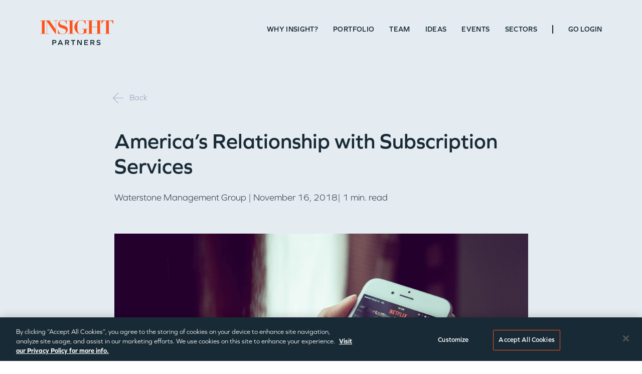

--- FILE ---
content_type: text/html; charset=UTF-8
request_url: https://www.insightpartners.com/ideas/americas-relationship-with-subscription-services/
body_size: 51870
content:
<!DOCTYPE html>
<html lang="en-US">
<head>  <meta charset="UTF-8" />
  <meta http-equiv="X-UA-Compatible" content="IE=edge"><script type="text/javascript">(window.NREUM||(NREUM={})).init={privacy:{cookies_enabled:true},ajax:{deny_list:["bam.nr-data.net"]},feature_flags:["soft_nav"],distributed_tracing:{enabled:true}};(window.NREUM||(NREUM={})).loader_config={agentID:"718417673",accountID:"7194537",trustKey:"66686",xpid:"UwcOVVNQDxAGXFlbAgcBXlQ=",licenseKey:"NRJS-793e2054d248a00b34d",applicationID:"688956680",browserID:"718417673"};;/*! For license information please see nr-loader-spa-1.306.0.min.js.LICENSE.txt */
(()=>{var e,t,r={384:(e,t,r)=>{"use strict";r.d(t,{NT:()=>s,US:()=>u,Zm:()=>a,bQ:()=>d,dV:()=>c,pV:()=>l});var n=r(6154),i=r(1863),o=r(1910);const s={beacon:"bam.nr-data.net",errorBeacon:"bam.nr-data.net"};function a(){return n.gm.NREUM||(n.gm.NREUM={}),void 0===n.gm.newrelic&&(n.gm.newrelic=n.gm.NREUM),n.gm.NREUM}function c(){let e=a();return e.o||(e.o={ST:n.gm.setTimeout,SI:n.gm.setImmediate||n.gm.setInterval,CT:n.gm.clearTimeout,XHR:n.gm.XMLHttpRequest,REQ:n.gm.Request,EV:n.gm.Event,PR:n.gm.Promise,MO:n.gm.MutationObserver,FETCH:n.gm.fetch,WS:n.gm.WebSocket},(0,o.i)(...Object.values(e.o))),e}function d(e,t){let r=a();r.initializedAgents??={},t.initializedAt={ms:(0,i.t)(),date:new Date},r.initializedAgents[e]=t}function u(e,t){a()[e]=t}function l(){return function(){let e=a();const t=e.info||{};e.info={beacon:s.beacon,errorBeacon:s.errorBeacon,...t}}(),function(){let e=a();const t=e.init||{};e.init={...t}}(),c(),function(){let e=a();const t=e.loader_config||{};e.loader_config={...t}}(),a()}},782:(e,t,r)=>{"use strict";r.d(t,{T:()=>n});const n=r(860).K7.pageViewTiming},860:(e,t,r)=>{"use strict";r.d(t,{$J:()=>u,K7:()=>c,P3:()=>d,XX:()=>i,Yy:()=>a,df:()=>o,qY:()=>n,v4:()=>s});const n="events",i="jserrors",o="browser/blobs",s="rum",a="browser/logs",c={ajax:"ajax",genericEvents:"generic_events",jserrors:i,logging:"logging",metrics:"metrics",pageAction:"page_action",pageViewEvent:"page_view_event",pageViewTiming:"page_view_timing",sessionReplay:"session_replay",sessionTrace:"session_trace",softNav:"soft_navigations",spa:"spa"},d={[c.pageViewEvent]:1,[c.pageViewTiming]:2,[c.metrics]:3,[c.jserrors]:4,[c.spa]:5,[c.ajax]:6,[c.sessionTrace]:7,[c.softNav]:8,[c.sessionReplay]:9,[c.logging]:10,[c.genericEvents]:11},u={[c.pageViewEvent]:s,[c.pageViewTiming]:n,[c.ajax]:n,[c.spa]:n,[c.softNav]:n,[c.metrics]:i,[c.jserrors]:i,[c.sessionTrace]:o,[c.sessionReplay]:o,[c.logging]:a,[c.genericEvents]:"ins"}},944:(e,t,r)=>{"use strict";r.d(t,{R:()=>i});var n=r(3241);function i(e,t){"function"==typeof console.debug&&(console.debug("New Relic Warning: https://github.com/newrelic/newrelic-browser-agent/blob/main/docs/warning-codes.md#".concat(e),t),(0,n.W)({agentIdentifier:null,drained:null,type:"data",name:"warn",feature:"warn",data:{code:e,secondary:t}}))}},993:(e,t,r)=>{"use strict";r.d(t,{A$:()=>o,ET:()=>s,TZ:()=>a,p_:()=>i});var n=r(860);const i={ERROR:"ERROR",WARN:"WARN",INFO:"INFO",DEBUG:"DEBUG",TRACE:"TRACE"},o={OFF:0,ERROR:1,WARN:2,INFO:3,DEBUG:4,TRACE:5},s="log",a=n.K7.logging},1687:(e,t,r)=>{"use strict";r.d(t,{Ak:()=>d,Ze:()=>f,x3:()=>u});var n=r(3241),i=r(7836),o=r(3606),s=r(860),a=r(2646);const c={};function d(e,t){const r={staged:!1,priority:s.P3[t]||0};l(e),c[e].get(t)||c[e].set(t,r)}function u(e,t){e&&c[e]&&(c[e].get(t)&&c[e].delete(t),p(e,t,!1),c[e].size&&h(e))}function l(e){if(!e)throw new Error("agentIdentifier required");c[e]||(c[e]=new Map)}function f(e="",t="feature",r=!1){if(l(e),!e||!c[e].get(t)||r)return p(e,t);c[e].get(t).staged=!0,h(e)}function h(e){const t=Array.from(c[e]);t.every(([e,t])=>t.staged)&&(t.sort((e,t)=>e[1].priority-t[1].priority),t.forEach(([t])=>{c[e].delete(t),p(e,t)}))}function p(e,t,r=!0){const s=e?i.ee.get(e):i.ee,c=o.i.handlers;if(!s.aborted&&s.backlog&&c){if((0,n.W)({agentIdentifier:e,type:"lifecycle",name:"drain",feature:t}),r){const e=s.backlog[t],r=c[t];if(r){for(let t=0;e&&t<e.length;++t)g(e[t],r);Object.entries(r).forEach(([e,t])=>{Object.values(t||{}).forEach(t=>{t[0]?.on&&t[0]?.context()instanceof a.y&&t[0].on(e,t[1])})})}}s.isolatedBacklog||delete c[t],s.backlog[t]=null,s.emit("drain-"+t,[])}}function g(e,t){var r=e[1];Object.values(t[r]||{}).forEach(t=>{var r=e[0];if(t[0]===r){var n=t[1],i=e[3],o=e[2];n.apply(i,o)}})}},1741:(e,t,r)=>{"use strict";r.d(t,{W:()=>o});var n=r(944),i=r(4261);class o{#e(e,...t){if(this[e]!==o.prototype[e])return this[e](...t);(0,n.R)(35,e)}addPageAction(e,t){return this.#e(i.hG,e,t)}register(e){return this.#e(i.eY,e)}recordCustomEvent(e,t){return this.#e(i.fF,e,t)}setPageViewName(e,t){return this.#e(i.Fw,e,t)}setCustomAttribute(e,t,r){return this.#e(i.cD,e,t,r)}noticeError(e,t){return this.#e(i.o5,e,t)}setUserId(e){return this.#e(i.Dl,e)}setApplicationVersion(e){return this.#e(i.nb,e)}setErrorHandler(e){return this.#e(i.bt,e)}addRelease(e,t){return this.#e(i.k6,e,t)}log(e,t){return this.#e(i.$9,e,t)}start(){return this.#e(i.d3)}finished(e){return this.#e(i.BL,e)}recordReplay(){return this.#e(i.CH)}pauseReplay(){return this.#e(i.Tb)}addToTrace(e){return this.#e(i.U2,e)}setCurrentRouteName(e){return this.#e(i.PA,e)}interaction(e){return this.#e(i.dT,e)}wrapLogger(e,t,r){return this.#e(i.Wb,e,t,r)}measure(e,t){return this.#e(i.V1,e,t)}consent(e){return this.#e(i.Pv,e)}}},1863:(e,t,r)=>{"use strict";function n(){return Math.floor(performance.now())}r.d(t,{t:()=>n})},1910:(e,t,r)=>{"use strict";r.d(t,{i:()=>o});var n=r(944);const i=new Map;function o(...e){return e.every(e=>{if(i.has(e))return i.get(e);const t="function"==typeof e?e.toString():"",r=t.includes("[native code]"),o=t.includes("nrWrapper");return r||o||(0,n.R)(64,e?.name||t),i.set(e,r),r})}},2555:(e,t,r)=>{"use strict";r.d(t,{D:()=>a,f:()=>s});var n=r(384),i=r(8122);const o={beacon:n.NT.beacon,errorBeacon:n.NT.errorBeacon,licenseKey:void 0,applicationID:void 0,sa:void 0,queueTime:void 0,applicationTime:void 0,ttGuid:void 0,user:void 0,account:void 0,product:void 0,extra:void 0,jsAttributes:{},userAttributes:void 0,atts:void 0,transactionName:void 0,tNamePlain:void 0};function s(e){try{return!!e.licenseKey&&!!e.errorBeacon&&!!e.applicationID}catch(e){return!1}}const a=e=>(0,i.a)(e,o)},2614:(e,t,r)=>{"use strict";r.d(t,{BB:()=>s,H3:()=>n,g:()=>d,iL:()=>c,tS:()=>a,uh:()=>i,wk:()=>o});const n="NRBA",i="SESSION",o=144e5,s=18e5,a={STARTED:"session-started",PAUSE:"session-pause",RESET:"session-reset",RESUME:"session-resume",UPDATE:"session-update"},c={SAME_TAB:"same-tab",CROSS_TAB:"cross-tab"},d={OFF:0,FULL:1,ERROR:2}},2646:(e,t,r)=>{"use strict";r.d(t,{y:()=>n});class n{constructor(e){this.contextId=e}}},2843:(e,t,r)=>{"use strict";r.d(t,{G:()=>o,u:()=>i});var n=r(3878);function i(e,t=!1,r,i){(0,n.DD)("visibilitychange",function(){if(t)return void("hidden"===document.visibilityState&&e());e(document.visibilityState)},r,i)}function o(e,t,r){(0,n.sp)("pagehide",e,t,r)}},3241:(e,t,r)=>{"use strict";r.d(t,{W:()=>o});var n=r(6154);const i="newrelic";function o(e={}){try{n.gm.dispatchEvent(new CustomEvent(i,{detail:e}))}catch(e){}}},3304:(e,t,r)=>{"use strict";r.d(t,{A:()=>o});var n=r(7836);const i=()=>{const e=new WeakSet;return(t,r)=>{if("object"==typeof r&&null!==r){if(e.has(r))return;e.add(r)}return r}};function o(e){try{return JSON.stringify(e,i())??""}catch(e){try{n.ee.emit("internal-error",[e])}catch(e){}return""}}},3333:(e,t,r)=>{"use strict";r.d(t,{$v:()=>u,TZ:()=>n,Xh:()=>c,Zp:()=>i,kd:()=>d,mq:()=>a,nf:()=>s,qN:()=>o});const n=r(860).K7.genericEvents,i=["auxclick","click","copy","keydown","paste","scrollend"],o=["focus","blur"],s=4,a=1e3,c=2e3,d=["PageAction","UserAction","BrowserPerformance"],u={RESOURCES:"experimental.resources",REGISTER:"register"}},3434:(e,t,r)=>{"use strict";r.d(t,{Jt:()=>o,YM:()=>d});var n=r(7836),i=r(5607);const o="nr@original:".concat(i.W),s=50;var a=Object.prototype.hasOwnProperty,c=!1;function d(e,t){return e||(e=n.ee),r.inPlace=function(e,t,n,i,o){n||(n="");const s="-"===n.charAt(0);for(let a=0;a<t.length;a++){const c=t[a],d=e[c];l(d)||(e[c]=r(d,s?c+n:n,i,c,o))}},r.flag=o,r;function r(t,r,n,c,d){return l(t)?t:(r||(r=""),nrWrapper[o]=t,function(e,t,r){if(Object.defineProperty&&Object.keys)try{return Object.keys(e).forEach(function(r){Object.defineProperty(t,r,{get:function(){return e[r]},set:function(t){return e[r]=t,t}})}),t}catch(e){u([e],r)}for(var n in e)a.call(e,n)&&(t[n]=e[n])}(t,nrWrapper,e),nrWrapper);function nrWrapper(){var o,a,l,f;let h;try{a=this,o=[...arguments],l="function"==typeof n?n(o,a):n||{}}catch(t){u([t,"",[o,a,c],l],e)}i(r+"start",[o,a,c],l,d);const p=performance.now();let g;try{return f=t.apply(a,o),g=performance.now(),f}catch(e){throw g=performance.now(),i(r+"err",[o,a,e],l,d),h=e,h}finally{const e=g-p,t={start:p,end:g,duration:e,isLongTask:e>=s,methodName:c,thrownError:h};t.isLongTask&&i("long-task",[t,a],l,d),i(r+"end",[o,a,f],l,d)}}}function i(r,n,i,o){if(!c||t){var s=c;c=!0;try{e.emit(r,n,i,t,o)}catch(t){u([t,r,n,i],e)}c=s}}}function u(e,t){t||(t=n.ee);try{t.emit("internal-error",e)}catch(e){}}function l(e){return!(e&&"function"==typeof e&&e.apply&&!e[o])}},3606:(e,t,r)=>{"use strict";r.d(t,{i:()=>o});var n=r(9908);o.on=s;var i=o.handlers={};function o(e,t,r,o){s(o||n.d,i,e,t,r)}function s(e,t,r,i,o){o||(o="feature"),e||(e=n.d);var s=t[o]=t[o]||{};(s[r]=s[r]||[]).push([e,i])}},3738:(e,t,r)=>{"use strict";r.d(t,{He:()=>i,Kp:()=>a,Lc:()=>d,Rz:()=>u,TZ:()=>n,bD:()=>o,d3:()=>s,jx:()=>l,sl:()=>f,uP:()=>c});const n=r(860).K7.sessionTrace,i="bstResource",o="resource",s="-start",a="-end",c="fn"+s,d="fn"+a,u="pushState",l=1e3,f=3e4},3785:(e,t,r)=>{"use strict";r.d(t,{R:()=>c,b:()=>d});var n=r(9908),i=r(1863),o=r(860),s=r(3969),a=r(993);function c(e,t,r={},c=a.p_.INFO,d=!0,u,l=(0,i.t)()){(0,n.p)(s.xV,["API/logging/".concat(c.toLowerCase(),"/called")],void 0,o.K7.metrics,e),(0,n.p)(a.ET,[l,t,r,c,d,u],void 0,o.K7.logging,e)}function d(e){return"string"==typeof e&&Object.values(a.p_).some(t=>t===e.toUpperCase().trim())}},3878:(e,t,r)=>{"use strict";function n(e,t){return{capture:e,passive:!1,signal:t}}function i(e,t,r=!1,i){window.addEventListener(e,t,n(r,i))}function o(e,t,r=!1,i){document.addEventListener(e,t,n(r,i))}r.d(t,{DD:()=>o,jT:()=>n,sp:()=>i})},3962:(e,t,r)=>{"use strict";r.d(t,{AM:()=>s,O2:()=>l,OV:()=>o,Qu:()=>f,TZ:()=>c,ih:()=>h,pP:()=>a,t1:()=>u,tC:()=>i,wD:()=>d});var n=r(860);const i=["click","keydown","submit"],o="popstate",s="api",a="initialPageLoad",c=n.K7.softNav,d=5e3,u=500,l={INITIAL_PAGE_LOAD:"",ROUTE_CHANGE:1,UNSPECIFIED:2},f={INTERACTION:1,AJAX:2,CUSTOM_END:3,CUSTOM_TRACER:4},h={IP:"in progress",PF:"pending finish",FIN:"finished",CAN:"cancelled"}},3969:(e,t,r)=>{"use strict";r.d(t,{TZ:()=>n,XG:()=>a,rs:()=>i,xV:()=>s,z_:()=>o});const n=r(860).K7.metrics,i="sm",o="cm",s="storeSupportabilityMetrics",a="storeEventMetrics"},4234:(e,t,r)=>{"use strict";r.d(t,{W:()=>o});var n=r(7836),i=r(1687);class o{constructor(e,t){this.agentIdentifier=e,this.ee=n.ee.get(e),this.featureName=t,this.blocked=!1}deregisterDrain(){(0,i.x3)(this.agentIdentifier,this.featureName)}}},4261:(e,t,r)=>{"use strict";r.d(t,{$9:()=>u,BL:()=>c,CH:()=>p,Dl:()=>x,Fw:()=>w,PA:()=>v,Pl:()=>n,Pv:()=>A,Tb:()=>f,U2:()=>s,V1:()=>E,Wb:()=>T,bt:()=>y,cD:()=>b,d3:()=>R,dT:()=>d,eY:()=>g,fF:()=>h,hG:()=>o,hw:()=>i,k6:()=>a,nb:()=>m,o5:()=>l});const n="api-",i=n+"ixn-",o="addPageAction",s="addToTrace",a="addRelease",c="finished",d="interaction",u="log",l="noticeError",f="pauseReplay",h="recordCustomEvent",p="recordReplay",g="register",m="setApplicationVersion",v="setCurrentRouteName",b="setCustomAttribute",y="setErrorHandler",w="setPageViewName",x="setUserId",R="start",T="wrapLogger",E="measure",A="consent"},4387:(e,t,r)=>{"use strict";function n(e={}){return!(!e.id||!e.name)}function i(e){return"string"==typeof e&&e.trim().length<501||"number"==typeof e}function o(e,t){if(2!==t?.harvestEndpointVersion)return{};const r=t.agentRef.runtime.appMetadata.agents[0].entityGuid;return n(e)?{"source.id":e.id,"source.name":e.name,"source.type":e.type,"parent.id":e.parent?.id||r}:{"entity.guid":r,appId:t.agentRef.info.applicationID}}r.d(t,{Ux:()=>o,c7:()=>n,yo:()=>i})},5205:(e,t,r)=>{"use strict";r.d(t,{j:()=>_});var n=r(384),i=r(1741);var o=r(2555),s=r(3333);const a=e=>{if(!e||"string"!=typeof e)return!1;try{document.createDocumentFragment().querySelector(e)}catch{return!1}return!0};var c=r(2614),d=r(944),u=r(8122);const l="[data-nr-mask]",f=e=>(0,u.a)(e,(()=>{const e={feature_flags:[],experimental:{allow_registered_children:!1,resources:!1},mask_selector:"*",block_selector:"[data-nr-block]",mask_input_options:{color:!1,date:!1,"datetime-local":!1,email:!1,month:!1,number:!1,range:!1,search:!1,tel:!1,text:!1,time:!1,url:!1,week:!1,textarea:!1,select:!1,password:!0}};return{ajax:{deny_list:void 0,block_internal:!0,enabled:!0,autoStart:!0},api:{get allow_registered_children(){return e.feature_flags.includes(s.$v.REGISTER)||e.experimental.allow_registered_children},set allow_registered_children(t){e.experimental.allow_registered_children=t},duplicate_registered_data:!1},browser_consent_mode:{enabled:!1},distributed_tracing:{enabled:void 0,exclude_newrelic_header:void 0,cors_use_newrelic_header:void 0,cors_use_tracecontext_headers:void 0,allowed_origins:void 0},get feature_flags(){return e.feature_flags},set feature_flags(t){e.feature_flags=t},generic_events:{enabled:!0,autoStart:!0},harvest:{interval:30},jserrors:{enabled:!0,autoStart:!0},logging:{enabled:!0,autoStart:!0},metrics:{enabled:!0,autoStart:!0},obfuscate:void 0,page_action:{enabled:!0},page_view_event:{enabled:!0,autoStart:!0},page_view_timing:{enabled:!0,autoStart:!0},performance:{capture_marks:!1,capture_measures:!1,capture_detail:!0,resources:{get enabled(){return e.feature_flags.includes(s.$v.RESOURCES)||e.experimental.resources},set enabled(t){e.experimental.resources=t},asset_types:[],first_party_domains:[],ignore_newrelic:!0}},privacy:{cookies_enabled:!0},proxy:{assets:void 0,beacon:void 0},session:{expiresMs:c.wk,inactiveMs:c.BB},session_replay:{autoStart:!0,enabled:!1,preload:!1,sampling_rate:10,error_sampling_rate:100,collect_fonts:!1,inline_images:!1,fix_stylesheets:!0,mask_all_inputs:!0,get mask_text_selector(){return e.mask_selector},set mask_text_selector(t){a(t)?e.mask_selector="".concat(t,",").concat(l):""===t||null===t?e.mask_selector=l:(0,d.R)(5,t)},get block_class(){return"nr-block"},get ignore_class(){return"nr-ignore"},get mask_text_class(){return"nr-mask"},get block_selector(){return e.block_selector},set block_selector(t){a(t)?e.block_selector+=",".concat(t):""!==t&&(0,d.R)(6,t)},get mask_input_options(){return e.mask_input_options},set mask_input_options(t){t&&"object"==typeof t?e.mask_input_options={...t,password:!0}:(0,d.R)(7,t)}},session_trace:{enabled:!0,autoStart:!0},soft_navigations:{enabled:!0,autoStart:!0},spa:{enabled:!0,autoStart:!0},ssl:void 0,user_actions:{enabled:!0,elementAttributes:["id","className","tagName","type"]}}})());var h=r(6154),p=r(9324);let g=0;const m={buildEnv:p.F3,distMethod:p.Xs,version:p.xv,originTime:h.WN},v={consented:!1},b={appMetadata:{},get consented(){return this.session?.state?.consent||v.consented},set consented(e){v.consented=e},customTransaction:void 0,denyList:void 0,disabled:!1,harvester:void 0,isolatedBacklog:!1,isRecording:!1,loaderType:void 0,maxBytes:3e4,obfuscator:void 0,onerror:void 0,ptid:void 0,releaseIds:{},session:void 0,timeKeeper:void 0,registeredEntities:[],jsAttributesMetadata:{bytes:0},get harvestCount(){return++g}},y=e=>{const t=(0,u.a)(e,b),r=Object.keys(m).reduce((e,t)=>(e[t]={value:m[t],writable:!1,configurable:!0,enumerable:!0},e),{});return Object.defineProperties(t,r)};var w=r(5701);const x=e=>{const t=e.startsWith("http");e+="/",r.p=t?e:"https://"+e};var R=r(7836),T=r(3241);const E={accountID:void 0,trustKey:void 0,agentID:void 0,licenseKey:void 0,applicationID:void 0,xpid:void 0},A=e=>(0,u.a)(e,E),S=new Set;function _(e,t={},r,s){let{init:a,info:c,loader_config:d,runtime:u={},exposed:l=!0}=t;if(!c){const e=(0,n.pV)();a=e.init,c=e.info,d=e.loader_config}e.init=f(a||{}),e.loader_config=A(d||{}),c.jsAttributes??={},h.bv&&(c.jsAttributes.isWorker=!0),e.info=(0,o.D)(c);const p=e.init,g=[c.beacon,c.errorBeacon];S.has(e.agentIdentifier)||(p.proxy.assets&&(x(p.proxy.assets),g.push(p.proxy.assets)),p.proxy.beacon&&g.push(p.proxy.beacon),e.beacons=[...g],function(e){const t=(0,n.pV)();Object.getOwnPropertyNames(i.W.prototype).forEach(r=>{const n=i.W.prototype[r];if("function"!=typeof n||"constructor"===n)return;let o=t[r];e[r]&&!1!==e.exposed&&"micro-agent"!==e.runtime?.loaderType&&(t[r]=(...t)=>{const n=e[r](...t);return o?o(...t):n})})}(e),(0,n.US)("activatedFeatures",w.B),e.runSoftNavOverSpa&&=!0===p.soft_navigations.enabled&&p.feature_flags.includes("soft_nav")),u.denyList=[...p.ajax.deny_list||[],...p.ajax.block_internal?g:[]],u.ptid=e.agentIdentifier,u.loaderType=r,e.runtime=y(u),S.has(e.agentIdentifier)||(e.ee=R.ee.get(e.agentIdentifier),e.exposed=l,(0,T.W)({agentIdentifier:e.agentIdentifier,drained:!!w.B?.[e.agentIdentifier],type:"lifecycle",name:"initialize",feature:void 0,data:e.config})),S.add(e.agentIdentifier)}},5270:(e,t,r)=>{"use strict";r.d(t,{Aw:()=>s,SR:()=>o,rF:()=>a});var n=r(384),i=r(7767);function o(e){return!!(0,n.dV)().o.MO&&(0,i.V)(e)&&!0===e?.session_trace.enabled}function s(e){return!0===e?.session_replay.preload&&o(e)}function a(e,t){try{if("string"==typeof t?.type){if("password"===t.type.toLowerCase())return"*".repeat(e?.length||0);if(void 0!==t?.dataset?.nrUnmask||t?.classList?.contains("nr-unmask"))return e}}catch(e){}return"string"==typeof e?e.replace(/[\S]/g,"*"):"*".repeat(e?.length||0)}},5289:(e,t,r)=>{"use strict";r.d(t,{GG:()=>s,Qr:()=>c,sB:()=>a});var n=r(3878),i=r(6389);function o(){return"undefined"==typeof document||"complete"===document.readyState}function s(e,t){if(o())return e();const r=(0,i.J)(e),s=setInterval(()=>{o()&&(clearInterval(s),r())},500);(0,n.sp)("load",r,t)}function a(e){if(o())return e();(0,n.DD)("DOMContentLoaded",e)}function c(e){if(o())return e();(0,n.sp)("popstate",e)}},5607:(e,t,r)=>{"use strict";r.d(t,{W:()=>n});const n=(0,r(9566).bz)()},5701:(e,t,r)=>{"use strict";r.d(t,{B:()=>o,t:()=>s});var n=r(3241);const i=new Set,o={};function s(e,t){const r=t.agentIdentifier;o[r]??={},e&&"object"==typeof e&&(i.has(r)||(t.ee.emit("rumresp",[e]),o[r]=e,i.add(r),(0,n.W)({agentIdentifier:r,loaded:!0,drained:!0,type:"lifecycle",name:"load",feature:void 0,data:e})))}},6154:(e,t,r)=>{"use strict";r.d(t,{A4:()=>a,OF:()=>u,RI:()=>i,WN:()=>h,bv:()=>o,eN:()=>p,gm:()=>s,lR:()=>f,m:()=>d,mw:()=>c,sb:()=>l});var n=r(1863);const i="undefined"!=typeof window&&!!window.document,o="undefined"!=typeof WorkerGlobalScope&&("undefined"!=typeof self&&self instanceof WorkerGlobalScope&&self.navigator instanceof WorkerNavigator||"undefined"!=typeof globalThis&&globalThis instanceof WorkerGlobalScope&&globalThis.navigator instanceof WorkerNavigator),s=i?window:"undefined"!=typeof WorkerGlobalScope&&("undefined"!=typeof self&&self instanceof WorkerGlobalScope&&self||"undefined"!=typeof globalThis&&globalThis instanceof WorkerGlobalScope&&globalThis),a="complete"===s?.document?.readyState,c=Boolean("hidden"===s?.document?.visibilityState),d=""+s?.location,u=/iPad|iPhone|iPod/.test(s.navigator?.userAgent),l=u&&"undefined"==typeof SharedWorker,f=(()=>{const e=s.navigator?.userAgent?.match(/Firefox[/\s](\d+\.\d+)/);return Array.isArray(e)&&e.length>=2?+e[1]:0})(),h=Date.now()-(0,n.t)(),p=()=>"undefined"!=typeof PerformanceNavigationTiming&&s?.performance?.getEntriesByType("navigation")?.[0]?.responseStart},6344:(e,t,r)=>{"use strict";r.d(t,{BB:()=>u,Qb:()=>l,TZ:()=>i,Ug:()=>s,Vh:()=>o,_s:()=>a,bc:()=>d,yP:()=>c});var n=r(2614);const i=r(860).K7.sessionReplay,o="errorDuringReplay",s=.12,a={DomContentLoaded:0,Load:1,FullSnapshot:2,IncrementalSnapshot:3,Meta:4,Custom:5},c={[n.g.ERROR]:15e3,[n.g.FULL]:3e5,[n.g.OFF]:0},d={RESET:{message:"Session was reset",sm:"Reset"},IMPORT:{message:"Recorder failed to import",sm:"Import"},TOO_MANY:{message:"429: Too Many Requests",sm:"Too-Many"},TOO_BIG:{message:"Payload was too large",sm:"Too-Big"},CROSS_TAB:{message:"Session Entity was set to OFF on another tab",sm:"Cross-Tab"},ENTITLEMENTS:{message:"Session Replay is not allowed and will not be started",sm:"Entitlement"}},u=5e3,l={API:"api",RESUME:"resume",SWITCH_TO_FULL:"switchToFull",INITIALIZE:"initialize",PRELOAD:"preload"}},6389:(e,t,r)=>{"use strict";function n(e,t=500,r={}){const n=r?.leading||!1;let i;return(...r)=>{n&&void 0===i&&(e.apply(this,r),i=setTimeout(()=>{i=clearTimeout(i)},t)),n||(clearTimeout(i),i=setTimeout(()=>{e.apply(this,r)},t))}}function i(e){let t=!1;return(...r)=>{t||(t=!0,e.apply(this,r))}}r.d(t,{J:()=>i,s:()=>n})},6630:(e,t,r)=>{"use strict";r.d(t,{T:()=>n});const n=r(860).K7.pageViewEvent},6774:(e,t,r)=>{"use strict";r.d(t,{T:()=>n});const n=r(860).K7.jserrors},7295:(e,t,r)=>{"use strict";r.d(t,{Xv:()=>s,gX:()=>i,iW:()=>o});var n=[];function i(e){if(!e||o(e))return!1;if(0===n.length)return!0;for(var t=0;t<n.length;t++){var r=n[t];if("*"===r.hostname)return!1;if(a(r.hostname,e.hostname)&&c(r.pathname,e.pathname))return!1}return!0}function o(e){return void 0===e.hostname}function s(e){if(n=[],e&&e.length)for(var t=0;t<e.length;t++){let r=e[t];if(!r)continue;0===r.indexOf("http://")?r=r.substring(7):0===r.indexOf("https://")&&(r=r.substring(8));const i=r.indexOf("/");let o,s;i>0?(o=r.substring(0,i),s=r.substring(i)):(o=r,s="");let[a]=o.split(":");n.push({hostname:a,pathname:s})}}function a(e,t){return!(e.length>t.length)&&t.indexOf(e)===t.length-e.length}function c(e,t){return 0===e.indexOf("/")&&(e=e.substring(1)),0===t.indexOf("/")&&(t=t.substring(1)),""===e||e===t}},7378:(e,t,r)=>{"use strict";r.d(t,{$p:()=>R,BR:()=>b,Kp:()=>x,L3:()=>y,Lc:()=>c,NC:()=>o,SG:()=>u,TZ:()=>i,U6:()=>p,UT:()=>m,d3:()=>w,dT:()=>f,e5:()=>E,gx:()=>v,l9:()=>l,oW:()=>h,op:()=>g,rw:()=>d,tH:()=>A,uP:()=>a,wW:()=>T,xq:()=>s});var n=r(384);const i=r(860).K7.spa,o=["click","submit","keypress","keydown","keyup","change"],s=999,a="fn-start",c="fn-end",d="cb-start",u="api-ixn-",l="remaining",f="interaction",h="spaNode",p="jsonpNode",g="fetch-start",m="fetch-done",v="fetch-body-",b="jsonp-end",y=(0,n.dV)().o.ST,w="-start",x="-end",R="-body",T="cb"+x,E="jsTime",A="fetch"},7485:(e,t,r)=>{"use strict";r.d(t,{D:()=>i});var n=r(6154);function i(e){if(0===(e||"").indexOf("data:"))return{protocol:"data"};try{const t=new URL(e,location.href),r={port:t.port,hostname:t.hostname,pathname:t.pathname,search:t.search,protocol:t.protocol.slice(0,t.protocol.indexOf(":")),sameOrigin:t.protocol===n.gm?.location?.protocol&&t.host===n.gm?.location?.host};return r.port&&""!==r.port||("http:"===t.protocol&&(r.port="80"),"https:"===t.protocol&&(r.port="443")),r.pathname&&""!==r.pathname?r.pathname.startsWith("/")||(r.pathname="/".concat(r.pathname)):r.pathname="/",r}catch(e){return{}}}},7699:(e,t,r)=>{"use strict";r.d(t,{It:()=>o,KC:()=>a,No:()=>i,qh:()=>s});var n=r(860);const i=16e3,o=1e6,s="SESSION_ERROR",a={[n.K7.logging]:!0,[n.K7.genericEvents]:!1,[n.K7.jserrors]:!1,[n.K7.ajax]:!1}},7767:(e,t,r)=>{"use strict";r.d(t,{V:()=>i});var n=r(6154);const i=e=>n.RI&&!0===e?.privacy.cookies_enabled},7836:(e,t,r)=>{"use strict";r.d(t,{P:()=>a,ee:()=>c});var n=r(384),i=r(8990),o=r(2646),s=r(5607);const a="nr@context:".concat(s.W),c=function e(t,r){var n={},s={},u={},l=!1;try{l=16===r.length&&d.initializedAgents?.[r]?.runtime.isolatedBacklog}catch(e){}var f={on:p,addEventListener:p,removeEventListener:function(e,t){var r=n[e];if(!r)return;for(var i=0;i<r.length;i++)r[i]===t&&r.splice(i,1)},emit:function(e,r,n,i,o){!1!==o&&(o=!0);if(c.aborted&&!i)return;t&&o&&t.emit(e,r,n);var a=h(n);g(e).forEach(e=>{e.apply(a,r)});var d=v()[s[e]];d&&d.push([f,e,r,a]);return a},get:m,listeners:g,context:h,buffer:function(e,t){const r=v();if(t=t||"feature",f.aborted)return;Object.entries(e||{}).forEach(([e,n])=>{s[n]=t,t in r||(r[t]=[])})},abort:function(){f._aborted=!0,Object.keys(f.backlog).forEach(e=>{delete f.backlog[e]})},isBuffering:function(e){return!!v()[s[e]]},debugId:r,backlog:l?{}:t&&"object"==typeof t.backlog?t.backlog:{},isolatedBacklog:l};return Object.defineProperty(f,"aborted",{get:()=>{let e=f._aborted||!1;return e||(t&&(e=t.aborted),e)}}),f;function h(e){return e&&e instanceof o.y?e:e?(0,i.I)(e,a,()=>new o.y(a)):new o.y(a)}function p(e,t){n[e]=g(e).concat(t)}function g(e){return n[e]||[]}function m(t){return u[t]=u[t]||e(f,t)}function v(){return f.backlog}}(void 0,"globalEE"),d=(0,n.Zm)();d.ee||(d.ee=c)},8122:(e,t,r)=>{"use strict";r.d(t,{a:()=>i});var n=r(944);function i(e,t){try{if(!e||"object"!=typeof e)return(0,n.R)(3);if(!t||"object"!=typeof t)return(0,n.R)(4);const r=Object.create(Object.getPrototypeOf(t),Object.getOwnPropertyDescriptors(t)),o=0===Object.keys(r).length?e:r;for(let s in o)if(void 0!==e[s])try{if(null===e[s]){r[s]=null;continue}Array.isArray(e[s])&&Array.isArray(t[s])?r[s]=Array.from(new Set([...e[s],...t[s]])):"object"==typeof e[s]&&"object"==typeof t[s]?r[s]=i(e[s],t[s]):r[s]=e[s]}catch(e){r[s]||(0,n.R)(1,e)}return r}catch(e){(0,n.R)(2,e)}}},8139:(e,t,r)=>{"use strict";r.d(t,{u:()=>f});var n=r(7836),i=r(3434),o=r(8990),s=r(6154);const a={},c=s.gm.XMLHttpRequest,d="addEventListener",u="removeEventListener",l="nr@wrapped:".concat(n.P);function f(e){var t=function(e){return(e||n.ee).get("events")}(e);if(a[t.debugId]++)return t;a[t.debugId]=1;var r=(0,i.YM)(t,!0);function f(e){r.inPlace(e,[d,u],"-",p)}function p(e,t){return e[1]}return"getPrototypeOf"in Object&&(s.RI&&h(document,f),c&&h(c.prototype,f),h(s.gm,f)),t.on(d+"-start",function(e,t){var n=e[1];if(null!==n&&("function"==typeof n||"object"==typeof n)&&"newrelic"!==e[0]){var i=(0,o.I)(n,l,function(){var e={object:function(){if("function"!=typeof n.handleEvent)return;return n.handleEvent.apply(n,arguments)},function:n}[typeof n];return e?r(e,"fn-",null,e.name||"anonymous"):n});this.wrapped=e[1]=i}}),t.on(u+"-start",function(e){e[1]=this.wrapped||e[1]}),t}function h(e,t,...r){let n=e;for(;"object"==typeof n&&!Object.prototype.hasOwnProperty.call(n,d);)n=Object.getPrototypeOf(n);n&&t(n,...r)}},8374:(e,t,r)=>{r.nc=(()=>{try{return document?.currentScript?.nonce}catch(e){}return""})()},8990:(e,t,r)=>{"use strict";r.d(t,{I:()=>i});var n=Object.prototype.hasOwnProperty;function i(e,t,r){if(n.call(e,t))return e[t];var i=r();if(Object.defineProperty&&Object.keys)try{return Object.defineProperty(e,t,{value:i,writable:!0,enumerable:!1}),i}catch(e){}return e[t]=i,i}},9300:(e,t,r)=>{"use strict";r.d(t,{T:()=>n});const n=r(860).K7.ajax},9324:(e,t,r)=>{"use strict";r.d(t,{AJ:()=>s,F3:()=>i,Xs:()=>o,Yq:()=>a,xv:()=>n});const n="1.306.0",i="PROD",o="CDN",s="@newrelic/rrweb",a="1.0.1"},9566:(e,t,r)=>{"use strict";r.d(t,{LA:()=>a,ZF:()=>c,bz:()=>s,el:()=>d});var n=r(6154);const i="xxxxxxxx-xxxx-4xxx-yxxx-xxxxxxxxxxxx";function o(e,t){return e?15&e[t]:16*Math.random()|0}function s(){const e=n.gm?.crypto||n.gm?.msCrypto;let t,r=0;return e&&e.getRandomValues&&(t=e.getRandomValues(new Uint8Array(30))),i.split("").map(e=>"x"===e?o(t,r++).toString(16):"y"===e?(3&o()|8).toString(16):e).join("")}function a(e){const t=n.gm?.crypto||n.gm?.msCrypto;let r,i=0;t&&t.getRandomValues&&(r=t.getRandomValues(new Uint8Array(e)));const s=[];for(var a=0;a<e;a++)s.push(o(r,i++).toString(16));return s.join("")}function c(){return a(16)}function d(){return a(32)}},9908:(e,t,r)=>{"use strict";r.d(t,{d:()=>n,p:()=>i});var n=r(7836).ee.get("handle");function i(e,t,r,i,o){o?(o.buffer([e],i),o.emit(e,t,r)):(n.buffer([e],i),n.emit(e,t,r))}}},n={};function i(e){var t=n[e];if(void 0!==t)return t.exports;var o=n[e]={exports:{}};return r[e](o,o.exports,i),o.exports}i.m=r,i.d=(e,t)=>{for(var r in t)i.o(t,r)&&!i.o(e,r)&&Object.defineProperty(e,r,{enumerable:!0,get:t[r]})},i.f={},i.e=e=>Promise.all(Object.keys(i.f).reduce((t,r)=>(i.f[r](e,t),t),[])),i.u=e=>({212:"nr-spa-compressor",249:"nr-spa-recorder",478:"nr-spa"}[e]+"-1.306.0.min.js"),i.o=(e,t)=>Object.prototype.hasOwnProperty.call(e,t),e={},t="NRBA-1.306.0.PROD:",i.l=(r,n,o,s)=>{if(e[r])e[r].push(n);else{var a,c;if(void 0!==o)for(var d=document.getElementsByTagName("script"),u=0;u<d.length;u++){var l=d[u];if(l.getAttribute("src")==r||l.getAttribute("data-webpack")==t+o){a=l;break}}if(!a){c=!0;var f={478:"sha512-aOsrvCAZ97m4mi9/Q4P4Dl7seaB7sOFJOs8qmPK71B7CWoc9bXc5a5319PV5PSQ3SmEq++JW0qpaiKWV7MTLEg==",249:"sha512-nPxm1wa+eWrD9VPj39BAOPa200tURpQREipOlSDpePq/R8Y4hd4lO6tDy6C/6jm/J54CUHnLYeGyLZ/GIlo7gg==",212:"sha512-zcA2FBsG3fy6K+G9+4J1T2M6AmHuICGsq35BrGWu1rmRJwYBUqdOhAAxJkXYpoBy/9vKZ7LBcGpOEjABpjEWCQ=="};(a=document.createElement("script")).charset="utf-8",i.nc&&a.setAttribute("nonce",i.nc),a.setAttribute("data-webpack",t+o),a.src=r,0!==a.src.indexOf(window.location.origin+"/")&&(a.crossOrigin="anonymous"),f[s]&&(a.integrity=f[s])}e[r]=[n];var h=(t,n)=>{a.onerror=a.onload=null,clearTimeout(p);var i=e[r];if(delete e[r],a.parentNode&&a.parentNode.removeChild(a),i&&i.forEach(e=>e(n)),t)return t(n)},p=setTimeout(h.bind(null,void 0,{type:"timeout",target:a}),12e4);a.onerror=h.bind(null,a.onerror),a.onload=h.bind(null,a.onload),c&&document.head.appendChild(a)}},i.r=e=>{"undefined"!=typeof Symbol&&Symbol.toStringTag&&Object.defineProperty(e,Symbol.toStringTag,{value:"Module"}),Object.defineProperty(e,"__esModule",{value:!0})},i.p="https://js-agent.newrelic.com/",(()=>{var e={38:0,788:0};i.f.j=(t,r)=>{var n=i.o(e,t)?e[t]:void 0;if(0!==n)if(n)r.push(n[2]);else{var o=new Promise((r,i)=>n=e[t]=[r,i]);r.push(n[2]=o);var s=i.p+i.u(t),a=new Error;i.l(s,r=>{if(i.o(e,t)&&(0!==(n=e[t])&&(e[t]=void 0),n)){var o=r&&("load"===r.type?"missing":r.type),s=r&&r.target&&r.target.src;a.message="Loading chunk "+t+" failed: ("+o+": "+s+")",a.name="ChunkLoadError",a.type=o,a.request=s,n[1](a)}},"chunk-"+t,t)}};var t=(t,r)=>{var n,o,[s,a,c]=r,d=0;if(s.some(t=>0!==e[t])){for(n in a)i.o(a,n)&&(i.m[n]=a[n]);if(c)c(i)}for(t&&t(r);d<s.length;d++)o=s[d],i.o(e,o)&&e[o]&&e[o][0](),e[o]=0},r=self["webpackChunk:NRBA-1.306.0.PROD"]=self["webpackChunk:NRBA-1.306.0.PROD"]||[];r.forEach(t.bind(null,0)),r.push=t.bind(null,r.push.bind(r))})(),(()=>{"use strict";i(8374);var e=i(9566),t=i(1741);class r extends t.W{agentIdentifier=(0,e.LA)(16)}var n=i(860);const o=Object.values(n.K7);var s=i(5205);var a=i(9908),c=i(1863),d=i(4261),u=i(3241),l=i(944),f=i(5701),h=i(3969);function p(e,t,i,o){const s=o||i;!s||s[e]&&s[e]!==r.prototype[e]||(s[e]=function(){(0,a.p)(h.xV,["API/"+e+"/called"],void 0,n.K7.metrics,i.ee),(0,u.W)({agentIdentifier:i.agentIdentifier,drained:!!f.B?.[i.agentIdentifier],type:"data",name:"api",feature:d.Pl+e,data:{}});try{return t.apply(this,arguments)}catch(e){(0,l.R)(23,e)}})}function g(e,t,r,n,i){const o=e.info;null===r?delete o.jsAttributes[t]:o.jsAttributes[t]=r,(i||null===r)&&(0,a.p)(d.Pl+n,[(0,c.t)(),t,r],void 0,"session",e.ee)}var m=i(1687),v=i(4234),b=i(5289),y=i(6154),w=i(5270),x=i(7767),R=i(6389),T=i(7699);class E extends v.W{constructor(e,t){super(e.agentIdentifier,t),this.agentRef=e,this.abortHandler=void 0,this.featAggregate=void 0,this.loadedSuccessfully=void 0,this.onAggregateImported=new Promise(e=>{this.loadedSuccessfully=e}),this.deferred=Promise.resolve(),!1===e.init[this.featureName].autoStart?this.deferred=new Promise((t,r)=>{this.ee.on("manual-start-all",(0,R.J)(()=>{(0,m.Ak)(e.agentIdentifier,this.featureName),t()}))}):(0,m.Ak)(e.agentIdentifier,t)}importAggregator(e,t,r={}){if(this.featAggregate)return;const n=async()=>{let n;await this.deferred;try{if((0,x.V)(e.init)){const{setupAgentSession:t}=await i.e(478).then(i.bind(i,8766));n=t(e)}}catch(e){(0,l.R)(20,e),this.ee.emit("internal-error",[e]),(0,a.p)(T.qh,[e],void 0,this.featureName,this.ee)}try{if(!this.#t(this.featureName,n,e.init))return(0,m.Ze)(this.agentIdentifier,this.featureName),void this.loadedSuccessfully(!1);const{Aggregate:i}=await t();this.featAggregate=new i(e,r),e.runtime.harvester.initializedAggregates.push(this.featAggregate),this.loadedSuccessfully(!0)}catch(e){(0,l.R)(34,e),this.abortHandler?.(),(0,m.Ze)(this.agentIdentifier,this.featureName,!0),this.loadedSuccessfully(!1),this.ee&&this.ee.abort()}};y.RI?(0,b.GG)(()=>n(),!0):n()}#t(e,t,r){if(this.blocked)return!1;switch(e){case n.K7.sessionReplay:return(0,w.SR)(r)&&!!t;case n.K7.sessionTrace:return!!t;default:return!0}}}var A=i(6630),S=i(2614);class _ extends E{static featureName=A.T;constructor(e){var t;super(e,A.T),this.setupInspectionEvents(e.agentIdentifier),t=e,p(d.Fw,function(e,r){"string"==typeof e&&("/"!==e.charAt(0)&&(e="/"+e),t.runtime.customTransaction=(r||"http://custom.transaction")+e,(0,a.p)(d.Pl+d.Fw,[(0,c.t)()],void 0,void 0,t.ee))},t),this.importAggregator(e,()=>i.e(478).then(i.bind(i,2467)))}setupInspectionEvents(e){const t=(t,r)=>{t&&(0,u.W)({agentIdentifier:e,timeStamp:t.timeStamp,loaded:"complete"===t.target.readyState,type:"window",name:r,data:t.target.location+""})};(0,b.sB)(e=>{t(e,"DOMContentLoaded")}),(0,b.GG)(e=>{t(e,"load")}),(0,b.Qr)(e=>{t(e,"navigate")}),this.ee.on(S.tS.UPDATE,(t,r)=>{(0,u.W)({agentIdentifier:e,type:"lifecycle",name:"session",data:r})})}}var O=i(384);var N=i(2843),I=i(782);class P extends E{static featureName=I.T;constructor(e){super(e,I.T),y.RI&&((0,N.u)(()=>(0,a.p)("docHidden",[(0,c.t)()],void 0,I.T,this.ee),!0),(0,N.G)(()=>(0,a.p)("winPagehide",[(0,c.t)()],void 0,I.T,this.ee)),this.importAggregator(e,()=>i.e(478).then(i.bind(i,9917))))}}class j extends E{static featureName=h.TZ;constructor(e){super(e,h.TZ),y.RI&&document.addEventListener("securitypolicyviolation",e=>{(0,a.p)(h.xV,["Generic/CSPViolation/Detected"],void 0,this.featureName,this.ee)}),this.importAggregator(e,()=>i.e(478).then(i.bind(i,6555)))}}var k=i(6774),C=i(3878),D=i(3304);class L{constructor(e,t,r,n,i){this.name="UncaughtError",this.message="string"==typeof e?e:(0,D.A)(e),this.sourceURL=t,this.line=r,this.column=n,this.__newrelic=i}}function M(e){return K(e)?e:new L(void 0!==e?.message?e.message:e,e?.filename||e?.sourceURL,e?.lineno||e?.line,e?.colno||e?.col,e?.__newrelic,e?.cause)}function H(e){const t="Unhandled Promise Rejection: ";if(!e?.reason)return;if(K(e.reason)){try{e.reason.message.startsWith(t)||(e.reason.message=t+e.reason.message)}catch(e){}return M(e.reason)}const r=M(e.reason);return(r.message||"").startsWith(t)||(r.message=t+r.message),r}function B(e){if(e.error instanceof SyntaxError&&!/:\d+$/.test(e.error.stack?.trim())){const t=new L(e.message,e.filename,e.lineno,e.colno,e.error.__newrelic,e.cause);return t.name=SyntaxError.name,t}return K(e.error)?e.error:M(e)}function K(e){return e instanceof Error&&!!e.stack}function W(e,t,r,i,o=(0,c.t)()){"string"==typeof e&&(e=new Error(e)),(0,a.p)("err",[e,o,!1,t,r.runtime.isRecording,void 0,i],void 0,n.K7.jserrors,r.ee),(0,a.p)("uaErr",[],void 0,n.K7.genericEvents,r.ee)}var U=i(4387),F=i(993),V=i(3785);function G(e,{customAttributes:t={},level:r=F.p_.INFO}={},n,i,o=(0,c.t)()){(0,V.R)(n.ee,e,t,r,!1,i,o)}function z(e,t,r,i,o=(0,c.t)()){(0,a.p)(d.Pl+d.hG,[o,e,t,i],void 0,n.K7.genericEvents,r.ee)}function Z(e,t,r,i,o=(0,c.t)()){const{start:s,end:u,customAttributes:f}=t||{},h={customAttributes:f||{}};if("object"!=typeof h.customAttributes||"string"!=typeof e||0===e.length)return void(0,l.R)(57);const p=(e,t)=>null==e?t:"number"==typeof e?e:e instanceof PerformanceMark?e.startTime:Number.NaN;if(h.start=p(s,0),h.end=p(u,o),Number.isNaN(h.start)||Number.isNaN(h.end))(0,l.R)(57);else{if(h.duration=h.end-h.start,!(h.duration<0))return(0,a.p)(d.Pl+d.V1,[h,e,i],void 0,n.K7.genericEvents,r.ee),h;(0,l.R)(58)}}function q(e,t={},r,i,o=(0,c.t)()){(0,a.p)(d.Pl+d.fF,[o,e,t,i],void 0,n.K7.genericEvents,r.ee)}function X(e){p(d.eY,function(t){return Y(e,t)},e)}function Y(e,t,r){const i={};(0,l.R)(54,"newrelic.register"),t||={},t.type="MFE",t.licenseKey||=e.info.licenseKey,t.blocked=!1,t.parent=r||{};let o=()=>{};const s=e.runtime.registeredEntities,d=s.find(({metadata:{target:{id:e,name:r}}})=>e===t.id);if(d)return d.metadata.target.name!==t.name&&(d.metadata.target.name=t.name),d;const u=e=>{t.blocked=!0,o=e};e.init.api.allow_registered_children||u((0,R.J)(()=>(0,l.R)(55))),(0,U.c7)(t)||u((0,R.J)(()=>(0,l.R)(48,t))),(0,U.yo)(t.id)&&(0,U.yo)(t.name)||u((0,R.J)(()=>(0,l.R)(48,t)));const f={addPageAction:(r,n={})=>m(z,[r,{...i,...n},e],t),log:(r,n={})=>m(G,[r,{...n,customAttributes:{...i,...n.customAttributes||{}}},e],t),measure:(r,n={})=>m(Z,[r,{...n,customAttributes:{...i,...n.customAttributes||{}}},e],t),noticeError:(r,n={})=>m(W,[r,{...i,...n},e],t),register:(t={})=>m(Y,[e,t],f.metadata.target),recordCustomEvent:(r,n={})=>m(q,[r,{...i,...n},e],t),setApplicationVersion:e=>g("application.version",e),setCustomAttribute:(e,t)=>g(e,t),setUserId:e=>g("enduser.id",e),metadata:{customAttributes:i,target:t}},p=()=>(t.blocked&&o(),t.blocked);p()||s.push(f);const g=(e,t)=>{p()||(i[e]=t)},m=(t,r,i)=>{if(p())return;const o=(0,c.t)();(0,a.p)(h.xV,["API/register/".concat(t.name,"/called")],void 0,n.K7.metrics,e.ee);try{return e.init.api.duplicate_registered_data&&"register"!==t.name&&t(...r,void 0,o),t(...r,i,o)}catch(e){(0,l.R)(50,e)}};return f}class J extends E{static featureName=k.T;constructor(e){var t;super(e,k.T),t=e,p(d.o5,(e,r)=>W(e,r,t),t),function(e){p(d.bt,function(t){e.runtime.onerror=t},e)}(e),function(e){let t=0;p(d.k6,function(e,r){++t>10||(this.runtime.releaseIds[e.slice(-200)]=(""+r).slice(-200))},e)}(e),X(e);try{this.removeOnAbort=new AbortController}catch(e){}this.ee.on("internal-error",(t,r)=>{this.abortHandler&&(0,a.p)("ierr",[M(t),(0,c.t)(),!0,{},e.runtime.isRecording,r],void 0,this.featureName,this.ee)}),y.gm.addEventListener("unhandledrejection",t=>{this.abortHandler&&(0,a.p)("err",[H(t),(0,c.t)(),!1,{unhandledPromiseRejection:1},e.runtime.isRecording],void 0,this.featureName,this.ee)},(0,C.jT)(!1,this.removeOnAbort?.signal)),y.gm.addEventListener("error",t=>{this.abortHandler&&(0,a.p)("err",[B(t),(0,c.t)(),!1,{},e.runtime.isRecording],void 0,this.featureName,this.ee)},(0,C.jT)(!1,this.removeOnAbort?.signal)),this.abortHandler=this.#r,this.importAggregator(e,()=>i.e(478).then(i.bind(i,2176)))}#r(){this.removeOnAbort?.abort(),this.abortHandler=void 0}}var Q=i(8990);let ee=1;function te(e){const t=typeof e;return!e||"object"!==t&&"function"!==t?-1:e===y.gm?0:(0,Q.I)(e,"nr@id",function(){return ee++})}function re(e){if("string"==typeof e&&e.length)return e.length;if("object"==typeof e){if("undefined"!=typeof ArrayBuffer&&e instanceof ArrayBuffer&&e.byteLength)return e.byteLength;if("undefined"!=typeof Blob&&e instanceof Blob&&e.size)return e.size;if(!("undefined"!=typeof FormData&&e instanceof FormData))try{return(0,D.A)(e).length}catch(e){return}}}var ne=i(8139),ie=i(7836),oe=i(3434);const se={},ae=["open","send"];function ce(e){var t=e||ie.ee;const r=function(e){return(e||ie.ee).get("xhr")}(t);if(void 0===y.gm.XMLHttpRequest)return r;if(se[r.debugId]++)return r;se[r.debugId]=1,(0,ne.u)(t);var n=(0,oe.YM)(r),i=y.gm.XMLHttpRequest,o=y.gm.MutationObserver,s=y.gm.Promise,a=y.gm.setInterval,c="readystatechange",d=["onload","onerror","onabort","onloadstart","onloadend","onprogress","ontimeout"],u=[],f=y.gm.XMLHttpRequest=function(e){const t=new i(e),o=r.context(t);try{r.emit("new-xhr",[t],o),t.addEventListener(c,(s=o,function(){var e=this;e.readyState>3&&!s.resolved&&(s.resolved=!0,r.emit("xhr-resolved",[],e)),n.inPlace(e,d,"fn-",b)}),(0,C.jT)(!1))}catch(e){(0,l.R)(15,e);try{r.emit("internal-error",[e])}catch(e){}}var s;return t};function h(e,t){n.inPlace(t,["onreadystatechange"],"fn-",b)}if(function(e,t){for(var r in e)t[r]=e[r]}(i,f),f.prototype=i.prototype,n.inPlace(f.prototype,ae,"-xhr-",b),r.on("send-xhr-start",function(e,t){h(e,t),function(e){u.push(e),o&&(p?p.then(v):a?a(v):(g=-g,m.data=g))}(t)}),r.on("open-xhr-start",h),o){var p=s&&s.resolve();if(!a&&!s){var g=1,m=document.createTextNode(g);new o(v).observe(m,{characterData:!0})}}else t.on("fn-end",function(e){e[0]&&e[0].type===c||v()});function v(){for(var e=0;e<u.length;e++)h(0,u[e]);u.length&&(u=[])}function b(e,t){return t}return r}var de="fetch-",ue=de+"body-",le=["arrayBuffer","blob","json","text","formData"],fe=y.gm.Request,he=y.gm.Response,pe="prototype";const ge={};function me(e){const t=function(e){return(e||ie.ee).get("fetch")}(e);if(!(fe&&he&&y.gm.fetch))return t;if(ge[t.debugId]++)return t;function r(e,r,n){var i=e[r];"function"==typeof i&&(e[r]=function(){var e,r=[...arguments],o={};t.emit(n+"before-start",[r],o),o[ie.P]&&o[ie.P].dt&&(e=o[ie.P].dt);var s=i.apply(this,r);return t.emit(n+"start",[r,e],s),s.then(function(e){return t.emit(n+"end",[null,e],s),e},function(e){throw t.emit(n+"end",[e],s),e})})}return ge[t.debugId]=1,le.forEach(e=>{r(fe[pe],e,ue),r(he[pe],e,ue)}),r(y.gm,"fetch",de),t.on(de+"end",function(e,r){var n=this;if(r){var i=r.headers.get("content-length");null!==i&&(n.rxSize=i),t.emit(de+"done",[null,r],n)}else t.emit(de+"done",[e],n)}),t}var ve=i(7485);class be{constructor(e){this.agentRef=e}generateTracePayload(t){const r=this.agentRef.loader_config;if(!this.shouldGenerateTrace(t)||!r)return null;var n=(r.accountID||"").toString()||null,i=(r.agentID||"").toString()||null,o=(r.trustKey||"").toString()||null;if(!n||!i)return null;var s=(0,e.ZF)(),a=(0,e.el)(),c=Date.now(),d={spanId:s,traceId:a,timestamp:c};return(t.sameOrigin||this.isAllowedOrigin(t)&&this.useTraceContextHeadersForCors())&&(d.traceContextParentHeader=this.generateTraceContextParentHeader(s,a),d.traceContextStateHeader=this.generateTraceContextStateHeader(s,c,n,i,o)),(t.sameOrigin&&!this.excludeNewrelicHeader()||!t.sameOrigin&&this.isAllowedOrigin(t)&&this.useNewrelicHeaderForCors())&&(d.newrelicHeader=this.generateTraceHeader(s,a,c,n,i,o)),d}generateTraceContextParentHeader(e,t){return"00-"+t+"-"+e+"-01"}generateTraceContextStateHeader(e,t,r,n,i){return i+"@nr=0-1-"+r+"-"+n+"-"+e+"----"+t}generateTraceHeader(e,t,r,n,i,o){if(!("function"==typeof y.gm?.btoa))return null;var s={v:[0,1],d:{ty:"Browser",ac:n,ap:i,id:e,tr:t,ti:r}};return o&&n!==o&&(s.d.tk=o),btoa((0,D.A)(s))}shouldGenerateTrace(e){return this.agentRef.init?.distributed_tracing?.enabled&&this.isAllowedOrigin(e)}isAllowedOrigin(e){var t=!1;const r=this.agentRef.init?.distributed_tracing;if(e.sameOrigin)t=!0;else if(r?.allowed_origins instanceof Array)for(var n=0;n<r.allowed_origins.length;n++){var i=(0,ve.D)(r.allowed_origins[n]);if(e.hostname===i.hostname&&e.protocol===i.protocol&&e.port===i.port){t=!0;break}}return t}excludeNewrelicHeader(){var e=this.agentRef.init?.distributed_tracing;return!!e&&!!e.exclude_newrelic_header}useNewrelicHeaderForCors(){var e=this.agentRef.init?.distributed_tracing;return!!e&&!1!==e.cors_use_newrelic_header}useTraceContextHeadersForCors(){var e=this.agentRef.init?.distributed_tracing;return!!e&&!!e.cors_use_tracecontext_headers}}var ye=i(9300),we=i(7295);function xe(e){return"string"==typeof e?e:e instanceof(0,O.dV)().o.REQ?e.url:y.gm?.URL&&e instanceof URL?e.href:void 0}var Re=["load","error","abort","timeout"],Te=Re.length,Ee=(0,O.dV)().o.REQ,Ae=(0,O.dV)().o.XHR;const Se="X-NewRelic-App-Data";class _e extends E{static featureName=ye.T;constructor(e){super(e,ye.T),this.dt=new be(e),this.handler=(e,t,r,n)=>(0,a.p)(e,t,r,n,this.ee);try{const e={xmlhttprequest:"xhr",fetch:"fetch",beacon:"beacon"};y.gm?.performance?.getEntriesByType("resource").forEach(t=>{if(t.initiatorType in e&&0!==t.responseStatus){const r={status:t.responseStatus},i={rxSize:t.transferSize,duration:Math.floor(t.duration),cbTime:0};Oe(r,t.name),this.handler("xhr",[r,i,t.startTime,t.responseEnd,e[t.initiatorType]],void 0,n.K7.ajax)}})}catch(e){}me(this.ee),ce(this.ee),function(e,t,r,i){function o(e){var t=this;t.totalCbs=0,t.called=0,t.cbTime=0,t.end=E,t.ended=!1,t.xhrGuids={},t.lastSize=null,t.loadCaptureCalled=!1,t.params=this.params||{},t.metrics=this.metrics||{},t.latestLongtaskEnd=0,e.addEventListener("load",function(r){A(t,e)},(0,C.jT)(!1)),y.lR||e.addEventListener("progress",function(e){t.lastSize=e.loaded},(0,C.jT)(!1))}function s(e){this.params={method:e[0]},Oe(this,e[1]),this.metrics={}}function d(t,r){e.loader_config.xpid&&this.sameOrigin&&r.setRequestHeader("X-NewRelic-ID",e.loader_config.xpid);var n=i.generateTracePayload(this.parsedOrigin);if(n){var o=!1;n.newrelicHeader&&(r.setRequestHeader("newrelic",n.newrelicHeader),o=!0),n.traceContextParentHeader&&(r.setRequestHeader("traceparent",n.traceContextParentHeader),n.traceContextStateHeader&&r.setRequestHeader("tracestate",n.traceContextStateHeader),o=!0),o&&(this.dt=n)}}function u(e,r){var n=this.metrics,i=e[0],o=this;if(n&&i){var s=re(i);s&&(n.txSize=s)}this.startTime=(0,c.t)(),this.body=i,this.listener=function(e){try{"abort"!==e.type||o.loadCaptureCalled||(o.params.aborted=!0),("load"!==e.type||o.called===o.totalCbs&&(o.onloadCalled||"function"!=typeof r.onload)&&"function"==typeof o.end)&&o.end(r)}catch(e){try{t.emit("internal-error",[e])}catch(e){}}};for(var a=0;a<Te;a++)r.addEventListener(Re[a],this.listener,(0,C.jT)(!1))}function l(e,t,r){this.cbTime+=e,t?this.onloadCalled=!0:this.called+=1,this.called!==this.totalCbs||!this.onloadCalled&&"function"==typeof r.onload||"function"!=typeof this.end||this.end(r)}function f(e,t){var r=""+te(e)+!!t;this.xhrGuids&&!this.xhrGuids[r]&&(this.xhrGuids[r]=!0,this.totalCbs+=1)}function p(e,t){var r=""+te(e)+!!t;this.xhrGuids&&this.xhrGuids[r]&&(delete this.xhrGuids[r],this.totalCbs-=1)}function g(){this.endTime=(0,c.t)()}function m(e,r){r instanceof Ae&&"load"===e[0]&&t.emit("xhr-load-added",[e[1],e[2]],r)}function v(e,r){r instanceof Ae&&"load"===e[0]&&t.emit("xhr-load-removed",[e[1],e[2]],r)}function b(e,t,r){t instanceof Ae&&("onload"===r&&(this.onload=!0),("load"===(e[0]&&e[0].type)||this.onload)&&(this.xhrCbStart=(0,c.t)()))}function w(e,r){this.xhrCbStart&&t.emit("xhr-cb-time",[(0,c.t)()-this.xhrCbStart,this.onload,r],r)}function x(e){var t,r=e[1]||{};if("string"==typeof e[0]?0===(t=e[0]).length&&y.RI&&(t=""+y.gm.location.href):e[0]&&e[0].url?t=e[0].url:y.gm?.URL&&e[0]&&e[0]instanceof URL?t=e[0].href:"function"==typeof e[0].toString&&(t=e[0].toString()),"string"==typeof t&&0!==t.length){t&&(this.parsedOrigin=(0,ve.D)(t),this.sameOrigin=this.parsedOrigin.sameOrigin);var n=i.generateTracePayload(this.parsedOrigin);if(n&&(n.newrelicHeader||n.traceContextParentHeader))if(e[0]&&e[0].headers)a(e[0].headers,n)&&(this.dt=n);else{var o={};for(var s in r)o[s]=r[s];o.headers=new Headers(r.headers||{}),a(o.headers,n)&&(this.dt=n),e.length>1?e[1]=o:e.push(o)}}function a(e,t){var r=!1;return t.newrelicHeader&&(e.set("newrelic",t.newrelicHeader),r=!0),t.traceContextParentHeader&&(e.set("traceparent",t.traceContextParentHeader),t.traceContextStateHeader&&e.set("tracestate",t.traceContextStateHeader),r=!0),r}}function R(e,t){this.params={},this.metrics={},this.startTime=(0,c.t)(),this.dt=t,e.length>=1&&(this.target=e[0]),e.length>=2&&(this.opts=e[1]);var r=this.opts||{},n=this.target;Oe(this,xe(n));var i=(""+(n&&n instanceof Ee&&n.method||r.method||"GET")).toUpperCase();this.params.method=i,this.body=r.body,this.txSize=re(r.body)||0}function T(e,t){if(this.endTime=(0,c.t)(),this.params||(this.params={}),(0,we.iW)(this.params))return;let i;this.params.status=t?t.status:0,"string"==typeof this.rxSize&&this.rxSize.length>0&&(i=+this.rxSize);const o={txSize:this.txSize,rxSize:i,duration:(0,c.t)()-this.startTime};r("xhr",[this.params,o,this.startTime,this.endTime,"fetch"],this,n.K7.ajax)}function E(e){const t=this.params,i=this.metrics;if(!this.ended){this.ended=!0;for(let t=0;t<Te;t++)e.removeEventListener(Re[t],this.listener,!1);t.aborted||(0,we.iW)(t)||(i.duration=(0,c.t)()-this.startTime,this.loadCaptureCalled||4!==e.readyState?null==t.status&&(t.status=0):A(this,e),i.cbTime=this.cbTime,r("xhr",[t,i,this.startTime,this.endTime,"xhr"],this,n.K7.ajax))}}function A(e,r){e.params.status=r.status;var i=function(e,t){var r=e.responseType;return"json"===r&&null!==t?t:"arraybuffer"===r||"blob"===r||"json"===r?re(e.response):"text"===r||""===r||void 0===r?re(e.responseText):void 0}(r,e.lastSize);if(i&&(e.metrics.rxSize=i),e.sameOrigin&&r.getAllResponseHeaders().indexOf(Se)>=0){var o=r.getResponseHeader(Se);o&&((0,a.p)(h.rs,["Ajax/CrossApplicationTracing/Header/Seen"],void 0,n.K7.metrics,t),e.params.cat=o.split(", ").pop())}e.loadCaptureCalled=!0}t.on("new-xhr",o),t.on("open-xhr-start",s),t.on("open-xhr-end",d),t.on("send-xhr-start",u),t.on("xhr-cb-time",l),t.on("xhr-load-added",f),t.on("xhr-load-removed",p),t.on("xhr-resolved",g),t.on("addEventListener-end",m),t.on("removeEventListener-end",v),t.on("fn-end",w),t.on("fetch-before-start",x),t.on("fetch-start",R),t.on("fn-start",b),t.on("fetch-done",T)}(e,this.ee,this.handler,this.dt),this.importAggregator(e,()=>i.e(478).then(i.bind(i,3845)))}}function Oe(e,t){var r=(0,ve.D)(t),n=e.params||e;n.hostname=r.hostname,n.port=r.port,n.protocol=r.protocol,n.host=r.hostname+":"+r.port,n.pathname=r.pathname,e.parsedOrigin=r,e.sameOrigin=r.sameOrigin}const Ne={},Ie=["pushState","replaceState"];function Pe(e){const t=function(e){return(e||ie.ee).get("history")}(e);return!y.RI||Ne[t.debugId]++||(Ne[t.debugId]=1,(0,oe.YM)(t).inPlace(window.history,Ie,"-")),t}var je=i(3738);function ke(e){p(d.BL,function(t=Date.now()){const r=t-y.WN;r<0&&(0,l.R)(62,t),(0,a.p)(h.XG,[d.BL,{time:r}],void 0,n.K7.metrics,e.ee),e.addToTrace({name:d.BL,start:t,origin:"nr"}),(0,a.p)(d.Pl+d.hG,[r,d.BL],void 0,n.K7.genericEvents,e.ee)},e)}const{He:Ce,bD:De,d3:Le,Kp:Me,TZ:He,Lc:Be,uP:Ke,Rz:We}=je;class Ue extends E{static featureName=He;constructor(e){var t;super(e,He),t=e,p(d.U2,function(e){if(!(e&&"object"==typeof e&&e.name&&e.start))return;const r={n:e.name,s:e.start-y.WN,e:(e.end||e.start)-y.WN,o:e.origin||"",t:"api"};r.s<0||r.e<0||r.e<r.s?(0,l.R)(61,{start:r.s,end:r.e}):(0,a.p)("bstApi",[r],void 0,n.K7.sessionTrace,t.ee)},t),ke(e);if(!(0,x.V)(e.init))return void this.deregisterDrain();const r=this.ee;let o;Pe(r),this.eventsEE=(0,ne.u)(r),this.eventsEE.on(Ke,function(e,t){this.bstStart=(0,c.t)()}),this.eventsEE.on(Be,function(e,t){(0,a.p)("bst",[e[0],t,this.bstStart,(0,c.t)()],void 0,n.K7.sessionTrace,r)}),r.on(We+Le,function(e){this.time=(0,c.t)(),this.startPath=location.pathname+location.hash}),r.on(We+Me,function(e){(0,a.p)("bstHist",[location.pathname+location.hash,this.startPath,this.time],void 0,n.K7.sessionTrace,r)});try{o=new PerformanceObserver(e=>{const t=e.getEntries();(0,a.p)(Ce,[t],void 0,n.K7.sessionTrace,r)}),o.observe({type:De,buffered:!0})}catch(e){}this.importAggregator(e,()=>i.e(478).then(i.bind(i,6974)),{resourceObserver:o})}}var Fe=i(6344);class Ve extends E{static featureName=Fe.TZ;#n;recorder;constructor(e){var t;let r;super(e,Fe.TZ),t=e,p(d.CH,function(){(0,a.p)(d.CH,[],void 0,n.K7.sessionReplay,t.ee)},t),function(e){p(d.Tb,function(){(0,a.p)(d.Tb,[],void 0,n.K7.sessionReplay,e.ee)},e)}(e);try{r=JSON.parse(localStorage.getItem("".concat(S.H3,"_").concat(S.uh)))}catch(e){}(0,w.SR)(e.init)&&this.ee.on(d.CH,()=>this.#i()),this.#o(r)&&this.importRecorder().then(e=>{e.startRecording(Fe.Qb.PRELOAD,r?.sessionReplayMode)}),this.importAggregator(this.agentRef,()=>i.e(478).then(i.bind(i,6167)),this),this.ee.on("err",e=>{this.blocked||this.agentRef.runtime.isRecording&&(this.errorNoticed=!0,(0,a.p)(Fe.Vh,[e],void 0,this.featureName,this.ee))})}#o(e){return e&&(e.sessionReplayMode===S.g.FULL||e.sessionReplayMode===S.g.ERROR)||(0,w.Aw)(this.agentRef.init)}importRecorder(){return this.recorder?Promise.resolve(this.recorder):(this.#n??=Promise.all([i.e(478),i.e(249)]).then(i.bind(i,4866)).then(({Recorder:e})=>(this.recorder=new e(this),this.recorder)).catch(e=>{throw this.ee.emit("internal-error",[e]),this.blocked=!0,e}),this.#n)}#i(){this.blocked||(this.featAggregate?this.featAggregate.mode!==S.g.FULL&&this.featAggregate.initializeRecording(S.g.FULL,!0,Fe.Qb.API):this.importRecorder().then(()=>{this.recorder.startRecording(Fe.Qb.API,S.g.FULL)}))}}var Ge=i(3962);function ze(e){const t=e.ee.get("tracer");function r(){}p(d.dT,function(e){return(new r).get("object"==typeof e?e:{})},e);const i=r.prototype={createTracer:function(r,i){var o={},s=this,u="function"==typeof i;return(0,a.p)(h.xV,["API/createTracer/called"],void 0,n.K7.metrics,e.ee),e.runSoftNavOverSpa||(0,a.p)(d.hw+"tracer",[(0,c.t)(),r,o],s,n.K7.spa,e.ee),function(){if(t.emit((u?"":"no-")+"fn-start",[(0,c.t)(),s,u],o),u)try{return i.apply(this,arguments)}catch(e){const r="string"==typeof e?new Error(e):e;throw t.emit("fn-err",[arguments,this,r],o),r}finally{t.emit("fn-end",[(0,c.t)()],o)}}}};["actionText","setName","setAttribute","save","ignore","onEnd","getContext","end","get"].forEach(t=>{p.apply(this,[t,function(){return(0,a.p)(d.hw+t,[(0,c.t)(),...arguments],this,e.runSoftNavOverSpa?n.K7.softNav:n.K7.spa,e.ee),this},e,i])}),p(d.PA,function(){e.runSoftNavOverSpa?(0,a.p)(d.hw+"routeName",[performance.now(),...arguments],void 0,n.K7.softNav,e.ee):(0,a.p)(d.Pl+"routeName",[(0,c.t)(),...arguments],this,n.K7.spa,e.ee)},e)}class Ze extends E{static featureName=Ge.TZ;constructor(e){if(super(e,Ge.TZ),ze(e),!y.RI||!(0,O.dV)().o.MO)return;const t=Pe(this.ee);try{this.removeOnAbort=new AbortController}catch(e){}Ge.tC.forEach(e=>{(0,C.sp)(e,e=>{s(e)},!0,this.removeOnAbort?.signal)});const r=()=>(0,a.p)("newURL",[(0,c.t)(),""+window.location],void 0,this.featureName,this.ee);t.on("pushState-end",r),t.on("replaceState-end",r),(0,C.sp)(Ge.OV,e=>{s(e),(0,a.p)("newURL",[e.timeStamp,""+window.location],void 0,this.featureName,this.ee)},!0,this.removeOnAbort?.signal);let n=!1;const o=new((0,O.dV)().o.MO)((e,t)=>{n||(n=!0,requestAnimationFrame(()=>{(0,a.p)("newDom",[(0,c.t)()],void 0,this.featureName,this.ee),n=!1}))}),s=(0,R.s)(e=>{"loading"!==document.readyState&&((0,a.p)("newUIEvent",[e],void 0,this.featureName,this.ee),o.observe(document.body,{attributes:!0,childList:!0,subtree:!0,characterData:!0}))},100,{leading:!0});this.abortHandler=function(){this.removeOnAbort?.abort(),o.disconnect(),this.abortHandler=void 0},this.importAggregator(e,()=>i.e(478).then(i.bind(i,4393)),{domObserver:o})}}var qe=i(7378);const Xe={},Ye=["appendChild","insertBefore","replaceChild"];function Je(e){const t=function(e){return(e||ie.ee).get("jsonp")}(e);if(!y.RI||Xe[t.debugId])return t;Xe[t.debugId]=!0;var r=(0,oe.YM)(t),n=/[?&](?:callback|cb)=([^&#]+)/,i=/(.*)\.([^.]+)/,o=/^(\w+)(\.|$)(.*)$/;function s(e,t){if(!e)return t;const r=e.match(o),n=r[1];return s(r[3],t[n])}return r.inPlace(Node.prototype,Ye,"dom-"),t.on("dom-start",function(e){!function(e){if(!e||"string"!=typeof e.nodeName||"script"!==e.nodeName.toLowerCase())return;if("function"!=typeof e.addEventListener)return;var o=(a=e.src,c=a.match(n),c?c[1]:null);var a,c;if(!o)return;var d=function(e){var t=e.match(i);if(t&&t.length>=3)return{key:t[2],parent:s(t[1],window)};return{key:e,parent:window}}(o);if("function"!=typeof d.parent[d.key])return;var u={};function l(){t.emit("jsonp-end",[],u),e.removeEventListener("load",l,(0,C.jT)(!1)),e.removeEventListener("error",f,(0,C.jT)(!1))}function f(){t.emit("jsonp-error",[],u),t.emit("jsonp-end",[],u),e.removeEventListener("load",l,(0,C.jT)(!1)),e.removeEventListener("error",f,(0,C.jT)(!1))}r.inPlace(d.parent,[d.key],"cb-",u),e.addEventListener("load",l,(0,C.jT)(!1)),e.addEventListener("error",f,(0,C.jT)(!1)),t.emit("new-jsonp",[e.src],u)}(e[0])}),t}const $e={};function Qe(e){const t=function(e){return(e||ie.ee).get("promise")}(e);if($e[t.debugId])return t;$e[t.debugId]=!0;var r=t.context,n=(0,oe.YM)(t),i=y.gm.Promise;return i&&function(){function e(r){var o=t.context(),s=n(r,"executor-",o,null,!1);const a=Reflect.construct(i,[s],e);return t.context(a).getCtx=function(){return o},a}y.gm.Promise=e,Object.defineProperty(e,"name",{value:"Promise"}),e.toString=function(){return i.toString()},Object.setPrototypeOf(e,i),["all","race"].forEach(function(r){const n=i[r];e[r]=function(e){let i=!1;[...e||[]].forEach(e=>{this.resolve(e).then(s("all"===r),s(!1))});const o=n.apply(this,arguments);return o;function s(e){return function(){t.emit("propagate",[null,!i],o,!1,!1),i=i||!e}}}}),["resolve","reject"].forEach(function(r){const n=i[r];e[r]=function(e){const r=n.apply(this,arguments);return e!==r&&t.emit("propagate",[e,!0],r,!1,!1),r}}),e.prototype=i.prototype;const o=i.prototype.then;i.prototype.then=function(...e){var i=this,s=r(i);s.promise=i,e[0]=n(e[0],"cb-",s,null,!1),e[1]=n(e[1],"cb-",s,null,!1);const a=o.apply(this,e);return s.nextPromise=a,t.emit("propagate",[i,!0],a,!1,!1),a},i.prototype.then[oe.Jt]=o,t.on("executor-start",function(e){e[0]=n(e[0],"resolve-",this,null,!1),e[1]=n(e[1],"resolve-",this,null,!1)}),t.on("executor-err",function(e,t,r){e[1](r)}),t.on("cb-end",function(e,r,n){t.emit("propagate",[n,!0],this.nextPromise,!1,!1)}),t.on("propagate",function(e,r,n){if(!this.getCtx||r){const r=this,n=e instanceof Promise?t.context(e):null;let i;this.getCtx=function(){return i||(i=n&&n!==r?"function"==typeof n.getCtx?n.getCtx():n:r,i)}}})}(),t}const et={},tt="setTimeout",rt="setInterval",nt="clearTimeout",it="-start",ot=[tt,"setImmediate",rt,nt,"clearImmediate"];function st(e){const t=function(e){return(e||ie.ee).get("timer")}(e);if(et[t.debugId]++)return t;et[t.debugId]=1;var r=(0,oe.YM)(t);return r.inPlace(y.gm,ot.slice(0,2),tt+"-"),r.inPlace(y.gm,ot.slice(2,3),rt+"-"),r.inPlace(y.gm,ot.slice(3),nt+"-"),t.on(rt+it,function(e,t,n){e[0]=r(e[0],"fn-",null,n)}),t.on(tt+it,function(e,t,n){this.method=n,this.timerDuration=isNaN(e[1])?0:+e[1],e[0]=r(e[0],"fn-",this,n)}),t}const at={};function ct(e){const t=function(e){return(e||ie.ee).get("mutation")}(e);if(!y.RI||at[t.debugId])return t;at[t.debugId]=!0;var r=(0,oe.YM)(t),n=y.gm.MutationObserver;return n&&(window.MutationObserver=function(e){return this instanceof n?new n(r(e,"fn-")):n.apply(this,arguments)},MutationObserver.prototype=n.prototype),t}const{TZ:dt,d3:ut,Kp:lt,$p:ft,wW:ht,e5:pt,tH:gt,uP:mt,rw:vt,Lc:bt}=qe;class yt extends E{static featureName=dt;constructor(e){if(super(e,dt),ze(e),!y.RI)return;try{this.removeOnAbort=new AbortController}catch(e){}let t,r=0;const n=this.ee.get("tracer"),o=Je(this.ee),s=Qe(this.ee),d=st(this.ee),u=ce(this.ee),l=this.ee.get("events"),f=me(this.ee),h=Pe(this.ee),p=ct(this.ee);function g(e,t){h.emit("newURL",[""+window.location,t])}function m(){r++,t=window.location.hash,this[mt]=(0,c.t)()}function v(){r--,window.location.hash!==t&&g(0,!0);var e=(0,c.t)();this[pt]=~~this[pt]+e-this[mt],this[bt]=e}function w(e,t){e.on(t,function(){this[t]=(0,c.t)()})}this.ee.on(mt,m),s.on(vt,m),o.on(vt,m),this.ee.on(bt,v),s.on(ht,v),o.on(ht,v),this.ee.on("fn-err",(...t)=>{t[2]?.__newrelic?.[e.agentIdentifier]||(0,a.p)("function-err",[...t],void 0,this.featureName,this.ee)}),this.ee.buffer([mt,bt,"xhr-resolved"],this.featureName),l.buffer([mt],this.featureName),d.buffer(["setTimeout"+lt,"clearTimeout"+ut,mt],this.featureName),u.buffer([mt,"new-xhr","send-xhr"+ut],this.featureName),f.buffer([gt+ut,gt+"-done",gt+ft+ut,gt+ft+lt],this.featureName),h.buffer(["newURL"],this.featureName),p.buffer([mt],this.featureName),s.buffer(["propagate",vt,ht,"executor-err","resolve"+ut],this.featureName),n.buffer([mt,"no-"+mt],this.featureName),o.buffer(["new-jsonp","cb-start","jsonp-error","jsonp-end"],this.featureName),w(f,gt+ut),w(f,gt+"-done"),w(o,"new-jsonp"),w(o,"jsonp-end"),w(o,"cb-start"),h.on("pushState-end",g),h.on("replaceState-end",g),(0,b.GG)(()=>{l.emit(mt,[[{type:"load"}],window],void 0,!0)}),window.addEventListener("hashchange",g,(0,C.jT)(!0,this.removeOnAbort?.signal)),window.addEventListener("load",g,(0,C.jT)(!0,this.removeOnAbort?.signal)),window.addEventListener("popstate",function(){g(0,r>1)},(0,C.jT)(!0,this.removeOnAbort?.signal)),this.abortHandler=this.#r,this.importAggregator(e,()=>i.e(478).then(i.bind(i,5592)))}#r(){this.removeOnAbort?.abort(),this.abortHandler=void 0}}var wt=i(3333);const xt={},Rt=new Set;function Tt(e){return"string"==typeof e?{type:"string",size:(new TextEncoder).encode(e).length}:e instanceof ArrayBuffer?{type:"ArrayBuffer",size:e.byteLength}:e instanceof Blob?{type:"Blob",size:e.size}:e instanceof DataView?{type:"DataView",size:e.byteLength}:ArrayBuffer.isView(e)?{type:"TypedArray",size:e.byteLength}:{type:"unknown",size:0}}class Et{constructor(t,r){this.timestamp=(0,c.t)(),this.currentUrl=window.location.href,this.socketId=(0,e.LA)(8),this.requestedUrl=t,this.requestedProtocols=Array.isArray(r)?r.join(","):r||"",this.openedAt=void 0,this.protocol=void 0,this.extensions=void 0,this.binaryType=void 0,this.messageOrigin=void 0,this.messageCount=void 0,this.messageBytes=void 0,this.messageBytesMin=void 0,this.messageBytesMax=void 0,this.messageTypes=void 0,this.sendCount=void 0,this.sendBytes=void 0,this.sendBytesMin=void 0,this.sendBytesMax=void 0,this.sendTypes=void 0,this.closedAt=void 0,this.closeCode=void 0,this.closeReason=void 0,this.closeWasClean=void 0,this.connectedDuration=void 0,this.hasErrors=void 0}}class At extends E{static featureName=wt.TZ;constructor(e){super(e,wt.TZ);const t=e.init.feature_flags.includes("websockets"),r=[e.init.page_action.enabled,e.init.performance.capture_marks,e.init.performance.capture_measures,e.init.performance.resources.enabled,e.init.user_actions.enabled,t];var o;let s,u;if(o=e,p(d.hG,(e,t)=>z(e,t,o),o),function(e){p(d.fF,(t,r)=>q(t,r,e),e)}(e),ke(e),X(e),function(e){p(d.V1,(t,r)=>Z(t,r,e),e)}(e),t&&(u=function(e){if(!(0,O.dV)().o.WS)return e;const t=e.get("websockets");if(xt[t.debugId]++)return t;xt[t.debugId]=1,(0,N.G)(()=>{const e=(0,c.t)();Rt.forEach(r=>{r.nrData.closedAt=e,r.nrData.closeCode=1001,r.nrData.closeReason="Page navigating away",r.nrData.closeWasClean=!1,r.nrData.openedAt&&(r.nrData.connectedDuration=e-r.nrData.openedAt),t.emit("ws",[r.nrData],r)})});class r extends WebSocket{static name="WebSocket";static toString(){return"function WebSocket() { [native code] }"}toString(){return"[object WebSocket]"}get[Symbol.toStringTag](){return r.name}#s(e){(e.__newrelic??={}).socketId=this.nrData.socketId,this.nrData.hasErrors??=!0}constructor(...e){super(...e),this.nrData=new Et(e[0],e[1]),this.addEventListener("open",()=>{this.nrData.openedAt=(0,c.t)(),["protocol","extensions","binaryType"].forEach(e=>{this.nrData[e]=this[e]}),Rt.add(this)}),this.addEventListener("message",e=>{const{type:t,size:r}=Tt(e.data);this.nrData.messageOrigin??=e.origin,this.nrData.messageCount=(this.nrData.messageCount??0)+1,this.nrData.messageBytes=(this.nrData.messageBytes??0)+r,this.nrData.messageBytesMin=Math.min(this.nrData.messageBytesMin??1/0,r),this.nrData.messageBytesMax=Math.max(this.nrData.messageBytesMax??0,r),(this.nrData.messageTypes??"").includes(t)||(this.nrData.messageTypes=this.nrData.messageTypes?"".concat(this.nrData.messageTypes,",").concat(t):t)}),this.addEventListener("close",e=>{this.nrData.closedAt=(0,c.t)(),this.nrData.closeCode=e.code,this.nrData.closeReason=e.reason,this.nrData.closeWasClean=e.wasClean,this.nrData.connectedDuration=this.nrData.closedAt-this.nrData.openedAt,Rt.delete(this),t.emit("ws",[this.nrData],this)})}addEventListener(e,t,...r){const n=this,i="function"==typeof t?function(...e){try{return t.apply(this,e)}catch(e){throw n.#s(e),e}}:t?.handleEvent?{handleEvent:function(...e){try{return t.handleEvent.apply(t,e)}catch(e){throw n.#s(e),e}}}:t;return super.addEventListener(e,i,...r)}send(e){if(this.readyState===WebSocket.OPEN){const{type:t,size:r}=Tt(e);this.nrData.sendCount=(this.nrData.sendCount??0)+1,this.nrData.sendBytes=(this.nrData.sendBytes??0)+r,this.nrData.sendBytesMin=Math.min(this.nrData.sendBytesMin??1/0,r),this.nrData.sendBytesMax=Math.max(this.nrData.sendBytesMax??0,r),(this.nrData.sendTypes??"").includes(t)||(this.nrData.sendTypes=this.nrData.sendTypes?"".concat(this.nrData.sendTypes,",").concat(t):t)}try{return super.send(e)}catch(e){throw this.#s(e),e}}close(...e){try{super.close(...e)}catch(e){throw this.#s(e),e}}}return y.gm.WebSocket=r,t}(this.ee)),y.RI){if(me(this.ee),ce(this.ee),s=Pe(this.ee),e.init.user_actions.enabled){function l(t){const r=(0,ve.D)(t);return e.beacons.includes(r.hostname+":"+r.port)}function f(){s.emit("navChange")}wt.Zp.forEach(e=>(0,C.sp)(e,e=>(0,a.p)("ua",[e],void 0,this.featureName,this.ee),!0)),wt.qN.forEach(e=>{const t=(0,R.s)(e=>{(0,a.p)("ua",[e],void 0,this.featureName,this.ee)},500,{leading:!0});(0,C.sp)(e,t)}),y.gm.addEventListener("error",()=>{(0,a.p)("uaErr",[],void 0,n.K7.genericEvents,this.ee)},(0,C.jT)(!1,this.removeOnAbort?.signal)),this.ee.on("open-xhr-start",(e,t)=>{l(e[1])||t.addEventListener("readystatechange",()=>{2===t.readyState&&(0,a.p)("uaXhr",[],void 0,n.K7.genericEvents,this.ee)})}),this.ee.on("fetch-start",e=>{e.length>=1&&!l(xe(e[0]))&&(0,a.p)("uaXhr",[],void 0,n.K7.genericEvents,this.ee)}),s.on("pushState-end",f),s.on("replaceState-end",f),window.addEventListener("hashchange",f,(0,C.jT)(!0,this.removeOnAbort?.signal)),window.addEventListener("popstate",f,(0,C.jT)(!0,this.removeOnAbort?.signal))}if(e.init.performance.resources.enabled&&y.gm.PerformanceObserver?.supportedEntryTypes.includes("resource")){new PerformanceObserver(e=>{e.getEntries().forEach(e=>{(0,a.p)("browserPerformance.resource",[e],void 0,this.featureName,this.ee)})}).observe({type:"resource",buffered:!0})}}t&&u.on("ws",e=>{(0,a.p)("ws-complete",[e],void 0,this.featureName,this.ee)});try{this.removeOnAbort=new AbortController}catch(h){}this.abortHandler=()=>{this.removeOnAbort?.abort(),this.abortHandler=void 0},r.some(e=>e)?this.importAggregator(e,()=>i.e(478).then(i.bind(i,8019))):this.deregisterDrain()}}var St=i(2646);const _t=new Map;function Ot(e,t,r,n,i=!0){if("object"!=typeof t||!t||"string"!=typeof r||!r||"function"!=typeof t[r])return(0,l.R)(29);const o=function(e){return(e||ie.ee).get("logger")}(e),s=(0,oe.YM)(o),a=new St.y(ie.P);a.level=n.level,a.customAttributes=n.customAttributes,a.autoCaptured=i;const c=t[r]?.[oe.Jt]||t[r];return _t.set(c,a),s.inPlace(t,[r],"wrap-logger-",()=>_t.get(c)),o}var Nt=i(1910);class It extends E{static featureName=F.TZ;constructor(e){var t;super(e,F.TZ),t=e,p(d.$9,(e,r)=>G(e,r,t),t),function(e){p(d.Wb,(t,r,{customAttributes:n={},level:i=F.p_.INFO}={})=>{Ot(e.ee,t,r,{customAttributes:n,level:i},!1)},e)}(e),X(e);const r=this.ee;["log","error","warn","info","debug","trace"].forEach(e=>{(0,Nt.i)(y.gm.console[e]),Ot(r,y.gm.console,e,{level:"log"===e?"info":e})}),this.ee.on("wrap-logger-end",function([e]){const{level:t,customAttributes:n,autoCaptured:i}=this;(0,V.R)(r,e,n,t,i)}),this.importAggregator(e,()=>i.e(478).then(i.bind(i,5288)))}}new class extends r{constructor(e){var t;(super(),y.gm)?(this.features={},(0,O.bQ)(this.agentIdentifier,this),this.desiredFeatures=new Set(e.features||[]),this.desiredFeatures.add(_),this.runSoftNavOverSpa=[...this.desiredFeatures].some(e=>e.featureName===n.K7.softNav),(0,s.j)(this,e,e.loaderType||"agent"),t=this,p(d.cD,function(e,r,n=!1){if("string"==typeof e){if(["string","number","boolean"].includes(typeof r)||null===r)return g(t,e,r,d.cD,n);(0,l.R)(40,typeof r)}else(0,l.R)(39,typeof e)},t),function(e){p(d.Dl,function(t){if("string"==typeof t||null===t)return g(e,"enduser.id",t,d.Dl,!0);(0,l.R)(41,typeof t)},e)}(this),function(e){p(d.nb,function(t){if("string"==typeof t||null===t)return g(e,"application.version",t,d.nb,!1);(0,l.R)(42,typeof t)},e)}(this),function(e){p(d.d3,function(){e.ee.emit("manual-start-all")},e)}(this),function(e){p(d.Pv,function(t=!0){if("boolean"==typeof t){if((0,a.p)(d.Pl+d.Pv,[t],void 0,"session",e.ee),e.runtime.consented=t,t){const t=e.features.page_view_event;t.onAggregateImported.then(e=>{const r=t.featAggregate;e&&!r.sentRum&&r.sendRum()})}}else(0,l.R)(65,typeof t)},e)}(this),this.run()):(0,l.R)(21)}get config(){return{info:this.info,init:this.init,loader_config:this.loader_config,runtime:this.runtime}}get api(){return this}run(){try{const e=function(e){const t={};return o.forEach(r=>{t[r]=!!e[r]?.enabled}),t}(this.init),t=[...this.desiredFeatures];t.sort((e,t)=>n.P3[e.featureName]-n.P3[t.featureName]),t.forEach(t=>{if(!e[t.featureName]&&t.featureName!==n.K7.pageViewEvent)return;if(this.runSoftNavOverSpa&&t.featureName===n.K7.spa)return;if(!this.runSoftNavOverSpa&&t.featureName===n.K7.softNav)return;const r=function(e){switch(e){case n.K7.ajax:return[n.K7.jserrors];case n.K7.sessionTrace:return[n.K7.ajax,n.K7.pageViewEvent];case n.K7.sessionReplay:return[n.K7.sessionTrace];case n.K7.pageViewTiming:return[n.K7.pageViewEvent];default:return[]}}(t.featureName).filter(e=>!(e in this.features));r.length>0&&(0,l.R)(36,{targetFeature:t.featureName,missingDependencies:r}),this.features[t.featureName]=new t(this)})}catch(e){(0,l.R)(22,e);for(const e in this.features)this.features[e].abortHandler?.();const t=(0,O.Zm)();delete t.initializedAgents[this.agentIdentifier]?.features,delete this.sharedAggregator;return t.ee.get(this.agentIdentifier).abort(),!1}}}({features:[_e,_,P,Ue,Ve,j,J,At,It,Ze,yt],loaderType:"spa"})})()})();</script>
  <meta name="HandheldFriendly" content="True">
  <meta name="MobileOptimized" content="320">
  <meta name="viewport" content="width=device-width, initial-scale=1" />
  <meta name="theme-color" content="#fafafa">
  <link rel="apple-touch-icon" href="https://www.insightpartners.com/wp-content/themes/insight/images/apple-touch-icon.png">
  <link rel="icon" sizes="32x32" href="https://www.insightpartners.com/wp-content/themes/insight/images/cropped-IP-icon-orange-grey-rgb-32x32.png">
  <link rel="icon" sizes="192x192" href="https://www.insightpartners.com/wp-content/themes/insight/images/cropped-IP-icon-orange-grey-rgb-192x192.png">
  <link rel="pingback" href="https://www.insightpartners.com/xmlrpc.php">
  <link rel="apple-touch-ico-precomposed" sizes="180x180" href="https://www.insightpartners.com/wp-content/themes/insight/images/cropped-IP-icon-orange-grey-rgb-180x180.png">
  <meta name="msapplication-TileImage" content="https://www.insightpartners.com/wp-content/themes/insight/images/cropped-IP-icon-orange-grey-rgb-270x270.png">
  <!-- <link rel="icon" type="image/png" sizes="32x32" href="/favicon-32x32.png">
  <link rel="icon" type="image/png" sizes="16x16" href="/favicon-16x16.png"> -->
  <!--  <link rel="manifest" href="/site.webmanifest">-->

  <link rel="preload" href="/wp-content/themes/insight/dist/css/fonts/Graphie-Bold.woff2" as="font" crossorigin="anonymous">
  <link rel="preload" href="/wp-content/themes/insight/dist/css/fonts/Graphie-BoldItalic.woff2" as="font" crossorigin="anonymous">
  <link rel="preload" href="/wp-content/themes/insight/dist/css/fonts/Graphie-Book.woff2" as="font" crossorigin="anonymous">
  <link rel="preload" href="/wp-content/themes/insight/dist/css/fonts/Graphie-BookItalic.woff2" as="font" crossorigin="anonymous">
  <link rel="preload" href="/wp-content/themes/insight/dist/css/fonts/Graphie-ExtraLight.woff2" as="font" crossorigin="anonymous">
  <link rel="preload" href="/wp-content/themes/insight/dist/css/fonts/Graphie-Light.woff2" as="font" crossorigin="anonymous">
  <link rel="preload" href="/wp-content/themes/insight/dist/css/fonts/Graphie-LightItalic.woff2" as="font" crossorigin="anonymous">
  <link rel="preload" href="/wp-content/themes/insight/dist/css/fonts/Graphie-SemiBold.woff2" as="font" crossorigin="anonymous">

  
<!-- OneTrust Cookies Consent Notice start for insightpartners.com -->
<script type="text/javascript" src="https://cdn.cookielaw.org/consent/018f1484-1ff4-7b5f-8a07-1470c3331072/OtAutoBlock.js" ></script>
<script src="https://cdn.cookielaw.org/consent/018f1484-1ff4-7b5f-8a07-1470c3331072/otSDKStub.js"
        type="text/javascript" charset="UTF-8"
        data-domain-script="018f1484-1ff4-7b5f-8a07-1470c3331072" >
</script>
<script type="text/javascript">
    function OptanonWrapper() { }
</script>
<!-- OneTrust Cookies Consent Notice end for insightpartners.com -->

<script type="text/javascript">
    (function() {
        var didInit = false;
        function initMunchkin() {
            if(didInit === false) {
                didInit = true;
                Munchkin.init('936-JAF-209');
            }
        }
        var s = document.createElement('script');
        s.type = 'text/javascript';
        s.async = true;
        s.src = '//munchkin.marketo.net/munchkin.js';
        s.onreadystatechange = function() {
            if (this.readyState == 'complete' || this.readyState == 'loaded') {
                initMunchkin();
            }
        };
        s.onload = initMunchkin;
        document.getElementsByTagName('head')[0].appendChild(s);
    })();
</script>
<script type="text/javascript" src="https://cdn.bizible.com/scripts/bizible.js" async=""></script>
  <meta name='robots' content='index, follow, max-image-preview:large, max-snippet:-1, max-video-preview:-1' />

<!-- Google Tag Manager for WordPress by gtm4wp.com -->
<script data-cfasync="false" data-pagespeed-no-defer>
	var gtm4wp_datalayer_name = "dataLayer";
	var dataLayer = dataLayer || [];
</script>
<!-- End Google Tag Manager for WordPress by gtm4wp.com -->
	<!-- This site is optimized with the Yoast SEO Premium plugin v23.1 (Yoast SEO v23.1) - https://yoast.com/wordpress/plugins/seo/ -->
	<title>America’s Relationship with Subscription Services | Insight Partners</title>
	<link rel="canonical" href="https://www.insightpartners.com/ideas/americas-relationship-with-subscription-services/" />
	<meta property="og:locale" content="en_US" />
	<meta property="og:type" content="article" />
	<meta property="og:title" content="America’s Relationship with Subscription Services" />
	<meta property="og:url" content="https://www.insightpartners.com/ideas/americas-relationship-with-subscription-services/" />
	<meta property="og:site_name" content="Insight Partners" />
	<meta property="article:author" content="Waterstone Management Group" />
	<meta property="article:published_time" content="2018-11-16T18:53:08+00:00" />
	<meta property="article:modified_time" content="2022-11-06T18:38:44+00:00" />
	<meta property="og:image" content="https://www.insightpartners.com/wp-content/uploads/2018/11/shutterstock_686589349.png" />
	<meta property="og:image:width" content="1200" />
	<meta property="og:image:height" content="800" />
	<meta property="og:image:type" content="image/png" />
	<meta name="author" content="Waterstone Management Group" />
	<meta name="twitter:card" content="summary_large_image" />
	<meta name="twitter:creator" content="@insightpartners" />
	<meta name="twitter:site" content="@insightpartners" />
	<meta name="twitter:label1" content="Written by" />
	<meta name="twitter:data1" content="Waterstone Management Group" />
	<script type="application/ld+json" class="yoast-schema-graph">{"@context":"https://schema.org","@graph":[{"@type":"Article","@id":"https://www.insightpartners.com/ideas/americas-relationship-with-subscription-services/#article","isPartOf":{"@id":"https://www.insightpartners.com/ideas/americas-relationship-with-subscription-services/"},"author":{"name":"Waterstone Management Group"},"headline":"America’s Relationship with Subscription Services","datePublished":"2018-11-16T18:53:08+00:00","dateModified":"2022-11-06T18:38:44+00:00","mainEntityOfPage":{"@id":"https://www.insightpartners.com/ideas/americas-relationship-with-subscription-services/"},"wordCount":6,"publisher":{"@id":"https://www.insightpartners.com/#organization"},"image":{"@id":"https://www.insightpartners.com/ideas/americas-relationship-with-subscription-services/#primaryimage"},"thumbnailUrl":"https://www.insightpartners.com/wp-content/uploads/2018/11/shutterstock_686589349.png","articleSection":{"1":"Article","2":"Thought Leadership","3":"Business Development"},"inLanguage":"en-US"},{"@type":"WebPage","@id":"https://www.insightpartners.com/ideas/americas-relationship-with-subscription-services/","url":"https://www.insightpartners.com/ideas/americas-relationship-with-subscription-services/","name":"America’s Relationship with Subscription Services | Insight Partners","isPartOf":{"@id":"https://www.insightpartners.com/#website"},"primaryImageOfPage":{"@id":"https://www.insightpartners.com/ideas/americas-relationship-with-subscription-services/#primaryimage"},"image":{"@id":"https://www.insightpartners.com/ideas/americas-relationship-with-subscription-services/#primaryimage"},"thumbnailUrl":"https://www.insightpartners.com/wp-content/uploads/2018/11/shutterstock_686589349.png","datePublished":"2018-11-16T18:53:08+00:00","dateModified":"2022-11-06T18:38:44+00:00","breadcrumb":{"@id":"https://www.insightpartners.com/ideas/americas-relationship-with-subscription-services/#breadcrumb"},"inLanguage":"en-US","potentialAction":[{"@type":"ReadAction","target":["https://www.insightpartners.com/ideas/americas-relationship-with-subscription-services/"]}]},{"@type":"ImageObject","inLanguage":"en-US","@id":"https://www.insightpartners.com/ideas/americas-relationship-with-subscription-services/#primaryimage","url":"https://www.insightpartners.com/wp-content/uploads/2018/11/shutterstock_686589349.png","contentUrl":"https://www.insightpartners.com/wp-content/uploads/2018/11/shutterstock_686589349.png","width":1200,"height":800},{"@type":"BreadcrumbList","@id":"https://www.insightpartners.com/ideas/americas-relationship-with-subscription-services/#breadcrumb","itemListElement":[{"@type":"ListItem","position":1,"name":"Home","item":"https://www.insightpartners.com/"},{"@type":"ListItem","position":2,"name":"America’s Relationship with Subscription Services"}]},{"@type":"WebSite","@id":"https://www.insightpartners.com/#website","url":"https://www.insightpartners.com/","name":"Insight Partners","description":"We Scale Ambition at Every Stage","publisher":{"@id":"https://www.insightpartners.com/#organization"},"potentialAction":[{"@type":"SearchAction","target":{"@type":"EntryPoint","urlTemplate":"https://www.insightpartners.com/?s={search_term_string}"},"query-input":"required name=search_term_string"}],"inLanguage":"en-US"},{"@type":"Organization","@id":"https://www.insightpartners.com/#organization","name":"Insight Partners","url":"https://www.insightpartners.com/","logo":{"@type":"ImageObject","inLanguage":"en-US","@id":"https://www.insightpartners.com/#/schema/logo/image/","url":"https://insightpartners.com/wp-content/uploads/2023/01/Inisghtpartners.png","contentUrl":"https://insightpartners.com/wp-content/uploads/2023/01/Inisghtpartners.png","width":1255,"height":650,"caption":"Insight Partners"},"image":{"@id":"https://www.insightpartners.com/#/schema/logo/image/"},"sameAs":["https://x.com/insightpartners","https://www.linkedin.com/company/insight--partners"]}]}</script>
	<!-- / Yoast SEO Premium plugin. -->


<link rel='dns-prefetch' href='//www.insightpartners.com' />
<link rel="alternate" type="application/rss+xml" title="Insight Partners &raquo; Feed" href="https://www.insightpartners.com/feed/" />
<script type="text/javascript">
/* <![CDATA[ */
window._wpemojiSettings = {"baseUrl":"https:\/\/s.w.org\/images\/core\/emoji\/15.0.3\/72x72\/","ext":".png","svgUrl":"https:\/\/s.w.org\/images\/core\/emoji\/15.0.3\/svg\/","svgExt":".svg","source":{"concatemoji":"https:\/\/www.insightpartners.com\/wp-includes\/js\/wp-emoji-release.min.js?ver=6.6.1"}};
/*! This file is auto-generated */
!function(i,n){var o,s,e;function c(e){try{var t={supportTests:e,timestamp:(new Date).valueOf()};sessionStorage.setItem(o,JSON.stringify(t))}catch(e){}}function p(e,t,n){e.clearRect(0,0,e.canvas.width,e.canvas.height),e.fillText(t,0,0);var t=new Uint32Array(e.getImageData(0,0,e.canvas.width,e.canvas.height).data),r=(e.clearRect(0,0,e.canvas.width,e.canvas.height),e.fillText(n,0,0),new Uint32Array(e.getImageData(0,0,e.canvas.width,e.canvas.height).data));return t.every(function(e,t){return e===r[t]})}function u(e,t,n){switch(t){case"flag":return n(e,"\ud83c\udff3\ufe0f\u200d\u26a7\ufe0f","\ud83c\udff3\ufe0f\u200b\u26a7\ufe0f")?!1:!n(e,"\ud83c\uddfa\ud83c\uddf3","\ud83c\uddfa\u200b\ud83c\uddf3")&&!n(e,"\ud83c\udff4\udb40\udc67\udb40\udc62\udb40\udc65\udb40\udc6e\udb40\udc67\udb40\udc7f","\ud83c\udff4\u200b\udb40\udc67\u200b\udb40\udc62\u200b\udb40\udc65\u200b\udb40\udc6e\u200b\udb40\udc67\u200b\udb40\udc7f");case"emoji":return!n(e,"\ud83d\udc26\u200d\u2b1b","\ud83d\udc26\u200b\u2b1b")}return!1}function f(e,t,n){var r="undefined"!=typeof WorkerGlobalScope&&self instanceof WorkerGlobalScope?new OffscreenCanvas(300,150):i.createElement("canvas"),a=r.getContext("2d",{willReadFrequently:!0}),o=(a.textBaseline="top",a.font="600 32px Arial",{});return e.forEach(function(e){o[e]=t(a,e,n)}),o}function t(e){var t=i.createElement("script");t.src=e,t.defer=!0,i.head.appendChild(t)}"undefined"!=typeof Promise&&(o="wpEmojiSettingsSupports",s=["flag","emoji"],n.supports={everything:!0,everythingExceptFlag:!0},e=new Promise(function(e){i.addEventListener("DOMContentLoaded",e,{once:!0})}),new Promise(function(t){var n=function(){try{var e=JSON.parse(sessionStorage.getItem(o));if("object"==typeof e&&"number"==typeof e.timestamp&&(new Date).valueOf()<e.timestamp+604800&&"object"==typeof e.supportTests)return e.supportTests}catch(e){}return null}();if(!n){if("undefined"!=typeof Worker&&"undefined"!=typeof OffscreenCanvas&&"undefined"!=typeof URL&&URL.createObjectURL&&"undefined"!=typeof Blob)try{var e="postMessage("+f.toString()+"("+[JSON.stringify(s),u.toString(),p.toString()].join(",")+"));",r=new Blob([e],{type:"text/javascript"}),a=new Worker(URL.createObjectURL(r),{name:"wpTestEmojiSupports"});return void(a.onmessage=function(e){c(n=e.data),a.terminate(),t(n)})}catch(e){}c(n=f(s,u,p))}t(n)}).then(function(e){for(var t in e)n.supports[t]=e[t],n.supports.everything=n.supports.everything&&n.supports[t],"flag"!==t&&(n.supports.everythingExceptFlag=n.supports.everythingExceptFlag&&n.supports[t]);n.supports.everythingExceptFlag=n.supports.everythingExceptFlag&&!n.supports.flag,n.DOMReady=!1,n.readyCallback=function(){n.DOMReady=!0}}).then(function(){return e}).then(function(){var e;n.supports.everything||(n.readyCallback(),(e=n.source||{}).concatemoji?t(e.concatemoji):e.wpemoji&&e.twemoji&&(t(e.twemoji),t(e.wpemoji)))}))}((window,document),window._wpemojiSettings);
/* ]]> */
</script>
<style id='wp-emoji-styles-inline-css' type='text/css'>

	img.wp-smiley, img.emoji {
		display: inline !important;
		border: none !important;
		box-shadow: none !important;
		height: 1em !important;
		width: 1em !important;
		margin: 0 0.07em !important;
		vertical-align: -0.1em !important;
		background: none !important;
		padding: 0 !important;
	}
</style>
<link rel='stylesheet' id='wp-block-library-css' href='https://www.insightpartners.com/wp-includes/css/dist/block-library/style.min.css?ver=6.6.1' type='text/css' media='all' />
<style id='classic-theme-styles-inline-css' type='text/css'>
/*! This file is auto-generated */
.wp-block-button__link{color:#fff;background-color:#32373c;border-radius:9999px;box-shadow:none;text-decoration:none;padding:calc(.667em + 2px) calc(1.333em + 2px);font-size:1.125em}.wp-block-file__button{background:#32373c;color:#fff;text-decoration:none}
</style>
<style id='global-styles-inline-css' type='text/css'>
:root{--wp--preset--aspect-ratio--square: 1;--wp--preset--aspect-ratio--4-3: 4/3;--wp--preset--aspect-ratio--3-4: 3/4;--wp--preset--aspect-ratio--3-2: 3/2;--wp--preset--aspect-ratio--2-3: 2/3;--wp--preset--aspect-ratio--16-9: 16/9;--wp--preset--aspect-ratio--9-16: 9/16;--wp--preset--color--black: #000000;--wp--preset--color--cyan-bluish-gray: #abb8c3;--wp--preset--color--white: #ffffff;--wp--preset--color--pale-pink: #f78da7;--wp--preset--color--vivid-red: #cf2e2e;--wp--preset--color--luminous-vivid-orange: #ff6900;--wp--preset--color--luminous-vivid-amber: #fcb900;--wp--preset--color--light-green-cyan: #7bdcb5;--wp--preset--color--vivid-green-cyan: #00d084;--wp--preset--color--pale-cyan-blue: #8ed1fc;--wp--preset--color--vivid-cyan-blue: #0693e3;--wp--preset--color--vivid-purple: #9b51e0;--wp--preset--gradient--vivid-cyan-blue-to-vivid-purple: linear-gradient(135deg,rgba(6,147,227,1) 0%,rgb(155,81,224) 100%);--wp--preset--gradient--light-green-cyan-to-vivid-green-cyan: linear-gradient(135deg,rgb(122,220,180) 0%,rgb(0,208,130) 100%);--wp--preset--gradient--luminous-vivid-amber-to-luminous-vivid-orange: linear-gradient(135deg,rgba(252,185,0,1) 0%,rgba(255,105,0,1) 100%);--wp--preset--gradient--luminous-vivid-orange-to-vivid-red: linear-gradient(135deg,rgba(255,105,0,1) 0%,rgb(207,46,46) 100%);--wp--preset--gradient--very-light-gray-to-cyan-bluish-gray: linear-gradient(135deg,rgb(238,238,238) 0%,rgb(169,184,195) 100%);--wp--preset--gradient--cool-to-warm-spectrum: linear-gradient(135deg,rgb(74,234,220) 0%,rgb(151,120,209) 20%,rgb(207,42,186) 40%,rgb(238,44,130) 60%,rgb(251,105,98) 80%,rgb(254,248,76) 100%);--wp--preset--gradient--blush-light-purple: linear-gradient(135deg,rgb(255,206,236) 0%,rgb(152,150,240) 100%);--wp--preset--gradient--blush-bordeaux: linear-gradient(135deg,rgb(254,205,165) 0%,rgb(254,45,45) 50%,rgb(107,0,62) 100%);--wp--preset--gradient--luminous-dusk: linear-gradient(135deg,rgb(255,203,112) 0%,rgb(199,81,192) 50%,rgb(65,88,208) 100%);--wp--preset--gradient--pale-ocean: linear-gradient(135deg,rgb(255,245,203) 0%,rgb(182,227,212) 50%,rgb(51,167,181) 100%);--wp--preset--gradient--electric-grass: linear-gradient(135deg,rgb(202,248,128) 0%,rgb(113,206,126) 100%);--wp--preset--gradient--midnight: linear-gradient(135deg,rgb(2,3,129) 0%,rgb(40,116,252) 100%);--wp--preset--font-size--small: 13px;--wp--preset--font-size--medium: 20px;--wp--preset--font-size--large: 36px;--wp--preset--font-size--x-large: 42px;--wp--preset--spacing--20: 0.44rem;--wp--preset--spacing--30: 0.67rem;--wp--preset--spacing--40: 1rem;--wp--preset--spacing--50: 1.5rem;--wp--preset--spacing--60: 2.25rem;--wp--preset--spacing--70: 3.38rem;--wp--preset--spacing--80: 5.06rem;--wp--preset--shadow--natural: 6px 6px 9px rgba(0, 0, 0, 0.2);--wp--preset--shadow--deep: 12px 12px 50px rgba(0, 0, 0, 0.4);--wp--preset--shadow--sharp: 6px 6px 0px rgba(0, 0, 0, 0.2);--wp--preset--shadow--outlined: 6px 6px 0px -3px rgba(255, 255, 255, 1), 6px 6px rgba(0, 0, 0, 1);--wp--preset--shadow--crisp: 6px 6px 0px rgba(0, 0, 0, 1);}:where(.is-layout-flex){gap: 0.5em;}:where(.is-layout-grid){gap: 0.5em;}body .is-layout-flex{display: flex;}.is-layout-flex{flex-wrap: wrap;align-items: center;}.is-layout-flex > :is(*, div){margin: 0;}body .is-layout-grid{display: grid;}.is-layout-grid > :is(*, div){margin: 0;}:where(.wp-block-columns.is-layout-flex){gap: 2em;}:where(.wp-block-columns.is-layout-grid){gap: 2em;}:where(.wp-block-post-template.is-layout-flex){gap: 1.25em;}:where(.wp-block-post-template.is-layout-grid){gap: 1.25em;}.has-black-color{color: var(--wp--preset--color--black) !important;}.has-cyan-bluish-gray-color{color: var(--wp--preset--color--cyan-bluish-gray) !important;}.has-white-color{color: var(--wp--preset--color--white) !important;}.has-pale-pink-color{color: var(--wp--preset--color--pale-pink) !important;}.has-vivid-red-color{color: var(--wp--preset--color--vivid-red) !important;}.has-luminous-vivid-orange-color{color: var(--wp--preset--color--luminous-vivid-orange) !important;}.has-luminous-vivid-amber-color{color: var(--wp--preset--color--luminous-vivid-amber) !important;}.has-light-green-cyan-color{color: var(--wp--preset--color--light-green-cyan) !important;}.has-vivid-green-cyan-color{color: var(--wp--preset--color--vivid-green-cyan) !important;}.has-pale-cyan-blue-color{color: var(--wp--preset--color--pale-cyan-blue) !important;}.has-vivid-cyan-blue-color{color: var(--wp--preset--color--vivid-cyan-blue) !important;}.has-vivid-purple-color{color: var(--wp--preset--color--vivid-purple) !important;}.has-black-background-color{background-color: var(--wp--preset--color--black) !important;}.has-cyan-bluish-gray-background-color{background-color: var(--wp--preset--color--cyan-bluish-gray) !important;}.has-white-background-color{background-color: var(--wp--preset--color--white) !important;}.has-pale-pink-background-color{background-color: var(--wp--preset--color--pale-pink) !important;}.has-vivid-red-background-color{background-color: var(--wp--preset--color--vivid-red) !important;}.has-luminous-vivid-orange-background-color{background-color: var(--wp--preset--color--luminous-vivid-orange) !important;}.has-luminous-vivid-amber-background-color{background-color: var(--wp--preset--color--luminous-vivid-amber) !important;}.has-light-green-cyan-background-color{background-color: var(--wp--preset--color--light-green-cyan) !important;}.has-vivid-green-cyan-background-color{background-color: var(--wp--preset--color--vivid-green-cyan) !important;}.has-pale-cyan-blue-background-color{background-color: var(--wp--preset--color--pale-cyan-blue) !important;}.has-vivid-cyan-blue-background-color{background-color: var(--wp--preset--color--vivid-cyan-blue) !important;}.has-vivid-purple-background-color{background-color: var(--wp--preset--color--vivid-purple) !important;}.has-black-border-color{border-color: var(--wp--preset--color--black) !important;}.has-cyan-bluish-gray-border-color{border-color: var(--wp--preset--color--cyan-bluish-gray) !important;}.has-white-border-color{border-color: var(--wp--preset--color--white) !important;}.has-pale-pink-border-color{border-color: var(--wp--preset--color--pale-pink) !important;}.has-vivid-red-border-color{border-color: var(--wp--preset--color--vivid-red) !important;}.has-luminous-vivid-orange-border-color{border-color: var(--wp--preset--color--luminous-vivid-orange) !important;}.has-luminous-vivid-amber-border-color{border-color: var(--wp--preset--color--luminous-vivid-amber) !important;}.has-light-green-cyan-border-color{border-color: var(--wp--preset--color--light-green-cyan) !important;}.has-vivid-green-cyan-border-color{border-color: var(--wp--preset--color--vivid-green-cyan) !important;}.has-pale-cyan-blue-border-color{border-color: var(--wp--preset--color--pale-cyan-blue) !important;}.has-vivid-cyan-blue-border-color{border-color: var(--wp--preset--color--vivid-cyan-blue) !important;}.has-vivid-purple-border-color{border-color: var(--wp--preset--color--vivid-purple) !important;}.has-vivid-cyan-blue-to-vivid-purple-gradient-background{background: var(--wp--preset--gradient--vivid-cyan-blue-to-vivid-purple) !important;}.has-light-green-cyan-to-vivid-green-cyan-gradient-background{background: var(--wp--preset--gradient--light-green-cyan-to-vivid-green-cyan) !important;}.has-luminous-vivid-amber-to-luminous-vivid-orange-gradient-background{background: var(--wp--preset--gradient--luminous-vivid-amber-to-luminous-vivid-orange) !important;}.has-luminous-vivid-orange-to-vivid-red-gradient-background{background: var(--wp--preset--gradient--luminous-vivid-orange-to-vivid-red) !important;}.has-very-light-gray-to-cyan-bluish-gray-gradient-background{background: var(--wp--preset--gradient--very-light-gray-to-cyan-bluish-gray) !important;}.has-cool-to-warm-spectrum-gradient-background{background: var(--wp--preset--gradient--cool-to-warm-spectrum) !important;}.has-blush-light-purple-gradient-background{background: var(--wp--preset--gradient--blush-light-purple) !important;}.has-blush-bordeaux-gradient-background{background: var(--wp--preset--gradient--blush-bordeaux) !important;}.has-luminous-dusk-gradient-background{background: var(--wp--preset--gradient--luminous-dusk) !important;}.has-pale-ocean-gradient-background{background: var(--wp--preset--gradient--pale-ocean) !important;}.has-electric-grass-gradient-background{background: var(--wp--preset--gradient--electric-grass) !important;}.has-midnight-gradient-background{background: var(--wp--preset--gradient--midnight) !important;}.has-small-font-size{font-size: var(--wp--preset--font-size--small) !important;}.has-medium-font-size{font-size: var(--wp--preset--font-size--medium) !important;}.has-large-font-size{font-size: var(--wp--preset--font-size--large) !important;}.has-x-large-font-size{font-size: var(--wp--preset--font-size--x-large) !important;}
:where(.wp-block-post-template.is-layout-flex){gap: 1.25em;}:where(.wp-block-post-template.is-layout-grid){gap: 1.25em;}
:where(.wp-block-columns.is-layout-flex){gap: 2em;}:where(.wp-block-columns.is-layout-grid){gap: 2em;}
:root :where(.wp-block-pullquote){font-size: 1.5em;line-height: 1.6;}
</style>
<link fetchpriority="high" rel='stylesheet' id='critical-style-css' href='https://www.insightpartners.com/wp-content/themes/insight/dist/css/critical.min.css?ver=1767709687' type='text/css' media='all' />
<link rel='stylesheet' id='main-style-css' href='https://www.insightpartners.com/wp-content/themes/insight/dist/css/app.min.css?ver=1767709687' type='text/css' media='all' />
<script type="text/javascript" src="https://www.insightpartners.com/wp-includes/js/jquery/jquery.min.js?ver=3.7.1" id="jquery-core-js"></script>
<script type="text/javascript" src="https://www.insightpartners.com/wp-includes/js/jquery/jquery-migrate.min.js?ver=3.4.1" id="jquery-migrate-js"></script>
<script type="text/javascript" defer="defer" src="https://www.insightpartners.com/wp-content/themes/insight/dist/vendor/kit.fontawesome.com_294f5b1765.js?ver=1767709687" id="font-awesome-js"></script>
<script type="text/javascript" src="https://www.insightpartners.com/wp-content/themes/insight/dist/js/critical.vendor.js?ver=1767709687" id="critical-vendor-js" fetchpriority="high"></script>
<script type="text/javascript" src="https://www.insightpartners.com/wp-content/themes/insight/dist/js/critical.min.js?ver=1767709687" id="critical-js" fetchpriority="high"></script>
<script type="text/javascript" src="https://www.insightpartners.com/wp-content/themes/insight/dist/js/manifest.js?ver=1767709687" id="main-manifest-js"></script>
<link rel="https://api.w.org/" href="https://www.insightpartners.com/wp-json/" /><link rel="alternate" title="JSON" type="application/json" href="https://www.insightpartners.com/wp-json/wp/v2/posts/7512" /><link rel='shortlink' href='https://www.insightpartners.com/?p=7512' />
<link rel="alternate" title="oEmbed (JSON)" type="application/json+oembed" href="https://www.insightpartners.com/wp-json/oembed/1.0/embed?url=https%3A%2F%2Fwww.insightpartners.com%2Fideas%2Famericas-relationship-with-subscription-services%2F" />
<link rel="alternate" title="oEmbed (XML)" type="text/xml+oembed" href="https://www.insightpartners.com/wp-json/oembed/1.0/embed?url=https%3A%2F%2Fwww.insightpartners.com%2Fideas%2Famericas-relationship-with-subscription-services%2F&#038;format=xml" />

<!-- Google Tag Manager for WordPress by gtm4wp.com -->
<!-- GTM Container placement set to automatic -->
<script data-cfasync="false" data-pagespeed-no-defer type="text/javascript">
	var dataLayer_content = {"pagePostType":"post","pagePostType2":"single-post","pageCategory":["uncategorized","article","thought-leadership","business-development"]};
	dataLayer.push( dataLayer_content );
</script>
<script data-cfasync="false">
(function(w,d,s,l,i){w[l]=w[l]||[];w[l].push({'gtm.start':
new Date().getTime(),event:'gtm.js'});var f=d.getElementsByTagName(s)[0],
j=d.createElement(s),dl=l!='dataLayer'?'&l='+l:'';j.async=true;j.src=
'//www.googletagmanager.com/gtm.js?id='+i+dl;f.parentNode.insertBefore(j,f);
})(window,document,'script','dataLayer','GTM-NWSW6VQ');
</script>
<!-- End Google Tag Manager for WordPress by gtm4wp.com --><link rel="icon" href="https://www.insightpartners.com/wp-content/uploads/2023/02/cropped-WP_theme_P_tp-1-32x32.png" sizes="32x32" />
<link rel="icon" href="https://www.insightpartners.com/wp-content/uploads/2023/02/cropped-WP_theme_P_tp-1-192x192.png" sizes="192x192" />
<link rel="apple-touch-icon" href="https://www.insightpartners.com/wp-content/uploads/2023/02/cropped-WP_theme_P_tp-1-180x180.png" />
<meta name="msapplication-TileImage" content="https://www.insightpartners.com/wp-content/uploads/2023/02/cropped-WP_theme_P_tp-1-270x270.png" />
		<style type="text/css" id="wp-custom-css">
			.company-card .location{
	display:none !important;
}

.bio-content__partnerships a.link[title="View All"]{
		//display:none !important;

}		</style>
		</head>

<body class="post-template-default single single-post postid-7512 single-format-standard" itemscope itemtype="http://schema.org/WebPage">
  <svg id="svg-defs" class="svg-defs absolute -top-full" xmlns="http://www.w3.org/2000/svg" xmlns:xlink="http://www.w3.org/1999/xlink" version="1.1">
  <defs>
    <symbol id="main-logo" stroke="none" fill="none" data-viewbox="0 0 145.771 49.904">
      <!-- 0 0 145.771 49.904 -->
      <path d="M40.327,58.755c2.437,0,3.694,1.1,3.694,3.254s-1.257,3.24-3.694,3.24H37.769v3.557H35.952V58.755Zm-.076,4.874c1.317,0,1.938-.53,1.938-1.62s-.621-1.635-1.938-1.635H37.769v3.254ZM54.42,66.914H49.273l-.8,1.892H46.578L51,58.755H52.74l4.435,10.051H55.222Zm-2.589-6.1-1.892,4.511h3.814l-1.892-4.511Zm9.43,7.992V58.755h4.451c2.438,0,3.694,1.09,3.694,3.193a2.8,2.8,0,0,1-2.225,3.013l2.528,3.845H67.559l-2.241-3.679H63.078v3.679Zm4.391-5.3c1.3,0,1.922-.515,1.922-1.56s-.621-1.574-1.922-1.574H63.078v3.133Zm10.777,5.3V60.375H73.265v-1.62h8.129v1.62H78.246v8.432Zm15.849,0-4.95-8.069H87.3v8.069H85.542V58.755h2.5l4.647,7.508h.03V58.755h1.756V68.807Zm13.669-5.843v1.574h-4.526v2.65h5.616v1.62H99.6V58.755h7.433v1.62h-5.616v2.589Zm5.767,5.843V58.755h4.45c2.438,0,3.694,1.09,3.694,3.193a2.8,2.8,0,0,1-2.226,3.013l2.528,3.845h-2.149l-2.241-3.679H113.53v3.679Zm4.39-5.3c1.3,0,1.922-.515,1.922-1.56s-.62-1.574-1.922-1.574H113.53v3.133Zm15.2-4.1v1.923h-.09a4.3,4.3,0,0,0-3.133-1.105c-1.272,0-2.089.545-2.089,1.393,0,.711.53,1.075,2.226,1.242,2.679.272,3.663,1.2,3.663,3.042,0,1.923-1.454,3.058-3.936,3.058a6.31,6.31,0,0,1-3.77-.954V66.067h.091a5.26,5.26,0,0,0,3.633,1.271c1.393,0,2.18-.5,2.18-1.393,0-.772-.545-1.135-2.331-1.332-2.619-.288-3.557-1.136-3.557-2.892,0-1.938,1.5-3.118,3.921-3.118A5.761,5.761,0,0,1,131.3,59.406Z" transform="translate(-11.689 -19.054)" fill="currentColor" />
      <path d="M27.545,1.382h3.409v17.2h-.075L18.545.861H0v.521H3.451V26.85H0v.521H17.21v-.521H13.8V3.505h.074L30.542,27.37h1V1.382h3.406V.861H27.545ZM13.212,26.849H8.9V1.382h4.316ZM54.289,15.83a6.642,6.642,0,0,1,.7,3.2,8.489,8.489,0,0,1-.757,3.537,8.853,8.853,0,0,1-2.136,2.93,10.531,10.531,0,0,1-3.287,2,11.669,11.669,0,0,1-4.25.741A11.971,11.971,0,0,1,42.236,28q-1.153-.229-2.155-.476t-1.775-.474a4.512,4.512,0,0,0-1.153-.229A1.277,1.277,0,0,0,36.4,27a1.52,1.52,0,0,0-.416.7h-.6V19.248h.566q.077.459.265,1.2a11.336,11.336,0,0,0,.549,1.6,12.849,12.849,0,0,0,.906,1.749,8.39,8.39,0,0,0,1.341,1.655,7.85,7.85,0,0,0,1.68,1.331,7.178,7.178,0,0,0,1.551.666,5.733,5.733,0,0,0,1.4.228c.44.013.854.02,1.228.02a7.486,7.486,0,0,0,3.287-.628,5.842,5.842,0,0,0,2.021-1.542,5.65,5.65,0,0,0,1.04-1.922,6.3,6.3,0,0,0,.3-1.769,3.855,3.855,0,0,0-.668-2.319,5.323,5.323,0,0,0-1.758-1.521,12.6,12.6,0,0,0-2.492-1.027l-2.873-.854a27.348,27.348,0,0,1-2.87-1.027,9.5,9.5,0,0,1-2.492-1.52,6.9,6.9,0,0,1-1.758-2.3,7.817,7.817,0,0,1-.662-3.417,6.658,6.658,0,0,1,.682-2.929,8.014,8.014,0,0,1,1.888-2.492,9.579,9.579,0,0,1,2.9-1.758A9.787,9.787,0,0,1,45.051,0,9.388,9.388,0,0,1,47.243.24c.628.151,1.183.31,1.662.476s.9.322,1.265.474a2.618,2.618,0,0,0,1,.229,1.023,1.023,0,0,0,.7-.171A2.027,2.027,0,0,0,52.23.62h.6V7.847h-.5q-.455-1.329-.966-2.625a9.769,9.769,0,0,0-1.3-2.349,6.042,6.042,0,0,0-2-1.693A6.508,6.508,0,0,0,45,.539a7.823,7.823,0,0,0-2.664.427A6.144,6.144,0,0,0,40.4,2.07a4.887,4.887,0,0,0-1.209,1.52A3.815,3.815,0,0,0,38.759,5.3a3.42,3.42,0,0,0,.717,2.2A6.031,6.031,0,0,0,41.31,9,13.9,13.9,0,0,0,43.9,10.081q1.455.457,2.99.95t2.99,1.085a10.23,10.23,0,0,1,2.588,1.495A7.254,7.254,0,0,1,54.289,15.83ZM55.412.857H67.773v.521H64.318V26.849h3.455v.521H55.412v-.521H58.87V1.378H55.412ZM94.624,18.116H92.232v8.711H91.57a.9.9,0,0,0-.427-.666,1.528,1.528,0,0,0-.792-.214,4.014,4.014,0,0,0-1.674.361l-1.709.782a16.949,16.949,0,0,1-2.116.779,10.137,10.137,0,0,1-2.883.348,12.921,12.921,0,0,1-5.19-1.085,14.158,14.158,0,0,1-4.4-2.967,14.563,14.563,0,0,1-3.037-4.432,14.024,14.024,0,0,1,.13-11.373,15.054,15.054,0,0,1,3.257-4.485,14.531,14.531,0,0,1,4.437-2.868A12.573,12.573,0,0,1,81.968,0,9.885,9.885,0,0,1,84.1.229q1.032.227,1.922.476t1.585.474a3.87,3.87,0,0,0,1.177.228,1.225,1.225,0,0,0,.736-.171,1.475,1.475,0,0,0,.4-.628h.626V8.37h-.559a13.285,13.285,0,0,0-2.873-5.8A6.518,6.518,0,0,0,82,.535a7.37,7.37,0,0,0-4.086,1.008,6.776,6.776,0,0,0-2.376,2.623,11.018,11.018,0,0,0-1.085,3.69,33.788,33.788,0,0,0-.258,4.2v3.31a32.324,32.324,0,0,0,.442,5.819,10.652,10.652,0,0,0,1.379,3.8,5.323,5.323,0,0,0,2.431,2.074A9.116,9.116,0,0,0,82,27.695a5,5,0,0,0,2.687-.628,4.136,4.136,0,0,0,1.527-1.709A7.424,7.424,0,0,0,86.9,22.8q.148-1.483.148-3.234V18.116H83.255v-.532H94.624ZM145.771.861V7.727h-.485a16.394,16.394,0,0,0-1.23-3.152,6.327,6.327,0,0,0-1.531-1.923,5.093,5.093,0,0,0-1.942-.976A9.8,9.8,0,0,0,138.12,1.4h-1.344V26.842h3.432v.528H127.941v-.525h3.418V1.386h-1.34a9.82,9.82,0,0,0-2.462.282,5.088,5.088,0,0,0-1.942.976,6.3,6.3,0,0,0-1.529,1.923,16.315,16.315,0,0,0-1.232,3.152h-.485V1.382h-3.1V26.849h3.5v.521h-12.5v-.521h3.494V14.114H102.781V26.849h3.494v.521h-12.5v-.521H97.27V1.382H93.776V.861h12.5v.521h-3.494v12.21h10.977V1.382h-3.494V.861h35.507Z" fill="#ff531b" />
    </symbol>

    <symbol id="main-logo-solid" stroke="none" fill="none" data-viewbox="0 0 145.771 49.904">
      <!-- 0 0 145.771 49.904 -->
      <path d="M40.327,58.755c2.437,0,3.694,1.1,3.694,3.254s-1.257,3.24-3.694,3.24H37.769v3.557H35.952V58.755Zm-.076,4.874c1.317,0,1.938-.53,1.938-1.62s-.621-1.635-1.938-1.635H37.769v3.254ZM54.42,66.914H49.273l-.8,1.892H46.578L51,58.755H52.74l4.435,10.051H55.222Zm-2.589-6.1-1.892,4.511h3.814l-1.892-4.511Zm9.43,7.992V58.755h4.451c2.438,0,3.694,1.09,3.694,3.193a2.8,2.8,0,0,1-2.225,3.013l2.528,3.845H67.559l-2.241-3.679H63.078v3.679Zm4.391-5.3c1.3,0,1.922-.515,1.922-1.56s-.621-1.574-1.922-1.574H63.078v3.133Zm10.777,5.3V60.375H73.265v-1.62h8.129v1.62H78.246v8.432Zm15.849,0-4.95-8.069H87.3v8.069H85.542V58.755h2.5l4.647,7.508h.03V58.755h1.756V68.807Zm13.669-5.843v1.574h-4.526v2.65h5.616v1.62H99.6V58.755h7.433v1.62h-5.616v2.589Zm5.767,5.843V58.755h4.45c2.438,0,3.694,1.09,3.694,3.193a2.8,2.8,0,0,1-2.226,3.013l2.528,3.845h-2.149l-2.241-3.679H113.53v3.679Zm4.39-5.3c1.3,0,1.922-.515,1.922-1.56s-.62-1.574-1.922-1.574H113.53v3.133Zm15.2-4.1v1.923h-.09a4.3,4.3,0,0,0-3.133-1.105c-1.272,0-2.089.545-2.089,1.393,0,.711.53,1.075,2.226,1.242,2.679.272,3.663,1.2,3.663,3.042,0,1.923-1.454,3.058-3.936,3.058a6.31,6.31,0,0,1-3.77-.954V66.067h.091a5.26,5.26,0,0,0,3.633,1.271c1.393,0,2.18-.5,2.18-1.393,0-.772-.545-1.135-2.331-1.332-2.619-.288-3.557-1.136-3.557-2.892,0-1.938,1.5-3.118,3.921-3.118A5.761,5.761,0,0,1,131.3,59.406Z" transform="translate(-11.689 -19.054)" fill="currentColor" />
      <path d="M27.545,1.382h3.409v17.2h-.075L18.545.861H0v.521H3.451V26.85H0v.521H17.21v-.521H13.8V3.505h.074L30.542,27.37h1V1.382h3.406V.861H27.545ZM13.212,26.849H8.9V1.382h4.316ZM54.289,15.83a6.642,6.642,0,0,1,.7,3.2,8.489,8.489,0,0,1-.757,3.537,8.853,8.853,0,0,1-2.136,2.93,10.531,10.531,0,0,1-3.287,2,11.669,11.669,0,0,1-4.25.741A11.971,11.971,0,0,1,42.236,28q-1.153-.229-2.155-.476t-1.775-.474a4.512,4.512,0,0,0-1.153-.229A1.277,1.277,0,0,0,36.4,27a1.52,1.52,0,0,0-.416.7h-.6V19.248h.566q.077.459.265,1.2a11.336,11.336,0,0,0,.549,1.6,12.849,12.849,0,0,0,.906,1.749,8.39,8.39,0,0,0,1.341,1.655,7.85,7.85,0,0,0,1.68,1.331,7.178,7.178,0,0,0,1.551.666,5.733,5.733,0,0,0,1.4.228c.44.013.854.02,1.228.02a7.486,7.486,0,0,0,3.287-.628,5.842,5.842,0,0,0,2.021-1.542,5.65,5.65,0,0,0,1.04-1.922,6.3,6.3,0,0,0,.3-1.769,3.855,3.855,0,0,0-.668-2.319,5.323,5.323,0,0,0-1.758-1.521,12.6,12.6,0,0,0-2.492-1.027l-2.873-.854a27.348,27.348,0,0,1-2.87-1.027,9.5,9.5,0,0,1-2.492-1.52,6.9,6.9,0,0,1-1.758-2.3,7.817,7.817,0,0,1-.662-3.417,6.658,6.658,0,0,1,.682-2.929,8.014,8.014,0,0,1,1.888-2.492,9.579,9.579,0,0,1,2.9-1.758A9.787,9.787,0,0,1,45.051,0,9.388,9.388,0,0,1,47.243.24c.628.151,1.183.31,1.662.476s.9.322,1.265.474a2.618,2.618,0,0,0,1,.229,1.023,1.023,0,0,0,.7-.171A2.027,2.027,0,0,0,52.23.62h.6V7.847h-.5q-.455-1.329-.966-2.625a9.769,9.769,0,0,0-1.3-2.349,6.042,6.042,0,0,0-2-1.693A6.508,6.508,0,0,0,45,.539a7.823,7.823,0,0,0-2.664.427A6.144,6.144,0,0,0,40.4,2.07a4.887,4.887,0,0,0-1.209,1.52A3.815,3.815,0,0,0,38.759,5.3a3.42,3.42,0,0,0,.717,2.2A6.031,6.031,0,0,0,41.31,9,13.9,13.9,0,0,0,43.9,10.081q1.455.457,2.99.95t2.99,1.085a10.23,10.23,0,0,1,2.588,1.495A7.254,7.254,0,0,1,54.289,15.83ZM55.412.857H67.773v.521H64.318V26.849h3.455v.521H55.412v-.521H58.87V1.378H55.412ZM94.624,18.116H92.232v8.711H91.57a.9.9,0,0,0-.427-.666,1.528,1.528,0,0,0-.792-.214,4.014,4.014,0,0,0-1.674.361l-1.709.782a16.949,16.949,0,0,1-2.116.779,10.137,10.137,0,0,1-2.883.348,12.921,12.921,0,0,1-5.19-1.085,14.158,14.158,0,0,1-4.4-2.967,14.563,14.563,0,0,1-3.037-4.432,14.024,14.024,0,0,1,.13-11.373,15.054,15.054,0,0,1,3.257-4.485,14.531,14.531,0,0,1,4.437-2.868A12.573,12.573,0,0,1,81.968,0,9.885,9.885,0,0,1,84.1.229q1.032.227,1.922.476t1.585.474a3.87,3.87,0,0,0,1.177.228,1.225,1.225,0,0,0,.736-.171,1.475,1.475,0,0,0,.4-.628h.626V8.37h-.559a13.285,13.285,0,0,0-2.873-5.8A6.518,6.518,0,0,0,82,.535a7.37,7.37,0,0,0-4.086,1.008,6.776,6.776,0,0,0-2.376,2.623,11.018,11.018,0,0,0-1.085,3.69,33.788,33.788,0,0,0-.258,4.2v3.31a32.324,32.324,0,0,0,.442,5.819,10.652,10.652,0,0,0,1.379,3.8,5.323,5.323,0,0,0,2.431,2.074A9.116,9.116,0,0,0,82,27.695a5,5,0,0,0,2.687-.628,4.136,4.136,0,0,0,1.527-1.709A7.424,7.424,0,0,0,86.9,22.8q.148-1.483.148-3.234V18.116H83.255v-.532H94.624ZM145.771.861V7.727h-.485a16.394,16.394,0,0,0-1.23-3.152,6.327,6.327,0,0,0-1.531-1.923,5.093,5.093,0,0,0-1.942-.976A9.8,9.8,0,0,0,138.12,1.4h-1.344V26.842h3.432v.528H127.941v-.525h3.418V1.386h-1.34a9.82,9.82,0,0,0-2.462.282,5.088,5.088,0,0,0-1.942.976,6.3,6.3,0,0,0-1.529,1.923,16.315,16.315,0,0,0-1.232,3.152h-.485V1.382h-3.1V26.849h3.5v.521h-12.5v-.521h3.494V14.114H102.781V26.849h3.494v.521h-12.5v-.521H97.27V1.382H93.776V.861h12.5v.521h-3.494v12.21h10.977V1.382h-3.494V.861h35.507Z" fill="currentColor" />
    </symbol>

    <symbol id="mini-logo" stroke="none" fill="none" data-viewbox="0 0 60 60">
      <!-- 0 0 60 60 -->
      <defs>
        <clipPath id="mini-logo-clip-path">
          <rect id="Rectangle_84" data-name="Rectangle 84" width="60" height="60" transform="translate(0)" fill="none" />
        </clipPath>
      </defs>
      <g transform="translate(-1697.378 -168.615)">
        <g transform="translate(1697.378 168.615)" clip-path="url(#mini-logo-clip-path)">
          <path d="M1753.874,184.532a30,30,0,1,1-40.578-12.4,30,30,0,0,1,40.578,12.4" transform="translate(-1697.378 -168.615)" fill="#111e26" />
          <path d="M1741.507,227.824V196.11h3.815v-.8h-14.187v.8h3.9v31.714h-3.9v.8h14.544v-.8Z" transform="translate(-1714.253 -181.959)" fill="#ff531b" />
          <path d="M1757.489,195.309h-1.8v.8l1.8.009c6.71,0,8.995,3.9,8.995,8.756,0,5.188-2.237,8.947-8.995,8.947h-5.615v.809h5.615c8.472,0,13.421-3.189,13.421-9.757,0-6.282-4.807-9.566-13.421-9.566" transform="translate(-1724.618 -181.958)" fill="#fff" />
        </g>
      </g>
    </symbol>

    <symbol id="footer-banner-logo" stroke="none" fill="none" data-viewbox="0 0 447.631 86.719">
      <path id="Path_43" data-name="Path 43" d="M84.584,4.244H95.051V57.073h-.23L56.947,2.644H0v1.6H10.6v78.2H0v1.6H37.914v0H52.847v-1.6H42.388V10.764h.228L93.789,84.047h3.08V4.244h10.459v-1.6H84.584Zm-44.013,78.2H30.1v0H27.316V4.244H40.571ZM166.709,48.611a20.4,20.4,0,0,1,2.145,9.838,26.069,26.069,0,0,1-2.323,10.861,27.185,27.185,0,0,1-6.559,9A32.337,32.337,0,0,1,149.88,84.44a35.834,35.834,0,0,1-13.052,2.275,36.76,36.76,0,0,1-7.129-.721q-3.541-.7-6.617-1.463t-5.45-1.455a13.856,13.856,0,0,0-3.542-.7,3.92,3.92,0,0,0-2.315.526,4.668,4.668,0,0,0-1.279,2.161H108.64V59.106h1.739q.236,1.408.812,3.685a34.811,34.811,0,0,0,1.687,4.907,39.457,39.457,0,0,0,2.781,5.372,25.764,25.764,0,0,0,4.118,5.081,24.1,24.1,0,0,0,5.16,4.087,22.043,22.043,0,0,0,4.762,2.045,17.6,17.6,0,0,0,4.29.7c1.351.041,2.624.06,3.772.06a22.989,22.989,0,0,0,10.092-1.927,17.939,17.939,0,0,0,6.2-4.735,17.349,17.349,0,0,0,3.194-5.9,19.348,19.348,0,0,0,.924-5.432,11.839,11.839,0,0,0-2.052-7.121,16.345,16.345,0,0,0-5.4-4.671,38.7,38.7,0,0,0-7.653-3.154l-8.822-2.624a83.982,83.982,0,0,1-8.814-3.154,29.175,29.175,0,0,1-7.653-4.669,21.179,21.179,0,0,1-5.4-7.071,24,24,0,0,1-2.033-10.492,20.444,20.444,0,0,1,2.093-8.994,24.61,24.61,0,0,1,5.8-7.651,29.416,29.416,0,0,1,8.9-5.4A30.054,30.054,0,0,1,138.343,0a28.827,28.827,0,0,1,6.729.734c1.927.464,3.633.951,5.1,1.463s2.76.989,3.884,1.455a8.038,8.038,0,0,0,3.075.7,3.143,3.143,0,0,0,2.145-.524A6.224,6.224,0,0,0,160.387,1.9h1.857V24.1h-1.529q-1.4-4.082-2.966-8.062a30,30,0,0,0-4-7.214,18.554,18.554,0,0,0-6.151-5.2,19.985,19.985,0,0,0-9.4-1.969,24.023,24.023,0,0,0-8.18,1.312,18.866,18.866,0,0,0-5.975,3.39,15.008,15.008,0,0,0-3.712,4.669,11.713,11.713,0,0,0-1.312,5.247,10.5,10.5,0,0,0,2.2,6.762,18.521,18.521,0,0,0,5.629,4.59,42.679,42.679,0,0,0,7.948,3.332q4.467,1.4,9.183,2.918t9.183,3.332a31.414,31.414,0,0,1,7.948,4.59A22.275,22.275,0,0,1,166.709,48.611Zm3.448-45.98h37.96v1.6H197.507V82.447h10.611v1.6h-37.96v-1.6h10.619V4.231H170.158Zm120.413,53h-7.344V82.38h-2.035a2.755,2.755,0,0,0-1.312-2.045,4.693,4.693,0,0,0-2.433-.657,12.326,12.326,0,0,0-5.142,1.109l-5.247,2.4a52.048,52.048,0,0,1-6.5,2.394,31.128,31.128,0,0,1-8.853,1.069,39.677,39.677,0,0,1-15.936-3.332,43.477,43.477,0,0,1-13.512-9.11A44.719,44.719,0,0,1,212.931,60.6a43.066,43.066,0,0,1,.4-34.924,46.229,46.229,0,0,1,10-13.773A44.621,44.621,0,0,1,236.956,3.1,38.609,38.609,0,0,1,251.705,0a30.355,30.355,0,0,1,6.559.7q3.168.7,5.9,1.463t4.866,1.457a11.884,11.884,0,0,0,3.614.7,3.763,3.763,0,0,0,2.261-.524,4.529,4.529,0,0,0,1.235-1.929h1.921V25.7h-1.718Q273.4,14.251,267.524,7.891t-15.706-6.25q-7.806,0-12.546,3.1a20.806,20.806,0,0,0-7.295,8.053,33.834,33.834,0,0,0-3.33,11.332,103.756,103.756,0,0,0-.794,12.909V47.2a99.263,99.263,0,0,0,1.357,17.87,32.709,32.709,0,0,0,4.236,11.682,16.347,16.347,0,0,0,7.465,6.368,27.994,27.994,0,0,0,10.907,1.927,15.344,15.344,0,0,0,8.25-1.927,12.7,12.7,0,0,0,4.688-5.247A22.8,22.8,0,0,0,266.848,70q.454-4.554.454-9.931V55.63H255.659V54h34.911ZM447.631,2.644V23.728h-1.49a50.346,50.346,0,0,0-3.778-9.678,19.429,19.429,0,0,0-4.7-5.9,15.638,15.638,0,0,0-5.962-3,30.087,30.087,0,0,0-7.562-.866h-4.126V82.426h10.54v1.621H392.881V82.434h10.495V4.256h-4.114a30.156,30.156,0,0,0-7.56.866,15.624,15.624,0,0,0-5.962,3,19.353,19.353,0,0,0-4.7,5.9A50.1,50.1,0,0,0,377.26,23.7h-1.49V4.244h-9.529v78.2h10.737v1.6H338.6v-1.6h10.729V43.339H315.617V82.447h10.729v1.6h-38.38v-1.6H298.7V4.244H287.966v-1.6h38.38v1.6H315.617v37.5h33.709V4.244H338.6v-1.6H447.631Z" transform="translate(0 0)" fill="#ff531b" />
    </symbol>

    <symbol id="facebook" stroke="none" fill="none" data-viewbox="0 0 9.905 19.073">
      <!-- 0 0 9.905 19.073 -->
      <path d="M14.5,2.118v-8.7h2.92l.437-3.391H14.5v-2.165c0-.982.273-1.651,1.68-1.651h1.8v-3.033a24.028,24.028,0,0,0-2.616-.134c-2.589,0-4.361,1.58-4.361,4.482v2.5H8.071v3.391H11v8.7h3.5" transform="translate(-8.071 16.956)" fill="currentColor" fill-rule="evenodd" />
    </symbol>

    <symbol id="twitter" stroke="none" fill="none" data-viewbox="0 0 300 271">
      <!-- 0 0 300 271 -->
      <path d="m236 0h46l-101 115 118 156h-92.6l-72.5-94.8-83 94.8h-46l107-123-113-148h94.9l65.5 86.6zm-16.1 244h25.5l-165-218h-27.4z" fill="currentColor" fill-rule="evenodd"/>
    </symbol>

    <symbol id="linkedin" stroke="none" fill="none" data-viewbox="0 0 16.599 16.57">
      <!-- 0 0 16.599 16.57 -->
      <g transform="translate(0 0)">
        <path d="M4.714-17.256a2,2,0,0,1,1.993,1.995,2,2,0,0,1-1.993,2,1.994,1.994,0,0,1-2-2,1.994,1.994,0,0,1,2-1.995ZM2.991-.687H6.435V-11.755H2.991Z" transform="translate(-2.718 17.256)" fill="currentColor" fill-rule="evenodd" />
        <path d="M7.766-12.49h3.3v1.513h.048a3.613,3.613,0,0,1,3.254-1.788c3.483,0,4.127,2.292,4.127,5.272v6.07h-3.44V-6.805c0-1.283-.022-2.934-1.787-2.934-1.79,0-2.063,1.4-2.063,2.843v5.474H7.766V-12.49" transform="translate(-1.892 17.992)" fill="currentColor" fill-rule="evenodd" />
      </g>
    </symbol>

    <symbol id="instagram" stroke="none" fill="none" data-viewbox="0 0 25 25">
      <!-- 0 0 25 25 -->
      <g transform="translate(0 0)">
      <path d="M12 2.163c3.204 0 3.584.012 4.85.07 3.252.148 4.771 1.691 4.919 4.919.058 1.265.069 1.645.069 4.849 0 3.205-.012 3.584-.069 4.849-.149 3.225-1.664 4.771-4.919 4.919-1.266.058-1.644.07-4.85.07-3.204 0-3.584-.012-4.849-.07-3.26-.149-4.771-1.699-4.919-4.92-.058-1.265-.07-1.644-.07-4.849 0-3.204.013-3.583.07-4.849.149-3.227 1.664-4.771 4.919-4.919 1.266-.057 1.645-.069 4.849-.069zM12 0C8.741 0 8.333.014 7.053.072 2.695.272.273 2.69.073 7.052.014 8.333 0 8.741 0 12c0 3.259.014 3.668.072 4.948.2 4.358 2.618 6.78 6.98 6.98C8.333 23.986 8.741 24 12 24c3.259 0 3.668-.014 4.948-.072 4.354-.2 6.782-2.618 6.979-6.98.059-1.28.073-1.689.073-4.948 0-3.259-.014-3.667-.072-4.947-.196-4.354-2.617-6.78-6.979-6.98C15.668.014 15.259 0 12 0zm0 5.838a6.162 6.162 0 1 0 0 12.324 6.162 6.162 0 0 0 0-12.324zM12 16a4 4 0 1 1 0-8 4 4 0 0 1 0 8zm6.406-11.845a1.44 1.44 0 1 0 0 2.881 1.44 1.44 0 0 0 0-2.881z" transform="translate(0 1)" fill="currentColor" fill-rule="evenodd"/>
      </g>
    </symbol>

    <symbol id="download" stroke="none" fill="none" data-viewbox="0 0 16 16">
      <!-- 0 0 16 16 -->
      <path d="M18,15v3H6V15H4v3a2.006,2.006,0,0,0,2,2H18a2.006,2.006,0,0,0,2-2V15Zm-1-4L15.59,9.59,13,12.17V4H11v8.17L8.41,9.59,7,11l5,5Z" transform="translate(-4 -4)" fill="#485670" />
    </symbol>

    <symbol id="menu" stroke="none" fill="none" data-viewbox="0 0 21 21">
      <g transform="translate(-331 -42.5)">
        <line x2="26" transform="translate(331 43.5)" fill="none" stroke="currentColor" stroke-width="2" />
        <line x2="26" transform="translate(331 51.5)" fill="none" stroke="currentColor" stroke-width="2" />
        <line x2="26" transform="translate(331 59.5)" fill="none" stroke="currentColor" stroke-width="2" />
      </g>
    </symbol>

    <symbol id="new-window" stroke="none" fill="none" data-viewbox="0 0 24 24">
      <path d="M0,0H24V24H0Z" fill="none" />
      <path d="M19,19H5V5h7V3H5A2,2,0,0,0,3,5V19a2,2,0,0,0,2,2H19a2.006,2.006,0,0,0,2-2V12H19ZM14,3V5h3.59L7.76,14.83l1.41,1.41L19,6.41V10h2V3Z" fill="currentColor" />
    </symbol>

    <symbol id="pull-quote" data-viewbox="0 0 47.88 33.96">
      <!-- 0 0 47.88 33.96 -->
      <path d="M55.44,17.64,53.88,11.4C41.76,12.36,35.4,18,35.4,31.32V45.36H51.36V28.8H45.12C44.64,22.68,48.12,18.96,55.44,17.64Zm-27.84,0L26.04,11.4C13.92,12.36,7.56,18,7.56,31.32V45.36H23.52V28.8H17.4C16.8,22.68,20.28,18.96,27.6,17.64Z" transform="translate(-7.56 -11.4)" fill="currentColor" />
    </symbol>

    <symbol id="pull-quote-orange" data-viewbox="0 0 47.88 33.96">
      <!-- 0 0 47.88 33.96 -->
      <path d="M55.44,17.64,53.88,11.4C41.76,12.36,35.4,18,35.4,31.32V45.36H51.36V28.8H45.12C44.64,22.68,48.12,18.96,55.44,17.64Zm-27.84,0L26.04,11.4C13.92,12.36,7.56,18,7.56,31.32V45.36H23.52V28.8H17.4C16.8,22.68,20.28,18.96,27.6,17.64Z" transform="translate(-7.56 -11.4)" fill="#FF531B" />
    </symbol>

    <symbol id="close" stroke="none" fill="none" data-viewbox="0 0 21.707 21.707" data-width="21.707" data-height="21.707">
      <!-- 0 0 21.707 21.707 -->
      <path d="M0,0H29.7" transform="translate(0.354 21.353) rotate(-45)" fill="none" stroke="currentColor" stroke-width="1" />
      <path d="M0,0H29.7" transform="translate(0.354 0.354) rotate(45)" fill="none" stroke="currentColor" stroke-width="1" />
    </symbol>

    <symbol id="close-2tone" stroke="none" fill="none" data-viewbox="0 0 21.707 21.707" data-width="21.707" data-height="21.707">
      <!-- 0 0 21.707 21.707 -->
      <path d="M0,0H29.7" transform="translate(0.354 21.353) rotate(-45)" fill="none" class="stroke-orange" stroke-width="1" />
      <path d="M0,0H29.7" transform="translate(0.354 0.354) rotate(45)" fill="none" class="stroke-blue" stroke-width="1" />
    </symbol>

    <symbol id="close-2tone-lt" stroke="none" fill="none" data-viewbox="0 0 21.707 21.707" data-width="21.707" data-height="21.707">
      <!-- 0 0 21.707 21.707 -->
      <path d="M0,0H29.7" transform="translate(0.354 21.353) rotate(-45)" fill="none" class="stroke-orange" stroke-width="1" />
      <path d="M0,0H29.7" transform="translate(0.354 0.354) rotate(45)" fill="none" class="stroke-white" stroke-width="1" />
    </symbol>

    <symbol id="arrow-right" stroke="none" fill="none" data-viewbox="0 0 45.947 45.658">
      <!-- 0 0 45.947 45.658 -->
      <g transform="translate(45.447 22.696) rotate(135)">
        <line x2="31.766" y2="31.39" transform="translate(0 0)" fill="none" stroke="#ff531b" stroke-width="1" />
        <path d="M0,21H21V0" transform="translate(10.886 10.396)" fill="none" stroke="#182a35" stroke-width="1" />
      </g>
    </symbol>

    <symbol id="angle-y" stroke="none" fill="none" data-viewbox="0 0 10.9 10.9">
      <path id="Path_3428" data-name="Path 3428" d="M0,10.4H10.4V0" transform="translate(0 0)" fill="none" stroke="#ff531b" stroke-width="1" />
    </symbol>

    <symbol id="arrow-left" stroke="none" fill="none" data-viewbox="0 0 45.947 45.658">
      <!-- 0 0 45.947 45.658 -->
      <g transform="translate(361.32 -458.494) rotate(45)">
        <line y1="31.39" x2="31.766" transform="translate(85.115 564.001)" fill="none" stroke="#ff531b" stroke-width="1" />
        <path d="M96,564h21v21" transform="translate(0)" fill="none" stroke="#182a35" stroke-width="1" />
      </g>
    </symbol>

    <symbol id="arrow-upper-right" stroke="none" fill="none" data-viewbox="0 0 59.726 60.019">
      <!-- 0 0 59.726 60.019 -->
      <g transform="translate(0.018 1)">
        <line y1="58.311" x2="58.311" transform="translate(0.689)" fill="none" stroke="#fff" stroke-width="2" opacity="0.427" />
        <path d="M96,564h58.627v58.627" transform="translate(-96 -564)" fill="none" stroke="#fff" stroke-width="2" />
      </g>
    </symbol>

    <symbol id="arrow-down" stroke="none" fill="none" viewBox="0 0 26 49">
      <path d="M13 47L13 0" stroke="white" stroke-opacity="0.8" />
      <path d="M1 35.5L13 47.5L25 35.5" stroke="#FF531B" />
    </symbol>

    <symbol id="email" stroke="none" fill="none" data-viewbox="0 0 20 16">
      <!-- 0 0 20 16 -->
      <path d="M20,4H4A2,2,0,0,0,2.01,6L2,18a2.006,2.006,0,0,0,2,2H20a2.006,2.006,0,0,0,2-2V6A2.006,2.006,0,0,0,20,4Zm0,4-8,5L4,8V6l8,5,8-5Z" transform="translate(-2 -4)" fill="currentColor" />
    </symbol>

    <symbol id="search" stroke="none" fill="none" data-viewbox="0 0 17.161 17.161">
      <circle cx="6.411" cy="6.411" r="6.411" transform="translate(0.75 0.75)" fill="none" stroke="currentColor" stroke-width="1.5" />
      <line x2="4.936" y2="4.936" transform="translate(11.694 11.694)" fill="none" stroke="currentColor" stroke-width="1.5" />
    </symbol>

    <symbol id="filter" stroke="none" fill="none" data-viewbox="0 0 21.333 14.93">
      <path d="M2657.885-1355.683h21.333" transform="translate(-2657.885 1356.183)" fill="none" stroke="#e4ebf1" stroke-width="1" />
      <path d="M2657.885-1355.683h21.333" transform="translate(-2657.885 1363.148)" fill="none" stroke="#485670" stroke-width="1" />
      <path d="M2657.885-1355.683h15.668" transform="translate(-2652.22 1370.113)" fill="none" stroke="#e4ebf1" stroke-width="1" />
    </symbol>

    <symbol id="filter-orange" stroke="none" fill="none" data-viewbox="0 0 21.333 14.93">
      <path d="M2657.885-1355.683h21.333" transform="translate(-2657.885 1356.183)" fill="none" stroke="#FA581E" stroke-width="1" />
      <path d="M2657.885-1355.683h21.333" transform="translate(-2657.885 1363.148)" fill="none" stroke="#485670" stroke-width="1" />
      <path d="M2657.885-1355.683h15.668" transform="translate(-2652.22 1370.113)" fill="none" stroke="#FA581E" stroke-width="1" />
    </symbol>

    <symbol id="filter-white" fill="none" data-viewbox="0 0 24 14" >
      <path d="M23 1L0.999999 0.999999" stroke="white" stroke-linecap="square" stroke-linejoin="round"/>
      <path d="M20 7L4 7" stroke="white" stroke-linecap="square" stroke-linejoin="round"/>
      <path d="M17 13L7 13" stroke="white" stroke-linecap="square" stroke-linejoin="round"/>
    </symbol>

    <symbol id="play" stroke="none" fill="none" data-viewbox="0 0 70 70">
      <!-- 0 0 70 70 -->
      <g transform="translate(-685 -5318)">
        <g transform="translate(-581 4300)">
          <circle cx="35" cy="35" r="35" transform="translate(1266 1018)" fill="#fff" />
        </g>
        <g transform="translate(734 5341) rotate(90)" fill="none">
          <path d="M12.5,0,25,21H0Z" stroke="none" />
          <path d="M 12.5 1.955087661743164 L 1.758979797363281 20 L 23.24102020263672 20 L 12.5 1.955087661743164 M 12.5 0 L 25 21 L 0 21 L 12.5 0 Z" stroke="none" fill="#ff531b" />
        </g>
      </g>
    </symbol>

    <symbol id="arrow-orange-45" data-viewBox="0 0 17 17" fill="none">
      <line x1="0.999005" y1="16.1152" x2="15.7797" y2="1.33456" stroke="#182A35" stroke-width="0.5"/>
      <path d="M1 0.94043H15.8608V15.8012" stroke="#FF531B" stroke-width="0.5"/>
    </symbol>
  </defs>
</svg>  
<div id="site-global-banner-spacer" class="hidden bg-white"></div>
<header class="header header--light z-150 h-e100 fixed w-full top-0
    ">
    
    <div class="header-component relative z-150 h-e90 w-full before:duration-300 before:transition-all before:content-[''] before:absolute before:top-0 before:opacity-0
        before:pointer-events-none before:-translate-y-10 before:left-0 before:h-e90 md:before:h-e115 before:w-full
        before:bg-white"
         data-theme="light"
         data-component="header">
        <div class="container flex justify-between pt-e20 md:pt-e40">
            <div class="mobile-menu-gradient absolute"></div>
            <span class="mobile-menu-line absolute"></span>
            <a class="header__logo z-1 relative h-e45 w-e45 lg:h-e60 lg:w-e60 text-blue"
               href="https://www.insightpartners.com" title="home">
                <span class="sr-only">Go to home page</span>
                  <svg viewBox="0 0 145.771 49.904"
       data-component="svg"
       class="svg-icon svg-icon__main-logo transition-all logo logo--main opacity-0 absolute top-0"
       height="49.904"
       width="145.771">
    <title>main-logo</title>    <use xlink:href="#main-logo"></use>
  </svg>                  <svg viewBox="0 0 145.771 49.904"
       data-component="svg"
       class="svg-icon svg-icon__main-logo transition-all logo logo--scrolled opacity-0 absolute top-0 md:-top-e15 mobile"
       height="49.904"
       width="145.771">
    <title>main-logo</title>    <use xlink:href="#main-logo"></use>
  </svg>            </a>
            <nav aria-label="main navigation" class="main-nav relative hidden lg:flex opacity-0 mt-e5 main-nav--light top-0"><ul id="menu-main-menu" class="nav-menu nav-menu--header"><li class=" menu-item menu-item-type-post_type menu-item-object-page top-level nav-desktop__li"><a href="https://www.insightpartners.com/onsite/" class="nav-link">Why Insight?</a></li>
<li class=" menu-item menu-item-type-post_type menu-item-object-page top-level nav-desktop__li"><a href="https://www.insightpartners.com/portfolio/" class="nav-link">Portfolio</a></li>
<li class=" menu-item menu-item-type-post_type menu-item-object-page top-level nav-desktop__li"><a href="https://www.insightpartners.com/team/" class="nav-link">Team</a></li>
<li class=" menu-item menu-item-type-post_type menu-item-object-page top-level nav-desktop__li"><a href="https://www.insightpartners.com/ideas/" class="nav-link">Ideas</a></li>
<li class=" menu-item menu-item-type-post_type menu-item-object-page top-level nav-desktop__li"><a href="https://www.insightpartners.com/events/" class="nav-link">Events</a></li>
<li class=" menu-item menu-item-type-post_type menu-item-object-page top-level nav-desktop__li"><a href="https://www.insightpartners.com/sectors/" class="nav-link">Sectors</a></li>
</ul>    <div>
      <a href="https://go-scale.com/" class="go-login uppercase text-e14 lg:text-e14 pl-e30 font-semibold uppercase border-l-2 text-blue border-blue " title="Go Login">
          Go Login      </a>
    </div>
    </nav>
            <button class="mobile-nav__trigger z-210 lg:hidden">
<!--                <svg xmlns="http://www.w3.org/2000/svg" width="25" height="22" viewBox="0 0 25 22" fill="none">-->
<!--                    <path d="M0 1H25" stroke="#FF531B"/>-->
<!--                    <path d="M0 21H25" stroke="#FF531B"/>-->
<!--                    <path d="M0 11L25 11" stroke="#FF531B"/>-->
<!--                </svg>-->
                <span class="burger">
                    <span class="line"></span>
                    <span class="line"></span>
                    <span class="line"></span>
                </span>
            </button>
        </div>
        <div class="mobile-nav z-200 pointer-events-none absolute top-0 left-0 w-full h-screen bg-lynch transition-all duration-500 opacity-0 flex flex-col justify-center items-center">
  <div class="w-full h-full max-h-e700 flex flex-col justify-between items-center px-e70 py-8 mobile-menu">
    <span class="block text-white">
        <svg viewBox="0 0 145.771 49.904"
       data-component="svg"
       class="svg-icon svg-icon__main-logo-solid "
       height="49.904"
       width="145.771">
    <title>main-logo-solid</title>    <use xlink:href="#main-logo-solid"></use>
  </svg>    </span>
    <nav aria-label="main navigation (mobile)" class="mobile-nav__nav flex flex-col items-center justify-center">
      <ul id="menu-main-menu-1" class="nav-menu flex flex-col items-center justify-center mb-e30"><li class=" menu-item menu-item-type-post_type menu-item-object-page top-level nav-desktop__li"><a href="https://www.insightpartners.com/onsite/" class="nav-link">Why Insight?</a></li>
<li class=" menu-item menu-item-type-post_type menu-item-object-page top-level nav-desktop__li"><a href="https://www.insightpartners.com/portfolio/" class="nav-link">Portfolio</a></li>
<li class=" menu-item menu-item-type-post_type menu-item-object-page top-level nav-desktop__li"><a href="https://www.insightpartners.com/team/" class="nav-link">Team</a></li>
<li class=" menu-item menu-item-type-post_type menu-item-object-page top-level nav-desktop__li"><a href="https://www.insightpartners.com/ideas/" class="nav-link">Ideas</a></li>
<li class=" menu-item menu-item-type-post_type menu-item-object-page top-level nav-desktop__li"><a href="https://www.insightpartners.com/events/" class="nav-link">Events</a></li>
<li class=" menu-item menu-item-type-post_type menu-item-object-page top-level nav-desktop__li"><a href="https://www.insightpartners.com/sectors/" class="nav-link">Sectors</a></li>
</ul>        <div class="w-full border-t-2 border-white">
          <a href="https://go-scale.com/"
             class="text-e24 text-white uppercase w-full text-center block blcok mt-e50"
             title="Go Login">
              Go Login          </a>
        </div>    </nav>
    <div class="w-full">
      <div class="w-full flex items-center justify-center mb-e20">    <a href="https://twitter.com/insightpartners" target="_blank" class="link mx-6 block" title="Twitter" >
          <svg viewBox="0 0 20 20"
       data-component="svg"
       class="svg-icon svg-icon__twitter text-white"
       height="20"
       width="20">
    <title>twitter</title>    <use xlink:href="#twitter"></use>
  </svg>    </a>
    <a href="https://www.linkedin.com/company/insight--partners" target="_blank" class="link mx-6 block" title="LinkedIn" >
          <svg viewBox="0 0 20 20"
       data-component="svg"
       class="svg-icon svg-icon__linkedin text-white"
       height="20"
       width="20">
    <title>linkedin</title>    <use xlink:href="#linkedin"></use>
  </svg>    </a>
    <a href="https://www.instagram.com/insightpartnersnyc/" target="_blank" class="link mx-6 block" title="Instagram" >
          <svg viewBox="0 0 16.599 16.57"
       data-component="svg"
       class="svg-icon svg-icon__instagram text-white"
       height="16.57"
       width="16.599">
    <title>instagram</title>    <use xlink:href="#instagram"></use>
  </svg>    </a>
      </div>
      <div class="w-full flex">
        <span class="text-white w-full text-center">&copy;2026 Insight Partners</span>
      </div>
    </div>
  </div>
</div>    </div>
</header>
<script>
    document.dispatchEvent(new CustomEvent('headerTagReady'))
    window.IP = window.IP ? window.IP : []
    window.IP.headerTagReady = true
</script>

    <main class="idea-detail w-full relative" id="main" >
        <div class="bg-sky w-full overflow-hidden">
            <div class="container pt-e180 md:pt-e240 2xl:pt-e200 flex justify-center 2xl:justify-start">
                <div class="news__sidebar-hero hidden 2xl:block w-e250 relative">
                    <a href="/ideas" class="idea__home-link w-fit">
                        <div class="arrow_outer"></div>
                        <div class="arrow_inner"></div>
                        <div class="home-link-text">Back</div>
                    </a>
                </div>
                <div class="news__hero w-full max-w-e825">
                    <a href="/ideas" class="idea__home-link relative -top-e50 2xl:hidden w-fit">
                        <div class="arrow_outer"></div>
                        <div class="arrow_inner"></div>
                        <div class="home-link-text">Back</div>
                    </a>
                                        <h1 class="inline-block mb-e8 lg:mb-e25 text-e42 lg:text-e44 font-semibold">America’s Relationship with Subscription Services</h1>
                    <div class="block mb-e36 font-light lg:mb-e60">
                        <span>Waterstone Management Group</span>                                                      |                              November 16, 2018|                             1 min. read                                            </div>
                    <!--<div class="block lg:hidden">
                  </div>-->
                                            
<figure class="image w-full relative before:content-[] before:bg-white before:absolute before:h-1/2 before:w-full before:bottom-0 before:left-full  after:content-[] after:bg-white after:absolute after:h-1/2 after:w-full after:bottom-0 after:right-full dt-image  image--cover" data-component="image">
      <img class="image__img lazyload  image--cover"
         data-src="https://www.insightpartners.com/wp-content/uploads/2018/11/shutterstock_686589349.png"
         data-srcset="https://www.insightpartners.com/wp-content/uploads/2018/11/shutterstock_686589349.png 1200w, https://www.insightpartners.com/wp-content/uploads/2018/11/shutterstock_686589349-300x200.png 300w, https://www.insightpartners.com/wp-content/uploads/2018/11/shutterstock_686589349-768x512.png 768w, https://www.insightpartners.com/wp-content/uploads/2018/11/shutterstock_686589349-1024x683.png 1024w"
         alt=""
         data-sizes="(max-width: 991px) 100vw, 880px" /></figure>                                    </div>
            </div>
        </div>
        <div id="post-content"
             class="container relative summary__content w-full flex mt-e65 lg:mt-e80 "
             data-component="ideas/gated-content"
                    >
            <div class="news__sidebar lg:w-e100 2xl:w-e250 mt-e15 pb-e200">
                <div class="hidden 2xl:block top-e200 ">
                    <div class="summary__nav summary-nav--desktop relative w-e180 mb-e40">&nbsp;                    </div>
                                    </div>
            </div>
            <div class="idea-detail__content lg:max-w-e920 2xl:max-w-e1005 ">
                
                <p>Personal budgets have evolved a lot in recent years as a swarm of new services has emerged, each with a recurring monthly fee. These subscription services range from foundational elements of modern lifestyle to disruptive niche offerings.</p>

<p>Knowing millions of consumers spend billions of dollars per month, our team was drawn to these questions: How happy are people with various subscription services? Which are they most or least dependent on? Are they acutely aware of the expenses, or does it amount to background noise?</p>

<p>We conducted an analysis of 2,500 Americans&rsquo; budgets, spanning 21 categories of subscription service. What follows are our most useful findings.</p>

<h4>Perception vs. reality</h4>

<p>We suspected people underestimate how much they spend on subscription services, so to begin our survey, we played a little game to test the theory. It involved three steps:</p>

<ol>
	<li>We began by asking people to think generally about &ldquo;recurring monthly expenses associated with digital services, devices and subscription boxes.&rdquo;</li>
	<li>Then we gave people 10 seconds to guess how much they spend per month on such expenses.</li>
	<li>After recording an initial answer, we asked people to take 30 seconds to think about the question more carefully, before answering a second time. We prompted them with specific examples of services and service categories, including &ldquo;WiFi, mobile service, Netflix, Spotify, Birchbox, Dollar Shave Club, GoDaddy, Playstation Now, iCloud, Fitbit, etc.&rdquo;</li>
</ol>

<p>Here&rsquo;s what we found:</p>

<ul>
	<li>Average of first guesses (10 seconds): $79.74/month</li>
	<li>Average of second guesses (30 seconds): $111.61/month</li>
</ul>

<p>That&rsquo;s a 40% increase in estimated spend between the two guesses.</p>

<p>Next we took people through an exhaustive inventory of their recurring monthly expenses, across 21 categories.*</p>

<div class="pull-center">
<figure class="image"><img alt="1" src="https://www.insightpartners.com/wp-content/uploads/2018/11/Webp.net-resizeimage.jpg" />
<figcaption>*A number of services in our service categories, particularly apps, have free versions. For our analysis we focused solely on consumers using paid versions of these apps.</figcaption>
</figure>
</div>

<p>When our inventory was complete, we had a new number to contend with: $237.33. Across the 21 service categories we introduced, that was the average total spend in reality.</p>

<ul>
	<li>First guess: $79.74/month</li>
	<li>Second guess: $111.61/month</li>
	<li>Actual spend: $237.33/month</li>
</ul>

<p>That&rsquo;s a 112% increase from the first to second guess and a 197% increase from the first to actual spend.</p>

<p class="pull-center"><img alt="k" src="https://www.insightpartners.com/wp-content/uploads/2018/11/Webp.net-resizeimage-1.jpg" /></p>

<p>Clearly, most Americans are unaware of how much they spend on subscription services. When pressed for a quick answer, they dramatically underestimate the amount. This is a boon for companies operating subscription models&hellip; and bust for advocates of conscientious budgeting!</p>

<p>Below is a list of the services from most popular to least popular, along with the most frequently selected amount spent on each service.</p>

<div class="pull-center">
<figure class="image"><img alt="3" src="https://www.insightpartners.com/wp-content/uploads/2018/11/Webp.net-resizeimage-2.jpg" />
<figcaption>*Respondents were allowed to select the closest amount to what they pay per month, in $10 increments. So, if someone pays $8.99 per month for an app, they selected $10.</figcaption>
</figure>
</div>

<h4>Top of mind expenses</h4>

<p>Once we established which services each respondent subscribes to, we asked people to rate how acutely aware they are of that monthly expense, on a scale of 1-10.</p>

<p class="pull-center"><img alt="g" src="https://www.insightpartners.com/wp-content/uploads/2018/11/Webp.net-resizeimage-3.jpg" /></p>

<h4>Built to last</h4>

<p>We assessed people&rsquo;s relationships with subscription service(s) from each category, in two ways:</p>

<ol>
	<li>How satisfied are they with the service(s)?</li>
	<li>To what extent do they feel attached to or dependent on the service(s)?</li>
</ol>

<p>For each subscription, respondents could identify one of four statuses:</p>

<ol>
	<li>Happily hooked</li>
	<li>Happy, but not hooked</li>
	<li>Unhappily hooked</li>
	<li>Unhappy, not hooked</li>
</ol>

<p>Because the fourth option represented such a small minority of responses, and naturally indicates a customer who won&rsquo;t be a customer much longer, we eliminated those responses from the results below.</p>

<p class="pull-center"><img alt="k" src="https://www.insightpartners.com/wp-content/uploads/2018/11/Webp.net-resizeimage-4.jpg" /></p>

<p>&nbsp;</p>

                
                                
                <div class="single-social-links flex items-center relative top-e50 2xl:hidden">
    <a href="https://twitter.com/intent/tweet?text=America%E2%80%99s+Relationship+with+Subscription+Services&url=https%3A%2F%2Fwww.insightpartners.com%2Fideas%2Famericas-relationship-with-subscription-services%2F"
       class="text-blue transition-all duration-300 hover:text-orange mr-e18 lg:mb-e30"
       target="_blank">
          <svg viewBox="0 0 17 17"
       data-component="svg"
       class="svg-icon svg-icon__twitter "
       height="17"
       width="17">
    <title>twitter</title>    <use xlink:href="#twitter"></use>
  </svg>    </a>
    <a href="http://www.facebook.com/sharer.php?u=https%3A%2F%2Fwww.insightpartners.com%2Fideas%2Famericas-relationship-with-subscription-services%2F"
       class="text-blue transition-all duration-300 hover:text-orange mr-e18 lg:mb-e30"
       target="_blank">
          <svg viewBox="0 0 10 20"
       data-component="svg"
       class="svg-icon svg-icon__facebook "
       height="20"
       width="10">
    <title>facebook</title>    <use xlink:href="#facebook"></use>
  </svg></a>
    <a href="https://www.linkedin.com/shareArticle?mini=true&url=https%3A%2F%2Fwww.insightpartners.com%2Fideas%2Famericas-relationship-with-subscription-services%2F"
       class="text-blue transition-all duration-300 hover:text-orange mr-e18 lg:mb-e30"
       target="_blank">  <svg viewBox="0 0 17 17"
       data-component="svg"
       class="svg-icon svg-icon__linkedin "
       height="17"
       width="17">
    <title>linkedin</title>    <use xlink:href="#linkedin"></use>
  </svg></a>
    <a href="mailto:?subject=America’s Relationship with Subscription Services&body=America’s Relationship with Subscription Services https%3A%2F%2Fwww.insightpartners.com%2Fideas%2Famericas-relationship-with-subscription-services%2F" class="text-blue transition-all duration-300 hover:text-orange mr-e18 lg:mb-e30"
       target="_blank">  <svg viewBox="0 0 20 16"
       data-component="svg"
       class="svg-icon svg-icon__email "
       height="16"
       width="20">
    <title>email</title>    <use xlink:href="#email"></use>
  </svg></a>
</div>
                    <div class="border-t border-ip-grey w-full pt-e40 lg:pt-e60 flex flex-col lg:flex-row  lg:flex-wrap mt-e80 lg:mt-e70">
    <div class="single-post-author-info w-full lg:w-1/2 mb-e50 lg:mb-e60 flex items-start ">
                <div class="">
            <span class="block font-semibold text-e18">Waterstone Management Group</span>
            <span class="block text-e16 mb-e25"></span>
            <a href="https://www.insightpartners.com/ideas/search?idea-author=8519" class="uppercase font-semibold text-e12 flex items-center">More By The Author 
<div class="arrow arrow--xxs arrow--top-right ml-e5 overflow-hidden">
  <div class="arrow__outter pointer-events-none transition-colors duration-500 border-t border-r transform  border-orange"></div>
  <div class="arrow__inner pointer-events-none transition-colors duration-500 -rotate-45 h-e1 block absolute  bg-blue" "'></div>
</div></a>
        </div>
    </div>                    </div>
                
            </div>
        </div>

                    <section class="related-content-article w-full pt-e36 lg:pt-e100 overflow-hidden
    pb-e36 lg:pb-e100     bg-sky"
             data-component="related-content-article">
        <div class="container block lg:w-e990">
            <div class="related-content-title text-e24 font-light mb-e36 lg:mb-e55 lg:text-e42">Related Content</div>
            <div class="relative">
                <div class="related-content__slider-arrows flex">
                    <button aria-label="previous slide" class="slider-btn slider-btn--prev">
                        <span class="arrow_outer"></span>
                        <span class="arrow_inner"></span>
                    </button>
                    <button aria-label="next slide" class="slider-btn slider-btn--next active">
                        <span class="arrow_inner"></span>
                        <span class="arrow_outer"></span>
                    </button>
                </div>
            </div>

                            <div class="glide  bg-sky" >
                <div class="glide__track" data-glide-el="track">
                    <div class="glide__slides" >                            <div class="glide__slide">
                            
    <a href="https://www.insightpartners.com/ideas/insight-at-30-our-2025-year-in-review/" title="Insight at 30: Our 2025 year in review" class="post-card block group ">
<figure class="image relative mb-e20 lg:mb-e30 lg:mb-e40 w-full h-auto h-full w-full absolute top-0 image--cover" data-component="image">
      <img class="image__img lazyload h-full w-full absolute top-0 image--cover"
         data-src="https://www.insightpartners.com/wp-content/uploads/2025/12/Credit-Bar-Cohen-Photo_-5-scaled.jpg"
         data-srcset="https://www.insightpartners.com/wp-content/uploads/2025/12/Credit-Bar-Cohen-Photo_-5-scaled.jpg 2560w, https://www.insightpartners.com/wp-content/uploads/2025/12/Credit-Bar-Cohen-Photo_-5-300x200.jpg 300w, https://www.insightpartners.com/wp-content/uploads/2025/12/Credit-Bar-Cohen-Photo_-5-1024x683.jpg 1024w, https://www.insightpartners.com/wp-content/uploads/2025/12/Credit-Bar-Cohen-Photo_-5-768x512.jpg 768w, https://www.insightpartners.com/wp-content/uploads/2025/12/Credit-Bar-Cohen-Photo_-5-1536x1024.jpg 1536w, https://www.insightpartners.com/wp-content/uploads/2025/12/Credit-Bar-Cohen-Photo_-5-2048x1365.jpg 2048w"
         alt=""
         data-sizes="(max-width: 1440px) 320px, 460px" /></figure>
        <div class="post-card__bottom pr-e20 w-full">            <h3 class="post-card__title w-full font-normal text-e18 lg:text-e21 text-blue">
                Insight at 30: Our 2025 year in review            </h3>                <div class="post-card__authors truncate mt-e15 lg:mt-e25">                        <span class="inline-block text-e14 !group-hover:no-underlinetext-blue">Insight Partners</span>                </div>        </div>
    </a>                            </div>                            <div class="glide__slide">
                            
    <a href="https://www.insightpartners.com/ideas/2026-investor-predictions/" title="Five major trends reshaping AI, software, and leadership: Our investor predictions for 2026" class="post-card block group ">
<figure class="image relative mb-e20 lg:mb-e30 lg:mb-e40 w-full h-auto h-full w-full absolute top-0 image--cover" data-component="image">
      <img class="image__img lazyload h-full w-full absolute top-0 image--cover"
         data-src="https://www.insightpartners.com/wp-content/uploads/2025/12/blog-hero-1-scaled.jpg"
         data-srcset="https://www.insightpartners.com/wp-content/uploads/2025/12/blog-hero-1-scaled.jpg 2560w, https://www.insightpartners.com/wp-content/uploads/2025/12/blog-hero-1-300x169.jpg 300w, https://www.insightpartners.com/wp-content/uploads/2025/12/blog-hero-1-1024x576.jpg 1024w, https://www.insightpartners.com/wp-content/uploads/2025/12/blog-hero-1-768x432.jpg 768w, https://www.insightpartners.com/wp-content/uploads/2025/12/blog-hero-1-1536x864.jpg 1536w, https://www.insightpartners.com/wp-content/uploads/2025/12/blog-hero-1-2048x1152.jpg 2048w"
         alt="Insight Partners investor predictions 2026"
         data-sizes="(max-width: 1440px) 320px, 460px" /></figure>
        <div class="post-card__bottom pr-e20 w-full">                <span class="block text-e12 font-semibold uppercase mb-e10 text-blue">Thought Leadership</span>            <h3 class="post-card__title w-full font-normal text-e18 lg:text-e21 text-blue">
                Five major trends reshaping AI, software, and leadership: Our investor predictions for 2026            </h3>                <div class="post-card__authors truncate mt-e15 lg:mt-e25">                        <span class="inline-block text-e14 !group-hover:no-underlinetext-blue">Ganesh Bell, </span>                        <span class="inline-block text-e14 !group-hover:no-underlinetext-blue">George Mathew, </span>                        <span class="inline-block text-e14 !group-hover:no-underlinetext-blue">John Wolff, </span>                        <span class="inline-block text-e14 !group-hover:no-underlinetext-blue">Lonne Jaffe, </span>                        <span class="inline-block text-e14 !group-hover:no-underlinetext-blue">Matt Gatto, </span>                        <span class="inline-block text-e14 !group-hover:no-underlinetext-blue">Praveen Akkiraju, </span>                        <span class="inline-block text-e14 !group-hover:no-underlinetext-blue">Rachel Geller, </span>                        <span class="inline-block text-e14 !group-hover:no-underlinetext-blue">Rebecca Liu-Doyle, </span>                        <span class="inline-block text-e14 !group-hover:no-underlinetext-blue">Ryan Hinkle, </span>                        <span class="inline-block text-e14 !group-hover:no-underlinetext-blue">Scott Barclay, </span>                        <span class="inline-block text-e14 !group-hover:no-underlinetext-blue">Teddie Wardi, </span>                        <span class="inline-block text-e14 !group-hover:no-underlinetext-blue">Thomas Krane</span>                </div>        </div>
    </a>                            </div>                            <div class="glide__slide">
                            
    <a href="https://www.insightpartners.com/ideas/transforming-senior-living-inspirens-ai-powered-ecosystem/" title="Transforming Senior Living: Inspiren’s AI-Powered Ecosystem" class="post-card block group ">
<figure class="image relative mb-e20 lg:mb-e30 lg:mb-e40 w-full h-auto" data-component="image">
      <img class="image__img lazyload h-full w-8/12 absolute object-contain left-2/5 top-1/2 -translate-x-1/2 -translate-y-1/2"
         data-src="https://www.insightpartners.com/wp-content/uploads/2025/09/Inspiren-logo-1.png"
         data-srcset=""
         alt=""
         data-sizes="(max-width: 1440px) 320px, 460px" /></figure>
        <div class="post-card__bottom pr-e20 w-full">                <span class="block text-e12 font-semibold uppercase mb-e10 text-blue">Behind the Investment</span>            <h3 class="post-card__title w-full font-normal text-e18 lg:text-e21 text-blue">
                Transforming Senior Living: Inspiren’s AI-Powered Ecosystem            </h3>                <div class="post-card__authors truncate mt-e15 lg:mt-e25">                        <span class="inline-block text-e14 !group-hover:no-underlinetext-blue">Jeff Horing, </span>                        <span class="inline-block text-e14 !group-hover:no-underlinetext-blue">Jessie Sheff</span>                </div>        </div>
    </a>                            </div>                            <div class="glide__slide">
                            
    <a href="https://www.insightpartners.com/ideas/ai-that-speaks-every-language-how-wonderful-is-helping-redefine-agentic-ai-for-the-enterprise/" title="AI that speaks every language: How Wonderful is helping redefine agentic AI for the enterprise" class="post-card block group ">
<figure class="image relative mb-e20 lg:mb-e30 lg:mb-e40 w-full h-auto h-full w-full absolute top-0 image--cover" data-component="image">
      <img class="image__img lazyload h-full w-full absolute top-0 image--cover"
         data-src="https://www.insightpartners.com/wp-content/uploads/2025/11/WhatsApp-Image-2025-11-11-at-7.01.51-PM.jpeg"
         data-srcset="https://www.insightpartners.com/wp-content/uploads/2025/11/WhatsApp-Image-2025-11-11-at-7.01.51-PM.jpeg 1200w, https://www.insightpartners.com/wp-content/uploads/2025/11/WhatsApp-Image-2025-11-11-at-7.01.51-PM-300x157.jpeg 300w, https://www.insightpartners.com/wp-content/uploads/2025/11/WhatsApp-Image-2025-11-11-at-7.01.51-PM-1024x536.jpeg 1024w, https://www.insightpartners.com/wp-content/uploads/2025/11/WhatsApp-Image-2025-11-11-at-7.01.51-PM-768x402.jpeg 768w"
         alt=""
         data-sizes="(max-width: 1440px) 320px, 460px" /></figure>
        <div class="post-card__bottom pr-e20 w-full">                <span class="block text-e12 font-semibold uppercase mb-e10 text-blue">Behind the Investment</span>            <h3 class="post-card__title w-full font-normal text-e18 lg:text-e21 text-blue">
                AI that speaks every language: How Wonderful is helping redefine agentic AI for the enterprise            </h3>                <div class="post-card__authors truncate mt-e15 lg:mt-e25">                        <span class="inline-block text-e14 !group-hover:no-underlinetext-blue">Jeff Horing, </span>                        <span class="inline-block text-e14 !group-hover:no-underlinetext-blue">Brad Fiedler, </span>                        <span class="inline-block text-e14 !group-hover:no-underlinetext-blue">Jonah Waldman, </span>                        <span class="inline-block text-e14 !group-hover:no-underlinetext-blue">Wallis Hess, </span>                        <span class="inline-block text-e14 !group-hover:no-underlinetext-blue">Amy Chen, </span>                        <span class="inline-block text-e14 !group-hover:no-underlinetext-blue">Ben Piekarz</span>                </div>        </div>
    </a>                            </div>                            <div class="glide__slide">
                            
    <a href="https://www.insightpartners.com/ideas/from-legal-work-to-legal-operating-intelligence-how-filevine-is-using-ai-to-empower-elite-law-firms-global-enterprises-and-government-agencies/" title="From legal work to legal operating intelligence: How Filevine is using AI to empower elite law firms, global enterprises, and government agencies" class="post-card block group ">
<figure class="image relative mb-e20 lg:mb-e30 lg:mb-e40 w-full h-auto" data-component="image">
      <img class="image__img lazyload h-full w-8/12 absolute object-contain left-2/5 top-1/2 -translate-x-1/2 -translate-y-1/2"
         data-src="https://www.insightpartners.com/wp-content/uploads/2025/09/Filevine_Company_Logo.png"
         data-srcset="https://www.insightpartners.com/wp-content/uploads/2025/09/Filevine_Company_Logo.png 1600w, https://www.insightpartners.com/wp-content/uploads/2025/09/Filevine_Company_Logo-300x157.png 300w, https://www.insightpartners.com/wp-content/uploads/2025/09/Filevine_Company_Logo-1024x536.png 1024w, https://www.insightpartners.com/wp-content/uploads/2025/09/Filevine_Company_Logo-768x402.png 768w, https://www.insightpartners.com/wp-content/uploads/2025/09/Filevine_Company_Logo-1536x804.png 1536w"
         alt=""
         data-sizes="(max-width: 1440px) 320px, 460px" /></figure>
        <div class="post-card__bottom pr-e20 w-full">                <span class="block text-e12 font-semibold uppercase mb-e10 text-blue">Behind the Investment</span>            <h3 class="post-card__title w-full font-normal text-e18 lg:text-e21 text-blue">
                From legal work to legal operating intelligence: How Filevine is using AI to empower elite law firms, global enterprises, and government agencies            </h3>                <div class="post-card__authors truncate mt-e15 lg:mt-e25">                        <span class="inline-block text-e14 !group-hover:no-underlinetext-blue">Rebecca Liu-Doyle, </span>                        <span class="inline-block text-e14 !group-hover:no-underlinetext-blue">Jessie Sheff, </span>                        <span class="inline-block text-e14 !group-hover:no-underlinetext-blue">Seamus Brown</span>                </div>        </div>
    </a>                            </div>                            <div class="glide__slide">
                            
    <a href="https://www.insightpartners.com/ideas/ai-for-government-how-darwin-is-helping-public-agencies-govern-and-scale-ai-responsibly/" title="AI for Government: How Darwin is helping public agencies govern and scale AI responsibly" class="post-card block group ">
<figure class="image relative mb-e20 lg:mb-e30 lg:mb-e40 w-full h-auto" data-component="image">
      <img class="image__img lazyload h-full w-8/12 absolute object-contain left-2/5 top-1/2 -translate-x-1/2 -translate-y-1/2"
         data-src="https://www.insightpartners.com/wp-content/uploads/2025/10/darwin-logo.svg"
         data-srcset=""
         alt=""
         data-sizes="(max-width: 1440px) 320px, 460px" /></figure>
        <div class="post-card__bottom pr-e20 w-full">                <span class="block text-e12 font-semibold uppercase mb-e10 text-blue">Behind the Investment</span>            <h3 class="post-card__title w-full font-normal text-e18 lg:text-e21 text-blue">
                AI for Government: How Darwin is helping public agencies govern and scale AI responsibly            </h3>                <div class="post-card__authors truncate mt-e15 lg:mt-e25">                        <span class="inline-block text-e14 !group-hover:no-underlinetext-blue">Jeff Horing, </span>                        <span class="inline-block text-e14 !group-hover:no-underlinetext-blue">Brad Fiedler, </span>                        <span class="inline-block text-e14 !group-hover:no-underlinetext-blue">Jonah Waldman, </span>                        <span class="inline-block text-e14 !group-hover:no-underlinetext-blue">Coco Sack</span>                </div>        </div>
    </a>                            </div>                            <div class="glide__slide">
                            
    <a href="https://www.insightpartners.com/ideas/scaleupai-2025-recap/" title="The biggest takeaways from ScaleUp:AI 2025: Agents, automation, and the changing roles of humans" class="post-card block group ">
<figure class="image relative mb-e20 lg:mb-e30 lg:mb-e40 w-full h-auto h-full w-full absolute top-0 image--cover" data-component="image">
      <img class="image__img lazyload h-full w-full absolute top-0 image--cover"
         data-src="https://www.insightpartners.com/wp-content/uploads/2025/10/ScaleUpAiWeb-248-scaled.jpg"
         data-srcset="https://www.insightpartners.com/wp-content/uploads/2025/10/ScaleUpAiWeb-248-scaled.jpg 2560w, https://www.insightpartners.com/wp-content/uploads/2025/10/ScaleUpAiWeb-248-300x200.jpg 300w, https://www.insightpartners.com/wp-content/uploads/2025/10/ScaleUpAiWeb-248-1024x683.jpg 1024w, https://www.insightpartners.com/wp-content/uploads/2025/10/ScaleUpAiWeb-248-768x512.jpg 768w, https://www.insightpartners.com/wp-content/uploads/2025/10/ScaleUpAiWeb-248-1536x1024.jpg 1536w, https://www.insightpartners.com/wp-content/uploads/2025/10/ScaleUpAiWeb-248-2048x1365.jpg 2048w"
         alt=""
         data-sizes="(max-width: 1440px) 320px, 460px" /></figure>
        <div class="post-card__bottom pr-e20 w-full">                <span class="block text-e12 font-semibold uppercase mb-e10 text-blue">ScaleUp:AI</span>            <h3 class="post-card__title w-full font-normal text-e18 lg:text-e21 text-blue">
                The biggest takeaways from ScaleUp:AI 2025: Agents, automation, and the changing roles of humans            </h3>                <div class="post-card__authors truncate mt-e15 lg:mt-e25">                        <span class="inline-block text-e14 !group-hover:no-underlinetext-blue">Jen Jordan</span>                </div>        </div>
    </a>                            </div>                            <div class="glide__slide">
                            
    <a href="https://www.insightpartners.com/ideas/looking-to-improve-sales-rep-performance-start-with-hiring-and-onboarding/" title="Looking to Improve Sales Rep Performance? Start with Hiring and Onboarding." class="post-card block group ">
<figure class="image relative mb-e20 lg:mb-e30 lg:mb-e40 w-full h-auto h-full w-full absolute top-0 image--cover" data-component="image">
      <img class="image__img lazyload h-full w-full absolute top-0 image--cover"
         data-src="https://www.insightpartners.com/wp-content/uploads/2019/05/shutterstock_1212177643.png"
         data-srcset="https://www.insightpartners.com/wp-content/uploads/2019/05/shutterstock_1212177643.png 1200w, https://www.insightpartners.com/wp-content/uploads/2019/05/shutterstock_1212177643-300x200.png 300w, https://www.insightpartners.com/wp-content/uploads/2019/05/shutterstock_1212177643-768x512.png 768w, https://www.insightpartners.com/wp-content/uploads/2019/05/shutterstock_1212177643-1024x683.png 1024w"
         alt=""
         data-sizes="(max-width: 1440px) 320px, 460px" /></figure>
        <div class="post-card__bottom pr-e20 w-full">            <h3 class="post-card__title w-full font-normal text-e18 lg:text-e21 text-blue">
                Looking to Improve Sales Rep Performance? Start with Hiring and Onboarding.            </h3>                <div class="post-card__authors truncate mt-e15 lg:mt-e25">                        <span class="inline-block text-e14 !group-hover:no-underlinetext-blue">Nalanie Nath</span>                </div>        </div>
    </a>                            </div>                            <div class="glide__slide">
                            
    <a href="https://www.insightpartners.com/ideas/behind-the-investment-instalily/" title="Behind the Investment: InstaLILY" class="post-card block group ">
<figure class="image relative mb-e20 lg:mb-e30 lg:mb-e40 w-full h-auto" data-component="image">
      <img class="image__img lazyload h-full w-8/12 absolute object-contain left-2/5 top-1/2 -translate-x-1/2 -translate-y-1/2"
         data-src="https://www.insightpartners.com/wp-content/uploads/2025/08/instalily_logo_black_1x.png"
         data-srcset="https://www.insightpartners.com/wp-content/uploads/2025/08/instalily_logo_black_1x.png 468w, https://www.insightpartners.com/wp-content/uploads/2025/08/instalily_logo_black_1x-300x121.png 300w"
         alt=""
         data-sizes="(max-width: 1440px) 320px, 460px" /></figure>
        <div class="post-card__bottom pr-e20 w-full">                <span class="block text-e12 font-semibold uppercase mb-e10 text-blue">Behind the Investment</span>            <h3 class="post-card__title w-full font-normal text-e18 lg:text-e21 text-blue">
                Behind the Investment: InstaLILY            </h3>                <div class="post-card__authors truncate mt-e15 lg:mt-e25">                        <span class="inline-block text-e14 !group-hover:no-underlinetext-blue">Crissy Behrens, </span>                        <span class="inline-block text-e14 !group-hover:no-underlinetext-blue">Soumya Pondugula, </span>                        <span class="inline-block text-e14 !group-hover:no-underlinetext-blue">Anya Aggarwal</span>                </div>        </div>
    </a>                            </div>                    </div>
                </div>

                </div>        </div>
    </section>    </main>
    
<footer class="footer relative bg-blue">
    <div class="container">
    <div class="flex flex-col lg:flex-row lg:justify-between pt-e70 lg:py-e60">
      <ul id="menu-footer-menu" class="nav-menu nav-menu--footer"><li class=" menu-item menu-item-type-post_type menu-item-object-page menu-item-has-children top-level nav-desktop__li"><a href="https://www.insightpartners.com/about-us/" class="nav-link drawer-toggle primary-toggle"><span class="pr-2">About Us</span></a><div class="nav-desktop__ul-wrap"><ul class="sub-menu nav-desktop__ul drawer-menu"><li class=" menu-item menu-item-type-post_type menu-item-object-page "><a href="https://www.insightpartners.com/contact/" class="nav-link">Contact Us</a></li>
<li class="col-1 menu-item menu-item-type-post_type menu-item-object-page "><a href="https://www.insightpartners.com/join-insight/" class="nav-link">Join Insight</a></li>
</ul></div></li>
<li class=" menu-item menu-item-type-post_type menu-item-object-page menu-item-has-children top-level nav-desktop__li"><a href="https://www.insightpartners.com/about-us/media/" class="nav-link drawer-toggle primary-toggle"><span class="pr-2">Media</span></a><div class="nav-desktop__ul-wrap"><ul class="sub-menu nav-desktop__ul drawer-menu"><li class=" menu-item menu-item-type-custom menu-item-object-custom "><a href="https://www.insightpartners.com/ideas/search/?tax=idea_types&#038;term=news,press" class="nav-link">Newsroom</a></li>
<li class="col-3 row-1 menu-item menu-item-type-custom menu-item-object-custom "><a href="https://insightpartners.altareturn.com/" class="nav-link">LP Portal</a></li>
</ul></div></li>
<li class=" menu-item menu-item-type-custom menu-item-object-custom menu-item-has-children top-level nav-desktop__li"><a href="https://jobs.insightpartners.com/jobs" data-title="Portfolio Jobs" class="nav-link drawer-toggle primary-toggle"><span class="pr-2">Portfolio Jobs</span></a><div class="nav-desktop__ul-wrap"><ul class="sub-menu nav-desktop__ul drawer-menu"><li class=" menu-item menu-item-type-post_type menu-item-object-page "><a href="https://www.insightpartners.com/insight-partners-for-enterprise/" class="nav-link">For Enterprise</a></li>
<li class=" menu-item menu-item-type-post_type menu-item-object-page "><a href="https://www.insightpartners.com/responsibility/" class="nav-link">Responsibility</a></li>
</ul></div></li>
</ul>      <div class="flex items-start self-end lg:self-start my-e60 lg:my-0 w-e110 justify-between">
            <a href="https://twitter.com/insightpartners" target="_blank" class="link block text-e24 text-sky" title="Twitter" >
          <svg viewBox="0 0 20 20"
       data-component="svg"
       class="svg-icon svg-icon__twitter text-sky"
       height="20"
       width="20">
    <title>twitter</title>    <use xlink:href="#twitter"></use>
  </svg>    </a>
    <a href="https://www.linkedin.com/company/insight--partners" target="_blank" class="link block text-e24 text-sky" title="LinkedIn" >
          <svg viewBox="0 0 20 20"
       data-component="svg"
       class="svg-icon svg-icon__linkedin text-sky"
       height="20"
       width="20">
    <title>linkedin</title>    <use xlink:href="#linkedin"></use>
  </svg>    </a>
    <a href="https://www.instagram.com/insightpartnersnyc/" target="_blank" class="link block text-e24 text-sky" title="Instagram" >
          <svg viewBox="0 0 20 20"
       data-component="svg"
       class="svg-icon svg-icon__instagram text-sky"
       height="20"
       width="20">
    <title>instagram</title>    <use xlink:href="#instagram"></use>
  </svg>    </a>
          <svg viewBox="0 0 136 26"
       data-component="svg"
       class="svg-icon svg-icon__footer-banner-logo w-full mobile-footer-logo lg:w-auto lg:block"
       height="26"
       width="136">
    <title>footer-banner-logo</title>    <use xlink:href="#footer-banner-logo"></use>
  </svg>      </div>
    </div>
    <span class="w-full block border-lynch border-b mb-e60 lg:mb-e30"></span>
    <div class="flex justify-between">
      <div class="footer-legal">
                  <div class="footer-legal-disclosure lg:w-e400 2xl:w-e700">
            <div class="text-sky block text-e12 mb-e45">
                            <p>*The portfolio companies and portfolio company executives presented are examples of portfolio companies that Insight has worked with to assist the company achieve business and capital raising goals and are not intended to be a representative sample of all portfolio companies. The statements by portfolio company executives are intended to highlight their experiences working with Insight as an investor in their companies. The experiences of other portfolio companies and portfolio company executives may differ from the experiences presented. Insight did not provide compensation to the portfolio company executives or portfolio companies in connection with the statements provided by such executives. There is no guarantee that Insight&#8217;s work with other portfolio companies will produce similar results to those presented.</p>
            </div>
          </div>
                <div class="footer-legal-links">
          <span class="text-sky block text-e14 mb-e30 lg:mb-e70 lg:w-e400 2xl:w-auto">
            <span class="">© 2026 Insight Partners</span>
             /      <a href="https://www.insightpartners.com/terms-of-use/"  class="link" title="Terms of Use" >
        Terms of Use    </a>
 /      <a href="https://www.insightpartners.com/privacy-policy/"  class="link" title="Privacy Policy" >
        Privacy Policy    </a>
 /      <a href="https://www.insightpartners.com/legal-disclaimer/"  class="link" title="Legal Disclaimer" >
        Legal Disclaimer    </a>
 /      <a href="https://www.insightpartners.com/statement-disclaimer/"  class="link" title="Statement Disclaimer" >
        Statement Disclaimer    </a>
 /      <a href="https://www.insightpartners.com/regulatory-notices/"  class="link" title="Regulatory Notices" >
        Regulatory Notices    </a>
 /      <a href="https://www.insightpartners.com/ccpa-notice/"  class="link" title="CCPA Notice" >
        CCPA Notice    </a>
              <!-- OneTrust Cookies Settings button start -->
               / <button id="ot-sdk-btn" class="ot-sdk-show-settings">Cookie Settings</button>
              <!-- OneTrust Cookies Settings button end -->
          </span>
        </div>
      </div>
        <svg viewBox="0 0 360 70"
       data-component="svg"
       class="svg-icon svg-icon__footer-banner-logo hidden-mobile w-full lg:w-auto hidden lg:block"
       height="70"
       width="360">
    <title>footer-banner-logo</title>    <use xlink:href="#footer-banner-logo"></use>
  </svg>    </div>
  </div>
<!--  --></footer><script type="text/javascript" src="https://www.insightpartners.com/wp-content/themes/insight/dist/js/vendor.js?ver=1767709687" id="main-vendor-js"></script>
<script type="text/javascript" src="https://www.insightpartners.com/wp-content/themes/insight/dist/js/charts.js?ver=1767709687" id="charts-js"></script>
<script type="text/javascript" src="https://www.insightpartners.com/wp-content/themes/insight/dist/js/app.min.js?ver=1767709687" id="main-js-js"></script>
<script type="text/javascript">window.NREUM||(NREUM={});NREUM.info={"beacon":"bam.nr-data.net","licenseKey":"NRJS-793e2054d248a00b34d","applicationID":"688956680","transactionName":"YgZbbBFSDxAEVEdeDFtMeFsXWg4NSkRaWQRZBhRIDEAV","queueTime":0,"applicationTime":475,"atts":"TkFYGllIHB4=","errorBeacon":"bam.nr-data.net","agent":""}</script></body>

</html>


--- FILE ---
content_type: text/css
request_url: https://www.insightpartners.com/wp-content/themes/insight/dist/css/app.min.css?ver=1767709687
body_size: 91198
content:
/*! tailwindcss v3.1.8 | MIT License | https://tailwindcss.com*/*,:after,:before{border:0 solid;-webkit-box-sizing:border-box;box-sizing:border-box}:after,:before{--tw-content:""}html{-webkit-text-size-adjust:100%;font-family:Graphie,sans;line-height:1.5;-moz-tab-size:4;-o-tab-size:4;tab-size:4}body{line-height:inherit;margin:0}hr{border-top-width:1px;color:inherit;height:0}abbr:where([title]){-webkit-text-decoration:underline dotted;text-decoration:underline dotted}h1,h2,h3,h4,h5,h6{font-size:inherit;font-weight:inherit}a{color:inherit;text-decoration:inherit}b,strong{font-weight:bolder}code,kbd,pre,samp{font-family:ui-monospace,SFMono-Regular,Menlo,Monaco,Consolas,Liberation Mono,Courier New,monospace;font-size:1em}small{font-size:80%}sub,sup{font-size:75%;line-height:0;position:relative;vertical-align:baseline}sub{bottom:-.25em}sup{top:-.5em}table{border-collapse:collapse;border-color:inherit;text-indent:0}button,input,optgroup,select,textarea{color:inherit;font-family:inherit;font-size:100%;font-weight:inherit;line-height:inherit;margin:0;padding:0}button,select{text-transform:none}[type=button],[type=reset],[type=submit],button{-webkit-appearance:button;background-color:transparent;background-image:none}:-moz-focusring{outline:auto}:-moz-ui-invalid{box-shadow:none}progress{vertical-align:baseline}::-webkit-inner-spin-button,::-webkit-outer-spin-button{height:auto}[type=search]{-webkit-appearance:textfield;outline-offset:-2px}::-webkit-search-decoration{-webkit-appearance:none}::-webkit-file-upload-button{-webkit-appearance:button;font:inherit}summary{display:list-item}blockquote,dd,dl,figure,h1,h2,h3,h4,h5,h6,hr,p,pre{margin:0}fieldset{margin:0}fieldset,legend{padding:0}menu,ol,ul{list-style:none;margin:0;padding:0}textarea{resize:vertical}input::-webkit-input-placeholder,textarea::-webkit-input-placeholder{color:#9ca3af;opacity:1}input::-moz-placeholder,textarea::-moz-placeholder{color:#9ca3af;opacity:1}input:-ms-input-placeholder,textarea:-ms-input-placeholder{color:#9ca3af;opacity:1}input::-ms-input-placeholder,textarea::-ms-input-placeholder{color:#9ca3af;opacity:1}input::placeholder,textarea::placeholder{color:#9ca3af;opacity:1}[role=button],button{cursor:pointer}:disabled{cursor:default}audio,canvas,embed,iframe,img,object,svg,video{display:block;vertical-align:middle}img,video{height:auto;max-width:100%}html{font-size:10px}body{--tw-text-opacity:1;-webkit-font-smoothing:antialiased;-moz-osx-font-smoothing:grayscale;color:rgb(24 42 53/var(--tw-text-opacity));font-size:1.6rem;line-height:2.4rem}@media (min-width:992px){body{font-size:1.8rem;line-height:2.4rem}}a,button{cursor:pointer}.h1,h1{font-size:4rem;font-weight:200;line-height:4.8rem}@media (min-width:768px){.h1,h1{font-size:5.4rem;line-height:6.6rem}}.h2,h2{font-size:3.3rem;font-weight:300;line-height:4.2rem}.h3,h3{font-size:4.2rem;font-weight:200;line-height:5rem}.h4,h4{font-size:1.8rem;line-height:2.4rem}@media (min-width:992px){.h4,h4{font-size:2.7rem;line-height:3.6rem}}.copy-lg{font-size:1.8rem;line-height:2.4rem}@media (min-width:992px){.copy-lg{font-size:2.4rem;line-height:3.6rem}}a{-webkit-text-decoration-color:#fa581e;text-decoration-color:#fa581e;text-decoration-thickness:1px;text-underline-offset:4px}a:hover{-webkit-text-decoration-line:underline;text-decoration-line:underline}figure.wp-caption{max-width:100%;width:unset!important}*,:after,:before{--tw-border-spacing-x:0;--tw-border-spacing-y:0;--tw-translate-x:0;--tw-translate-y:0;--tw-rotate:0;--tw-skew-x:0;--tw-skew-y:0;--tw-scale-x:1;--tw-scale-y:1;--tw-pan-x: ;--tw-pan-y: ;--tw-pinch-zoom: ;--tw-scroll-snap-strictness:proximity;--tw-ordinal: ;--tw-slashed-zero: ;--tw-numeric-figure: ;--tw-numeric-spacing: ;--tw-numeric-fraction: ;--tw-ring-inset: ;--tw-ring-offset-width:0px;--tw-ring-offset-color:#fff;--tw-ring-color:rgba(59,130,246,.5);--tw-ring-offset-shadow:0 0 #0000;--tw-ring-shadow:0 0 #0000;--tw-shadow:0 0 #0000;--tw-shadow-colored:0 0 #0000;--tw-blur: ;--tw-brightness: ;--tw-contrast: ;--tw-grayscale: ;--tw-hue-rotate: ;--tw-invert: ;--tw-saturate: ;--tw-sepia: ;--tw-drop-shadow: ;--tw-backdrop-blur: ;--tw-backdrop-brightness: ;--tw-backdrop-contrast: ;--tw-backdrop-grayscale: ;--tw-backdrop-hue-rotate: ;--tw-backdrop-invert: ;--tw-backdrop-opacity: ;--tw-backdrop-saturate: ;--tw-backdrop-sepia: }::-webkit-backdrop{--tw-border-spacing-x:0;--tw-border-spacing-y:0;--tw-translate-x:0;--tw-translate-y:0;--tw-rotate:0;--tw-skew-x:0;--tw-skew-y:0;--tw-scale-x:1;--tw-scale-y:1;--tw-pan-x: ;--tw-pan-y: ;--tw-pinch-zoom: ;--tw-scroll-snap-strictness:proximity;--tw-ordinal: ;--tw-slashed-zero: ;--tw-numeric-figure: ;--tw-numeric-spacing: ;--tw-numeric-fraction: ;--tw-ring-inset: ;--tw-ring-offset-width:0px;--tw-ring-offset-color:#fff;--tw-ring-color:rgba(59,130,246,.5);--tw-ring-offset-shadow:0 0 #0000;--tw-ring-shadow:0 0 #0000;--tw-shadow:0 0 #0000;--tw-shadow-colored:0 0 #0000;--tw-blur: ;--tw-brightness: ;--tw-contrast: ;--tw-grayscale: ;--tw-hue-rotate: ;--tw-invert: ;--tw-saturate: ;--tw-sepia: ;--tw-drop-shadow: ;--tw-backdrop-blur: ;--tw-backdrop-brightness: ;--tw-backdrop-contrast: ;--tw-backdrop-grayscale: ;--tw-backdrop-hue-rotate: ;--tw-backdrop-invert: ;--tw-backdrop-opacity: ;--tw-backdrop-saturate: ;--tw-backdrop-sepia: }::backdrop{--tw-border-spacing-x:0;--tw-border-spacing-y:0;--tw-translate-x:0;--tw-translate-y:0;--tw-rotate:0;--tw-skew-x:0;--tw-skew-y:0;--tw-scale-x:1;--tw-scale-y:1;--tw-pan-x: ;--tw-pan-y: ;--tw-pinch-zoom: ;--tw-scroll-snap-strictness:proximity;--tw-ordinal: ;--tw-slashed-zero: ;--tw-numeric-figure: ;--tw-numeric-spacing: ;--tw-numeric-fraction: ;--tw-ring-inset: ;--tw-ring-offset-width:0px;--tw-ring-offset-color:#fff;--tw-ring-color:rgba(59,130,246,.5);--tw-ring-offset-shadow:0 0 #0000;--tw-ring-shadow:0 0 #0000;--tw-shadow:0 0 #0000;--tw-shadow-colored:0 0 #0000;--tw-blur: ;--tw-brightness: ;--tw-contrast: ;--tw-grayscale: ;--tw-hue-rotate: ;--tw-invert: ;--tw-saturate: ;--tw-sepia: ;--tw-drop-shadow: ;--tw-backdrop-blur: ;--tw-backdrop-brightness: ;--tw-backdrop-contrast: ;--tw-backdrop-grayscale: ;--tw-backdrop-hue-rotate: ;--tw-backdrop-invert: ;--tw-backdrop-opacity: ;--tw-backdrop-saturate: ;--tw-backdrop-sepia: }@font-face{font-family:swiper-icons;font-style:normal;font-weight:400;src:url("data:application/font-woff;charset=utf-8;base64, [base64]//wADZ2x5ZgAAAywAAADMAAAD2MHtryVoZWFkAAABbAAAADAAAAA2E2+eoWhoZWEAAAGcAAAAHwAAACQC9gDzaG10eAAAAigAAAAZAAAArgJkABFsb2NhAAAC0AAAAFoAAABaFQAUGG1heHAAAAG8AAAAHwAAACAAcABAbmFtZQAAA/gAAAE5AAACXvFdBwlwb3N0AAAFNAAAAGIAAACE5s74hXjaY2BkYGAAYpf5Hu/j+W2+MnAzMYDAzaX6QjD6/4//Bxj5GA8AuRwMYGkAPywL13jaY2BkYGA88P8Agx4j+/8fQDYfA1AEBWgDAIB2BOoAeNpjYGRgYNBh4GdgYgABEMnIABJzYNADCQAACWgAsQB42mNgYfzCOIGBlYGB0YcxjYGBwR1Kf2WQZGhhYGBiYGVmgAFGBiQQkOaawtDAoMBQxXjg/wEGPcYDDA4wNUA2CCgwsAAAO4EL6gAAeNpj2M0gyAACqxgGNWBkZ2D4/wMA+xkDdgAAAHjaY2BgYGaAYBkGRgYQiAHyGMF8FgYHIM3DwMHABGQrMOgyWDLEM1T9/w8UBfEMgLzE////P/5//f/V/xv+r4eaAAeMbAxwIUYmIMHEgKYAYjUcsDAwsLKxc3BycfPw8jEQA/[base64]/uznmfPFBNODM2K7MTQ45YEAZqGP81AmGGcF3iPqOop0r1SPTaTbVkfUe4HXj97wYE+yNwWYxwWu4v1ugWHgo3S1XdZEVqWM7ET0cfnLGxWfkgR42o2PvWrDMBSFj/IHLaF0zKjRgdiVMwScNRAoWUoH78Y2icB/yIY09An6AH2Bdu/UB+yxopYshQiEvnvu0dURgDt8QeC8PDw7Fpji3fEA4z/PEJ6YOB5hKh4dj3EvXhxPqH/SKUY3rJ7srZ4FZnh1PMAtPhwP6fl2PMJMPDgeQ4rY8YT6Gzao0eAEA409DuggmTnFnOcSCiEiLMgxCiTI6Cq5DZUd3Qmp10vO0LaLTd2cjN4fOumlc7lUYbSQcZFkutRG7g6JKZKy0RmdLY680CDnEJ+UMkpFFe1RN7nxdVpXrC4aTtnaurOnYercZg2YVmLN/d/gczfEimrE/fs/bOuq29Zmn8tloORaXgZgGa78yO9/cnXm2BpaGvq25Dv9S4E9+5SIc9PqupJKhYFSSl47+Qcr1mYNAAAAeNptw0cKwkAAAMDZJA8Q7OUJvkLsPfZ6zFVERPy8qHh2YER+3i/BP83vIBLLySsoKimrqKqpa2hp6+jq6RsYGhmbmJqZSy0sraxtbO3sHRydnEMU4uR6yx7JJXveP7WrDycAAAAAAAH//wACeNpjYGRgYOABYhkgZgJCZgZNBkYGLQZtIJsFLMYAAAw3ALgAeNolizEKgDAQBCchRbC2sFER0YD6qVQiBCv/H9ezGI6Z5XBAw8CBK/m5iQQVauVbXLnOrMZv2oLdKFa8Pjuru2hJzGabmOSLzNMzvutpB3N42mNgZGBg4GKQYzBhYMxJLMlj4GBgAYow/P/PAJJhLM6sSoWKfWCAAwDAjgbRAAB42mNgYGBkAIIbCZo5IPrmUn0hGA0AO8EFTQAA")}:root{--swiper-theme-color:#007aff}:host{display:block;margin-left:auto;margin-right:auto;position:relative;z-index:1}.swiper{display:block;list-style:none;margin-left:auto;margin-right:auto;overflow:hidden;padding:0;position:relative;z-index:1}.swiper-vertical>.swiper-wrapper{-webkit-box-orient:vertical;-webkit-box-direction:normal;-webkit-flex-direction:column;-ms-flex-direction:column;flex-direction:column}.swiper-wrapper{-webkit-box-sizing:content-box;box-sizing:content-box;display:-webkit-box;display:-webkit-flex;display:-ms-flexbox;display:flex;height:100%;position:relative;-webkit-transition-property:-webkit-transform;transition-property:-webkit-transform;-o-transition-property:transform;transition-property:transform;transition-property:transform,-webkit-transform;-webkit-transition-timing-function:var(--swiper-wrapper-transition-timing-function,initial);-o-transition-timing-function:var(--swiper-wrapper-transition-timing-function,initial);transition-timing-function:var(--swiper-wrapper-transition-timing-function,initial);width:100%;z-index:1}.swiper-android .swiper-slide,.swiper-ios .swiper-slide,.swiper-wrapper{-webkit-transform:translateZ(0);transform:translateZ(0)}.swiper-horizontal{-ms-touch-action:pan-y;touch-action:pan-y}.swiper-vertical{-ms-touch-action:pan-x;touch-action:pan-x}.swiper-slide{-ms-flex-negative:0;display:block;-webkit-flex-shrink:0;flex-shrink:0;height:100%;position:relative;-webkit-transition-property:-webkit-transform;transition-property:-webkit-transform;-o-transition-property:transform;transition-property:transform;transition-property:transform,-webkit-transform;width:100%}.swiper-slide-invisible-blank{visibility:hidden}.swiper-autoheight,.swiper-autoheight .swiper-slide{height:auto}.swiper-autoheight .swiper-wrapper{-webkit-box-align:start;-ms-flex-align:start;-webkit-align-items:flex-start;align-items:flex-start;-webkit-transition-property:height,-webkit-transform;transition-property:height,-webkit-transform;-o-transition-property:transform,height;transition-property:transform,height;transition-property:transform,height,-webkit-transform}.swiper-backface-hidden .swiper-slide{-webkit-backface-visibility:hidden;backface-visibility:hidden;-webkit-transform:translateZ(0);transform:translateZ(0)}.swiper-3d.swiper-css-mode .swiper-wrapper{-webkit-perspective:1200px;perspective:1200px}.swiper-3d .swiper-wrapper{-webkit-transform-style:preserve-3d;transform-style:preserve-3d}.swiper-3d{-webkit-perspective:1200px;perspective:1200px}.swiper-3d .swiper-cube-shadow,.swiper-3d .swiper-slide{-webkit-transform-style:preserve-3d;transform-style:preserve-3d}.swiper-css-mode>.swiper-wrapper{-ms-overflow-style:none;overflow:auto;scrollbar-width:none}.swiper-css-mode>.swiper-wrapper::-webkit-scrollbar{display:none}.swiper-css-mode>.swiper-wrapper>.swiper-slide{scroll-snap-align:start start}.swiper-css-mode.swiper-horizontal>.swiper-wrapper{-webkit-scroll-snap-type:x mandatory;-ms-scroll-snap-type:x mandatory;scroll-snap-type:x mandatory}.swiper-css-mode.swiper-vertical>.swiper-wrapper{-webkit-scroll-snap-type:y mandatory;-ms-scroll-snap-type:y mandatory;scroll-snap-type:y mandatory}.swiper-css-mode.swiper-free-mode>.swiper-wrapper{-webkit-scroll-snap-type:none;-ms-scroll-snap-type:none;scroll-snap-type:none}.swiper-css-mode.swiper-free-mode>.swiper-wrapper>.swiper-slide{scroll-snap-align:none}.swiper-css-mode.swiper-centered>.swiper-wrapper:before{-ms-flex-negative:0;-webkit-box-ordinal-group:10000;-ms-flex-order:9999;content:"";-webkit-flex-shrink:0;flex-shrink:0;-webkit-order:9999;order:9999}.swiper-css-mode.swiper-centered>.swiper-wrapper>.swiper-slide{scroll-snap-align:center center;scroll-snap-stop:always}.swiper-css-mode.swiper-centered.swiper-horizontal>.swiper-wrapper>.swiper-slide:first-child{-webkit-margin-start:var(--swiper-centered-offset-before);margin-inline-start:var(--swiper-centered-offset-before)}.swiper-css-mode.swiper-centered.swiper-horizontal>.swiper-wrapper:before{height:100%;min-height:1px;width:var(--swiper-centered-offset-after)}.swiper-css-mode.swiper-centered.swiper-vertical>.swiper-wrapper>.swiper-slide:first-child{-webkit-margin-before:var(--swiper-centered-offset-before);margin-block-start:var(--swiper-centered-offset-before)}.swiper-css-mode.swiper-centered.swiper-vertical>.swiper-wrapper:before{height:var(--swiper-centered-offset-after);min-width:1px;width:100%}.swiper-3d .swiper-slide-shadow,.swiper-3d .swiper-slide-shadow-bottom,.swiper-3d .swiper-slide-shadow-left,.swiper-3d .swiper-slide-shadow-right,.swiper-3d .swiper-slide-shadow-top{height:100%;left:0;pointer-events:none;position:absolute;top:0;width:100%;z-index:10}.swiper-3d .swiper-slide-shadow{background:rgba(0,0,0,.15)}.swiper-3d .swiper-slide-shadow-left{background-image:-o-linear-gradient(right,rgba(0,0,0,.5),rgba(0,0,0,0));background-image:-webkit-gradient(linear,right top,left top,from(rgba(0,0,0,.5)),to(rgba(0,0,0,0)));background-image:linear-gradient(270deg,rgba(0,0,0,.5),rgba(0,0,0,0))}.swiper-3d .swiper-slide-shadow-right{background-image:-o-linear-gradient(left,rgba(0,0,0,.5),rgba(0,0,0,0));background-image:-webkit-gradient(linear,left top,right top,from(rgba(0,0,0,.5)),to(rgba(0,0,0,0)));background-image:linear-gradient(90deg,rgba(0,0,0,.5),rgba(0,0,0,0))}.swiper-3d .swiper-slide-shadow-top{background-image:-o-linear-gradient(bottom,rgba(0,0,0,.5),rgba(0,0,0,0));background-image:-webkit-gradient(linear,left bottom,left top,from(rgba(0,0,0,.5)),to(rgba(0,0,0,0)));background-image:linear-gradient(0deg,rgba(0,0,0,.5),rgba(0,0,0,0))}.swiper-3d .swiper-slide-shadow-bottom{background-image:-o-linear-gradient(top,rgba(0,0,0,.5),rgba(0,0,0,0));background-image:-webkit-gradient(linear,left top,left bottom,from(rgba(0,0,0,.5)),to(rgba(0,0,0,0)));background-image:linear-gradient(180deg,rgba(0,0,0,.5),rgba(0,0,0,0))}.swiper-lazy-preloader{border:4px solid var(--swiper-preloader-color,var(--swiper-theme-color));border-radius:50%;border-top:4px solid transparent;-webkit-box-sizing:border-box;box-sizing:border-box;height:42px;left:50%;margin-left:-21px;margin-top:-21px;position:absolute;top:50%;-webkit-transform-origin:50%;-ms-transform-origin:50%;transform-origin:50%;width:42px;z-index:10}.swiper-watch-progress .swiper-slide-visible .swiper-lazy-preloader,.swiper:not(.swiper-watch-progress) .swiper-lazy-preloader{-webkit-animation:swiper-preloader-spin 1s linear infinite;animation:swiper-preloader-spin 1s linear infinite}.swiper-lazy-preloader-white{--swiper-preloader-color:#fff}.swiper-lazy-preloader-black{--swiper-preloader-color:#000}@-webkit-keyframes swiper-preloader-spin{0%{-webkit-transform:rotate(0deg);transform:rotate(0deg)}to{-webkit-transform:rotate(1turn);transform:rotate(1turn)}}@keyframes swiper-preloader-spin{0%{-webkit-transform:rotate(0deg);transform:rotate(0deg)}to{-webkit-transform:rotate(1turn);transform:rotate(1turn)}}.swiper-virtual .swiper-slide{-webkit-backface-visibility:hidden;-webkit-transform:translateZ(0);transform:translateZ(0)}.swiper-virtual.swiper-css-mode .swiper-wrapper:after{content:"";left:0;pointer-events:none;position:absolute;top:0}.swiper-virtual.swiper-css-mode.swiper-horizontal .swiper-wrapper:after{height:1px;width:var(--swiper-virtual-size)}.swiper-virtual.swiper-css-mode.swiper-vertical .swiper-wrapper:after{height:var(--swiper-virtual-size);width:1px}:root{--swiper-navigation-size:44px}.swiper-button-next,.swiper-button-prev{-webkit-box-align:center;-ms-flex-align:center;-webkit-box-pack:center;-ms-flex-pack:center;-webkit-align-items:center;align-items:center;color:var(--swiper-navigation-color,var(--swiper-theme-color));cursor:pointer;display:-webkit-box;display:-webkit-flex;display:-ms-flexbox;display:flex;height:var(--swiper-navigation-size);-webkit-justify-content:center;justify-content:center;margin-top:calc(0px - var(--swiper-navigation-size)/2);position:absolute;top:var(--swiper-navigation-top-offset,50%);width:calc(var(--swiper-navigation-size)/44*27);z-index:10}.swiper-button-next.swiper-button-disabled,.swiper-button-prev.swiper-button-disabled{cursor:auto;opacity:.35;pointer-events:none}.swiper-button-next.swiper-button-hidden,.swiper-button-prev.swiper-button-hidden{cursor:auto;opacity:0;pointer-events:none}.swiper-navigation-disabled .swiper-button-next,.swiper-navigation-disabled .swiper-button-prev{display:none!important}.swiper-button-next svg,.swiper-button-prev svg{height:100%;-o-object-fit:contain;object-fit:contain;-webkit-transform-origin:center;-ms-transform-origin:center;transform-origin:center;width:100%}.swiper-rtl .swiper-button-next svg,.swiper-rtl .swiper-button-prev svg{-webkit-transform:rotate(180deg);-ms-transform:rotate(180deg);transform:rotate(180deg)}.swiper-button-prev,.swiper-rtl .swiper-button-next{left:var(--swiper-navigation-sides-offset,10px);right:auto}.swiper-button-lock{display:none}.swiper-button-next:after,.swiper-button-prev:after{font-family:swiper-icons;font-size:var(--swiper-navigation-size);font-variant:normal;letter-spacing:0;line-height:1;text-transform:none!important}.swiper-button-prev:after,.swiper-rtl .swiper-button-next:after{content:"prev"}.swiper-button-next,.swiper-rtl .swiper-button-prev{left:auto;right:var(--swiper-navigation-sides-offset,10px)}.swiper-button-next:after,.swiper-rtl .swiper-button-prev:after{content:"next"}.swiper-pagination{position:absolute;text-align:center;-webkit-transform:translateZ(0);transform:translateZ(0);-webkit-transition:opacity .3s;-o-transition:opacity .3s;transition:opacity .3s;z-index:10}.swiper-pagination.swiper-pagination-hidden{opacity:0}.swiper-pagination-disabled>.swiper-pagination,.swiper-pagination.swiper-pagination-disabled{display:none!important}.swiper-horizontal>.swiper-pagination-bullets,.swiper-pagination-bullets.swiper-pagination-horizontal,.swiper-pagination-custom,.swiper-pagination-fraction{bottom:var(--swiper-pagination-bottom,8px);left:0;top:var(--swiper-pagination-top,auto);width:100%}.swiper-pagination-bullets-dynamic{font-size:0;overflow:hidden}.swiper-pagination-bullets-dynamic .swiper-pagination-bullet{position:relative;-webkit-transform:scale(.33);-ms-transform:scale(.33);transform:scale(.33)}.swiper-pagination-bullets-dynamic .swiper-pagination-bullet-active,.swiper-pagination-bullets-dynamic .swiper-pagination-bullet-active-main{-webkit-transform:scale(1);-ms-transform:scale(1);transform:scale(1)}.swiper-pagination-bullets-dynamic .swiper-pagination-bullet-active-prev{-webkit-transform:scale(.66);-ms-transform:scale(.66);transform:scale(.66)}.swiper-pagination-bullets-dynamic .swiper-pagination-bullet-active-prev-prev{-webkit-transform:scale(.33);-ms-transform:scale(.33);transform:scale(.33)}.swiper-pagination-bullets-dynamic .swiper-pagination-bullet-active-next{-webkit-transform:scale(.66);-ms-transform:scale(.66);transform:scale(.66)}.swiper-pagination-bullets-dynamic .swiper-pagination-bullet-active-next-next{-webkit-transform:scale(.33);-ms-transform:scale(.33);transform:scale(.33)}.swiper-pagination-bullet{background:var(--swiper-pagination-bullet-inactive-color,#000);border-radius:var(--swiper-pagination-bullet-border-radius,50%);display:inline-block;height:var(--swiper-pagination-bullet-height,var(--swiper-pagination-bullet-size,8px));opacity:var(--swiper-pagination-bullet-inactive-opacity,.2);width:var(--swiper-pagination-bullet-width,var(--swiper-pagination-bullet-size,8px))}button.swiper-pagination-bullet{-webkit-appearance:none;-moz-appearance:none;appearance:none;border:none;-webkit-box-shadow:none;box-shadow:none;margin:0;padding:0}.swiper-pagination-clickable .swiper-pagination-bullet{cursor:pointer}.swiper-pagination-bullet:only-child{display:none!important}.swiper-pagination-bullet-active{background:var(--swiper-pagination-color,var(--swiper-theme-color));opacity:var(--swiper-pagination-bullet-opacity,1)}.swiper-pagination-vertical.swiper-pagination-bullets,.swiper-vertical>.swiper-pagination-bullets{left:var(--swiper-pagination-left,auto);right:var(--swiper-pagination-right,8px);top:50%;-webkit-transform:translate3d(0,-50%,0);transform:translate3d(0,-50%,0)}.swiper-pagination-vertical.swiper-pagination-bullets .swiper-pagination-bullet,.swiper-vertical>.swiper-pagination-bullets .swiper-pagination-bullet{display:block;margin:var(--swiper-pagination-bullet-vertical-gap,6px) 0}.swiper-pagination-vertical.swiper-pagination-bullets.swiper-pagination-bullets-dynamic,.swiper-vertical>.swiper-pagination-bullets.swiper-pagination-bullets-dynamic{top:50%;-webkit-transform:translateY(-50%);-ms-transform:translateY(-50%);transform:translateY(-50%);width:8px}.swiper-pagination-vertical.swiper-pagination-bullets.swiper-pagination-bullets-dynamic .swiper-pagination-bullet,.swiper-vertical>.swiper-pagination-bullets.swiper-pagination-bullets-dynamic .swiper-pagination-bullet{display:inline-block;-webkit-transition:transform .2s,top .2s;-o-transition:transform .2s,top .2s;transition:transform .2s,top .2s}.swiper-horizontal>.swiper-pagination-bullets .swiper-pagination-bullet,.swiper-pagination-horizontal.swiper-pagination-bullets .swiper-pagination-bullet{margin:0 var(--swiper-pagination-bullet-horizontal-gap,4px)}.swiper-horizontal>.swiper-pagination-bullets.swiper-pagination-bullets-dynamic,.swiper-pagination-horizontal.swiper-pagination-bullets.swiper-pagination-bullets-dynamic{left:50%;-webkit-transform:translateX(-50%);-ms-transform:translateX(-50%);transform:translateX(-50%);white-space:nowrap}.swiper-horizontal>.swiper-pagination-bullets.swiper-pagination-bullets-dynamic .swiper-pagination-bullet,.swiper-pagination-horizontal.swiper-pagination-bullets.swiper-pagination-bullets-dynamic .swiper-pagination-bullet{-webkit-transition:transform .2s,left .2s;-o-transition:transform .2s,left .2s;transition:transform .2s,left .2s}.swiper-horizontal.swiper-rtl>.swiper-pagination-bullets-dynamic .swiper-pagination-bullet{-webkit-transition:transform .2s,right .2s;-o-transition:transform .2s,right .2s;transition:transform .2s,right .2s}.swiper-pagination-fraction{color:var(--swiper-pagination-fraction-color,inherit)}.swiper-pagination-progressbar{background:var(--swiper-pagination-progressbar-bg-color,rgba(0,0,0,.25));position:absolute}.swiper-pagination-progressbar .swiper-pagination-progressbar-fill{background:var(--swiper-pagination-color,var(--swiper-theme-color));height:100%;left:0;position:absolute;top:0;-webkit-transform:scale(0);-ms-transform:scale(0);transform:scale(0);-webkit-transform-origin:left top;-ms-transform-origin:left top;transform-origin:left top;width:100%}.swiper-rtl .swiper-pagination-progressbar .swiper-pagination-progressbar-fill{-webkit-transform-origin:right top;-ms-transform-origin:right top;transform-origin:right top}.swiper-horizontal>.swiper-pagination-progressbar,.swiper-pagination-progressbar.swiper-pagination-horizontal,.swiper-pagination-progressbar.swiper-pagination-vertical.swiper-pagination-progressbar-opposite,.swiper-vertical>.swiper-pagination-progressbar.swiper-pagination-progressbar-opposite{height:var(--swiper-pagination-progressbar-size,4px);left:0;top:0;width:100%}.swiper-horizontal>.swiper-pagination-progressbar.swiper-pagination-progressbar-opposite,.swiper-pagination-progressbar.swiper-pagination-horizontal.swiper-pagination-progressbar-opposite,.swiper-pagination-progressbar.swiper-pagination-vertical,.swiper-vertical>.swiper-pagination-progressbar{height:100%;left:0;top:0;width:var(--swiper-pagination-progressbar-size,4px)}.swiper-pagination-lock{display:none}.swiper-scrollbar{background:var(--swiper-scrollbar-bg-color,rgba(0,0,0,.1));border-radius:var(--swiper-scrollbar-border-radius,10px);position:relative;-ms-touch-action:none;touch-action:none}.swiper-scrollbar-disabled>.swiper-scrollbar,.swiper-scrollbar.swiper-scrollbar-disabled{display:none!important}.swiper-horizontal>.swiper-scrollbar,.swiper-scrollbar.swiper-scrollbar-horizontal{bottom:var(--swiper-scrollbar-bottom,4px);height:var(--swiper-scrollbar-size,4px);left:var(--swiper-scrollbar-sides-offset,1%);position:absolute;top:var(--swiper-scrollbar-top,auto);width:calc(100% - var(--swiper-scrollbar-sides-offset,1%)*2);z-index:50}.swiper-scrollbar.swiper-scrollbar-vertical,.swiper-vertical>.swiper-scrollbar{height:calc(100% - var(--swiper-scrollbar-sides-offset,1%)*2);left:var(--swiper-scrollbar-left,auto);position:absolute;right:var(--swiper-scrollbar-right,4px);top:var(--swiper-scrollbar-sides-offset,1%);width:var(--swiper-scrollbar-size,4px);z-index:50}.swiper-scrollbar-drag{background:var(--swiper-scrollbar-drag-bg-color,rgba(0,0,0,.5));border-radius:var(--swiper-scrollbar-border-radius,10px);height:100%;left:0;position:relative;top:0;width:100%}.swiper-scrollbar-cursor-drag{cursor:move}.swiper-scrollbar-lock{display:none}.swiper-zoom-container{-webkit-box-pack:center;-ms-flex-pack:center;-webkit-box-align:center;-ms-flex-align:center;-webkit-align-items:center;align-items:center;display:-webkit-box;display:-webkit-flex;display:-ms-flexbox;display:flex;height:100%;-webkit-justify-content:center;justify-content:center;text-align:center;width:100%}.swiper-zoom-container>canvas,.swiper-zoom-container>img,.swiper-zoom-container>svg{max-height:100%;max-width:100%;-o-object-fit:contain;object-fit:contain}.swiper-slide-zoomed{cursor:move;-ms-touch-action:none;touch-action:none}.swiper .swiper-notification{left:0;opacity:0;pointer-events:none;position:absolute;top:0;z-index:-1000}.swiper-free-mode>.swiper-wrapper{margin:0 auto;-webkit-transition-timing-function:ease-out;-o-transition-timing-function:ease-out;transition-timing-function:ease-out}.swiper-grid-column>.swiper-wrapper,.swiper-grid>.swiper-wrapper{-webkit-flex-wrap:wrap;-ms-flex-wrap:wrap;flex-wrap:wrap}.swiper-grid-column>.swiper-wrapper{-webkit-box-orient:vertical;-webkit-box-direction:normal;-webkit-flex-direction:column;-ms-flex-direction:column;flex-direction:column}.swiper-fade.swiper-free-mode .swiper-slide{-webkit-transition-timing-function:ease-out;-o-transition-timing-function:ease-out;transition-timing-function:ease-out}.swiper-fade .swiper-slide{pointer-events:none;-webkit-transition-property:opacity;-o-transition-property:opacity;transition-property:opacity}.swiper-fade .swiper-slide .swiper-slide{pointer-events:none}.swiper-fade .swiper-slide-active,.swiper-fade .swiper-slide-active .swiper-slide-active{pointer-events:auto}.swiper-cube{overflow:visible}.swiper-cube .swiper-slide{-webkit-backface-visibility:hidden;backface-visibility:hidden;height:100%;pointer-events:none;-webkit-transform-origin:0 0;-ms-transform-origin:0 0;transform-origin:0 0;visibility:hidden;width:100%;z-index:1}.swiper-cube .swiper-slide .swiper-slide{pointer-events:none}.swiper-cube.swiper-rtl .swiper-slide{-webkit-transform-origin:100% 0;-ms-transform-origin:100% 0;transform-origin:100% 0}.swiper-cube .swiper-slide-active,.swiper-cube .swiper-slide-active .swiper-slide-active{pointer-events:auto}.swiper-cube .swiper-slide-active,.swiper-cube .swiper-slide-next,.swiper-cube .swiper-slide-prev{pointer-events:auto;visibility:visible}.swiper-cube .swiper-cube-shadow{bottom:0;height:100%;left:0;opacity:.6;position:absolute;width:100%;z-index:0}.swiper-cube .swiper-cube-shadow:before{background:#000;bottom:0;content:"";-webkit-filter:blur(50px);filter:blur(50px);left:0;position:absolute;right:0;top:0}.swiper-cube .swiper-slide-next+.swiper-slide{pointer-events:auto;visibility:visible}.swiper-cube .swiper-slide-shadow-cube.swiper-slide-shadow-bottom,.swiper-cube .swiper-slide-shadow-cube.swiper-slide-shadow-left,.swiper-cube .swiper-slide-shadow-cube.swiper-slide-shadow-right,.swiper-cube .swiper-slide-shadow-cube.swiper-slide-shadow-top{-webkit-backface-visibility:hidden;backface-visibility:hidden;z-index:0}.swiper-flip{overflow:visible}.swiper-flip .swiper-slide{-webkit-backface-visibility:hidden;backface-visibility:hidden;pointer-events:none;z-index:1}.swiper-flip .swiper-slide .swiper-slide{pointer-events:none}.swiper-flip .swiper-slide-active,.swiper-flip .swiper-slide-active .swiper-slide-active{pointer-events:auto}.swiper-flip .swiper-slide-shadow-flip.swiper-slide-shadow-bottom,.swiper-flip .swiper-slide-shadow-flip.swiper-slide-shadow-left,.swiper-flip .swiper-slide-shadow-flip.swiper-slide-shadow-right,.swiper-flip .swiper-slide-shadow-flip.swiper-slide-shadow-top{-webkit-backface-visibility:hidden;backface-visibility:hidden;z-index:0}.swiper-creative .swiper-slide{-webkit-backface-visibility:hidden;backface-visibility:hidden;overflow:hidden;-webkit-transition-property:opacity,height,-webkit-transform;transition-property:opacity,height,-webkit-transform;-o-transition-property:transform,opacity,height;transition-property:transform,opacity,height;transition-property:transform,opacity,height,-webkit-transform}.swiper-cards{overflow:visible}.swiper-cards .swiper-slide{-webkit-backface-visibility:hidden;backface-visibility:hidden;overflow:hidden;-webkit-transform-origin:center bottom;-ms-transform-origin:center bottom;transform-origin:center bottom}@font-face{font-family:Graphie;font-style:normal;font-weight:700;src:url(fonts/Graphie-Bold.woff2) format("woff2"),url(fonts/Graphie-Bold.woff) format("woff")}@font-face{font-family:Graphie;font-style:italic;font-weight:700;src:url(fonts/Graphie-BoldItalic.woff2) format("woff2"),url(fonts/Graphie-BoldItalic.woff) format("woff")}@font-face{font-family:Graphie;font-style:normal;font-weight:400;src:url(fonts/Graphie-Book.woff2) format("woff2"),url(fonts/Graphie-Book.woff) format("woff")}@font-face{font-family:Graphie;font-style:italic;font-weight:400;src:url(fonts/Graphie-BookItalic.woff2) format("woff2"),url(fonts/Graphie-BookItalic.woff) format("woff")}@font-face{font-family:Graphie;font-style:normal;font-weight:200;src:url(fonts/Graphie-ExtraLight.woff2) format("woff2"),url(fonts/Graphie-ExtraLight.woff) format("woff")}@font-face{font-family:Graphie;font-style:normal;font-weight:300;src:url(fonts/Graphie-Light.woff2) format("woff2"),url(fonts/Graphie-Light.woff) format("woff")}@font-face{font-family:Graphie;font-style:italic;font-weight:300;src:url(fonts/Graphie-LightItalic.woff2) format("woff2"),url(fonts/Graphie-LightItalic.woff) format("woff")}@font-face{font-family:Graphie;font-style:normal;font-weight:600;src:url(fonts/Graphie-SemiBold.woff2) format("woff2"),url(fonts/Graphie-SemiBold.woff) format("woff")}img.lazyload:not([src]){visibility:hidden}.hide-x-scroll::-webkit-scrollbar,.hide-y-scroll::-webkit-scrollbar{display:none}.hide-x-scroll,.hide-y-scroll{-ms-overflow-style:none;scrollbar-width:none}.no-scroll{height:100%;overflow:hidden}@media (min-width:1350px){.page-template-page-flex main .container{padding-left:175px;padding-right:175px}}.alt-container .container{padding-left:1.6rem;padding-right:1.6rem}@media (min-width:640px){.alt-container .container{padding-left:3rem;padding-right:3rem}}@media (min-width:1350px){.alt-container .container{max-width:1210px}}@media (min-width:1450px){.alt-container .container{max-width:1310px}}.alt-container .footer-subscribe__bg-tone{--tw-bg-opacity:1;background-color:rgb(255 255 255/var(--tw-bg-opacity))}.alt-container .footer-subscribe .footer-subscribe-card{-webkit-box-shadow:5px 5px 20px #182a351a;box-shadow:5px 5px 20px #182a351a}@media (min-width:992px){.alt-container .footer-subscribe .container{padding:0 13rem}.alt-container .footer-subscribe .footer-subscribe__content{padding:55px}.alt-container .footer-subscribe .footer-subscribe__content h2{font-size:4.2rem;line-height:5rem}}@tailwind components;.container{margin-left:auto;margin-right:auto;padding-left:3rem;padding-right:3rem;width:100%}.\!container{margin-left:auto!important;margin-right:auto!important;padding-left:3rem!important;padding-right:3rem!important;width:100%!important}@media (min-width:480px){.container{max-width:480px}.\!container{max-width:480px!important}}@media (min-width:640px){.container{max-width:640px}.\!container{max-width:640px!important}}@media (min-width:768px){.container{max-width:768px}.\!container{max-width:768px!important}}@media (min-width:992px){.container{max-width:992px}.\!container{max-width:992px!important}}@media (min-width:1024px){.container{max-width:1024px}.\!container{max-width:1024px!important}}@media (min-width:1180px){.container{max-width:1180px}.\!container{max-width:1180px!important}}@media (min-width:1350px){.container{max-width:1350px}.\!container{max-width:1350px!important}}@media (min-width:1450px){.container{max-width:1450px}.\!container{max-width:1450px!important}}.single-event,.single-post{--wp--preset--font-size--medium:18px}@media (min-width:992px){.single-event,.single-post{--wp--preset--font-size--medium:24px}}@media (max-width:480px){.single-event .container,.single-post .container{padding-left:1.6rem;padding-right:1.6rem}.single-event .\!container,.single-post .\!container{padding-left:1.6rem!important;padding-right:1.6rem!important}}.single-event .idea-detail__content.past-event-content,.single-post .idea-detail__content.past-event-content{max-width:825px}.single-event .idea-detail__content h2,.single-event .idea-detail__content h3,.single-event .idea-detail__content h4,.single-event .idea-detail__content h5,.single-event .idea-detail__content p,.single-post .idea-detail__content h2,.single-post .idea-detail__content h3,.single-post .idea-detail__content h4,.single-post .idea-detail__content h5,.single-post .idea-detail__content p{font-weight:400;margin-bottom:12px}@media (min-width:992px){.single-event .idea-detail__content h2,.single-event .idea-detail__content h3,.single-event .idea-detail__content h4,.single-event .idea-detail__content h5,.single-event .idea-detail__content p,.single-post .idea-detail__content h2,.single-post .idea-detail__content h3,.single-post .idea-detail__content h4,.single-post .idea-detail__content h5,.single-post .idea-detail__content p{margin-bottom:20px}}.single-event .idea-detail__content h2:first-child,.single-event .idea-detail__content h3:first-child,.single-event .idea-detail__content h4:first-child,.single-event .idea-detail__content h5:first-child,.single-event .idea-detail__content p:first-child,.single-post .idea-detail__content h2:first-child,.single-post .idea-detail__content h3:first-child,.single-post .idea-detail__content h4:first-child,.single-post .idea-detail__content h5:first-child,.single-post .idea-detail__content p:first-child{margin-top:0}.single-event .idea-detail__content h2,.single-post .idea-detail__content h2{font-size:2.4rem;line-height:3.6rem;margin-top:55px}@media (min-width:992px){.single-event .idea-detail__content h2,.single-post .idea-detail__content h2{font-size:3.3rem;line-height:4.2rem;margin-bottom:20px}}.single-event .idea-detail__content h3,.single-post .idea-detail__content h3{font-size:2.1rem;line-height:2.7rem}@media (min-width:992px){.single-event .idea-detail__content h3,.single-post .idea-detail__content h3{font-size:2.4rem;line-height:3.6rem}}.single-event .idea-detail__content h3,.single-event .idea-detail__content h4,.single-post .idea-detail__content h3,.single-post .idea-detail__content h4{margin-top:20px}@media (min-width:992px){.single-event .idea-detail__content h3,.single-event .idea-detail__content h4,.single-post .idea-detail__content h3,.single-post .idea-detail__content h4{margin-bottom:10px;margin-top:25px}}.single-event .idea-detail__content hr,.single-post .idea-detail__content hr{--tw-text-opacity:1;color:rgb(218 221 226/var(--tw-text-opacity))}.single-event .idea-detail__content ol,.single-event .idea-detail__content ul:not(.glide__slides),.single-post .idea-detail__content ol,.single-post .idea-detail__content ul:not(.glide__slides){margin-bottom:15px;padding-left:30px}.single-event .idea-detail__content ol,.single-post .idea-detail__content ol{list-style-type:decimal}.single-event .idea-detail__content ul,.single-post .idea-detail__content ul{list-style-type:disc}.single-event .idea-detail__content a,.single-event .idea-detail__content li,.single-event .idea-detail__content ol,.single-event .idea-detail__content p,.single-event .idea-detail__content ul,.single-post .idea-detail__content a,.single-post .idea-detail__content li,.single-post .idea-detail__content ol,.single-post .idea-detail__content p,.single-post .idea-detail__content ul{line-height:3rem}.single-event .idea-detail__content iframe,.single-post .idea-detail__content iframe{max-width:100%}.single-event .idea-detail__content .has-medium-font-size,.single-post .idea-detail__content .has-medium-font-size{line-height:2.7rem}@media (min-width:992px){.single-event .idea-detail__content .has-medium-font-size,.single-post .idea-detail__content .has-medium-font-size{line-height:3.6rem}}.single-event .idea-detail__content blockquote,.single-event .idea-detail__content blockquote p,.single-post .idea-detail__content blockquote,.single-post .idea-detail__content blockquote p{font-size:1.8rem;letter-spacing:.005em;line-height:2.4rem}@media (min-width:992px){.single-event .idea-detail__content blockquote,.single-event .idea-detail__content blockquote p,.single-post .idea-detail__content blockquote,.single-post .idea-detail__content blockquote p{font-size:2.4rem;line-height:3.6rem}}.single-event .idea-detail__content blockquote>span,.single-event .idea-detail__content blockquote p>span,.single-post .idea-detail__content blockquote>span,.single-post .idea-detail__content blockquote p>span{font-size:1.6rem;font-style:italic;line-height:2.4rem}.single-event .idea-detail__content a:not([class]),.single-post .idea-detail__content a:not([class]){-webkit-text-decoration-color:#182a35;text-decoration-color:#182a35;-webkit-text-decoration-line:underline;text-decoration-line:underline;-webkit-text-decoration-style:solid;text-decoration-style:solid;text-decoration-thickness:1px;text-underline-offset:3px}.single-event .idea-detail__content .mk-form-wrapper h2,.single-event .idea-detail__content .mk-form-wrapper h3,.single-event .idea-detail__content .mk-form-wrapper h4,.single-event .idea-detail__content .mk-form-wrapper h5,.single-event .idea-detail__content .mk-form-wrapper p,.single-post .idea-detail__content .mk-form-wrapper h2,.single-post .idea-detail__content .mk-form-wrapper h3,.single-post .idea-detail__content .mk-form-wrapper h4,.single-post .idea-detail__content .mk-form-wrapper h5,.single-post .idea-detail__content .mk-form-wrapper p{margin-bottom:5px}.single-event .idea-detail__content .mk-form-wrapper h2,.single-post .idea-detail__content .mk-form-wrapper h2{font-size:3.3rem;line-height:4.2rem;margin-top:unset}.single-event .idea-detail__content .mk-form-wrapper p,.single-post .idea-detail__content .mk-form-wrapper p{font-weight:400;line-height:2.5rem}.single-event .idea-detail__content .mk-form-wrapper a,.single-post .idea-detail__content .mk-form-wrapper a{line-height:normal;-webkit-text-decoration-color:unset;text-decoration-color:unset;text-underline-offset:unset}.single-event .event-info,.single-post .event-info{margin-top:15px}.single-event .article-cta,.single-post .article-cta{padding:30px}.single-event .gated-form .mk-form-wrapper>p,.single-post .gated-form .mk-form-wrapper>p{color:#182a35;font-size:24px;font-weight:350;line-height:150%;margin-bottom:12px;margin-right:auto;padding:0 0 5px;text-align:left}@media (min-width:992px){.home .vimeo-wrapper{background-image:none}}.home .vimeo-wrapper iframe{height:56.25vw;min-height:100vh;min-width:188.77vh;-webkit-transform:translate(-50%,-50%);-ms-transform:translate(-50%,-50%);transform:translate(-50%,-50%);width:100vw}.home .hero-video{min-height:650px}@media (min-width:992px){.home .hero-video{min-height:850px}}.home .hero-video__title{font-size:clamp(4rem,-.875rem + 8.333333vw,5.4rem);line-height:clamp(4.2rem,-.875rem + 8.333vw,6rem)}@media (min-width:768px) and (orientation:portrait){.home .hero-video__title{font-size:9rem;line-height:10.5rem}}@media (min-width:768px) and (orientation:landscape){.home .hero-video__title{font-size:clamp(6.2rem,-1rem + 9vw,9rem);line-height:clamp(7.1rem,-1rem + 9vw,10.5rem)}}@media (min-width:992px) and (orientation:portrait){.home .hero-video__title--1{font-size:15rem;line-height:17.2rem}}@media (min-width:992px) and (orientation:landscape){.home .hero-video__title--1{font-size:clamp(9rem,-1rem + 9vw,15rem);line-height:clamp(10.5rem,-1rem + 9vw,17.2rem)}}@media (min-width:992px) and (orientation:portrait){.home .hero-video__title--2{font-size:10rem;line-height:11.2rem}}@media (min-width:992px) and (orientation:landscape){.home .hero-video__title--2{font-size:clamp(9rem,-.875rem + 8.333333vw,9rem);line-height:clamp(10.5rem,-1rem + 9vw,10rem)}}.home-scroll-over .panel__intro a,.home-scroll-over .panel__intro p,.home-scroll-over .panel__intro span{--tw-text-opacity:1;color:rgb(255 255 255/var(--tw-text-opacity));font-size:1.8rem;line-height:2.4rem}@media (min-width:992px){.home-scroll-over .panel__intro a,.home-scroll-over .panel__intro p,.home-scroll-over .panel__intro span{font-size:2.4rem;line-height:3.6rem}}.home-scroll-over .panel__body a,.home-scroll-over .panel__body p,.home-scroll-over .panel__body span{--tw-text-opacity:1;color:rgb(255 255 255/var(--tw-text-opacity));margin-bottom:40px;margin-top:10px}@media (min-width:992px){.home-scroll-over .panel__body a,.home-scroll-over .panel__body p,.home-scroll-over .panel__body span{margin-bottom:0}}.home-scroll-over .panel__title{margin-bottom:20px}.home-scroll-over .panel__flex{margin-bottom:90px}.home-scroll-over .panel__content{padding-top:150px}@media (min-width:768px){.home-scroll-over .panel__flex{-webkit-box-pack:justify;-ms-flex-pack:justify;display:-webkit-box;display:-webkit-flex;display:-ms-flexbox;display:flex;-webkit-justify-content:space-between;justify-content:space-between;margin-bottom:120px;margin-top:35px}.home-scroll-over .panel__flex-l,.home-scroll-over .panel__title{width:50%}.home-scroll-over .panel__flex-l{-ms-flex-negative:0;-webkit-flex-shrink:0;flex-shrink:0}.home-scroll-over .panel__flex-r{text-align:right}}@media (min-width:992px){.home-scroll-over .panel-tabs,.home-scroll-over .panel__content{padding-left:90px}}.home-scroll-over .embed__container{background:#000;height:100vh;overflow:hidden;position:relative;width:100vw}.home-scroll-over .embed__container embed,.home-scroll-over .embed__container iframe,.home-scroll-over .embed__container object{height:100%;position:absolute;width:100%}.event-search .search-filters__filters--desktop::-webkit-scrollbar,.event-search .search-filters__topics::-webkit-scrollbar,.idea-search .search-filters__filters--desktop::-webkit-scrollbar,.idea-search .search-filters__topics::-webkit-scrollbar{display:none}.event-search .search-filters__filters--desktop,.event-search .search-filters__topics,.idea-search .search-filters__filters--desktop,.idea-search .search-filters__topics{-ms-overflow-style:none;scrollbar-width:none}.event-search .search-filters__text-search-wrap input,.idea-search .search-filters__text-search-wrap input{--tw-text-opacity:1;border-width:0;color:rgb(255 255 255/var(--tw-text-opacity));padding-left:0}main.event-search{min-height:141px}body.page-template-page-event-search main.event-search,main.idea-search{min-height:1000px}@media (min-width:992px){main.idea-search,main.idea-search .w-full.bg-sky{min-height:1360px}}main.idea-search .w-full.bg-sky{min-height:1000px}main.idea-search .search-filters{min-height:437px}@media (min-width:992px){main.idea-search .search-filters{min-height:501px}}main.idea-search .search-filters__topics-wrap{min-height:41px}.slider-w-desc.bg-blue h3,.slider-w-desc.bg-blue p,.slider-w-desc.bg-blue span{--tw-text-opacity:1;color:rgb(255 255 255/var(--tw-text-opacity))}@media (min-width:992px){main.idea-search .w-full.slider-w-desc.bg-blue .arrow__inner{min-height:1360px}}main.idea-search .w-full.slider-w-desc.bg-blue .arrow__inner{min-height:1000px}.slider-w-desc.bg-blue .arrow__inner{--tw-bg-opacity:1;background-color:rgb(228 235 241/var(--tw-bg-opacity))}.slider-w-desc .slider-btn{height:35px;overflow:hidden;width:35px}.slider-w-desc .slider-btn--prev{margin-right:20px}.slider-w-desc .slider-btn--prev .arrow{left:6px;top:-4px}.slider-w-desc .slider-btn--next .arrow{right:9px;top:-4px}@media (min-width:992px){.download-section--four .download-card:nth-of-type(4n){padding-right:0}.download-section--four .download-card:nth-of-type(4n - 3){padding-left:0}.grid-list .grid-list__item p{font-size:1.6rem;line-height:2.4rem}}.grid-list .grid-list__item b,.grid-list .grid-list__item strong{display:inline-block;font-weight:600;margin-bottom:5px}@media (min-width:992px){.grid-list .grid-list__item b,.grid-list .grid-list__item strong{font-size:1.8rem;line-height:2.4rem}}.grid-list--dark .grid-list__item b,.grid-list--dark .grid-list__item p,.grid-list--dark .grid-list__item strong{--tw-text-opacity:1;color:rgb(255 255 255/var(--tw-text-opacity))}.single-post-slider .slider-btn{height:20px;overflow:hidden;width:25px}.single-post-slider .slider-btn--prev{margin-right:20px}.single-post-slider .slider-btn--prev .arrow{left:6px;top:-4px}.single-post-slider .slider-btn--next .arrow{right:9px;top:-4px}.wp-admin .single-post-slider .slider-btn .arrow:after{display:none}.wp-admin .single-post-slider .slider-btn--next .arrow{left:unset;right:7px}.post-slider .glide__track{overflow:visible}.post-slider .slide{min-width:330px}.post-slider .\!slide{min-width:330px!important}.post-card:hover{text-decoration:none}.post-card:hover .post-card__title{-webkit-text-decoration-color:#fa581e;text-decoration-color:#fa581e;-webkit-text-decoration-line:underline;text-decoration-line:underline;text-decoration-thickness:1px;text-underline-offset:4px}.post-card:hover .post-card__video-icon{opacity:.6}.post-card:hover .post-card__authors span,.post-card:hover .post-card__excerpt p{text-decoration:none}.post-card:hover figure.image.hover-image{opacity:1}.post-card__date{-webkit-box-orient:vertical;-webkit-box-direction:normal;-webkit-box-align:center;-ms-flex-align:center;-webkit-align-items:center;align-items:center;background:#ff531b;color:#fff;display:-webkit-box;display:-webkit-flex;display:-ms-flexbox;display:flex;-webkit-flex-direction:column;-ms-flex-direction:column;flex-direction:column;height:90px;padding-top:18px;position:absolute;right:25px;top:-60px;width:90px;z-index:1}.post-card__date span{font-weight:600;text-transform:uppercase}.post-card__date span:first-child{font-size:12px}.post-card__date span:last-child{font-size:24px}.post-card__image{height:300px}.post-card--alt .post-card__bottom{--tw-text-opacity:1;--tw-bg-opacity:1;background-color:rgb(255 255 255/var(--tw-bg-opacity));color:rgb(24 42 53/var(--tw-text-opacity));color:#182a35;padding:20px}.post-card--blue{--tw-bg-opacity:1;background-color:rgb(126 211 233/var(--tw-bg-opacity));display:block;padding:20px;width:100%}.post-card--company-img{max-width:150px}.post-card--company-img img{-webkit-filter:contrast(0) brightness(2);filter:contrast(0) brightness(2);margin-bottom:20px;max-height:70px;width:auto}.post-card--transparent{text-transform:none!important}.post-card--transparent>div{padding:200px 10px 10px}.post-card--transparent .arrow{position:absolute;right:16px;top:16px}body.page-template-page-soetr section.color-text .content .cta a.button-border-white .transparent-card{border-color:#fff}body.page-template-page-soetr section.sign-up .content .cta-blocks .cta-block a.button-disabled .transparent-card{border-color:#182a35}.transparent-card{--tw-border-opacity:1;border-color:rgb(250 88 30/var(--tw-border-opacity))}.double-feature .glide__track{overflow:visible}.bg-blue .double-feature a,.bg-blue .double-feature h2,.bg-blue .double-feature h3,.bg-blue .double-feature h4,.bg-blue .double-feature p,.bg-blue .double-feature span{--tw-text-opacity:1;color:rgb(255 255 255/var(--tw-text-opacity))}.bg-blue .double-feature .arrow__inner{--tw-bg-opacity:1;background-color:rgb(255 255 255/var(--tw-bg-opacity))}.post-list-featured__list{padding-top:0}@media (min-width:992px){.post-list-featured__list{padding-top:0}.post-list-featured .post-card{width:40%}}.bg-blue .post-list-featured h2,.bg-blue .post-list-featured h3,.bg-blue .post-list-featured h4,.bg-blue .post-list-featured p,.bg-blue .post-list-featured span{--tw-text-opacity:1;color:rgb(255 255 255/var(--tw-text-opacity))}body.page-template-page-soetr section.color-text .content .cta a.button-border-white .bg-blue .post-list-featured .post-list-item{border-color:#fff}body.page-template-page-soetr section.sign-up .content .cta-blocks .cta-block a.button-disabled .bg-blue .post-list-featured .post-list-item{border-color:#182a35}.bg-blue .post-list-featured .post-list-item{--tw-border-opacity:1;border-color:rgb(250 88 30/var(--tw-border-opacity))}.cta-card__arrow.arrow.arrow--lg{height:16px;overflow:hidden;width:16px}@media (min-width:992px){.cta-card__arrow.arrow.arrow--lg{height:61px;width:61px}}.cta-card__arrow.arrow.arrow--lg .arrow__outter{height:16px;width:16px}@media (min-width:992px){.cta-card__arrow.arrow.arrow--lg .arrow__outter{height:61px;width:61px}}.cta-card__arrow.arrow.arrow--lg .arrow__inner{left:-52px}@media (min-width:992px){.cta-card__arrow.arrow.arrow--lg .arrow__inner{left:-42px}}.page-template-page-contact .contact-us h1{font-size:3rem;line-height:1.2}@media (min-width:768px){.page-template-page-contact .contact-us h1{font-size:8rem}}@media (min-width:992px){.page-template-page-contact .contact-us h1{font-size:12rem}.page-template-page-contact .contact-us__content .container,.page-template-page-contact .contact-us__locations .container{max-width:990px;padding-left:140px}.page-template-page-contact .contact-us__content .\!container,.page-template-page-contact .contact-us__locations .\!container{max-width:990px!important;padding-left:140px!important}main.idea-search .w-full.page-template-page-contact .contact-us .listbox{min-height:1360px}}main.idea-search .w-full.page-template-page-contact .contact-us .listbox{min-height:1000px}.page-template-page-contact .contact-us .listbox{--tw-bg-opacity:1;background-color:rgb(228 235 241/var(--tw-bg-opacity))}.page-template-page-contact .contact-us .form__input.error .listbox,.page-template-page-contact .contact-us .form__input.error input,.page-template-page-contact .contact-us .form__input.error select{--tw-border-opacity:1;border-color:rgb(239 68 68/var(--tw-border-opacity))}.page-template-page-contact .contact-us .form__input.error label{--tw-text-opacity:1;color:rgb(239 68 68/var(--tw-text-opacity))}section.bio-content .bio-content__content .content__right .page-template-page-contact .contact-us .form__input.error .error-message a{-webkit-text-decoration-color:#182a35;text-decoration-color:#182a35;-webkit-text-decoration-line:underline;text-decoration-line:underline}.page-template-page-contact .contact-us .form__input.error .error-message{display:block}.mobile-nav__trigger.\!active .arrow,.mobile-nav__trigger.active .arrow{--tw-rotate:180deg;-webkit-transform:translate(var(--tw-translate-x),var(--tw-translate-y)) rotate(var(--tw-rotate)) skewX(var(--tw-skew-x)) skewY(var(--tw-skew-y)) scaleX(var(--tw-scale-x)) scaleY(var(--tw-scale-y));-ms-transform:translate(var(--tw-translate-x),var(--tw-translate-y)) rotate(var(--tw-rotate)) skewX(var(--tw-skew-x)) skewY(var(--tw-skew-y)) scaleX(var(--tw-scale-x)) scaleY(var(--tw-scale-y));transform:translate(var(--tw-translate-x),var(--tw-translate-y)) rotate(var(--tw-rotate)) skewX(var(--tw-skew-x)) skewY(var(--tw-skew-y)) scaleX(var(--tw-scale-x)) scaleY(var(--tw-scale-y))}.mobile-nav__trigger.\!active .arrow__outter,.mobile-nav__trigger.active .arrow__outter{--tw-border-opacity:1;border-color:rgb(255 255 255/var(--tw-border-opacity))}.mobile-nav__trigger.\!active .arrow__inner,.mobile-nav__trigger.active .arrow__inner{--tw-bg-opacity:1;background-color:rgb(255 255 255/var(--tw-bg-opacity))}.mobile-menu{max-height:100vh!important;overflow-y:scroll;padding-top:3rem!important}.mobile-menu.active-banner{padding-top:18rem!important}section.bio-content .bio-content__content .content__right .header .mobile-nav .nav-menu .nav-link a,section.bio-content .bio-content__content .content__right .mobile-nav .nav-menu a a{-webkit-text-decoration-color:#182a35;text-decoration-color:#182a35;-webkit-text-decoration-line:underline;text-decoration-line:underline}.header .mobile-nav .nav-menu .nav-link,.mobile-nav .nav-menu a{--tw-text-opacity:1;color:rgb(255 255 255/var(--tw-text-opacity));display:block;font-size:2.4rem;font-weight:400;line-height:3.6rem;margin-bottom:20px;margin-top:20px;text-transform:uppercase}.image-copy-slider .glide__track{overflow:visible}@media (min-width:992px){.image-copy-slider .image-copy-slider__buttons{padding-right:255px}.image-copy-slider .post-card .post-card__bottom{padding-right:40px}.image-copy-slider .post-card .post-card__excerpt{line-height:30px}}@media (min-width:1350px){.image-copy-slider .post-card .post-card__bottom{padding-right:80px}}.arrow{height:30px;position:relative;width:30px}@media (min-width:992px){.arrow{height:61px;width:61px}}.arrow .arrow__outter{height:30px;position:relative;width:30px;z-index:12}@media (min-width:992px){.arrow .arrow__outter{height:61px;width:61px}}.arrow .arrow__inner{left:-4px;top:14px;width:38px;z-index:10}@media (min-width:992px){.arrow .arrow__inner{left:-7px;top:29px;width:79px}}.arrow.arrow.arrow--lg{height:61px;width:61px}@media (min-width:992px){.arrow.arrow.arrow--lg{height:85px;width:85px}}.arrow.arrow.arrow--lg .arrow__outter{height:61px;width:61px}@media (min-width:992px){.arrow.arrow.arrow--lg .arrow__outter{height:85px;width:85px}}.arrow.arrow.arrow--lg .arrow__inner{left:-7px;top:29px;width:79px}@media (min-width:992px){.arrow.arrow.arrow--lg .arrow__inner{left:-19px;top:42px;width:124px}}.arrow.arrow--sm{height:23px;width:23px}@media (min-width:992px){.arrow.arrow--sm{height:23px;width:23px}}.arrow.arrow--sm .arrow__outter{height:23px;width:23px}@media (min-width:992px){.arrow.arrow--sm .arrow__outter{height:23px;width:23px}}.arrow.arrow--sm .arrow__inner{left:-7px;top:12px;width:33px}@media (min-width:992px){.arrow.arrow--sm .arrow__inner{width:33px}}.arrow.arrow--ssm{height:15px;min-width:15px;width:15px}@media (min-width:992px){.arrow.arrow--ssm{height:15px;width:15px}}.arrow.arrow--ssm .arrow__outter{height:15px;width:15px}@media (min-width:992px){.arrow.arrow--ssm .arrow__outter{height:15px;width:15px}}.arrow.arrow--ssm .arrow__inner{left:-7px;top:9px;width:25px}@media (min-width:992px){.arrow.arrow--ssm .arrow__inner{width:25px}}.arrow.arrow--xs{height:10px;width:10px}@media (min-width:992px){.arrow.arrow--xs{height:10px;width:10px}}.arrow.arrow--xs .arrow__outter{height:10px;width:10px}@media (min-width:992px){.arrow.arrow--xs .arrow__outter{height:10px;width:10px}}.arrow.arrow--xs .arrow__inner{left:-2px;top:5px;width:14px}.arrow.arrow--xxs{height:8px;width:8px}@media (min-width:992px){.arrow.arrow--xxs{height:8px;width:8px}}.arrow.arrow--xxs .arrow__outter{height:8px;width:8px}@media (min-width:992px){.arrow.arrow--xxs .arrow__outter{height:8px;width:8px}}.arrow.arrow--xxs .arrow__inner{left:-1px;top:2px;width:14px}.arrow.arrow--left:not(.arrow--sm),.arrow.arrow--left:not(.arrow--sm) .arrow__outter,.arrow.arrow--right:not(.arrow--sm),.arrow.arrow--right:not(.arrow--sm) .arrow__outter{height:27px;width:27px}.arrow.arrow--left:not(.arrow--sm) .arrow__inner,.arrow.arrow--right:not(.arrow--sm) .arrow__inner{left:-50%;top:17px;width:45px}.footer-subscribe .arrow--lg .border-r{border-right-width:2px}.footer-subscribe .arrow--lg .border-t{border-top-width:2px}.footer-subscribe .arrow--lg .h-e1{height:2px}.button:not(.button--arrow){-webkit-box-pack:center;-ms-flex-pack:center;border-width:1px;-webkit-justify-content:center;justify-content:center;min-height:56px}body.page-template-page-soetr section.color-text .content .cta a.button-border-white .button{border-color:#fff}body.page-template-page-soetr section.sign-up .content .cta-blocks .cta-block a.button-disabled .button{border-color:#182a35}.button{-webkit-box-align:center;-ms-flex-align:center;--tw-border-opacity:1;-webkit-align-items:center;align-items:center;background-color:transparent;border-color:rgb(250 88 30/var(--tw-border-opacity));display:-webkit-inline-box;display:-webkit-inline-flex;display:-ms-inline-flexbox;display:inline-flex;font-size:1.6rem;font-weight:600;line-height:2.4rem;line-height:1;min-width:210px;overflow:hidden;padding:16px;position:relative;text-transform:uppercase}@media (min-width:480px){.button{min-width:240px}}.button.button--invert{--tw-text-opacity:1;color:rgb(255 255 255/var(--tw-text-opacity))}.button.button--white{--tw-border-opacity:1;--tw-text-opacity:1;border-color:rgb(255 255 255/var(--tw-border-opacity));color:rgb(255 255 255/var(--tw-text-opacity))}.button.button--white.button--arrow:after,.button.button--white.button--arrow:before{--tw-bg-opacity:1;background-color:rgb(255 255 255/var(--tw-bg-opacity))}.button.button--border-white{--tw-border-opacity:1;--tw-text-opacity:1;border-color:rgb(255 255 255/var(--tw-border-opacity));color:rgb(255 255 255/var(--tw-text-opacity));text-transform:capitalize}.button.button--border-white.button--arrow:after,.button.button--border-white.button--arrow:before{--tw-bg-opacity:1;background-color:rgb(255 255 255/var(--tw-bg-opacity));border-color:#fff}.button.button--blue{--tw-border-opacity:1;--tw-text-opacity:1;border-color:rgb(24 42 53/var(--tw-border-opacity));color:rgb(24 42 53/var(--tw-text-opacity))}.slider-w-desc .button.button--blue.button--arrow:after h3,.slider-w-desc .button.button--blue.button--arrow:after p,.slider-w-desc .button.button--blue.button--arrow:after span,.slider-w-desc.button.button--blue.button--arrow:before h3,.slider-w-desc.button.button--blue.button--arrow:before p,.slider-w-desc.button.button--blue.button--arrow:before span{--tw-text-opacity:1;color:rgb(255 255 255/var(--tw-text-opacity))}@media (min-width:992px){main.idea-search .w-full .slider-w-desc .button.button--blue.button--arrow:after .arrow__inner,main.idea-search .w-full.slider-w-desc.button.button--blue.button--arrow:before .arrow__inner{min-height:1360px}}main.idea-search .w-full .slider-w-desc .button.button--blue.button--arrow:after .arrow__inner,main.idea-search .w-full.slider-w-desc.button.button--blue.button--arrow:before .arrow__inner{min-height:1000px}.slider-w-desc .button.button--blue.button--arrow:after .arrow__inner,.slider-w-desc.button.button--blue.button--arrow:before .arrow__inner{--tw-bg-opacity:1;background-color:rgb(228 235 241/var(--tw-bg-opacity))}.button.button--blue.button--arrow:after .double-feature a,.button.button--blue.button--arrow:after .double-feature h2,.button.button--blue.button--arrow:after .double-feature h3,.button.button--blue.button--arrow:after .double-feature h4,.button.button--blue.button--arrow:after .double-feature p,.button.button--blue.button--arrow:after .double-feature span,.button.button--blue.button--arrow:before .double-feature a,.button.button--blue.button--arrow:before .double-feature h2,.button.button--blue.button--arrow:before .double-feature h3,.button.button--blue.button--arrow:before .double-feature h4,.button.button--blue.button--arrow:before .double-feature p,.button.button--blue.button--arrow:before .double-feature span{--tw-text-opacity:1;color:rgb(255 255 255/var(--tw-text-opacity))}.button.button--blue.button--arrow:after .double-feature .arrow__inner,.button.button--blue.button--arrow:before .double-feature .arrow__inner{--tw-bg-opacity:1;background-color:rgb(255 255 255/var(--tw-bg-opacity))}.button.button--blue.button--arrow:after .post-list-featured h2,.button.button--blue.button--arrow:after .post-list-featured h3,.button.button--blue.button--arrow:after .post-list-featured h4,.button.button--blue.button--arrow:after .post-list-featured p,.button.button--blue.button--arrow:after .post-list-featured span,.button.button--blue.button--arrow:before .post-list-featured h2,.button.button--blue.button--arrow:before .post-list-featured h3,.button.button--blue.button--arrow:before .post-list-featured h4,.button.button--blue.button--arrow:before .post-list-featured p,.button.button--blue.button--arrow:before .post-list-featured span{--tw-text-opacity:1;color:rgb(255 255 255/var(--tw-text-opacity))}body.page-template-page-soetr section.color-text .content .cta a.button-border-white .button.button--blue.button--arrow:after .post-list-featured .post-list-item,body.page-template-page-soetr section.color-text .content .cta a.button-border-white .button.button--blue.button--arrow:before .post-list-featured .post-list-item{border-color:#fff}body.page-template-page-soetr section.sign-up .content .cta-blocks .cta-block a.button-disabled .button.button--blue.button--arrow:after .post-list-featured .post-list-item,body.page-template-page-soetr section.sign-up .content .cta-blocks .cta-block a.button-disabled .button.button--blue.button--arrow:before .post-list-featured .post-list-item{border-color:#182a35}.button.button--blue.button--arrow:after .post-list-featured .post-list-item,.button.button--blue.button--arrow:before .post-list-featured .post-list-item{--tw-border-opacity:1;border-color:rgb(250 88 30/var(--tw-border-opacity))}.button.button--blue.button--arrow:after,.button.button--blue.button--arrow:before{--tw-bg-opacity:1;background-color:rgb(24 42 53/var(--tw-bg-opacity))}.button.button--blue.button--arrow .arrow__outter{--tw-border-opacity:1;border-color:rgb(24 42 53/var(--tw-border-opacity))}.button--arrow.button-ssm{-webkit-box-pack:unset;-ms-flex-pack:unset;font-size:1.4rem;-webkit-justify-content:unset;justify-content:unset;min-height:38px;min-width:0;padding:14px 20px}.button--arrow.button-ssm .arrow{margin-left:20px}.button--arrow.button-ssm.button:hover .arrow{-webkit-transform:translate(20px,-1.35rem);-ms-transform:translate(20px,-1.35rem);transform:translate(20px,-1.35rem)}.button--arrow.button-ssm.button:hover:after{width:calc(100% - 25px)}.button--arrow.button-ssm.button:hover:before{height:calc(100% - 25px)}.button--arrow{-webkit-box-pack:justify;-ms-flex-pack:justify;border-bottom-width:1px;border-left-width:1px;-webkit-justify-content:space-between;justify-content:space-between}.button--arrow:after{content:""}@media (min-width:992px){main.idea-search .button--arrow:after.bg-sky{min-height:1360px}}main.idea-search .button--arrow:after.bg-sky{min-height:1000px}.footer-subscribe .arrow--lg .button--arrow:after{border-top-width:2px}section.bio-content .bio-content__content .content__right .button--arrow:after a{-webkit-text-decoration-color:#182a35;text-decoration-color:#182a35;-webkit-text-decoration-line:underline;text-decoration-line:underline}.mk-form-contact form.marketo-form .mktoFormRow.button--arrow:after{width:100%}body.page-template-page-soetr section.color-text .content .cta a.button-border-white .button--arrow:after{border-color:#fff}body.page-template-page-soetr section.sign-up .content .cta-blocks .cta-block a.button-disabled .button--arrow:after{border-color:#182a35}.button--arrow:after{--tw-border-opacity:1;border-color:rgb(250 88 30/var(--tw-border-opacity));border-top:1px rgb(250 88 30/var(--tw-border-opacity));border-style:solid;display:block;height:0;left:0;position:absolute;top:0;-webkit-transition-duration:.3s;-o-transition-duration:.3s;transition-duration:.3s;-webkit-transition-property:all;-o-transition-property:all;transition-property:all;-webkit-transition-timing-function:cubic-bezier(.4,0,.2,1);-o-transition-timing-function:cubic-bezier(.4,0,.2,1);transition-timing-function:cubic-bezier(.4,0,.2,1);-webkit-transition-timing-function:cubic-bezier(0,0,.2,1);-o-transition-timing-function:cubic-bezier(0,0,.2,1);transition-timing-function:cubic-bezier(0,0,.2,1);width:100%}.button--arrow:before{content:""}.footer-subscribe .arrow--lg .button--arrow:before{border-right-width:2px}section.bio-content .bio-content__content .content__right .button--arrow:before a{-webkit-text-decoration-color:#182a35;text-decoration-color:#182a35;-webkit-text-decoration-line:underline;text-decoration-line:underline}body.page-template-page-soetr section.color-text .content .cta a.button-border-white .button--arrow:before{border-color:#fff}body.page-template-page-soetr section.sign-up .content .cta-blocks .cta-block a.button-disabled .button--arrow:before{border-color:#182a35}.button--arrow:before{--tw-border-opacity:1;border-right:1px;border-color:rgb(250 88 30/var(--tw-border-opacity));border-style:solid;bottom:0;display:block;height:100%;position:absolute;right:0;-webkit-transition-duration:.3s;-o-transition-duration:.3s;transition-duration:.3s;-webkit-transition-property:all;-o-transition-property:all;transition-property:all;-webkit-transition-timing-function:cubic-bezier(.4,0,.2,1);-o-transition-timing-function:cubic-bezier(.4,0,.2,1);transition-timing-function:cubic-bezier(.4,0,.2,1);-webkit-transition-timing-function:cubic-bezier(0,0,.2,1);-o-transition-timing-function:cubic-bezier(0,0,.2,1);transition-timing-function:cubic-bezier(0,0,.2,1);width:0}.button--arrow .arrow{display:inline-block;margin-left:30px;-webkit-transition-duration:.3s;-o-transition-duration:.3s;transition-duration:.3s;-webkit-transition-property:all;-o-transition-property:all;transition-property:all;-webkit-transition-timing-function:cubic-bezier(.4,0,.2,1);-o-transition-timing-function:cubic-bezier(.4,0,.2,1);transition-timing-function:cubic-bezier(.4,0,.2,1)}.button--arrow.button:hover .arrow{-webkit-transform:translate(16px,-16px);-ms-transform:translate(16px,-16px);transform:translate(16px,-16px)}.button--arrow.button:hover:after{width:calc(100% - 32px)}.button--arrow.button:hover:before{height:calc(100% - 32px)}.button--arrow--lg.button:hover:before{height:calc(100% - 70px)}.button--arrow--lg.button:hover:after{width:calc(100% - 70px)}.image.image--cover img{height:100%;-o-object-fit:cover;object-fit:cover;width:100%}.image.image--contain img{height:100%;-o-object-fit:contain;object-fit:contain;width:100%}.image.image--pos-center img{-o-object-position:center;object-position:center}.image.image--ellipse{border-radius:100%;overflow:hidden}.header .nav-menu{display:-webkit-box;display:-webkit-flex;display:-ms-flexbox;display:flex}.header .main-nav .nav-link{--tw-text-opacity:1;color:rgb(24 42 53/var(--tw-text-opacity))}@media (min-width:992px){.header .main-nav{-webkit-box-pack:end;-ms-flex-pack:end;-webkit-justify-content:flex-end;justify-content:flex-end;width:100%}}.mobile-nav__trigger .burger{-webkit-box-orient:vertical;-webkit-box-direction:normal;-webkit-box-pack:justify;-ms-flex-pack:justify;-webkit-box-align:center;-ms-flex-align:center;-webkit-align-items:center;align-items:center;display:-webkit-box;display:-webkit-flex;display:-ms-flexbox;display:flex;-webkit-flex-direction:column;-ms-flex-direction:column;flex-direction:column;height:22px;-webkit-justify-content:space-between;justify-content:space-between;position:relative;width:25px}.mobile-nav__trigger .burger .line{background-color:#ff531b;border-radius:5px;display:block;height:2px;position:relative;top:0;-webkit-transition:.5s;-o-transition:.5s;transition:.5s;width:100%}.mobile-nav__trigger.active .burger .line{background-color:#fff;-webkit-transition:.5s;-o-transition:.5s;transition:.5s}.mobile-nav__trigger.\!active .burger .line{background-color:#fff!important;-webkit-transition:.5s!important;-o-transition:.5s!important;transition:.5s!important}.mobile-nav__trigger.active .burger .line:first-child{top:2px;-webkit-transform:rotate(-45deg) translate(-7px,6px);-ms-transform:rotate(-45deg) translate(-7px,6px);transform:rotate(-45deg) translate(-7px,6px)}.mobile-nav__trigger.\!active .burger .line:first-child{top:2px!important;-webkit-transform:rotate(-45deg) translate(-7px,6px)!important;-ms-transform:rotate(-45deg) translate(-7px,6px)!important;transform:rotate(-45deg) translate(-7px,6px)!important}.mobile-nav__trigger.active .burger .line:nth-child(2){opacity:0}.mobile-nav__trigger.\!active .burger .line:nth-child(2){opacity:0!important}.mobile-nav__trigger.active .burger .line:nth-child(3){top:-10px;-webkit-transform:rotate(45deg) translate(1px,1px);-ms-transform:rotate(45deg) translate(1px,1px);transform:rotate(45deg) translate(1px,1px)}.mobile-nav__trigger.\!active .burger .line:nth-child(3){top:-10px!important;-webkit-transform:rotate(45deg) translate(1px,1px)!important;-ms-transform:rotate(45deg) translate(1px,1px)!important;transform:rotate(45deg) translate(1px,1px)!important}.header .main-nav.main-nav--dark .nav-link{--tw-text-opacity:1;color:rgb(255 255 255/var(--tw-text-opacity))}.header .nav-menu .nav-link{font-size:1.4rem;font-weight:600;letter-spacing:.025em;line-height:2.4rem;text-transform:uppercase}@media (min-width:768px){.header .nav-menu .nav-link{padding-right:30px}}.header .nav-menu .current-menu-item .nav-link,.header .nav-menu .current-page-ancestor .nav-link{-webkit-text-decoration-line:underline;text-decoration-line:underline}.footer .container>div{position:relative}.footer .\!container>div{position:relative!important}.footer .nav-menu{display:grid;grid-template-columns:repeat(2,minmax(0,1fr))}section.tree-columns .footer .nav-menu .grow{cursor:pointer;opacity:1;-webkit-transition:opacity 1s;-o-transition:opacity 1s;transition:opacity 1s}section.tree-columns .footer .nav-menu:hover .grow{opacity:.5}section.tree-columns .footer .nav-menu:hover .grow:hover{opacity:1}@media (min-width:480px){.footer .nav-menu{grid-template-columns:repeat(3,minmax(0,1fr))}}.footer .nav-menu{grid-row-end:3}@media (min-width:992px){.footer .nav-menu .menu-item{width:217px}}.footer .nav-menu .nav-link{--tw-text-opacity:1;color:rgb(228 235 241/var(--tw-text-opacity));display:inline-block;font-size:1.4rem;font-weight:600;line-height:2.4rem;margin-bottom:5px;padding-right:2.5rem;text-transform:uppercase}@media (min-width:992px){.footer .nav-menu .col-1{grid-column-start:1}.footer .nav-menu .col-2{grid-column-start:2}.footer .nav-menu .col-3{grid-column-start:3}.footer .nav-menu .row-1{grid-row-start:1}.footer .nav-menu .row-2{grid-row-start:2}.footer .nav-menu .row-3{grid-row-start:3}}.piano-key-carousel{margin-bottom:-90px;position:relative;top:0}.piano-key-carousel__slide-container{height:500px}@media (min-width:768px){.piano-key-carousel__slide-container{height:625px}}@media (min-width:992px){.piano-key-carousel__slide-container{height:700px}}.piano-key-carousel .carousel__card .carousel__card-bk{-webkit-transform-origin:center;-ms-transform-origin:center;transform-origin:center;-webkit-transition:all .6s;-o-transition:all .6s;transition:all .6s}.piano-key-carousel .carousel__card:not(.carousel__card--active):hover .carousel__card-bk{-webkit-transform:scale(1.05);-ms-transform:scale(1.05);transform:scale(1.05)}@media (min-width:992px){.piano-key-carousel .carousel__card:not(.carousel__card--active):hover .carousel__card-content{height:740px}}.piano-key-carousel .carousel__card{-webkit-box-align:end;-ms-flex-align:end;-webkit-align-items:flex-end;align-items:flex-end;display:-webkit-box;display:-webkit-flex;display:-ms-flexbox;display:flex;margin-right:12px;overflow:visible;position:relative;width:170px}@media (min-width:768px){.piano-key-carousel .carousel__card{width:220px}}@media (min-width:992px){.piano-key-carousel .carousel__card{margin-right:0;padding-left:6px;padding-right:6px;width:240px}}.piano-key-carousel .carousel__card{-ms-flex-negative:0;-webkit-box-flex:1;-ms-flex-positive:1;-webkit-flex-grow:1;flex-grow:1;-webkit-flex-shrink:0;flex-shrink:0}@media (min-width:992px){main.idea-search .piano-key-carousel .carousel__card--active.bg-sky{min-height:1360px}}main.idea-search .piano-key-carousel .carousel__card--active.bg-sky{min-height:1000px}.mk-form-contact form.marketo-form .mktoFormRow.piano-key-carousel .carousel__card--active,.piano-key-carousel .carousel__card--active{width:100%}@media (min-width:992px){.piano-key-carousel .carousel__card--active{width:740px}main.idea-search .piano-key-carousel .carousel__card-content.bg-sky{min-height:1360px}}main.idea-search .piano-key-carousel .carousel__card-content.bg-sky{min-height:1000px}.mk-form-contact form.marketo-form .mktoFormRow.piano-key-carousel .carousel__card-content{width:100%}.piano-key-carousel .carousel__card-content{bottom:0;height:500px;overflow:hidden;position:relative;width:100%}@media (min-width:768px){.piano-key-carousel .carousel__card-content{height:625px}}@media (min-width:992px){.piano-key-carousel .carousel__card-content{height:700px}}.piano-key-carousel .carousel__card-content,.piano-key-carousel .carousel__card-content:hover{-webkit-transition:all .6s;-o-transition:all .6s;transition:all .6s}@media (min-width:992px){main.idea-search .piano-key-carousel .carousel__card-inner.bg-sky{min-height:1360px}}main.idea-search .piano-key-carousel .carousel__card-inner.bg-sky{min-height:1000px}.mk-form-contact form.marketo-form .mktoFormRow.piano-key-carousel .carousel__card-inner{width:100%}.piano-key-carousel .carousel__card-inner{height:100%;position:relative;width:100%}@media (min-width:992px){.piano-key-carousel .carousel__card-inner{width:740px}}.piano-key-carousel .carousel__card-inner .carousel__card-label-wrap{-webkit-box-orient:vertical;-webkit-box-direction:normal;-webkit-box-pack:justify;-ms-flex-pack:justify;display:-webkit-box;display:-webkit-flex;display:-ms-flexbox;display:flex;-webkit-flex-direction:column;-ms-flex-direction:column;flex-direction:column;height:100%;-webkit-justify-content:space-between;justify-content:space-between;padding-bottom:16px;padding-left:16px;padding-top:95px;z-index:51}.piano-key-carousel .carousel__card-inner .carousel__card-label-wrap.show-animation .carousel__card-label{opacity:1}.piano-key-carousel .carousel__card-inner .carousel__card-label-wrap.show-animation .carousel__card-label:before{background:currentColor}.piano-key-carousel .carousel__card-inner .carousel__card-label-wrap.show-animation .carousel__card-label:after{height:calc(100% - 127px)}.piano-key-carousel .carousel__card-inner .carousel__card-label-wrap .carousel__card-label{-webkit-box-align:center;-ms-flex-align:center;-webkit-align-items:center;align-items:center;display:-webkit-box;display:-webkit-flex;display:-ms-flexbox;display:flex;opacity:0;-webkit-transition:.25s ease-in-out;-o-transition:.25s ease-in-out;transition:.25s ease-in-out}.piano-key-carousel .carousel__card-inner .carousel__card-label-wrap .carousel__card-label:last-child:after{content:none}.piano-key-carousel .carousel__card-inner .carousel__card-label-wrap .carousel__card-label-first{margin-bottom:auto}.piano-key-carousel .carousel__card-inner .carousel__card-label-wrap .carousel__card-label-last{margin-top:auto}.piano-key-carousel .carousel__card-inner .carousel__card-label-wrap .carousel__card-label:before{background:transparent;border-radius:100%;content:"";display:block;height:9px;margin-right:8px;-webkit-transition:.25s ease-in-out;-o-transition:.25s ease-in-out;transition:.25s ease-in-out;width:9px}.piano-key-carousel .carousel__card-inner .carousel__card-label-wrap .carousel__card-label:after{background:currentColor;content:"";display:block;height:0;left:20px;position:absolute;top:103px;-webkit-transition:.25s ease-in-out;-o-transition:.25s ease-in-out;transition:.25s ease-in-out;width:1px}@media (min-width:992px){main.idea-search .piano-key-carousel .carousel__card-logo.bg-sky{min-height:1360px}}main.idea-search .piano-key-carousel .carousel__card-logo.bg-sky{min-height:1000px}.mk-form-contact form.marketo-form .mktoFormRow.piano-key-carousel .carousel__card-logo{width:100%}.piano-key-carousel .carousel__card-logo{left:15px;max-width:120px;position:absolute;top:20px;width:100%;z-index:51}@media (min-width:992px){.piano-key-carousel .carousel__card-logo{left:20px}}.piano-key-carousel .carousel__card-logo img{-webkit-filter:contrast(0) brightness(2);filter:contrast(0) brightness(2)}.piano-key-carousel .carousel__card-close{--tw-text-opacity:1;color:rgb(255 255 255/var(--tw-text-opacity));cursor:pointer;height:15px;opacity:0;position:absolute;right:25px;top:15px;-webkit-transition-duration:.5s;-o-transition-duration:.5s;transition-duration:.5s;-webkit-transition-property:opacity;-o-transition-property:opacity;transition-property:opacity;-webkit-transition-timing-function:cubic-bezier(.4,0,.2,1);-o-transition-timing-function:cubic-bezier(.4,0,.2,1);transition-timing-function:cubic-bezier(.4,0,.2,1);width:15px}.piano-key-carousel .carousel__card--active .carousel__card-close{opacity:1}@media (min-width:992px){main.idea-search .piano-key-carousel .carousel__subcard.bg-sky{min-height:1360px}}main.idea-search .piano-key-carousel .carousel__subcard.bg-sky{min-height:1000px}.mk-form-contact form.marketo-form .mktoFormRow.piano-key-carousel .carousel__subcard{width:100%}.piano-key-carousel .carousel__subcard{bottom:0;opacity:0;position:absolute;right:0;width:100%;z-index:150}@media (min-width:992px){.piano-key-carousel .carousel__subcard{height:300px;right:10px;width:490px}main.idea-search .piano-key-carousel .carousel__subcard .subcard__content.bg-sky{min-height:1360px}}main.idea-search .piano-key-carousel .carousel__subcard .subcard__content.bg-sky{min-height:1000px}.mk-form-contact form.marketo-form .mktoFormRow.piano-key-carousel .carousel__subcard .subcard__content{width:100%}.piano-key-carousel .carousel__subcard .subcard__content{-webkit-box-orient:vertical;-webkit-box-direction:normal;-webkit-box-pack:justify;-ms-flex-pack:justify;display:-webkit-box;display:-webkit-flex;display:-ms-flexbox;display:flex;-webkit-flex-direction:column;-ms-flex-direction:column;flex-direction:column;height:100%;-webkit-justify-content:space-between;justify-content:space-between;position:relative;width:100%}.piano-key-carousel .carousel__subcard .subcard__inner{opacity:1}@media (min-width:992px){.piano-key-carousel .carousel__subcard .subcard__inner{left:0;position:absolute;top:0}}section.bio-content .bio-content__content .content__right .piano-key-carousel .carousel__subcard .subcard__icon.subcard__icon--mobile a{-webkit-text-decoration-color:#182a35;text-decoration-color:#182a35;-webkit-text-decoration-line:underline;text-decoration-line:underline}.piano-key-carousel .carousel__subcard .subcard__icon.subcard__icon--mobile{display:block;position:relative;right:auto;top:auto}@media (min-width:992px){.piano-key-carousel .carousel__subcard .subcard__icon.subcard__icon--mobile{display:none}}section.bio-content .bio-content__content .content__right .piano-key-carousel .carousel__subcard .subcard__facts a{-webkit-text-decoration-color:#182a35;text-decoration-color:#182a35;-webkit-text-decoration-line:underline;text-decoration-line:underline}.piano-key-carousel .carousel__subcard .subcard__facts{display:block;margin-bottom:20px}.piano-key-carousel .carousel__subcard .subcard__fact{font-size:2.7rem;font-weight:200;line-height:3.6rem;margin-bottom:2rem;opacity:0}@media (min-width:992px){.piano-key-carousel .carousel__subcard .subcard__fact{font-size:4rem;line-height:4.8rem}}.piano-key-carousel .carousel__subcard .subcard__fact:first-of-type{opacity:1}@media (min-width:992px){main.idea-search .piano-key-carousel .carousel__subcard .subcard__inner.bg-sky{min-height:1360px}}main.idea-search .piano-key-carousel .carousel__subcard .subcard__inner.bg-sky{min-height:1000px}.mk-form-contact form.marketo-form .mktoFormRow.piano-key-carousel .carousel__subcard .subcard__inner{width:100%}.piano-key-carousel .carousel__subcard .subcard__inner{-webkit-box-orient:vertical;-webkit-box-direction:normal;display:-webkit-box;display:-webkit-flex;display:-ms-flexbox;display:flex;-webkit-flex-direction:column;-ms-flex-direction:column;flex-direction:column;height:100%;padding:2.5rem 2rem;width:100%}.piano-key-carousel .carousel__subcard .subcard__eyebrow{font-size:1.2rem;font-weight:600;line-height:1.4rem;margin-bottom:1.5rem;text-transform:uppercase}@media (min-width:992px){.piano-key-carousel .carousel__subcard .subcard__eyebrow{margin-top:4rem}main.idea-search .piano-key-carousel .carousel__subcard .subcard__progress-track.bg-sky{min-height:1360px}}main.idea-search .piano-key-carousel .carousel__subcard .subcard__progress-track.bg-sky{min-height:1000px}.mk-form-contact form.marketo-form .mktoFormRow.piano-key-carousel .carousel__subcard .subcard__progress-track{width:100%}.piano-key-carousel .carousel__subcard .subcard__progress-track{background-color:hsla(0,0%,100%,.2);height:2px;margin-bottom:1.5rem;position:relative;width:100%}.piano-key-carousel .carousel__subcard .subcard__progress{--tw-bg-opacity:1;background-color:rgb(255 255 255/var(--tw-bg-opacity));height:2px;left:0;position:absolute;top:0;width:0}.piano-key-carousel .carousel__subcard .subcard__mid{-webkit-box-align:end;-ms-flex-align:end;-webkit-box-pack:justify;-ms-flex-pack:justify;-webkit-align-items:flex-end;align-items:flex-end;display:-webkit-box;display:-webkit-flex;display:-ms-flexbox;display:flex;-webkit-justify-content:space-between;justify-content:space-between}@media (min-width:992px){.piano-key-carousel .carousel__subcard .subcard__mid{-webkit-box-align:start;-ms-flex-align:start;-webkit-align-items:flex-start;align-items:flex-start}}section.bio-content .bio-content__content .content__right .piano-key-carousel .carousel__subcard .subcard__tags a{-webkit-text-decoration-color:#182a35;text-decoration-color:#182a35;-webkit-text-decoration-line:underline;text-decoration-line:underline}.piano-key-carousel .carousel__subcard .subcard__tags{display:block;font-size:1.2rem;font-weight:600;line-height:1.4rem;text-transform:uppercase;width:180px}@media (min-width:992px){.piano-key-carousel .carousel__subcard .subcard__tags{bottom:2rem;left:2rem;position:absolute;width:256px}}.piano-key-carousel .carousel__subcard .subcard__category{font-size:1.2rem;font-weight:600;line-height:1.4rem;text-transform:uppercase}@media (min-width:992px){.piano-key-carousel .carousel__subcard .subcard__category{bottom:2rem;position:absolute;right:2rem}}.piano-key-carousel .carousel__subcard .subcard__link-text{font-size:1.2rem;font-weight:600;line-height:1.4rem;text-transform:uppercase}body.piano-key-overflow-hidden{overflow:hidden}.piano-key-modal__content{padding-bottom:90px;padding-top:40px}.piano-key-modal__actions--desktop{display:none}@media (min-width:992px){.piano-key-modal__content{padding-top:60px}.piano-key-modal__grid{display:grid;gap:10px;grid-template-columns:repeat(16,1fr)}.piano-key-modal__col-full{grid-column:1/span 16}.piano-key-modal__col-content{grid-column:1/span 8;grid-row:1/2;padding-right:40px}.piano-key-modal__col-media{grid-column:9/span 6;grid-row:1/2}.piano-key-modal__actions--desktop{display:block;position:fixed;right:calc(50% - 466px);top:calc(100% - 250px);z-index:400}.piano-key-modal__bg:after{background-color:#fff;content:"";height:100%;position:fixed;right:calc(50% - 386px);width:1px}.piano-key-modal__actions-control{-webkit-box-orient:vertical;-webkit-box-direction:normal;-webkit-box-align:center;-ms-flex-align:center;-webkit-align-items:center;align-items:center;display:-webkit-box;display:-webkit-flex;display:-ms-flexbox;display:flex;-webkit-flex-direction:column;-ms-flex-direction:column;flex-direction:column;width:50px}.piano-key-modal__actions-control .piano-key-modal__next{position:relative;right:-11px}}@media (min-width:1024px){.piano-key-modal__actions--desktop{right:calc(50% - 482px)}.piano-key-modal__bg:after{right:calc(50% - 402px)}}@media (min-width:1200px){.piano-key-modal__actions--desktop{right:calc(50% - 540px)}.piano-key-modal__bg:after{right:calc(50% - 455px)}}.piano-key-modal__desc a,.piano-key-modal__desc p,.piano-key-modal__desc span{--tw-text-opacity:1;color:rgb(255 255 255/var(--tw-text-opacity))}.piano-key-modal__container--dark .piano-key-modal__desc a,.piano-key-modal__container--dark .piano-key-modal__desc p,.piano-key-modal__container--dark .piano-key-modal__desc span{--tw-text-opacity:1;color:rgb(24 42 53/var(--tw-text-opacity))}.piano-key-modal__container::-webkit-scrollbar{display:none}@media (min-width:1200px){.piano-key-modal__container{max-width:1140px}}.piano-key-modal__container{-ms-overflow-style:none;scrollbar-width:none}.piano-key-modal .piano-key-modal__tag{line-height:1;margin-bottom:15px}.piano-key-modal .piano-key-modal__logo{margin-bottom:70px;margin-top:30px;max-width:120px;width:100%}.piano-key-modal .piano-key-modal__logo img{-webkit-filter:contrast(0) brightness(2);filter:contrast(0) brightness(2)}.footer-subscribe{padding-top:90px}.footer-subscribe .footer-subscribe__content{z-index:12}.footer-subscribe__bg-tone{content:"";top:10px;z-index:-1}@media (min-width:992px){main.idea-search .footer-subscribe__bg-tone.bg-sky,main.idea-search .w-full.footer-subscribe__bg-tone{min-height:1360px}}main.idea-search .footer-subscribe__bg-tone.bg-sky,main.idea-search .w-full.footer-subscribe__bg-tone{min-height:1000px}.mk-form-contact form.marketo-form .mktoFormRow.footer-subscribe__bg-tone{width:100%}.footer-subscribe__bg-tone{--tw-bg-opacity:1;background-color:rgb(228 235 241/var(--tw-bg-opacity));height:50%;left:0;position:absolute;top:0;width:100%}.footer-subscribe .error-message{display:none}div.hf-slider.gated.footer-subscribe .error-message{display:block;height:1px;opacity:0;padding:0;position:fixed}.house-framework .bg-clouds.footer-subscribe .error-message,.house-framework section.col-3-content.footer-subscribe .error-message,.house-framework section.video-preview.footer-subscribe .error-message{display:block}section.bio-content .bio-content__content .content__right .footer-subscribe .form__input.error .error-message a{-webkit-text-decoration-color:#182a35;text-decoration-color:#182a35;-webkit-text-decoration-line:underline;text-decoration-line:underline}.footer-subscribe .form__input.error .error-message{display:block}.footer-subscribe a{text-decoration-thickness:2px}main.company-index{background-image:url(/wp-content/themes/insight/images/birds-footer.png);background-position:left bottom 270px;background-repeat:no-repeat;background-size:100%;margin-bottom:-230px;min-height:2000px;padding:162px 0 440px;position:relative}@media (min-width:992px){main.company-index{background-position:left 150px bottom 170px;padding:300px 0 670px}}@media (min-width:768px){main.company-index{background-position:left bottom 60px}}@media screen and (min-width:1025px){main.company-index{background-position:left 300px bottom 130px}}@media screen and (min-width:1200px){main.company-index{background-position:left 500px bottom 120px;background-size:auto}}@media screen and (min-width:1600px){main.company-index{background-position:100% 100%;background-size:auto}}main.company-index company-modal{display:none}main.company-index h1{font-size:3rem;margin-bottom:1.2rem}@media (min-width:992px){main.company-index h1{font-size:7.1rem}}main.company-index hr{margin:47px 0 60px;opacity:.2}@media (min-width:992px){main.company-index hr{margin:47px 0 60px}}main.company-index .results .company-row{display:block}main.company-index .index{padding-bottom:1rem}main.company-index .desktop-results{margin-top:32px}main.company-index .user-filter{margin-bottom:40px}body.page-template-page-soetr section.color-text .content .cta a.button-border-white main.company-index .load-more{border-color:#fff}body.page-template-page-soetr section.sign-up .content .cta-blocks .cta-block a.button-disabled main.company-index .load-more{border-color:#182a35}main.company-index .load-more{--tw-border-opacity:1;border-color:rgb(250 88 30/var(--tw-border-opacity));border-width:1px;color:#000;display:block;font-weight:700;height:60px;margin:100px auto 0;text-transform:uppercase;width:260px}body.page-template-page-soetr section.color-text .content .cta a.button-border-white main.company-index .search-partnerships{border-color:#fff}body.page-template-page-soetr section.sign-up .content .cta-blocks .cta-block a.button-disabled main.company-index .search-partnerships{border-color:#182a35}main.company-index .search-partnerships{--tw-border-opacity:1;border-color:rgb(250 88 30/var(--tw-border-opacity));border-width:1px;color:#000;display:-webkit-box;display:-webkit-flex;display:-ms-flexbox;display:flex;font-weight:600;height:43px;line-height:43px;max-width:300px;padding:27px 17px 27px 23px;text-transform:uppercase;width:auto}main.company-index .search-partnerships:hover{text-decoration:none}main.company-index .company-card{cursor:pointer;height:160px;margin:10px 10px 0 0;position:relative;-webkit-transition:all .33s ease-in-out,height 0s;-o-transition:all .33s ease-in-out,height 0s;transition:all .33s ease-in-out,height 0s;width:50%}main.company-index .company-card:last-child{margin-right:0}main.company-index .company-card h4{max-width:75%;text-align:center}main.company-index .company-card img{-webkit-filter:contrast(0) sepia(24%) saturate(536%) hue-rotate(179deg) brightness(92%) contrast(90%);filter:contrast(0) sepia(24%) saturate(536%) hue-rotate(179deg) brightness(92%) contrast(90%);margin:auto;max-width:100px}main.company-index .company-card .arrow,main.company-index .company-card .location,main.company-index .company-card .stage,main.company-index .company-card .verticals{display:none}@media (min-width:992px){main.company-index .company-card{height:432px;width:33%}main.company-index .company-card img{height:auto;max-width:200px}main.company-index .company-card .arrow,main.company-index .company-card .location,main.company-index .company-card .stage,main.company-index .company-card .verticals{color:#fff;display:block;font-size:12px;font-weight:600;opacity:0;position:absolute;text-transform:uppercase;-webkit-transition:opacity .33s ease-in-out;-o-transition:opacity .33s ease-in-out;transition:opacity .33s ease-in-out}main.company-index .company-card .location{bottom:25px;right:25px}main.company-index .company-card .verticals{left:25px;top:25px}main.company-index .company-card .stage{bottom:25px;left:25px}main.company-index .company-card .arrow{right:25px;top:25px}main.company-index .company-card:hover{width:calc(33% + 110px)}main.company-index .company-card:hover h4{color:#fff}main.company-index .company-card:hover img{-webkit-filter:contrast(0) brightness(2);filter:contrast(0) brightness(2)}main.company-index .company-card:hover .arrow,main.company-index .company-card:hover .location,main.company-index .company-card:hover .stage,main.company-index .company-card:hover .verticals{opacity:1}}body.page-template-page-soetr section.color-text .content .cta a.button-border-white main.company-index .filters-mobile .toggle{border-color:#fff}body.page-template-page-soetr section.sign-up .content .cta-blocks .cta-block a.button-disabled main.company-index .filters-mobile .toggle{border-color:#182a35}main.company-index .filters-mobile .toggle{--tw-border-opacity:1;border-color:rgb(250 88 30/var(--tw-border-opacity));border-width:1px}main.company-index .filters-mobile li{width:100%}@media (min-width:992px){main.idea-search main.company-index .filters-mobile button.bg-sky,main.idea-search main.company-index .filters-mobile label.bg-sky{min-height:1360px}}main.idea-search main.company-index .filters-mobile button.bg-sky,main.idea-search main.company-index .filters-mobile label.bg-sky{min-height:1000px}.mk-form-contact form.marketo-form .mktoFormRow main.company-index .filters-mobile button,.mk-form-contact form.marketo-form .mktoFormRowmain.company-index .filters-mobile label{width:100%}main.company-index .filters-mobile button,main.company-index .filters-mobile label{display:-webkit-box;display:-webkit-flex;display:-ms-flexbox;display:flex;text-align:left;width:100%}.footer-subscribe .arrow--lg main.company-index .filters-mobile label{border-right-width:2px}main.company-index .filters-mobile label{--tw-border-opacity:1;border-color:rgb(99 119 154/var(--tw-border-opacity));border-width:0 1px 1px;cursor:pointer;font-weight:600;margin:0;padding:1rem 1.9rem 1rem 1.6rem;text-transform:uppercase}main.company-index .filters-mobile .accordion .accordion li:last-child label{border:none}main.company-index .filters-mobile .option{font-size:1.4rem;font-weight:600;line-height:1.4rem;padding:2rem 1.5rem 0 2rem}main.company-index .filters-mobile .option.\!active span,main.company-index .filters-mobile .option.active span,main.company-index .filters-mobile .option span:hover{--tw-border-opacity:1;border-bottom-width:1px;border-color:rgb(115 193 214/var(--tw-border-opacity));cursor:pointer}main.company-index .filters-mobile .option span{border-bottom:1px solid transparent}.footer-subscribe .arrow--lg main.company-index .filters-mobile .content{border-right-width:2px}main.company-index .filters-mobile .content{--tw-border-opacity:1;border-color:rgb(99 119 154/var(--tw-border-opacity));border-width:0 1px 1px;display:none}div.hf-slider.gatedmain.company-index .filters-mobile .content{display:block;height:1px;opacity:0;padding:0;position:fixed}.house-framework .bg-cloudsmain.company-index .filters-mobile .content,.house-framework section.col-3-contentmain.company-index .filters-mobile .content,.house-framework section.video-previewmain.company-index .filters-mobile .content{display:block}main.company-index .filters-mobile .content{width:100%}main.company-index .filters-mobile .content.active{display:block;padding-bottom:2.1rem}main.company-index .filters-mobile .content.\!active{display:block!important;padding-bottom:2.1rem!important}@media (min-width:992px){main.company-index .active-filters-mobile{margin:24px 0 10px}}main.company-index .filters-desktop ul{max-width:585px}main.company-index .filters-desktop .chevron{position:relative;top:3px}main.company-index .active-filters-desktop{margin-bottom:15px}main.company-index .active-filters-desktop button{--tw-border-opacity:1;border-color:rgb(99 119 154/var(--tw-border-opacity));border-width:1px;font-size:13px;font-weight:600;margin-bottom:1rem;margin-right:1rem;padding:.5rem 1rem;text-transform:uppercase}main.company-index .active-filters-desktop button.\!active,main.company-index .active-filters-desktop button.active{--tw-bg-opacity:1;--tw-text-opacity:1;background-color:rgb(99 119 154/var(--tw-bg-opacity));color:rgb(255 255 255/var(--tw-text-opacity))}main.company-index .personalize-filter select{--tw-text-opacity:1;background-color:transparent;color:rgb(250 88 30/var(--tw-text-opacity))}main.company-index .personalize-filter .search-partnerships{margin:25px 0 50px}@media (min-width:992px){main.company-index .personalize-filter .search-partnerships{margin:35px 0 50px}}main.company-index .personalize-reset{display:inline-block;margin:30px 0 5px}@media (min-width:992px){main.company-index .personalize-reset{margin:30px 0 17px}}main.company-index .personalize-text{font-size:36px;font-weight:300;line-height:60px}main.company-index .select-ruler{position:absolute;top:-9999px}main.company-index .filter-reset{color:#707070}#company-search{margin-top:1.5rem;position:relative;width:100%}@media (min-width:992px){#company-search{top:-10px;width:auto}}#company-search input{--tw-border-opacity:1;background-color:transparent;border-bottom-width:1px;border-color:rgb(24 42 53/var(--tw-border-opacity));border-left:none;border-right:none;border-top:none;height:28px;opacity:1;padding-left:0;width:100%}@media (min-width:992px){#company-search input{width:320px}}#company-search input:focus{outline:none}#company-search input::-webkit-input-placeholder{--tw-text-opacity:1;color:rgb(24 42 53/var(--tw-text-opacity));opacity:1}#company-search input::-moz-placeholder{--tw-text-opacity:1;color:rgb(24 42 53/var(--tw-text-opacity));opacity:1}#company-search input:-ms-input-placeholder{--tw-text-opacity:1;color:rgb(24 42 53/var(--tw-text-opacity));opacity:1}#company-search input::-ms-input-placeholder{--tw-text-opacity:1;color:rgb(24 42 53/var(--tw-text-opacity));opacity:1}#company-search input::placeholder{--tw-text-opacity:1;color:rgb(24 42 53/var(--tw-text-opacity));opacity:1}#company-search svg{--tw-text-opacity:1;color:rgb(250 88 30/var(--tw-text-opacity));position:absolute;right:0;top:5px}.company-modal .content-outer{padding-top:35px}@media (min-width:1024px){.company-modal .company-modal-header{background-color:#e4ebf1}}main.user-index{min-height:1900px;padding-top:143px}main.user-index hr{margin:35px 0 55px;opacity:.2}main.user-index .we-are{margin-bottom:14px}main.user-index .header-top{display:none;left:0;pointer-events:none;position:fixed;top:-60px;-webkit-transform:scaleX(-1);-ms-transform:scaleX(-1);transform:scaleX(-1);z-index:0}@media (min-width:992px){main.user-index .header-top{display:block}}main.user-index user-modal{display:none}main.user-index .user-tags{opacity:0;padding-bottom:30px;-webkit-transition:all .5s;-o-transition:all .5s;transition:all .5s;width:100%}main.user-index .user-tags.active{opacity:1;top:0}main.user-index .user-tags.\!active{opacity:1!important;top:0!important}main.user-index .index{position:relative;z-index:1}main.user-index .results-wrapper{-webkit-box-pack:end;-ms-flex-pack:end;-webkit-justify-content:flex-end;justify-content:flex-end;margin-left:auto;max-width:880px}@media (min-width:992px){main.user-index .results-wrapper{padding-top:477px}}@media (min-width:1450px){main.user-index .results-wrapper{padding-top:500px}}main.user-index .results{-ms-flex-line-pack:baseline;-webkit-align-content:baseline;align-content:baseline;display:-webkit-box;display:-webkit-flex;display:-ms-flexbox;display:flex;-webkit-flex-wrap:wrap;-ms-flex-wrap:wrap;flex-wrap:wrap;min-height:1300px}@media (min-width:992px){main.user-index .results{-webkit-column-gap:10px;-moz-column-gap:10px;column-gap:10px;display:grid;grid-template-columns:repeat(3,calc(33.33333% - 8px));row-gap:36px}}@media (min-width:1350px){main.user-index .results{grid-template-columns:repeat(4,calc(25% - 8px))}main.user-index .user-card:nth-child(4n){margin-right:0}}main.user-index .user-card{padding:15px 0}@media (min-width:992px){main.user-index .user-card{padding:0}}main.user-index .user-card img{display:none;max-width:100%;width:100%}@media (min-width:992px){main.user-index .user-card img{display:block}}main.user-index .user-card .arrow{margin-top:10px}@media (min-width:992px){main.user-index .user-card .arrow{opacity:0}}main.user-index .user-card .arrow.arrow--sm,main.user-index .user-card .arrow.arrow--sm .arrow__outter{height:16px;width:16px}main.user-index .user-card .arrow.arrow--sm .arrow__inner{left:-2px;top:8px;width:20px}main.user-index .user-card .name{border-bottom:1px solid transparent}main.user-index .user-card:hover .arrow{opacity:1}body.page-template-page-soetr section.color-text .content .cta a.button-border-white main.user-index .user-card:hover .name{border-color:#fff}body.page-template-page-soetr section.sign-up .content .cta-blocks .cta-block a.button-disabled main.user-index .user-card:hover .name{border-color:#182a35}main.user-index .user-card:hover .name{--tw-border-opacity:1;border-bottom-width:1px;border-color:rgb(250 88 30/var(--tw-border-opacity))}main.user-index .user-image{height:180px;margin:0 10px 27px 0;width:100%}@media (min-width:992px){main.user-index .user-image{margin:0 10px 17px 0}}main.user-index .user-image img{height:180px;max-width:100%;-o-object-fit:cover;object-fit:cover;width:100%}main.user-index .filters{position:relative}main.user-index .filters .floating{z-index:2}@media (min-width:992px){main.user-index .filters .floating{margin-bottom:60px;padding-top:0;position:-webkit-sticky;position:sticky;top:150px}}@media (min-width:1350px){main.user-index .filters .floating{padding-top:79px}}main.user-index .filters label{cursor:pointer;font-weight:300}main.user-index .filters label .filter-info{font-size:1.8rem;line-height:2.5rem;margin:15px 0}body.page-template-page-soetr section.color-text .content .cta a.button-border-white main.user-index .filters label.active span,body.page-template-page-soetr section.color-text .content .cta a.button-border-white main.user-index .filters label:hover span{border-color:#fff}body.page-template-page-soetr section.sign-up .content .cta-blocks .cta-block a.button-disabled main.user-index .filters label.active span,body.page-template-page-soetr section.sign-up .content .cta-blocks .cta-block a.button-disabled main.user-index .filters label:hover span{border-color:#182a35}main.user-index .filters label.active span,main.user-index .filters label:hover span{--tw-border-opacity:1;border-bottom-width:2px;border-color:rgb(250 88 30/var(--tw-border-opacity))}body.page-template-page-soetr section.color-text .content .cta a.button-border-white main.user-index .filters label.\!active span,body.page-template-page-soetr section.color-text .content .cta a.button-border-white main.user-index .filters label:hover span{border-color:#fff}body.page-template-page-soetr section.sign-up .content .cta-blocks .cta-block a.button-disabled main.user-index .filters label.\!active span,body.page-template-page-soetr section.sign-up .content .cta-blocks .cta-block a.button-disabled main.user-index .filters label:hover span{border-color:#182a35}main.user-index .filters label.\!active span,main.user-index .filters label:hover span{--tw-border-opacity:1;border-bottom-width:2px;border-color:rgb(250 88 30/var(--tw-border-opacity))}main.user-index .filters-mobile{margin-top:-24px}main.user-index .filters.mobile label{font-size:21px;line-height:30px;margin-bottom:3px}main.user-index #user-search{display:inline-block;margin:17px 0 38px;position:relative;width:100%}@media (min-width:992px){main.user-index #user-search{margin:20px 0 40px;max-width:278px}}@media (min-width:1350px){main.user-index #user-search{margin:30px 0 55px}}main.user-index #user-search input{--tw-border-opacity:1;background-color:transparent;border-bottom-width:1px;border-color:rgb(99 119 154/var(--tw-border-opacity));border-left:0;border-right:0;border-top:0;font-size:19px;height:45px;opacity:1;padding-left:0;width:100%}main.user-index #user-search input::-webkit-input-placeholder{--tw-text-opacity:1;color:rgb(24 42 53/var(--tw-text-opacity));opacity:1;padding:0}main.user-index #user-search input::-moz-placeholder{--tw-text-opacity:1;color:rgb(24 42 53/var(--tw-text-opacity));opacity:1;padding:0}main.user-index #user-search input:-ms-input-placeholder{--tw-text-opacity:1;color:rgb(24 42 53/var(--tw-text-opacity));opacity:1;padding:0}main.user-index #user-search input::-ms-input-placeholder{--tw-text-opacity:1;color:rgb(24 42 53/var(--tw-text-opacity));opacity:1;padding:0}main.user-index #user-search input::placeholder{--tw-text-opacity:1;color:rgb(24 42 53/var(--tw-text-opacity));opacity:1;padding:0}main.user-index #user-search input:focus{outline:none}main.user-index #user-search svg{position:absolute;right:0;top:11px}main.user-index .filter-footer,main.user-index .filter-info{font-weight:400;line-height:25px;margin-bottom:67px;max-width:290px}main.user-index .filter-footer a,main.user-index .filter-info a{text-decoration:underline}main.user-index .active-filters-mobile{margin-bottom:33px}main.user-index .user-modal .modal{background-color:#fff;height:100%;left:0;overflow-y:scroll;position:fixed;top:0;width:100%;z-index:100000}@media (min-width:992px){main.user-index .user-modal h1{margin-top:38px}}main.user-index .bio-content__close{position:absolute;right:3em;top:54px}section.bio-content .bio-content__content{margin-top:182px}section.bio-content .bio-content__content .content__right .block a{-webkit-text-decoration-color:#182a35;text-decoration-color:#182a35;-webkit-text-decoration-line:underline;text-decoration-line:underline}@media (min-width:992px){section.bio-content .bio-content__content{margin-top:210px;max-width:1100px}}section.bio-content figure.image{max-width:160px}@media (min-width:768px){section.bio-content figure.image{max-width:100%}}.company-detail .partnership-content-sec1 a{-webkit-text-decoration-color:#182a35;text-decoration-color:#182a35;-webkit-text-decoration-line:underline;text-decoration-line:underline}@media (min-width:1024px){.company-detail .partnership-content-grid{-webkit-column-gap:10px;-moz-column-gap:10px;column-gap:10px;display:grid;grid-template-columns:repeat(12,1fr)}.company-detail .partnership-content-col1{grid-column:1/span 8}.company-detail .partnership-content-col2{grid-column:10/span 3}.company-detail .partnership-content-sec1{grid-column:1/span 8;grid-row:1/2}.company-detail .partnership-content-sec2{grid-column:10/span 3;grid-row:1/3}.company-detail .partnership-content-sec3{grid-column:1/span 8;grid-row:2/3}}@media (min-width:1350px){.company-detail .partnership-content-col1{grid-column:3/span 6}.company-detail .partnership-content-col2{grid-column:10/span 2}.company-detail .partnership-content-sec1{grid-column:3/span 6;grid-row:1/2}.company-detail .partnership-content-sec2{grid-column:10/span 2;grid-row:1/3}.company-detail .partnership-content-sec3{grid-column:3/span 6;grid-row:2/3}}.company-detail .partnership-content__header{padding:60px 0 25px}.company-detail .partnership-content__header .image{margin-bottom:40px}.company-detail .featured-image{margin-bottom:30px}@media (min-width:1024px){.company-detail .partnership-content__header{background-color:#e4ebf1;padding:100px 0 150px}.company-detail .partnership-content__header .image{margin-bottom:70px}.company-detail .featured-image{margin-bottom:40px;margin-top:-100px;position:relative}}.company-detail .partnership-content__social .link{color:#485670;margin-right:25px}.company-detail .partnership-content__social .link:hover{color:#fa581e}.company-detail .partnership-content__milestones h2{font-weight:400}.company-detail .partnership-content__milestones .year{margin-bottom:7px}.company-detail .partnership-content-rc h2{font-weight:400}.company-detail .partnership-content-rc .post-card-dt{-webkit-box-flex:0;-webkit-flex:0 1 33.333%;-ms-flex:0 1 33.333%;flex:0 1 33.333%}@media (min-width:1024px){.company-detail .partnership-content-rc{grid-column:1/span 13}}@media (min-width:1350px){.company-detail .partnership-content-rc{grid-column:3/span 13}}.company-detail .subscribe-cta form>div{width:100%}.single-sfcompany .partnership-content__header{padding:170px 0 25px}@media (min-width:1024px){.single-sfcompany .partnership-content__header{padding:250px 0 150px}}.quote-with-image .quote-with-image__logo--light img{-webkit-filter:contrast(0) brightness(2);filter:contrast(0) brightness(2)}.quote-with-image .quote-with-image__logo--dark img{-webkit-filter:contrast(0) invert(14%) sepia(7%) saturate(980%) hue-rotate(160deg) brightness(32%);filter:contrast(0) invert(14%) sepia(7%) saturate(980%) hue-rotate(160deg) brightness(32%)}.quote-with-image .quote-with_image__attribution{margin-bottom:45px}.quote-with-image .quote-with_image__attribution span{color:#fff;line-height:1.4em}section.wysiwyg-content .wysiwyg-content-wrapper{max-width:656px}section.wysiwyg-content .wysiwyg-content-wrapper a{text-decoration:underline}section.wysiwyg-content blockquote,section.wysiwyg-content h1,section.wysiwyg-content h2,section.wysiwyg-content h3,section.wysiwyg-content h4,section.wysiwyg-content h5,section.wysiwyg-content h6,section.wysiwyg-content ol,section.wysiwyg-content p,section.wysiwyg-content ul{margin:1rem 0}section.wysiwyg-content h1{font-size:7.4rem;line-height:8.1rem}section.wysiwyg-content h2{font-size:5.4rem;line-height:6.6rem}section.wysiwyg-content h3{font-size:4.2rem;line-height:5.1rem}section.wysiwyg-content h4{font-size:3.3rem;line-height:4.2rem}section.wysiwyg-content h5,section.wysiwyg-content h6{font-size:2.7rem;line-height:3.6rem}section.wysiwyg-content p{font-size:1.8rem;line-height:3rem}section.wysiwyg-content ul{list-style-position:inside;list-style-type:disc}section.wysiwyg-content ol{list-style-position:inside;list-style-type:decimal}.container.wysiwyg a{text-decoration:underline}.\!container.wysiwyg a{text-decoration:underline!important}.videoPlayer__container{display:none;height:100%;position:fixed;top:0;width:100%}.videoPlayer__container.is-open{display:block}.videoPlayer figure{max-width:450px}.videoPlayer__contents{height:100%}.videoPlayer__media{-ms-flex-item-align:inherit;-webkit-box-align:center;-ms-flex-align:center;-webkit-align-items:center;align-items:center;-webkit-align-self:inherit;align-self:inherit;display:-webkit-box;display:-webkit-flex;display:-ms-flexbox;display:flex;height:100%;text-align:center}.videoPlayer__media>div{margin:0 auto}.videoPlayer .button-close-modal{display:block;position:relative;position:absolute;right:30px;top:30px}.videoPlayer .button-close-modal:after{background-image:url(../../images/close.svg);content:"";height:21px;position:absolute;width:21px}.quote__wrapper{max-width:656px;padding:30px 0}body.page-template-page-soetr section.color-text .content .cta a.button-border-white .quote__wrapper{border-color:#fff}body.page-template-page-soetr section.sign-up .content .cta-blocks .cta-block a.button-disabled .quote__wrapper{border-color:#182a35}.quote__wrapper{--tw-border-opacity:1;border-color:rgb(250 88 30/var(--tw-border-opacity));border-width:2px;border-left:0;border-right:0}.quote__name{font-weight:600;line-height:1.4}.quote quote{display:block;margin-bottom:45px}.quoteCarousel{padding-bottom:30px;padding-top:30px}.quoteCarousel img{border-radius:50%;max-width:80px}.quoteCarousel .slide svg{margin-right:30px}.quoteCarousel .\!slide svg{margin-right:30px!important}.quoteCarousel .slide svg path{fill:#ff531b}.quoteCarousel .\!slide svg path{fill:#ff531b!important}.quoteCarousel .slide__quote{max-width:590px}.quoteCarousel .slide__attribution{display:-webkit-box;display:-webkit-flex;display:-ms-flexbox;display:flex}.quoteCarousel .slide__attribution-image{padding-right:30px}.quoteCarousel .glide__bullets{bottom:0;padding-top:30px;position:relative;right:0;text-align:right}@media (min-width:1350px){.quoteCarousel .glide__bullets{bottom:60px;position:absolute}}.quoteCarousel .glide__bullet{background-color:#375c6b;border-radius:50%;display:inline-block;height:18px;margin:0 6px;position:relative;right:unset;width:18px}.quoteCarousel .glide__bullet--active{background-color:#ff531b}.quoteCarouselWithGradient{margin-bottom:85px;padding-top:30px;width:110%}@media (min-width:992px){.quoteCarouselWithGradient{margin-bottom:55px}}.quoteCarouselWithGradient .splide__slide.with-arrows{padding-bottom:40px}.quoteCarouselWithGradient .splide__arrows{bottom:-21px;position:absolute;right:22%}@media (min-width:992px){.quoteCarouselWithGradient .splide__arrows{bottom:-29px;left:49px;right:auto}}.quoteCarouselWithGradient .splide__arrows .splide__arrow{background:none;height:40px;opacity:1;width:40px}.quoteCarouselWithGradient .splide__arrows .splide__arrow.splide__arrow--prev{left:auto;right:.5em}.quoteCarouselWithGradient .splide__arrows .splide__arrow.splide__arrow--next{left:.5em;right:auto}.quoteCarouselWithGradient .splide__arrows .splide__arrow:disabled{-webkit-filter:grayscale(1) contrast(.1) brightness(.7);filter:grayscale(1) contrast(.1) brightness(.7)}.quoteCarouselWithGradient .splide__arrows .splide__arrow svg{fill:none;height:auto;width:auto}.quoteCarouselWithGradient img{border-radius:50%;max-width:60px}.quoteCarouselWithGradient .slide svg{margin-right:20px;width:37px}.quoteCarouselWithGradient .\!slide svg{margin-right:20px!important;width:37px!important}.quoteCarouselWithGradient .slide svg path{fill:#ff531b}.quoteCarouselWithGradient .\!slide svg path{fill:#ff531b!important}.quoteCarouselWithGradient .slide__quote{font-size:22px;max-width:590px}.quoteCarouselWithGradient .slide__attribution{display:-webkit-box;display:-webkit-flex;display:-ms-flexbox;display:flex}.quoteCarouselWithGradient .slide__attribution-image{padding-right:20px}.quoteCarouselWithGradient .slide__attribution-text{font-size:16px;line-height:20px}.quoteCarouselWithGradient .hide-block{background:-o-linear-gradient(right,#e4af9d00 0,#182a3570 5%,#182a35 95%);background:-webkit-gradient(linear,right top,left top,from(#e4af9d00),color-stop(5%,#182a3570),color-stop(95%,#182a35));background:linear-gradient(270deg,#e4af9d00 0,#182a3570 5%,#182a35 95%);height:100%;position:absolute;right:-15%;width:30%;z-index:9}@media (min-width:640px){.quoteCarouselWithGradient .hide-block{width:35%}}@media (min-width:992px){.quoteCarouselWithGradient .hide-block{width:45%}}@media (min-width:1350px){.quoteCarouselWithGradient .hide-block{width:50%}}.quoteCarouselWithGradient .glide{width:110%}.quoteCarouselWithGradient .glide__bullets{bottom:0;padding-top:30px;position:relative;right:0;text-align:right;z-index:9}@media (min-width:1350px){.quoteCarouselWithGradient .glide__bullets{bottom:-50px;left:0;position:absolute;right:auto}}.quoteCarouselWithGradient .glide__bullets .slider-btn--prev svg{-webkit-transform:rotate(180deg);-ms-transform:rotate(180deg);transform:rotate(180deg)}.quoteCarouselWithGradient .glide__bullets .slider-btn.hide{-webkit-filter:grayscale(1) contrast(.1) brightness(.7);filter:grayscale(1) contrast(.1) brightness(.7)}.quoteCarouselWithGradient .glide__bullet{background-color:#375c6b;border-radius:50%;display:inline-block;height:18px;margin:0 6px;position:relative;right:unset;width:18px}.team-grid{display:block}.team-grid .grid-list__item{padding:10px}.team-grid .grid-list__item img{margin-bottom:5px}.team-grid .name,.team-grid .position{display:block}.slider-w-descbody.page-template-page-sectors h3,.slider-w-descbody.page-template-page-sectors p,.slider-w-descbody.page-template-page-sectors span,.slider-w-desc body.single-sector h3,.slider-w-desc body.single-sector p,.slider-w-desc body.single-sector span{--tw-text-opacity:1;color:rgb(255 255 255/var(--tw-text-opacity))}@media (min-width:992px){main.idea-search .w-full.slider-w-descbody.page-template-page-sectors .arrow__inner,main.idea-search .w-full .slider-w-desc body.single-sector .arrow__inner{min-height:1360px}}main.idea-search .w-full.slider-w-descbody.page-template-page-sectors .arrow__inner,main.idea-search .w-full .slider-w-desc body.single-sector .arrow__inner{min-height:1000px}.slider-w-descbody.page-template-page-sectors .arrow__inner,.slider-w-desc body.single-sector .arrow__inner{--tw-bg-opacity:1;background-color:rgb(228 235 241/var(--tw-bg-opacity))}body.page-template-page-sectors .double-feature a,body.page-template-page-sectors .double-feature h2,body.page-template-page-sectors .double-feature h3,body.page-template-page-sectors .double-feature h4,body.page-template-page-sectors .double-feature p,body.page-template-page-sectors .double-feature span,body.single-sector .double-feature a,body.single-sector .double-feature h2,body.single-sector .double-feature h3,body.single-sector .double-feature h4,body.single-sector .double-feature p,body.single-sector .double-feature span{--tw-text-opacity:1;color:rgb(255 255 255/var(--tw-text-opacity))}body.page-template-page-sectors .double-feature .arrow__inner,body.single-sector .double-feature .arrow__inner{--tw-bg-opacity:1;background-color:rgb(255 255 255/var(--tw-bg-opacity))}body.page-template-page-sectors .post-list-featured h2,body.page-template-page-sectors .post-list-featured h3,body.page-template-page-sectors .post-list-featured h4,body.page-template-page-sectors .post-list-featured p,body.page-template-page-sectors .post-list-featured span,body.single-sector .post-list-featured h2,body.single-sector .post-list-featured h3,body.single-sector .post-list-featured h4,body.single-sector .post-list-featured p,body.single-sector .post-list-featured span{--tw-text-opacity:1;color:rgb(255 255 255/var(--tw-text-opacity))}body.page-template-page-soetr section.color-text .content .cta a.button-border-white body.page-template-page-sectors .post-list-featured .post-list-item,body.page-template-page-soetr section.color-text .content .cta a.button-border-white body.single-sector .post-list-featured .post-list-item{border-color:#fff}body.page-template-page-soetr section.sign-up .content .cta-blocks .cta-block a.button-disabled body.page-template-page-sectors .post-list-featured .post-list-item,body.page-template-page-soetr section.sign-up .content .cta-blocks .cta-block a.button-disabled body.single-sector .post-list-featured .post-list-item{border-color:#182a35}body.page-template-page-sectors .post-list-featured .post-list-item,body.single-sector .post-list-featured .post-list-item{--tw-border-opacity:1;border-color:rgb(250 88 30/var(--tw-border-opacity))}body.page-template-page-sectors,body.single-sector{--tw-bg-opacity:1;background-color:rgb(24 42 53/var(--tw-bg-opacity))}body.page-template-page-sectors header .header__logo .mobile,body.single-sector header .header__logo .mobile{opacity:1!important}body.page-template-page-sectors header .header__logo svg,body.single-sector header .header__logo svg{left:auto;position:absolute;top:auto}@media (min-width:992px){body.page-template-page-sectors header .header__logo,body.page-template-page-sectors header .header__logo svg,body.single-sector header .header__logo,body.single-sector header .header__logo svg{left:60px;position:fixed}}body.page-template-page-sectors header .mobile-menu-gradient,body.single-sector header .mobile-menu-gradient{background:#182a35;height:100%;left:0;position:absolute;top:0;width:100%}@media (min-width:992px){body.page-template-page-sectors header .mobile-menu-gradient,body.single-sector header .mobile-menu-gradient{display:none}}body.page-template-page-sectors header .mobile-menu-line,body.single-sector header .mobile-menu-line{background:#485670;height:1px;left:30px;opacity:.5;position:absolute;top:90px;width:calc(100% - 60px)}@media (min-width:992px){body.page-template-page-sectors header .mobile-menu-line,body.single-sector header .mobile-menu-line{display:none}}body.page-template-page-sectors header .mobile-nav__trigger .burger,body.single-sector header .mobile-nav__trigger .burger{-webkit-box-orient:vertical;-webkit-box-direction:normal;-webkit-box-pack:justify;-ms-flex-pack:justify;-webkit-box-align:center;-ms-flex-align:center;-webkit-align-items:center;align-items:center;display:-webkit-box;display:-webkit-flex;display:-ms-flexbox;display:flex;-webkit-flex-direction:column;-ms-flex-direction:column;flex-direction:column;height:22px;-webkit-justify-content:space-between;justify-content:space-between;position:relative;width:25px}body.page-template-page-sectors header .mobile-nav__trigger .burger .line,body.single-sector header .mobile-nav__trigger .burger .line{background-color:#ff531b;border-radius:5px;display:block;height:2px;position:relative;top:0;-webkit-transition:.5s;-o-transition:.5s;transition:.5s;width:100%}body.page-template-page-sectors header .mobile-nav__trigger.active .burger .line,body.single-sector header .mobile-nav__trigger.active .burger .line{background-color:#fff;-webkit-transition:.5s;-o-transition:.5s;transition:.5s}body.page-template-page-sectors header .mobile-nav__trigger.\!active .burger .line,body.single-sector header .mobile-nav__trigger.\!active .burger .line{background-color:#fff!important;-webkit-transition:.5s!important;-o-transition:.5s!important;transition:.5s!important}body.page-template-page-sectors header .mobile-nav__trigger.active .burger .line:first-child,body.single-sector header .mobile-nav__trigger.active .burger .line:first-child{top:2px;-webkit-transform:rotate(-45deg) translate(-7px,6px);-ms-transform:rotate(-45deg) translate(-7px,6px);transform:rotate(-45deg) translate(-7px,6px)}body.page-template-page-sectors header .mobile-nav__trigger.\!active .burger .line:first-child,body.single-sector header .mobile-nav__trigger.\!active .burger .line:first-child{top:2px!important;-webkit-transform:rotate(-45deg) translate(-7px,6px)!important;-ms-transform:rotate(-45deg) translate(-7px,6px)!important;transform:rotate(-45deg) translate(-7px,6px)!important}body.page-template-page-sectors header .mobile-nav__trigger.active .burger .line:nth-child(2),body.single-sector header .mobile-nav__trigger.active .burger .line:nth-child(2){opacity:0}body.page-template-page-sectors header .mobile-nav__trigger.\!active .burger .line:nth-child(2),body.single-sector header .mobile-nav__trigger.\!active .burger .line:nth-child(2){opacity:0!important}body.page-template-page-sectors header .mobile-nav__trigger.active .burger .line:nth-child(3),body.single-sector header .mobile-nav__trigger.active .burger .line:nth-child(3){top:-10px;-webkit-transform:rotate(45deg) translate(1px,1px);-ms-transform:rotate(45deg) translate(1px,1px);transform:rotate(45deg) translate(1px,1px)}body.page-template-page-sectors header .mobile-nav__trigger.\!active .burger .line:nth-child(3),body.single-sector header .mobile-nav__trigger.\!active .burger .line:nth-child(3){top:-10px!important;-webkit-transform:rotate(45deg) translate(1px,1px)!important;-ms-transform:rotate(45deg) translate(1px,1px)!important;transform:rotate(45deg) translate(1px,1px)!important}body.page-template-page-sectors footer,body.single-sector footer{z-index:4}.sectors{position:relative}.sectors__bg-wrapper{display:none}div.hf-slider.gated.sectors__bg-wrapper{display:block;height:1px;opacity:0;padding:0;position:fixed}.house-framework .bg-clouds.sectors__bg-wrapper,.house-framework section.col-3-content.sectors__bg-wrapper,.house-framework section.video-preview.sectors__bg-wrapper{display:block}@media (min-width:992px){section.bio-content .bio-content__content .content__right .sectors__bg-wrapper a{-webkit-text-decoration-color:#182a35;text-decoration-color:#182a35;-webkit-text-decoration-line:underline;text-decoration-line:underline}.sectors__bg-wrapper{display:block}}.sectors__bg-wrapper{opacity:1;-webkit-transition:opacity .6s ease-out;-o-transition:opacity .6s ease-out;transition:opacity .6s ease-out}.sectors__bg{background:-o-linear-gradient(top,#45322f 0,#182a35 90%);background:-webkit-gradient(linear,left top,left bottom,from(#45322f),color-stop(90%,#182a35));background:linear-gradient(180deg,#45322f,#182a35 90%);z-index:1}.sectors__bg,.sectors__bg-img{height:100%;position:fixed;top:0;width:100%}.sectors__bg-img{background-size:cover;display:block;opacity:0;-webkit-transition:opacity .6s ease-out;-o-transition:opacity .6s ease-out;transition:opacity .6s ease-out;z-index:2}.sectors__bg-img:after{background:-o-linear-gradient(205.75deg,#ff531b 0,#182a35 51.56%,#7ed3e9 100%);background:linear-gradient(244.25deg,#ff531b,#182a35 51.56%,#7ed3e9);content:"";height:100%;opacity:.7;position:absolute;width:100%;z-index:2}.sectors__bg-img.is-active{opacity:1}.sectors__bg-img img{height:100vh;-o-object-fit:cover;object-fit:cover;-o-object-position:top left;object-position:top left;position:absolute;width:100vw}.sectors .sector-close-mobile{display:none;height:30px;position:absolute;right:10px;top:10px;width:30px}.sectors .sector-close-mobile:after{-webkit-transform:rotate(45deg);-ms-transform:rotate(45deg);transform:rotate(45deg)}.sectors .sector-close-mobile:after,.sectors .sector-close-mobile:before{border:1px solid #fff;content:"";position:absolute;right:0;top:10px;width:30px}.sectors .sector-close-mobile:before{-webkit-transform:rotate(-45deg);-ms-transform:rotate(-45deg);transform:rotate(-45deg)}.sectors.is-open .sectors__bg-wrapper .sectors__bg{opacity:0;z-index:3}.sectors .is-open+.sector-close-mobile{display:block}@media (min-width:992px){.sectors .is-open+.sector-close-mobile{display:none}}.sectors .sector-tabs-mobile-toggle{bottom:10px;color:#fff;display:none;font-size:36px;font-style:normal;font-weight:600;letter-spacing:.533333px;line-height:36px;margin-left:30px;position:absolute;text-align:left;width:auto;z-index:6}.sectors .sector-tabs-mobile-toggle span:first-child{margin-right:30px}.sectors .sector-tabs-mobile-toggle span:last-child:after{-webkit-transform:rotate(90deg);-ms-transform:rotate(90deg);transform:rotate(90deg)}.sectors .sector-tabs-mobile-toggle span:last-child:after,.sectors .sector-tabs-mobile-toggle span:last-child:before{border:1px solid #fff;content:"";position:absolute;right:5px;top:14px;width:20px}.sectors .sector-tabs-mobile-toggle.is-active{display:block}.sectors .sector-tabs-mobile-toggle.menu-open span:last-child:after{display:none}@media (min-width:992px){.sectors .sector-tabs-mobile-toggle{display:none}.sectors__anchor{height:230px;left:0;position:fixed;top:0;width:100%}}.sectors__menu.is-open{position:absolute}.sectors__menu{height:auto;overflow-x:hidden;overflow-y:scroll;scrollbar-width:none;width:100%}@media (min-width:992px){.sectors__menu{height:auto;overflow-y:auto}}.sectors__menu::webkit-scrollbar{background:transparent;display:none;height:0;width:0}.sectors__menu.is-open{overflow-y:hidden;top:0}.sectors__menu.is-open .sectors__menu-down-icon{display:none}body.page-template-page-soetr section.color-text .content .cta a.button-border-white .sectors__menu.is-open .sector-trigger.is-active{border-color:#fff}body.page-template-page-soetr section.sign-up .content .cta-blocks .cta-block a.button-disabled .sectors__menu.is-open .sector-trigger.is-active{border-color:#182a35}.sectors__menu.is-open .sector-trigger.is-active{--tw-border-opacity:1;border-color:rgb(250 88 30/var(--tw-border-opacity))}@media (min-width:992px){.sectors__menu.is-open .sector-trigger.is-active{position:relative;top:0}}section.bio-content .bio-content__content .content__right .sectors__menu.is-open .sectors__menu-items-mobile a{-webkit-text-decoration-color:#182a35;text-decoration-color:#182a35;-webkit-text-decoration-line:underline;text-decoration-line:underline}.sectors__menu.is-open .sectors__menu-items-mobile{display:block}@media (min-width:992px){.sectors__menu.is-open .sectors__menu-items-mobile{display:none}}.sectors__menu.is-open .sectors__menu-items{display:none}@media (min-width:992px){.sectors__menu.is-open .sectors__menu-items{display:block}}.sectors__menu.is-open .sectors__menu-items li button{border-color:transparent}.sectors__menu-down-icon{bottom:30px;display:none;left:20px;position:absolute;z-index:2}@media (min-width:992px){.sectors__menu-down-icon{display:block}}.sectors__menu-items-container{//overflow-y:scroll;//max-height:100vh;-ms-overflow-style:none;height:auto;padding-top:170px;position:relative;scrollbar-width:none}.sectors__menu-items-container::-webkit-scrollbar{display:none}.sectors__menu-items{height:100%;padding-bottom:160px;padding-left:30px;position:relative;width:95vw;z-index:3}@media (min-width:992px){.sectors__menu-items{padding-left:60px;position:static;z-index:auto}}.sectors__menu-items-mobile{display:none}.sectors__menu-items li button{border-width:1px;border-left:0;border-right:0;border-top:0;border-color:transparent}@media (min-width:992px){.sectors__menu-items li button{position:relative;z-index:3}.sectors__menu-items li:active button,.sectors__menu-items li:focus button,.sectors__menu-items li:hover button{border-color:rgba(250,88,30,.5)}}.sectors__mobile-buttons.is-open{background:#000;background-size:cover;height:150px;position:fixed;width:100%}.sectors__mobile-buttons.is-open:after{background:-o-linear-gradient(205.75deg,#ff531b 0,#182a35 51.56%,#7ed3e9 100%);background:linear-gradient(244.25deg,#ff531b,#182a35 51.56%,#7ed3e9);content:"";height:100%;opacity:.7;position:absolute;width:100%;z-index:2}.sectors__mobile-buttons.is-open .sector-close-mobile{display:block;z-index:6}@media (min-width:992px){.sectors__mobile-buttons.is-open{display:none}}.sectors__content{display:none;height:100%;opacity:0;padding-top:100px;position:relative;-webkit-transition:opacity .6s ease-out;-o-transition:opacity .6s ease-out;transition:opacity .6s ease-out;width:100%}@media (min-width:992px){.sectors__content{//height:100vh;padding-top:0;top:0}}.sectors__content.is-active{display:block}@media (min-width:992px){.sectors__content.is-active{-webkit-box-orient:horizontal;-webkit-box-direction:reverse;display:-webkit-box;display:-webkit-flex;display:-ms-flexbox;display:flex;-webkit-flex-direction:row-reverse;-ms-flex-direction:row-reverse;flex-direction:row-reverse}}.sectors__content.is-active{opacity:1;pointer-events:none;width:100%;z-index:3}.sectors .sector-trigger{font-size:28px;font-weight:300;letter-spacing:.533333px;line-height:100%;padding-bottom:5px;padding-top:13px;position:relative;text-align:left;width:100%}.sectors .sector-trigger.mobile{font-size:14px}@media (min-width:992px){.sectors .sector-trigger{font-size:28px}}.sectors .sector-trigger:hover{color:#fff;font-weight:400}.sectors .sector-trigger:focus-visible{color:#fff;outline:none}.sectors .sector-trigger:after,.sectors .sector-trigger:before{content:"";position:absolute;right:0;top:10px}.sectors .sector-trigger.is-active{color:#fff;position:relative;z-index:3}body.page-template-page-soetr section.color-text .content .cta a.button-border-white .sectors .sector-trigger.is-active{border-color:#fff}body.page-template-page-soetr section.sign-up .content .cta-blocks .cta-block a.button-disabled .sectors .sector-trigger.is-active{border-color:#182a35}.sectors .sector-trigger.is-active{--tw-border-opacity:1;border-color:rgb(250 88 30/var(--tw-border-opacity));border-width:1px;border-left:0;border-right:0;border-top:0}.vtabs{color:#fff}.vtabs-wrapper{-ms-overflow-style:none;height:100%;overflow-x:hidden;overflow-y:scroll;pointer-events:all;scroll-behavior:smooth;scrollbar-width:none}.vtabs-wrapper::-webkit-scrollbar{display:none}@media (min-width:992px){.vtabs-wrapper{height:100%;padding:100px 40px 90px;width:73%}}@media (min-width:1024px){.vtabs-wrapper{padding:100px 42px 90px}}.vtabs-tabMenu{--tw-bg-opacity:1;background-color:rgb(126 211 233/var(--tw-bg-opacity));display:none;padding:30px;position:fixed;top:150px;width:100%}@media (min-width:992px){.vtabs-tabMenu{background:transparent;display:block;max-width:10%;min-height:196px;padding:0;top:180px;width:auto;z-index:1}}.vtabs-tabMenu ul li a{color:#000;font-family:Graphie;font-size:12px;font-style:normal;font-weight:600;letter-spacing:.05em;line-height:100%;text-transform:uppercase}@media (min-width:992px){.vtabs-tabMenu ul li a{color:hsla(0,0%,100%,.4)}.vtabs-tabMenu ul li a.is-active{color:#fff;text-decoration:underline;-webkit-text-decoration-color:#fa581e;text-decoration-color:#fa581e}}.vtabs-tabMenu .vtabs-cta{font-family:Graphie;font-size:13px;font-style:normal;font-weight:600;letter-spacing:.05em;line-height:100%;text-transform:uppercase}.vtabs-tabMenu .vtabs-cta svg{display:inline;margin-left:9px}.vtabs-tabMenu.menu-open{display:block;z-index:1}.vtabs-cta{-webkit-box-orient:horizontal;-webkit-box-direction:normal;display:block;display:-webkit-box;display:-webkit-flex;display:-ms-flexbox;display:flex;-webkit-flex-direction:row;-ms-flex-direction:row;flex-direction:row;margin-top:30px;width:100%}.vtabs-cta>div{margin-right:15px}@media (min-width:992px){.vtabs-cta{-webkit-box-orient:vertical;-webkit-box-direction:normal;-webkit-flex-direction:column;-ms-flex-direction:column;flex-direction:column}.vtabs-cta>div{margin-bottom:10px}}.vtabs-tabContents{margin-top:60px;overflow-x:hidden;padding:45px 30px 0}@media (min-width:992px){.vtabs-tabContents{height:auto;margin:70px 0 0 20%;overflow:initial;padding:0;position:relative;width:80%}}.vtabs-section{margin:0 0 45px;scroll-margin-top:155px}.vtabs-section h3{font-size:2.7rem;line-height:3.6rem}@media (min-width:992px){.vtabs-section h3{font-size:3.3rem;line-height:4.2rem}}.vtabs-section h3{margin-top:52px}@media (min-width:768px){.vtabs-section h3{margin-top:62px}}@media (min-width:992px){.vtabs-section h3{margin-top:92px}}.vtabs-section h3{margin-bottom:22px}@media (min-width:768px){.vtabs-section h3{margin-bottom:19px}}@media (min-width:992px){.vtabs-section h3{margin-bottom:22px}}.vtabs-section:first-child h3{margin-top:0}.vtabs-section:last-child .vtabs-wysiwyg p{color:#aaa;line-height:1rem}@media (min-width:768px){.vtabs-section{scroll-margin-top:255px}}@media (min-width:992px){.vtabs-section{margin:0;width:100%}}section.bio-content .bio-content__content .content__right .vtabs-section .section-eyebrow a{-webkit-text-decoration-color:#182a35;text-decoration-color:#182a35;-webkit-text-decoration-line:underline;text-decoration-line:underline}.vtabs-section .section-eyebrow{--tw-text-opacity:1;color:rgb(250 88 30/var(--tw-text-opacity));display:block;display:none;font-size:1.2rem;font-weight:600;line-height:1.4rem;margin-bottom:20px;text-transform:uppercase}@media (min-width:992px){.vtabs-section .section-eyebrow{display:none}}.vtabs-wysiwyg p{font-size:1.6rem;font-weight:300;line-height:2.4rem}@media (min-width:992px){.vtabs-wysiwyg p{font-size:1.8rem;line-height:2.4rem}}.vtabs-wysiwyg p{line-height:3rem}.vtabs-wysiwyg h3,.vtabs-wysiwyg h4{font-size:2.7rem;line-height:3.6rem;margin-bottom:15px}@media (min-width:992px){.vtabs-wysiwyg h3,.vtabs-wysiwyg h4{font-size:3.3rem;line-height:4.2rem}}.vtabs-wysiwyg ul{list-style:disc;margin-left:45px}.vtabs-wysiwyg ul li{margin-bottom:15px}.vtabs-wysiwyg .iframe-container{height:0;padding-bottom:56.25%;position:relative}.vtabs-wysiwyg .iframe-container iframe{height:100%;left:0;position:absolute;top:0;width:100%}.vtabs-featuredContent>h3{display:block;margin-bottom:31px}.vtabs-nextSector{border-bottom:1px solid #48567020;margin:26px 0 15px;padding-bottom:68px}@media (min-width:992px){.vtabs-nextSector{margin:93px 0 15px;padding-bottom:50px}}@media (min-width:1350px){.vtabs-nextSector{margin:63px 0 15px;padding-bottom:50px}}.vtabs-nextSector p{leading-trim:both;text-edge:cap;font-family:Graphie,serif;font-size:32px;font-style:normal;font-weight:300;line-height:normal}.vtabs-nextSector p span{-webkit-box-align:center;-ms-flex-align:center;-webkit-align-items:center;align-items:center;color:#fa581e;display:-webkit-inline-box;display:-webkit-inline-flex;display:-ms-inline-flexbox;display:inline-flex}.vtabs-nextSector p span:after{content:url("data:image/svg+xml;charset=utf-8,%3Csvg xmlns='http://www.w3.org/2000/svg' width='36' height='32' fill='none'%3E%3Cpath transform='scale(1.03985 .9585) rotate(-45 40.881 15.29)' stroke='%23fff' d='M0-.5h45.455'/%3E%3Cpath d='M1 1h33.608v30.979' stroke='%23FF531B'/%3E%3C/svg%3E");margin-left:42px}@media (min-width:1350px){.vtabs-nextSector p span:after{margin-left:29px}}.vtabs-nextSector p span:hover{text-decoration:none}section.bio-content .bio-content__content .content__right .vtabs-companyGrid span a{-webkit-text-decoration-color:#182a35;text-decoration-color:#182a35;-webkit-text-decoration-line:underline;text-decoration-line:underline}.vtabs-companyGrid span{--tw-text-opacity:1;color:rgb(126 211 233/var(--tw-text-opacity));display:block;font-size:1.2rem;font-weight:600;line-height:1.4rem;margin-top:10px;text-transform:uppercase}.vtabs-companyGrid p a{font-family:Graphie;font-size:13px;font-style:normal;font-weight:600;letter-spacing:.05em;line-height:100%;text-transform:uppercase}.vtabs-companyGrid ul,.vtabs-companyGrid ul li{display:-webkit-box;display:-webkit-flex;display:-ms-flexbox;display:flex}.vtabs-companyGrid ul li{-webkit-box-orient:vertical;-webkit-box-direction:normal;-ms-flex-item-align:center;-webkit-align-self:center;align-self:center;-webkit-flex-direction:column;-ms-flex-direction:column;flex-direction:column}.vtabs-companyGrid img{-webkit-filter:contrast(0) brightness(2);filter:contrast(0) brightness(2);margin:30px 30px 30px 0;max-width:100px}@media (min-width:992px){.vtabs-companyGrid img{max-width:120px}.vtabs-postGrid-columns{display:-webkit-box;display:-webkit-flex;display:-ms-flexbox;display:flex}}.vtabs-postGrid-col{color:#000;margin-bottom:30px}.vtabs-postGrid-col a{margin-bottom:30px}.vtabs-postGrid-col .button{width:100%}@media (min-width:992px){.vtabs-postGrid-col{width:50%}.vtabs-postGrid-col:first-child{margin-right:30px}}.idea__home-link{-webkit-box-align:center;-ms-flex-align:center;-webkit-align-items:center;align-items:center;color:#9fabc4;display:-webkit-box;display:-webkit-flex;display:-ms-flexbox;display:flex;margin-top:-7px}.idea__home-link:hover{--tw-border-opacity:1;--tw-text-opacity:1;border-color:rgb(24 42 53/var(--tw-border-opacity));color:rgb(24 42 53/var(--tw-text-opacity));text-decoration:none}.idea__home-link .arrow_outer{border-color:#9fabc4;border-bottom:1px solid;border-left:1px solid;height:15px;-webkit-transform:rotate(45deg);-ms-transform:rotate(45deg);transform:rotate(45deg);width:15px}.idea__home-link .arrow_inner{border-color:#9fabc4;border-top:1px solid;-webkit-transform:translateX(-17px);-ms-transform:translateX(-17px);transform:translateX(-17px);width:20px}.idea__home-link .home-link-text{color:inherit;font-size:1.6rem;left:-5px;position:relative}.news__hero .dt-image{height:0;padding-bottom:56.8181%}.news__hero .dt-image img{left:0;position:absolute;top:0}#post-content.gated .idea-detail__content{overflow:hidden;position:relative;visibility:hidden}#post-content.gated .idea-detail__content:after{background:-o-linear-gradient(bottom,#fff 0,hsla(0,0%,100%,0) 100%);background:-webkit-gradient(linear,left bottom,left top,from(#fff),to(hsla(0,0%,100%,0)));background:linear-gradient(0deg,#fff,hsla(0,0%,100%,0));bottom:0;content:"";height:287px;left:0;position:absolute;width:100%}#post-content.gated .idea-detail__content .image-wrapper:before{-webkit-backdrop-filter:blur(20px);backdrop-filter:blur(20px);background:hsla(0,0%,100%,.04);content:"";display:block;height:100%;left:0;position:absolute;top:0;width:100%}#post-content .sticky{top:20vh}#post-content .summary-nav--desktop a{--tw-text-opacity:1;color:rgb(99 119 154/var(--tw-text-opacity));display:block;font-size:1.6rem;line-height:2rem;margin-bottom:1.8rem}#post-content .summary-nav--desktop a:hover{--tw-text-opacity:1;color:rgb(24 42 53/var(--tw-text-opacity));font-weight:600;-webkit-text-decoration-line:none;text-decoration-line:none}#post-content .summary-nav--desktop a:hover span.hover-line{opacity:1}#post-content .summary-nav--desktop a span.hover-line{border-left:3px solid #ff531b;height:1.6rem;opacity:0;position:absolute;-webkit-transform:translate(-6px,.2rem);-ms-transform:translate(-6px,.2rem);transform:translate(-6px,.2rem)}#post-content .iframe-container{height:0;padding-bottom:56.25%;position:relative}#post-content .iframe-container iframe{height:100%;left:0;position:absolute;top:0;width:100%}@media (max-width:360px){.related-content-article .related-content-title{font-size:2.1rem;line-height:2.7rem}}.related-content-article .glide__slide{height:auto}.related-content-article .glide__slide a{-webkit-box-orient:vertical;-webkit-box-direction:normal;-webkit-box-pack:justify;-ms-flex-pack:justify;display:-webkit-box;display:-webkit-flex;display:-ms-flexbox;display:flex;-webkit-flex-direction:column;-ms-flex-direction:column;flex-direction:column;height:100%;-webkit-justify-content:space-between;justify-content:space-between}.related-content-article .glide__slide a figure.image{padding-top:56.25%;position:relative}.related-content-article .glide__slide a .post-card__bottom{-webkit-box-orient:vertical;-webkit-box-direction:normal;-webkit-box-flex:1;-ms-flex-positive:1;-webkit-box-pack:justify;-ms-flex-pack:justify;display:-webkit-box;display:-webkit-flex;display:-ms-flexbox;display:flex;-webkit-flex-direction:column;-ms-flex-direction:column;flex-direction:column;-webkit-flex-grow:1;flex-grow:1;-webkit-justify-content:space-between;justify-content:space-between}.related-content-article .glide__slide a .post-card__bottom .last-node,.related-content-article .glide__slide a .post-card__bottom .post-card__authors{margin-top:auto;padding-top:15px}.related-content-article .related-content__slider-arrows{position:absolute;right:0;top:-4.8rem}@media (min-width:361px){.related-content-article .related-content__slider-arrows{top:-5.4rem}}@media (min-width:992px){.related-content-article .related-content__slider-arrows{top:-7.5rem}}.related-content-article .related-content__slider-arrows .slider-btn{-webkit-box-align:center;-ms-flex-align:center;-webkit-align-items:center;align-items:center;color:#cfcfcf;display:-webkit-box;display:-webkit-flex;display:-ms-flexbox;display:flex;margin-top:-7px}.related-content-article .related-content__slider-arrows .slider-btn.active{color:#ff531b}.related-content-article .related-content__slider-arrows .slider-btn.\!active{color:#ff531b!important}.related-content-article .related-content__slider-arrows .slider-btn .arrow_inner{border-top:2px solid;width:26px}.related-content-article .related-content__slider-arrows .slider-btn .arrow_outer{border-bottom:2px solid;border-left:2px solid;height:11px;width:11px}.related-content-article .related-content__slider-arrows .slider-btn--prev .arrow_inner{-webkit-transform:translateX(-12px);-ms-transform:translateX(-12px);transform:translateX(-12px)}.related-content-article .related-content__slider-arrows .slider-btn--prev .arrow_outer{-webkit-transform:rotate(45deg);-ms-transform:rotate(45deg);transform:rotate(45deg)}.related-content-article .related-content__slider-arrows .slider-btn--next .arrow_inner{-webkit-transform:translateX(12px);-ms-transform:translateX(12px);transform:translateX(12px)}.related-content-article .related-content__slider-arrows .slider-btn--next .arrow_outer{-webkit-transform:rotate(225deg);-ms-transform:rotate(225deg);transform:rotate(225deg)}.investment-stats{height:100%;min-height:460px;position:relative;width:100%}@media (min-width:992px){.investment-stats{margin:90px 0 69px}}.investment-stats__description{margin-bottom:60px}.investment-stats__rows{-webkit-box-orient:vertical;-webkit-box-direction:normal;display:-webkit-box;display:-webkit-flex;display:-ms-flexbox;display:flex;-webkit-flex-direction:column;-ms-flex-direction:column;flex-direction:column}.investment-stats__row>div{text-align:center}@media (min-width:992px){.investment-stats__row>div{text-align:left}}.investment-stats__row.row-active-dots{position:relative;top:-75px}@media (min-width:992px){.investment-stats__row.row-active-dots{top:auto}}.investment-stats__row.row-companies{display:-webkit-box;display:-webkit-flex;display:-ms-flexbox;display:flex}.investment-stats__row.row-companies,.investment-stats__row.row-companies ul{-webkit-box-align:center;-ms-flex-align:center;-webkit-align-items:center;align-items:center}.investment-stats__row.row-companies ul{-webkit-box-pack:center;-ms-flex-pack:center;-webkit-justify-content:center;justify-content:center}@media (min-width:992px){.investment-stats__row.row-companies ul{-webkit-box-pack:start;-ms-flex-pack:start;-webkit-box-align:start;-ms-flex-align:start;-webkit-align-items:start;align-items:start;-webkit-justify-content:start;justify-content:start}}.investment-stats .dots{height:400px;left:0;position:absolute;top:10px}.investment-stats .row-dots{position:relative}.investment-stats .row-dots:before{background-color:#223341;content:"";height:1px}@media (min-width:992px){main.idea-search .investment-stats .row-dots:before.bg-sky{min-height:1360px}}main.idea-search .investment-stats .row-dots:before.bg-sky{min-height:1000px}.mk-form-contact form.marketo-form .mktoFormRow.investment-stats .row-dots:before{width:100%}.investment-stats .row-dots:before{position:absolute;top:0;width:100%}@media (min-width:992px){.investment-stats .row-dots{max-height:250px}}.investment-stats__heading{--tw-text-opacity:1;color:rgb(126 211 233/var(--tw-text-opacity))}.investment-stats__stat{margin:54px 0 15px}.investment-stats__stat h3{--tw-text-opacity:1;color:rgb(250 88 30/var(--tw-text-opacity));font-size:3.3rem;font-weight:400;line-height:4.2rem;margin:15px 0}@media (min-width:768px){.investment-stats__stat h3{margin:0 0 25px}}@media (min-width:992px){.investment-stats__stat h3{margin:0 0 15px}}section.bio-content .bio-content__content .content__right .investment-stats__stat p a{-webkit-text-decoration-color:#182a35;text-decoration-color:#182a35;-webkit-text-decoration-line:underline;text-decoration-line:underline}.investment-stats__stat p{--tw-text-opacity:1;color:rgb(126 211 233/var(--tw-text-opacity));display:block;font-size:1.4rem;font-weight:600;line-height:2.4rem;text-transform:uppercase}@media (min-width:992px){.investment-stats__graphic{min-height:400px;overflow-x:hidden;position:relative;top:-45px}}.investment-stats__graphic svg{display:block;overflow:visible;width:100%}@media (min-width:992px){.investment-stats__graphic svg{margin-left:188px;position:absolute}}.investment-stats__graphic svg.is-active circle{-webkit-transform:translateY(0);-ms-transform:translateY(0);transform:translateY(0);-webkit-transition:all .5s;-o-transition:all .5s;transition:all .5s}.investment-stats__graphic svg.is-active circle.is-active{fill:#ff531b;fill-opacity:1}.investment-stats__companies{width:100%}@media (min-width:992px){.investment-stats__companies{opacity:0;-webkit-transform:translateY(-15px);-ms-transform:translateY(-15px);transform:translateY(-15px);-webkit-transition:all .3s;-o-transition:all .3s;transition:all .3s}.investment-stats__companies.is-active{opacity:1;-webkit-transform:translateY(0);-ms-transform:translateY(0);transform:translateY(0)}}.investment-stats__companies ul{-webkit-box-pack:justify!important;-ms-flex-pack:justify!important;-webkit-box-align:center!important;-ms-flex-align:center!important;-webkit-align-items:center!important;align-items:center!important;display:-webkit-box;display:-webkit-flex;display:-ms-flexbox;display:flex;-webkit-flex-wrap:wrap;-ms-flex-wrap:wrap;flex-wrap:wrap;-webkit-justify-content:space-between!important;justify-content:space-between!important;width:100%}.investment-stats__companies ul li{padding-left:15px;padding-right:15px;width:50%}@media (min-width:992px){.investment-stats__companies ul li{padding-left:0;padding-right:30px;width:25%}}.investment-stats__companies ul li{min-width:140px}.investment-stats__companies ul li a{display:inline-block}.investment-stats__companies ul li:not(first-child) a{margin:30px}@media (min-width:992px){.investment-stats__companies ul li:not(first-child) a{margin:30px 30px 30px 0}}.investment-stats__companies img{-webkit-filter:contrast(0) brightness(2);filter:contrast(0) brightness(2);max-width:120px}.footnotes{padding:45px 0}.footnotes ol{list-style-type:normal;padding-left:20px}.e404{padding-top:180px}@media (min-width:992px){.e404{padding-bottom:50px;padding-top:250px}.e404-grid{-webkit-column-gap:10px;-moz-column-gap:10px;column-gap:10px;display:grid;grid-template-columns:repeat(12,1fr)}.e404-grid-col{grid-column:2/span 5}}.cookieBanner{bottom:0;left:0;position:fixed;width:100%;z-index:150}.cookieBanner,.slider-w-desc.cookieBanner h3,.slider-w-desc.cookieBanner p,.slider-w-desc.cookieBanner span{--tw-text-opacity:1;color:rgb(255 255 255/var(--tw-text-opacity))}@media (min-width:992px){main.idea-search .w-full.slider-w-desc.cookieBanner .arrow__inner{min-height:1360px}}main.idea-search .w-full.slider-w-desc.cookieBanner .arrow__inner{min-height:1000px}.slider-w-desc.cookieBanner .arrow__inner{--tw-bg-opacity:1;background-color:rgb(228 235 241/var(--tw-bg-opacity))}.cookieBanner .double-feature a,.cookieBanner .double-feature h2,.cookieBanner .double-feature h3,.cookieBanner .double-feature h4,.cookieBanner .double-feature p,.cookieBanner .double-feature span{--tw-text-opacity:1;color:rgb(255 255 255/var(--tw-text-opacity))}.cookieBanner .double-feature .arrow__inner{--tw-bg-opacity:1;background-color:rgb(255 255 255/var(--tw-bg-opacity))}.cookieBanner .post-list-featured h2,.cookieBanner .post-list-featured h3,.cookieBanner .post-list-featured h4,.cookieBanner .post-list-featured p,.cookieBanner .post-list-featured span{--tw-text-opacity:1;color:rgb(255 255 255/var(--tw-text-opacity))}body.page-template-page-soetr section.color-text .content .cta a.button-border-white .cookieBanner .post-list-featured .post-list-item{border-color:#fff}body.page-template-page-soetr section.sign-up .content .cta-blocks .cta-block a.button-disabled .cookieBanner .post-list-featured .post-list-item{border-color:#182a35}.cookieBanner .post-list-featured .post-list-item{--tw-border-opacity:1;border-color:rgb(250 88 30/var(--tw-border-opacity))}.cookieBanner{--tw-bg-opacity:1;background-color:rgb(24 42 53/var(--tw-bg-opacity))}.cookieBanner__content{-webkit-box-orient:horizontal;-webkit-box-direction:normal;-webkit-box-align:center;-ms-flex-align:center;-webkit-box-pack:justify;-ms-flex-pack:justify;-webkit-align-items:center;align-items:center;-webkit-flex-direction:row;-ms-flex-direction:row;flex-direction:row;-webkit-justify-content:space-between;justify-content:space-between;padding:15px 20px}.cookieBanner__content,.cookieBanner__copy{display:-webkit-box;display:-webkit-flex;display:-ms-flexbox;display:flex}.cookieBanner__copy{-ms-flex-item-align:center;-webkit-align-self:center;align-self:center;font-size:14px;line-height:1.5;padding-right:15px}@media (min-width:768px){.cookieBanner__copy{font-size:16px}}.cookieBanner__copy a{-webkit-text-decoration-color:#fa581e;text-decoration-color:#fa581e;-webkit-text-decoration-line:underline;text-decoration-line:underline;-webkit-text-decoration-style:solid;text-decoration-style:solid;text-decoration-thickness:1px;text-underline-offset:4px}.cookieBanner__submit{max-width:300px;min-height:46px;min-width:160px}body.page-template-page-soetr section.color-text .content .cta a.button-border-white .cookieBanner__submit{border-color:#fff}body.page-template-page-soetr section.sign-up .content .cta-blocks .cta-block a.button-disabled .cookieBanner__submit{border-color:#182a35}.cookieBanner__submit{--tw-border-opacity:1;border-color:rgb(250 88 30/var(--tw-border-opacity));border-width:1px}@media (min-width:768px){.cookieBanner__submit{margin-right:55px}}.cookieBanner__submit span{border-bottom:1px solid transparent;font-size:1.4rem;font-weight:600;line-height:2.4rem;text-transform:uppercase}.cookieBanner__submit:focus span,.cookieBanner__submit:hover span{border-bottom:1px solid rgb(250 88 30/var(--tw-border-opacity))}.cookieBanner._is-hidden{display:none}footer .mobile-footer-logo{height:26px;left:0;position:absolute;width:136px}@media (min-width:992px){footer .mobile-footer-logo{display:none}}footer .hidden-mobile{display:none}@media (min-width:992px){footer .hidden-mobile{display:block}}.event-card:hover figure.image.hover-image{opacity:1}.event-card.event-card-v2:hover .hover-image{opacity:1}.event-card.event-card-v2:hover .event-text .card-title .event-card__title{background-size:100% 100%}.event-card.event-card-v2 .hover-image{opacity:0;-webkit-transition-duration:.5s;-o-transition-duration:.5s;transition-duration:.5s;-webkit-transition-property:all;-o-transition-property:all;transition-property:all;-webkit-transition-timing-function:cubic-bezier(.4,0,.2,1);-o-transition-timing-function:cubic-bezier(.4,0,.2,1);transition-timing-function:cubic-bezier(.4,0,.2,1);-webkit-transition-timing-function:cubic-bezier(0,0,.2,1);-o-transition-timing-function:cubic-bezier(0,0,.2,1);transition-timing-function:cubic-bezier(0,0,.2,1)}.event-card.event-card-v2 .event-text .card-title{text-decoration:none}.event-card.event-card-v2 .event-text .card-title .event-card__title{background-image:-o-linear-gradient(transparent calc(100% - 1px),#fa581e 1px);background-image:linear-gradient(transparent calc(100% - 1px),#fa581e 1px);background-repeat:no-repeat;background-size:0 100%;display:inline;-webkit-transition:background-size .7s ease-out;-o-transition:background-size .7s ease-out;transition:background-size .7s ease-out}.event-card.event-card-v2 .video:after,.event-card.event-card-v2 figure.image:after{background:-o-linear-gradient(bottom,rgba(24,42,53,.5) 0,rgba(24,42,53,.5) 100%);background:-webkit-gradient(linear,left bottom,left top,from(rgba(24,42,53,.5)),to(rgba(24,42,53,.5)));background:linear-gradient(0deg,rgba(24,42,53,.5),rgba(24,42,53,.5));content:"";height:100%;position:absolute;top:0;width:100%}.event-card.event-card-v2 .\!video:after,.event-card.event-card-v2 figure.image:after{background:-o-linear-gradient(bottom,rgba(24,42,53,.5) 0,rgba(24,42,53,.5) 100%)!important;background:-webkit-gradient(linear,left bottom,left top,from(rgba(24,42,53,.5)),to(rgba(24,42,53,.5)))!important;background:linear-gradient(0deg,rgba(24,42,53,.5),rgba(24,42,53,.5))!important;content:""!important;height:100%!important;position:absolute!important;top:0!important;width:100%!important}.event-card.event-card-v2 .video:after{background:-o-linear-gradient(bottom,rgba(24,42,53,.7) 0,rgba(24,42,53,.7) 100%);background:-webkit-gradient(linear,left bottom,left top,from(rgba(24,42,53,.7)),to(rgba(24,42,53,.7)));background:linear-gradient(0deg,rgba(24,42,53,.7),rgba(24,42,53,.7))}.event-card.event-card-v2 .\!video:after{background:-o-linear-gradient(bottom,rgba(24,42,53,.7) 0,rgba(24,42,53,.7) 100%)!important;background:-webkit-gradient(linear,left bottom,left top,from(rgba(24,42,53,.7)),to(rgba(24,42,53,.7)))!important;background:linear-gradient(0deg,rgba(24,42,53,.7),rgba(24,42,53,.7))!important}.event-card.event-card-v2 figure.image.main{padding-top:0;padding-top:56.25%;position:relative}@media (min-width:992px){.event-card.event-card-v2 figure.image.main{padding-top:56.25%;position:relative}}.event-card.event-card-v2 figure.image.main img{position:absolute}@media (min-width:992px){.event-card.event-card-v2 figure.image.main img{position:absolute}}.event-card.event-card-v2 .event-card-blur:after{-webkit-backdrop-filter:blur(8px);backdrop-filter:blur(8px);background:rgba(24,42,53,.1);content:"";height:100%;opacity:1;position:absolute;top:0;width:100%;z-index:2}.search-filters .search-input input{border-width:0;color:#fff;line-height:1;padding:0}.events-marketo-cta{--tw-text-opacity:1;color:rgb(255 255 255/var(--tw-text-opacity));font-size:2.4rem;font-weight:200;line-height:3rem;padding-bottom:70px;padding-top:70px}.events-marketo-cta h2{font-size:4.2rem;font-weight:400;line-height:5rem;margin-bottom:10px}.hero-event-slider{position:relative}.hero-event-slider:before{content:"";height:100%;position:absolute;-webkit-transform:translateX(-100%);-ms-transform:translateX(-100%);transform:translateX(-100%);width:100vw;z-index:1}.slider-w-desc.hero-event-slider:before h3,.slider-w-desc.hero-event-slider:before p,.slider-w-desc.hero-event-slider:before span{--tw-text-opacity:1;color:rgb(255 255 255/var(--tw-text-opacity))}@media (min-width:992px){main.idea-search .w-full.slider-w-desc.hero-event-slider:before .arrow__inner{min-height:1360px}}main.idea-search .w-full.slider-w-desc.hero-event-slider:before .arrow__inner{min-height:1000px}.slider-w-desc.hero-event-slider:before .arrow__inner{--tw-bg-opacity:1;background-color:rgb(228 235 241/var(--tw-bg-opacity))}.hero-event-slider:before .double-feature a,.hero-event-slider:before .double-feature h2,.hero-event-slider:before .double-feature h3,.hero-event-slider:before .double-feature h4,.hero-event-slider:before .double-feature p,.hero-event-slider:before .double-feature span{--tw-text-opacity:1;color:rgb(255 255 255/var(--tw-text-opacity))}.hero-event-slider:before .double-feature .arrow__inner{--tw-bg-opacity:1;background-color:rgb(255 255 255/var(--tw-bg-opacity))}.hero-event-slider:before .post-list-featured h2,.hero-event-slider:before .post-list-featured h3,.hero-event-slider:before .post-list-featured h4,.hero-event-slider:before .post-list-featured p,.hero-event-slider:before .post-list-featured span{--tw-text-opacity:1;color:rgb(255 255 255/var(--tw-text-opacity))}body.page-template-page-soetr section.color-text .content .cta a.button-border-white .hero-event-slider:before .post-list-featured .post-list-item{border-color:#fff}body.page-template-page-soetr section.sign-up .content .cta-blocks .cta-block a.button-disabled .hero-event-slider:before .post-list-featured .post-list-item{border-color:#182a35}.hero-event-slider:before .post-list-featured .post-list-item{--tw-border-opacity:1;border-color:rgb(250 88 30/var(--tw-border-opacity))}.hero-event-slider:before{--tw-bg-opacity:1;background-color:rgb(24 42 53/var(--tw-bg-opacity));display:none}div.hf-slider.gated.hero-event-slider:before{display:block;height:1px;opacity:0;padding:0;position:fixed}.house-framework .bg-clouds.hero-event-slider:before,.house-framework section.col-3-content.hero-event-slider:before,.house-framework section.video-preview.hero-event-slider:before{display:block}@media (min-width:992px){section.bio-content .bio-content__content .content__right .hero-event-slider:before a{-webkit-text-decoration-color:#182a35;text-decoration-color:#182a35;-webkit-text-decoration-line:underline;text-decoration-line:underline}.hero-event-slider:before{display:block}}.hero-event-slider .slides{display:-webkit-box;display:-webkit-flex;display:-ms-flexbox;display:flex}.hero-event-slider .slides .slide-wrapper:first-child{margin:0}.hero-event-slider .slides .slide-wrapper:first-child .slide{scale:1}.hero-event-slider .slides .slide-wrapper:first-child .\!slide{scale:1!important}@media (min-width:992px){.hero-event-slider .slides .slide-wrapper{margin:0 -7.5rem}}.hero-event-slider .slides .slide-wrapper .slide{height:100%;margin-right:20px;min-width:84vw;-webkit-transform-origin:bottom;-ms-transform-origin:bottom;transform-origin:bottom}.hero-event-slider .slides .slide-wrapper .\!slide{height:100%!important;margin-right:20px!important;min-width:84vw!important;-webkit-transform-origin:bottom!important;-ms-transform-origin:bottom!important;transform-origin:bottom!important}@media (min-width:480px){.hero-event-slider .slides .slide-wrapper .slide{min-width:75vw}.hero-event-slider .slides .slide-wrapper .\!slide{min-width:75vw!important}}@media (min-width:768px){.hero-event-slider .slides .slide-wrapper .slide{min-width:80vw}.hero-event-slider .slides .slide-wrapper .\!slide{min-width:80vw!important}}@media (min-width:992px){.hero-event-slider .slides .slide-wrapper .slide{min-width:740px;scale:.8}.hero-event-slider .slides .slide-wrapper .\!slide{min-width:740px!important;scale:.8!important}}.mk-form-wrapper{max-width:650px;width:100%}.mk-form-wrapper h2,.mk-form-wrapper h3,.mk-form-wrapper h4,.mk-form-wrapper h5,.mk-form-wrapper p{margin-bottom:5px}.mk-form-wrapper p{font-weight:400;line-height:2.5rem}.mk-form-wrapper form.marketo-form{font-family:Graphie,Arial,Helvetica,sans-serif!important;margin-top:20px;max-width:405px;width:100%!important}.mk-form-wrapper form.marketo-form .mktoFormCol{margin-bottom:17px!important;width:100%}.mk-form-wrapper form.marketo-form .mktoFormCol .mktoOffset{display:none}.mk-form-wrapper form.marketo-form .mktoFormCol .mktoFieldWrap{-webkit-box-orient:vertical;-webkit-box-direction:normal;display:-webkit-box;display:-webkit-flex;display:-ms-flexbox;display:flex;-webkit-flex-direction:column;-ms-flex-direction:column;flex-direction:column;width:100%}.mk-form-wrapper form.marketo-form .mktoFormCol .mktoFieldWrap .mktoAsterix,.mk-form-wrapper form.marketo-form .mktoFormCol .mktoFieldWrap .mktoGutter{display:none}.mk-form-wrapper form.marketo-form .mktoFormCol .mktoFieldWrap label{color:#63779a;font-size:12px;font-weight:300;letter-spacing:.01rem;margin-bottom:4px;padding-left:.05rem;pointer-events:none;width:100%!important;z-index:1}.mk-form-wrapper form.marketo-form .mktoFormCol .mktoFieldWrap .listbox,.mk-form-wrapper form.marketo-form .mktoFormCol .mktoFieldWrap input{background:#fff;border-color:#fff;border-radius:2px;font-size:15px;height:36px;opacity:1;padding:0 33px 0 15px;width:100%!important}.mk-form-wrapper form.marketo-form .mktoFormCol .mktoFieldWrap .listbox:focus-visible,.mk-form-wrapper form.marketo-form .mktoFormCol .mktoFieldWrap input:focus-visible{outline:none}.mk-form-wrapper form.marketo-form .mktoFormCol .mktoFieldWrap .listbox.mktoInvalid.interacted,.mk-form-wrapper form.marketo-form .mktoFormCol .mktoFieldWrap input.mktoInvalid.interacted{border:1px solid #ff3232}.mk-form-wrapper form.marketo-form .mktoFormCol .mktoFieldWrap .listbox::-webkit-input-placeholder,.mk-form-wrapper form.marketo-form .mktoFormCol .mktoFieldWrap input::-webkit-input-placeholder{color:rgba(99,119,154,.3)}.mk-form-wrapper form.marketo-form .mktoFormCol .mktoFieldWrap .listbox::-moz-placeholder,.mk-form-wrapper form.marketo-form .mktoFormCol .mktoFieldWrap input::-moz-placeholder{color:rgba(99,119,154,.3)}.mk-form-wrapper form.marketo-form .mktoFormCol .mktoFieldWrap .listbox:-ms-input-placeholder,.mk-form-wrapper form.marketo-form .mktoFormCol .mktoFieldWrap input:-ms-input-placeholder{color:rgba(99,119,154,.3)}.mk-form-wrapper form.marketo-form .mktoFormCol .mktoFieldWrap .listbox::-ms-input-placeholder,.mk-form-wrapper form.marketo-form .mktoFormCol .mktoFieldWrap input::-ms-input-placeholder{color:rgba(99,119,154,.3)}.mk-form-wrapper form.marketo-form .mktoFormCol .mktoFieldWrap .listbox::placeholder,.mk-form-wrapper form.marketo-form .mktoFormCol .mktoFieldWrap input::placeholder{color:rgba(99,119,154,.3)}.mk-form-wrapper form.marketo-form .mktoFormCol .mktoFieldWrap .listbox.interacted.invalid{border:1px solid #ff3232}.mk-form-wrapper form.marketo-form .mktoFormCol .mktoFieldWrap .listbox ul{background:#f1f5f8;border-color:#fff;border-top:none;top:35px;z-index:100}.mk-form-wrapper form.marketo-form .mktoFormCol .mktoFieldWrap .listbox ul li.focused:not(.disabled),.mk-form-wrapper form.marketo-form .mktoFormCol .mktoFieldWrap .listbox ul li:hover{background:#e4ebf1}.mk-form-wrapper form.marketo-form .mktoFormCol .mktoFieldWrap .listbox [aria-haspopup=listbox]{background:transparent;border:none;height:100%;overflow:visible;padding:0}.mk-form-wrapper form.marketo-form .mktoFormCol .mktoFieldWrap .listbox [aria-haspopup=listbox]:after{right:-14px;top:1px}.mk-form-wrapper form.marketo-form .mktoFormCol .mktoFieldWrap .validLogo{position:absolute;right:15px;top:36px}.mk-form-wrapper form.marketo-form .mktoFormCol .mktoFieldWrap .mktoError{bottom:unset!important;position:absolute;right:unset!important;top:56px}.mk-form-wrapper form.marketo-form .mktoFormCol .mktoFieldWrap .mktoError .mktoErrorArrowWrap{display:none}.mk-form-wrapper form.marketo-form .mktoFormCol .mktoFieldWrap .mktoError .mktoErrorMsg{background-color:unset;background-image:unset;border:unset;-webkit-box-shadow:unset;box-shadow:unset;color:#ff3232;display:inline;font-size:12px;padding:unset;text-shadow:unset}.mk-form-wrapper form.marketo-form .mktoFormCol .mktoFieldWrap .mktoError .mktoErrorMsg:before{content:"* "}.mk-form-wrapper form.marketo-form .mktoFormCol .mktoFieldWrap .mktoError .mktoErrorMsg .mktoErrorDetail{display:inline}.mk-form-wrapper form.marketo-form .mktoFormCol .mktoFieldWrap .mktoHtmlText{color:#63779a;font-size:10px;font-style:normal;font-weight:350;letter-spacing:.009rem;line-height:normal;width:100%!important}.mk-form-wrapper form.marketo-form .mktoFormCol .mktoFieldWrap .mktoHtmlText em{font-style:normal}.mk-form-wrapper form.marketo-form .mktoFormCol .mktoFieldWrap .mktoHtmlText a,.mk-form-wrapper form.marketo-form .mktoFormCol .mktoFieldWrap .mktoHtmlText em{padding:unset}.mk-form-wrapper form.marketo-form .mktoButtonRow{-webkit-box-pack:center;-ms-flex-pack:center;display:-webkit-box;display:-webkit-flex;display:-ms-flexbox;display:flex;-webkit-justify-content:center;justify-content:center}.mk-form-wrapper form.marketo-form .mktoButtonRow .mktoButtonWrap{margin-left:unset!important}.mk-form-wrapper form.marketo-form .mktoButtonRow .mktoButtonWrap button{background-color:transparent;background-image:unset;border:1px solid #ff531b;color:#182a35;font-size:14px;font-weight:600;line-height:normal;padding:13px 43px;text-transform:uppercase}.mk-form-wrapper form.marketo-form .mktoButtonRow .mktoButtonWrap button:active,.mk-form-wrapper form.marketo-form .mktoButtonRow .mktoButtonWrap button:focus,.mk-form-wrapper form.marketo-form .mktoButtonRow .mktoButtonWrap button:hover{background-color:transparent;background-image:unset;border-color:#ff531b}.mk-form-wrapper form.marketo-form.material-design{max-width:100%;width:650px}.mk-form-wrapper form.marketo-form.material-design .mktoFormRow .mktoFieldWrap label{color:#63779a;font-size:15px;font-weight:350;left:16px;padding:0;position:absolute;top:9px;-webkit-transition:all .3s;-o-transition:all .3s;transition:all .3s;width:-webkit-fit-content!important;width:-moz-fit-content!important;width:fit-content!important}.mk-form-wrapper form.marketo-form.material-design .mktoFormRow .mktoFieldWrap.filled label{font-size:10px;top:2px}.mk-form-wrapper form.marketo-form.material-design .mktoFormRow .mktoFieldWrap .listbox,.mk-form-wrapper form.marketo-form.material-design .mktoFormRow .mktoFieldWrap input{background:#f1f5f8;padding-top:10px}.mk-form-wrapper form.marketo-form.material-design .mktoFormRow .mktoFieldWrap .listbox::-webkit-input-placeholder,.mk-form-wrapper form.marketo-form.material-design .mktoFormRow .mktoFieldWrap input::-webkit-input-placeholder{visibility:hidden}.mk-form-wrapper form.marketo-form.material-design .mktoFormRow .mktoFieldWrap .listbox::-moz-placeholder,.mk-form-wrapper form.marketo-form.material-design .mktoFormRow .mktoFieldWrap input::-moz-placeholder{visibility:hidden}.mk-form-wrapper form.marketo-form.material-design .mktoFormRow .mktoFieldWrap .listbox:-ms-input-placeholder,.mk-form-wrapper form.marketo-form.material-design .mktoFormRow .mktoFieldWrap input:-ms-input-placeholder{visibility:hidden}.mk-form-wrapper form.marketo-form.material-design .mktoFormRow .mktoFieldWrap .listbox::-ms-input-placeholder,.mk-form-wrapper form.marketo-form.material-design .mktoFormRow .mktoFieldWrap input::-ms-input-placeholder{visibility:hidden}.mk-form-wrapper form.marketo-form.material-design .mktoFormRow .mktoFieldWrap .listbox::placeholder,.mk-form-wrapper form.marketo-form.material-design .mktoFormRow .mktoFieldWrap input::placeholder{visibility:hidden}.mk-form-wrapper form.marketo-form.material-design .mktoFormRow .mktoFieldWrap .validLogo{top:15px}.mk-form-wrapper form.marketo-form.material-design .mktoFormRow .mktoFieldWrap .mktoError{left:16px;top:31px}.mk-form-wrapper form.marketo-form.material-design .mktoButtonRow{-webkit-box-pack:left;-ms-flex-pack:left;-webkit-justify-content:left;justify-content:left}.mk-form-wrapper form.marketo-form.material-design .mktoButtonRow .mktoButtonWrap{position:relative}.mk-form-wrapper form.marketo-form.material-design .mktoButtonRow .mktoButtonWrap:before{background-image:url(../../images/lock.svg);content:"";height:12px;left:44px;pointer-events:none;position:absolute;top:50%;-webkit-transform:translateY(-50%);-ms-transform:translateY(-50%);transform:translateY(-50%);width:10px}.mk-form-wrapper form.marketo-form.material-design .mktoButtonRow .mktoButtonWrap button{padding:14px 44px 14px 62px}.mk-form-inline form.marketo-form{-webkit-box-orient:vertical;-webkit-box-direction:normal;display:-webkit-box;display:-webkit-flex;display:-ms-flexbox;display:flex;-webkit-flex-direction:column;-ms-flex-direction:column;flex-direction:column;font-family:Graphie,Arial,Helvetica,sans-serif!important;padding:0;width:100%!important}@media (min-width:768px){.mk-form-inline form.marketo-form{-webkit-box-orient:horizontal;-webkit-box-direction:normal;-webkit-box-align:end;-ms-flex-align:end;-webkit-align-items:flex-end;align-items:flex-end;-webkit-flex-direction:row;-ms-flex-direction:row;flex-direction:row}}.mk-form-inline form.marketo-form .mktoFormRow{margin:0 10px 10px 0;max-width:380px;width:100%}.mk-form-inline form.marketo-form .mktoFormRow .mktoFormCol{margin-bottom:unset!important;width:100%}.mk-form-inline form.marketo-form .mktoFormRow .mktoFormCol .mktoOffset{display:none}.mk-form-inline form.marketo-form .mktoFormRow .mktoFormCol .mktoFieldWrap{width:100%}.mk-form-inline form.marketo-form .mktoFormRow .mktoFormCol .mktoFieldWrap .mktoGutter{height:.6rem}.mk-form-inline form.marketo-form .mktoFormRow .mktoFormCol .mktoFieldWrap label{font-size:1.6rem;font-weight:600;line-height:2.4rem;width:100%!important}.mk-form-inline form.marketo-form .mktoFormRow .mktoFormCol .mktoFieldWrap label .mktoAsterix{display:none}.mk-form-inline form.marketo-form .mktoFormRow .mktoFormCol .mktoFieldWrap input{--tw-text-opacity:1;color:rgb(24 42 53/var(--tw-text-opacity));font-size:1.8rem;height:56px;line-height:2.4rem;max-width:380px;opacity:1;padding:16px;width:100%!important}.mk-form-inline form.marketo-form .mktoFormRow .mktoFormCol .mktoFieldWrap input.mktoInvalid.interacted{border:1px solid #ff3232}.mk-form-inline form.marketo-form .mktoFormRow .mktoFormCol .mktoFieldWrap input::-webkit-input-placeholder{color:rgba(99,119,154,.3)}.mk-form-inline form.marketo-form .mktoFormRow .mktoFormCol .mktoFieldWrap input::-moz-placeholder{color:rgba(99,119,154,.3)}.mk-form-inline form.marketo-form .mktoFormRow .mktoFormCol .mktoFieldWrap input:-ms-input-placeholder{color:rgba(99,119,154,.3)}.mk-form-inline form.marketo-form .mktoFormRow .mktoFormCol .mktoFieldWrap input::-ms-input-placeholder{color:rgba(99,119,154,.3)}.mk-form-inline form.marketo-form .mktoFormRow .mktoFormCol .mktoFieldWrap input::placeholder{color:rgba(99,119,154,.3)}.mk-form-inline form.marketo-form .mktoFormRow .mktoFormCol .mktoFieldWrap .mktoError{position:static}@media (min-width:768px){.mk-form-inline form.marketo-form .mktoFormRow .mktoFormCol .mktoFieldWrap .mktoError{position:absolute}}.mk-form-inline form.marketo-form .mktoFormRow .mktoFormCol .mktoFieldWrap .mktoError{bottom:-25px!important;right:unset!important;top:unset!important}.mk-form-inline form.marketo-form .mktoFormRow .mktoFormCol .mktoFieldWrap .mktoError .mktoErrorArrowWrap{display:none}.mk-form-inline form.marketo-form .mktoFormRow .mktoFormCol .mktoFieldWrap .mktoError .mktoErrorMsg{background-color:unset;background-image:unset;border:unset;-webkit-box-shadow:unset;box-shadow:unset;color:#ff3232;display:inline;font-size:13px;padding:unset;text-shadow:unset}@media (min-width:640px){.mk-form-inline form.marketo-form .mktoFormRow .mktoFormCol .mktoFieldWrap .mktoError .mktoErrorMsg{font-size:14px}}.mk-form-inline form.marketo-form .mktoFormRow .mktoFormCol .mktoFieldWrap .mktoError .mktoErrorMsg:before{content:"* "}.mk-form-inline form.marketo-form .mktoFormRow .mktoFormCol .mktoFieldWrap .mktoError .mktoErrorMsg .mktoErrorDetail{display:inline}.mk-form-inline form.marketo-form .mktoFormRow .mktoFormCol .mktoFieldWrap .validLogo{display:none}@media (min-width:768px){.mk-form-inline form.marketo-form .mktoButtonRow{margin-bottom:10px}}.mk-form-inline form.marketo-form .mktoButtonRow .mktoButtonWrap.mktoSimple{margin-left:0!important}.mk-form-inline form.marketo-form .mktoButtonRow .mktoButtonWrap.mktoSimple button{padding:16px}.mk-form-inline .mk-form-ty{padding-bottom:10px;padding-top:10px}.mk-form-inline .mk-form-ty .success-icon{display:none}.mk-form-contact{margin:0 -10px}.mk-form-contact form.marketo-form{display:-webkit-box;display:-webkit-flex;display:-ms-flexbox;display:flex;-webkit-flex-wrap:wrap;-ms-flex-wrap:wrap;flex-wrap:wrap;font-family:Graphie,Arial,Helvetica,sans-serif!important;width:100%!important}.mk-form-contact form.marketo-form .mktoFormRow{width:100%}@media (min-width:768px){.mk-form-contact form.marketo-form .mktoFormRow{width:50%}}.mk-form-contact form.marketo-form .mktoFormRow.w-full{width:100%}.mk-form-contact form.marketo-form .mktoFormRow .mktoFormCol{margin-bottom:unset!important;padding:20px 10px;width:100%}.mk-form-contact form.marketo-form .mktoFormRow .mktoFormCol .mktoOffset{display:none}.mk-form-contact form.marketo-form .mktoFormRow .mktoFormCol .mktoFieldWrap{width:100%}.mk-form-contact form.marketo-form .mktoFormRow .mktoFormCol .mktoFieldWrap .mktoGutter{display:none}.mk-form-contact form.marketo-form .mktoFormRow .mktoFormCol .mktoFieldWrap label{-webkit-box-orient:horizontal;-webkit-box-direction:reverse;-webkit-box-pack:end;-ms-flex-pack:end;display:-webkit-box;display:-webkit-flex;display:-ms-flexbox;display:flex;-webkit-flex-direction:row-reverse;-ms-flex-direction:row-reverse;flex-direction:row-reverse;float:unset;font-size:1.8rem;font-weight:600;-webkit-justify-content:flex-end;justify-content:flex-end;line-height:2.4rem;margin-bottom:10px;width:100%!important}.mk-form-contact form.marketo-form .mktoFormRow .mktoFormCol .mktoFieldWrap label .mktoAsterix{--tw-text-opacity:1;color:rgb(24 42 53/var(--tw-text-opacity));float:unset}.mk-form-contact form.marketo-form .mktoFormRow .mktoFormCol .mktoFieldWrap input{--tw-text-opacity:1;background-color:transparent;border-width:1px;color:rgb(24 42 53/var(--tw-text-opacity));font-size:1.8rem;height:58px;line-height:2.4rem;opacity:.5;padding:16px;width:100%!important}.mk-form-contact form.marketo-form .mktoFormRow .mktoFormCol .mktoFieldWrap input.mktoInvalid.interacted{border:1px solid #ff3232;border-radius:0}.mk-form-contact form.marketo-form .mktoFormRow .mktoFormCol .mktoFieldWrap input:focus{opacity:1;outline-width:0}.mk-form-contact form.marketo-form .mktoFormRow .mktoFormCol .mktoFieldWrap input::-webkit-input-placeholder{opacity:0}.mk-form-contact form.marketo-form .mktoFormRow .mktoFormCol .mktoFieldWrap input::-moz-placeholder{opacity:0}.mk-form-contact form.marketo-form .mktoFormRow .mktoFormCol .mktoFieldWrap input:-ms-input-placeholder{opacity:0}.mk-form-contact form.marketo-form .mktoFormRow .mktoFormCol .mktoFieldWrap input::-ms-input-placeholder{opacity:0}.mk-form-contact form.marketo-form .mktoFormRow .mktoFormCol .mktoFieldWrap input::placeholder{opacity:0}.mk-form-contact form.marketo-form .mktoFormRow .mktoFormCol .mktoFieldWrap input:-moz-placeholder-shown{--tw-text-opacity:1;color:rgb(24 42 53/var(--tw-text-opacity))}.mk-form-contact form.marketo-form .mktoFormRow .mktoFormCol .mktoFieldWrap input:-ms-input-placeholder{--tw-text-opacity:1;color:rgb(24 42 53/var(--tw-text-opacity))}.mk-form-contact form.marketo-form .mktoFormRow .mktoFormCol .mktoFieldWrap input:placeholder-shown{--tw-text-opacity:1;color:rgb(24 42 53/var(--tw-text-opacity))}.mk-form-contact form.marketo-form .mktoFormRow .mktoFormCol .mktoFieldWrap textarea{font-size:18px;height:unset;padding:16px;resize:vertical;width:100%!important}.mk-form-contact form.marketo-form .mktoFormRow .mktoFormCol .mktoFieldWrap textarea.mktoInvalid.interacted{border:1px solid #ff3232;border-radius:0}.mk-form-contact form.marketo-form .mktoFormRow .mktoFormCol .mktoFieldWrap .mktoError{bottom:-10px!important;position:absolute;right:unset!important;top:unset!important}.mk-form-contact form.marketo-form .mktoFormRow .mktoFormCol .mktoFieldWrap .mktoError .mktoErrorArrowWrap{display:none}.mk-form-contact form.marketo-form .mktoFormRow .mktoFormCol .mktoFieldWrap .mktoError .mktoErrorMsg{background-color:unset;background-image:unset;border:unset;-webkit-box-shadow:unset;box-shadow:unset;color:#ff3232;display:inline;font-size:14px;padding:unset;text-shadow:unset}.mk-form-contact form.marketo-form .mktoFormRow .mktoFormCol .mktoFieldWrap .mktoError .mktoErrorMsg:before{content:"* "}.mk-form-contact form.marketo-form .mktoFormRow .mktoFormCol .mktoFieldWrap .mktoError .mktoErrorMsg .mktoErrorDetail{display:inline}.mk-form-contact form.marketo-form .mktoFormRow .mktoFormCol .mktoFieldWrap .listbox{padding:16px}.mk-form-contact form.marketo-form .mktoFormRow .mktoFormCol .mktoFieldWrap .listbox.invalid.interacted{border:1px solid #ff3232;border-radius:0}.mk-form-contact form.marketo-form .mktoFormRow .mktoFormCol .mktoFieldWrap .listbox ul{max-height:50vh;overflow-y:auto;z-index:100}.mk-form-contact form.marketo-form .mktoFormRow .mktoFormCol .mktoFieldWrap .listbox button,.mk-form-contact form.marketo-form .mktoFormRow .mktoFormCol .mktoFieldWrap .listbox ul li{--tw-text-opacity:1;color:rgb(24 42 53/var(--tw-text-opacity));font-size:1.8rem;line-height:2.4rem}.mk-form-contact form.marketo-form .mktoFormRow .mktoFormCol .mktoFieldWrap .validLogo{display:none}.mk-form-contact form.marketo-form .mktoButtonRow{width:100%}.mk-form-contact form.marketo-form .mktoButtonRow .mktoButtonWrap.mktoSimple{margin-left:10px!important}.mk-form-contact form.marketo-form .mktoButtonRow .mktoButtonWrap.mktoSimple button{padding:16px}.mk-form-grey{max-width:650px;min-width:270px;width:100%}.mk-form-grey h2,.mk-form-grey h3,.mk-form-grey h4,.mk-form-grey h5,.mk-form-grey p{margin-bottom:5px}.mk-form-grey p{font-weight:400;line-height:2.5rem}.mk-form-grey form.marketo-form{font-family:Graphie,Arial,Helvetica,sans-serif!important;margin-top:20px;max-width:405px;width:100%!important}.mk-form-grey form.marketo-form .mktoFormCol{margin-bottom:20px!important;width:100%}.mk-form-grey form.marketo-form .mktoFormCol .mktoOffset{display:none}.mk-form-grey form.marketo-form .mktoFormCol .mktoFieldWrap{-webkit-box-orient:vertical;-webkit-box-direction:normal;display:-webkit-box;display:-webkit-flex;display:-ms-flexbox;display:flex;-webkit-flex-direction:column;-ms-flex-direction:column;flex-direction:column;width:100%}.mk-form-grey form.marketo-form .mktoFormCol .mktoFieldWrap .mktoAsterix,.mk-form-grey form.marketo-form .mktoFormCol .mktoFieldWrap .mktoGutter,.mk-form-grey form.marketo-form .mktoFormCol .mktoFieldWrap label{display:none}.mk-form-grey form.marketo-form .mktoFormCol .mktoFieldWrap input{background:hsla(0,0%,100%,.1);border:none;color:#fff;font-size:15px;height:36px;opacity:1;padding:0 33px 0 15px;width:100%!important}.mk-form-grey form.marketo-form .mktoFormCol .mktoFieldWrap input:focus-visible{outline:none}.mk-form-grey form.marketo-form .mktoFormCol .mktoFieldWrap input.mktoInvalid.interacted{border:1px solid #ff3232}.mk-form-grey form.marketo-form .mktoFormCol .mktoFieldWrap input::-webkit-input-placeholder{color:#fff;font-style:italic;font-weight:300;opacity:.7}.mk-form-grey form.marketo-form .mktoFormCol .mktoFieldWrap input::-moz-placeholder{color:#fff;font-style:italic;font-weight:300;opacity:.7}.mk-form-grey form.marketo-form .mktoFormCol .mktoFieldWrap input:-ms-input-placeholder{color:#fff;font-style:italic;font-weight:300;opacity:.7}.mk-form-grey form.marketo-form .mktoFormCol .mktoFieldWrap input::-ms-input-placeholder{color:#fff;font-style:italic;font-weight:300;opacity:.7}.mk-form-grey form.marketo-form .mktoFormCol .mktoFieldWrap input::placeholder{color:#fff;font-style:italic;font-weight:300;opacity:.7}.mk-form-grey form.marketo-form .mktoFormCol .mktoFieldWrap textarea{background:hsla(0,0%,100%,.1);border:none;color:#fff;font-size:15px;height:72px;min-height:36px;opacity:1;padding:8px 33px 0 15px;resize:vertical;width:100%!important}.mk-form-grey form.marketo-form .mktoFormCol .mktoFieldWrap textarea:focus-visible{outline:none}.mk-form-grey form.marketo-form .mktoFormCol .mktoFieldWrap textarea.mktoInvalid.interacted{border:1px solid #ff3232}.mk-form-grey form.marketo-form .mktoFormCol .mktoFieldWrap textarea::-webkit-input-placeholder{color:#fff;font-style:italic;font-weight:300;opacity:.7}.mk-form-grey form.marketo-form .mktoFormCol .mktoFieldWrap textarea::-moz-placeholder{color:#fff;font-style:italic;font-weight:300;opacity:.7}.mk-form-grey form.marketo-form .mktoFormCol .mktoFieldWrap textarea:-ms-input-placeholder{color:#fff;font-style:italic;font-weight:300;opacity:.7}.mk-form-grey form.marketo-form .mktoFormCol .mktoFieldWrap textarea::-ms-input-placeholder{color:#fff;font-style:italic;font-weight:300;opacity:.7}.mk-form-grey form.marketo-form .mktoFormCol .mktoFieldWrap textarea::placeholder{color:#fff;font-style:italic;font-weight:300;opacity:.7}.mk-form-grey form.marketo-form .mktoFormCol .mktoFieldWrap .listbox{height:36px;opacity:1}.mk-form-grey form.marketo-form .mktoFormCol .mktoFieldWrap .listbox.invalid.interacted{border:1px solid #ff3232;border-radius:0}.mk-form-grey form.marketo-form .mktoFormCol .mktoFieldWrap .listbox ul{background-color:transparent;max-height:50vh;overflow-y:auto;top:36px;z-index:100}.mk-form-grey form.marketo-form .mktoFormCol .mktoFieldWrap .listbox button{background:hsla(0,0%,100%,.1);color:hsla(0,0%,100%,.7);font-size:1.5rem;font-style:italic;font-weight:300;height:36px;line-height:2.4rem;padding:0 33px 0 15px}.mk-form-grey form.marketo-form .mktoFormCol .mktoFieldWrap .listbox button:after{top:10px}.mk-form-grey form.marketo-form .mktoFormCol .mktoFieldWrap .listbox button[aria-expanded=true]{border:1px solid #243a4d}.mk-form-grey form.marketo-form .mktoFormCol .mktoFieldWrap .listbox button[aria-expanded=true]:after{top:15px}.mk-form-grey form.marketo-form .mktoFormCol .mktoFieldWrap .listbox ul li{--tw-bg-opacity:1;background-color:rgb(24 44 61/var(--tw-bg-opacity));border:1px solid #304251;color:hsla(0,0%,100%,.7);font-size:1.5rem;font-style:italic;font-weight:300;line-height:2.4rem;padding:5px 15px}.mk-form-grey form.marketo-form .mktoFormCol .mktoFieldWrap .listbox ul li.focused:not(.disabled){--tw-border-opacity:1;--tw-bg-opacity:1;--tw-text-opacity:1;background-color:rgb(126 211 233/var(--tw-bg-opacity));border-color:rgb(126 211 233/var(--tw-border-opacity));border-width:1px;color:rgb(0 0 0/var(--tw-text-opacity))}.mk-form-grey form.marketo-form .mktoFormCol .mktoFieldWrap .validLogo{position:absolute;right:15px;top:16px}.mk-form-grey form.marketo-form .mktoFormCol .mktoFieldWrap .mktoError{bottom:unset!important;position:absolute;right:unset!important;top:33px}.mk-form-grey form.marketo-form .mktoFormCol .mktoFieldWrap .mktoError .mktoErrorArrowWrap{display:none}.mk-form-grey form.marketo-form .mktoFormCol .mktoFieldWrap .mktoError .mktoErrorMsg{background-color:unset;background-image:unset;border:unset;-webkit-box-shadow:unset;box-shadow:unset;color:#ff3232;display:inline;font-size:12px;padding:unset;text-shadow:unset}.mk-form-grey form.marketo-form .mktoFormCol .mktoFieldWrap .mktoError .mktoErrorMsg:before{content:"* "}.mk-form-grey form.marketo-form .mktoFormCol .mktoFieldWrap .mktoError .mktoErrorMsg .mktoErrorDetail{display:inline}.mk-form-grey form.marketo-form .mktoFormCol .mktoFieldWrap .mktoHtmlText{color:#fff;font-size:10px;font-style:normal;font-weight:350;letter-spacing:.009rem;line-height:normal;width:100%!important}.mk-form-grey form.marketo-form .mktoFormCol .mktoFieldWrap .mktoHtmlText em{font-style:normal}.mk-form-grey form.marketo-form .mktoFormCol .mktoFieldWrap .mktoHtmlText a,.mk-form-grey form.marketo-form .mktoFormCol .mktoFieldWrap .mktoHtmlText em{padding:unset}.mk-form-grey form.marketo-form .mktoButtonRow{-webkit-box-pack:center;-ms-flex-pack:center;display:-webkit-box;display:-webkit-flex;display:-ms-flexbox;display:flex;-webkit-justify-content:center;justify-content:center}.mk-form-grey form.marketo-form .mktoButtonRow .mktoButtonWrap{margin-left:unset!important;width:100%}.mk-form-grey form.marketo-form .mktoButtonRow .mktoButtonWrap button{background-color:#ff531b;background-image:unset;border:1px solid #ff531b;color:#fff;font-size:14px;font-weight:600;line-height:normal;padding:13px 43px;text-transform:uppercase;width:100%}.mk-form-grey form.marketo-form .mktoButtonRow .mktoButtonWrap button:active,.mk-form-grey form.marketo-form .mktoButtonRow .mktoButtonWrap button:focus,.mk-form-grey form.marketo-form .mktoButtonRow .mktoButtonWrap button:hover{background-color:transparent;background-image:unset;border-color:#ff531b}body.page-template-page-soetr header .header-component{-webkit-transition:all .5s ease;-o-transition:all .5s ease;transition:all .5s ease}body.page-template-page-soetr header .header-component.slide-up{-webkit-transform:translateY(-90px);-ms-transform:translateY(-90px);transform:translateY(-90px)}@media (min-width:768px){body.page-template-page-soetr header .header-component.slide-up{--tw-translate-y:-115px;-webkit-transform:translate(var(--tw-translate-x),var(--tw-translate-y)) rotate(var(--tw-rotate)) skewX(var(--tw-skew-x)) skewY(var(--tw-skew-y)) scaleX(var(--tw-scale-x)) scaleY(var(--tw-scale-y));-ms-transform:translate(var(--tw-translate-x),var(--tw-translate-y)) rotate(var(--tw-rotate)) skewX(var(--tw-skew-x)) skewY(var(--tw-skew-y)) scaleX(var(--tw-scale-x)) scaleY(var(--tw-scale-y));transform:translate(var(--tw-translate-x),var(--tw-translate-y)) rotate(var(--tw-rotate)) skewX(var(--tw-skew-x)) skewY(var(--tw-skew-y)) scaleX(var(--tw-scale-x)) scaleY(var(--tw-scale-y))}}body.page-template-page-soetr #site-global-banner{display:none!important}body.page-template-page-soetr section{overflow:hidden}body.page-template-page-soetr .container{padding-left:16px;padding-right:16px}body.page-template-page-soetr .\!container{padding-left:16px!important;padding-right:16px!important}@media (min-width:575px){body.page-template-page-soetr .container{padding-left:3rem;padding-right:3rem}body.page-template-page-soetr .\!container{padding-left:3rem!important;padding-right:3rem!important}}body.page-template-page-soetr .animation-text-appear{overflow:hidden}body.page-template-page-soetr .animation-text-appear span{display:block}body.page-template-page-soetr section.hero{min-height:700px}body.page-template-page-soetr section.hero .content{padding-bottom:clamp(4px,calc(15vw - 100px),92px)}body.page-template-page-soetr section.hero .heading{position:relative}body.page-template-page-soetr section.hero .heading h1{background:-o-linear-gradient(bottom,#fff -12.09%,#3ecae3 101.84%);background:-webkit-gradient(linear,left bottom,left top,color-stop(-12.09%,#fff),color-stop(101.84%,#3ecae3));background:linear-gradient(1turn,#fff -12.09%,#3ecae3 101.84%);-webkit-background-clip:text;background-clip:text;color:transparent;font-size:clamp(56px,13vw,160px);font-weight:700;line-height:80%;padding:0 24px;text-align:center;text-transform:uppercase}body.page-template-page-soetr section.hero .heading h1 span{font-size:clamp(32px,7vw,80px);font-weight:700;line-height:80%;text-align:center}body.page-template-page-soetr section.hero .heading .year{-webkit-box-pack:justify;-ms-flex-pack:justify;bottom:0;color:#fff;display:-webkit-box;display:-webkit-flex;display:-ms-flexbox;display:flex;-webkit-justify-content:space-between;justify-content:space-between;position:absolute;width:100%}body.page-template-page-soetr section.hero .heading .year .left-side,body.page-template-page-soetr section.hero .heading .year .right-side{color:#3ecae3;display:-webkit-box;display:-webkit-flex;display:-ms-flexbox;display:flex;font-size:clamp(16px,3vw,40px);font-weight:400;line-height:32px;text-align:center;-webkit-transform:translateY(calc(clamp(8px, calc(7vw - 32px), 50px)*-1));-ms-transform:translateY(calc(clamp(8px, calc(7vw - 32px), 50px)*-1));transform:translateY(calc(clamp(8px, calc(7vw - 32px), 50px)*-1))}body.page-template-page-soetr section.hero .heading .year div.line{border-top:1px solid #3ecae3;margin:auto 8px;-webkit-transform:translateY(50%);-ms-transform:translateY(50%);transform:translateY(50%);width:clamp(80px,19vw,216px)}body.page-template-page-soetr section.hero .bottom-line{color:#fff;font-size:clamp(18px,4vw,26px);font-weight:400;letter-spacing:.15em;line-height:26px;margin-top:16px;text-align:center;text-transform:uppercase}body.page-template-page-soetr section.hero .scroll-message{-webkit-box-pack:center;-ms-flex-pack:center;bottom:54px;color:#fff;display:-webkit-box;display:-webkit-flex;display:-ms-flexbox;display:flex;font-size:clamp(14px,3vw,18px);font-weight:600;-webkit-justify-content:center;justify-content:center;letter-spacing:.01em;line-height:21.6px;position:absolute;text-align:center;text-transform:uppercase;width:100%}@-webkit-keyframes bounce{0%,to{-webkit-animation-timing-function:cubic-bezier(.8,0,1,1);animation-timing-function:cubic-bezier(.8,0,1,1);-webkit-transform:translateY(-25%);transform:translateY(-25%)}50%{-webkit-animation-timing-function:cubic-bezier(0,0,.2,1);animation-timing-function:cubic-bezier(0,0,.2,1);-webkit-transform:none;transform:none}}body.page-template-page-soetr section.hero .scroll-message{-webkit-animation:bounce 1s infinite;animation:bounce 1s infinite}body.page-template-page-soetr section.hero .scroll-message figure{margin-right:16px}body.page-template-page-soetr section.second-header{position:-webkit-sticky;position:sticky;top:0;-webkit-transition:all .5s ease;-o-transition:all .5s ease;transition:all .5s ease}body.page-template-page-soetr section.second-header.slide-up{top:90px}@media (min-width:768px){body.page-template-page-soetr section.second-header.slide-up{top:115px}}body.page-template-page-soetr section.second-header.no-transition{-webkit-transition:none;-o-transition:none;transition:none}body.page-template-page-soetr section.second-header nav{height:80px}body.page-template-page-soetr section.second-header nav .swiper{overflow:unset}body.page-template-page-soetr section.second-header nav .swiper ul{display:-webkit-box;display:-webkit-flex;display:-ms-flexbox;display:flex}body.page-template-page-soetr section.second-header nav .swiper ul li{font-size:16px;font-weight:600;letter-spacing:.025em;line-height:80px;margin-right:28px;text-align:left;width:-webkit-fit-content;width:-moz-fit-content;width:fit-content}body.page-template-page-soetr section.second-header nav .swiper ul li a.active,body.page-template-page-soetr section.second-header nav .swiper ul li a:focus,body.page-template-page-soetr section.second-header nav .swiper ul li a:hover{text-decoration:underline;-webkit-text-decoration-color:#ff531b;text-decoration-color:#ff531b;text-decoration-thickness:2px;text-underline-offset:8px}body.page-template-page-soetr section.second-header nav .swiper ul li a.\!active,body.page-template-page-soetr section.second-header nav .swiper ul li a:focus,body.page-template-page-soetr section.second-header nav .swiper ul li a:hover{text-decoration:underline!important;-webkit-text-decoration-color:#ff531b!important;text-decoration-color:#ff531b!important;text-decoration-thickness:2px!important;text-underline-offset:8px!important}body.page-template-page-soetr section.second-header nav .swiper ul li:last-child{margin-right:0}body.page-template-page-soetr section.the-report{padding-bottom:clamp(80px,18vw,240px)}body.page-template-page-soetr section.the-report.bg-alice-blue,body.page-template-page-soetr section.the-report.bg-alice-blue-gray{background:#e4ebf1;color:#0f1c26}body.page-template-page-soetr section.the-report .content{-webkit-box-align:center;-ms-flex-align:center;-webkit-align-items:center;align-items:center}body.page-template-page-soetr section.the-report .content,body.page-template-page-soetr section.the-report .content__top{-webkit-box-orient:vertical;-webkit-box-direction:normal;display:-webkit-box;display:-webkit-flex;display:-ms-flexbox;display:flex;-webkit-flex-direction:column;-ms-flex-direction:column;flex-direction:column}body.page-template-page-soetr section.the-report .content__top{//align-items:center;max-width:934px;padding:clamp(40px,9vw,120px) 0;text-align:start}@media (min-width:768px){body.page-template-page-soetr section.the-report .content__top{-webkit-box-align:center;-ms-flex-align:center;-webkit-align-items:center;align-items:center;text-align:center}}body.page-template-page-soetr section.the-report .content__top h1{border:1px solid #182a35;border-radius:500px;color:#182a35;font-size:clamp(14px,3vw,18px);font-weight:300;gap:10px;letter-spacing:.012em;line-height:21.6px;padding:8px 24px;width:-webkit-fit-content;width:-moz-fit-content;width:fit-content}body.page-template-page-soetr section.the-report .content__top h2{color:#182a35;font-size:clamp(32px,7vw,40px);font-weight:350;letter-spacing:.012em;line-height:clamp(38px,9vw,48px);margin-top:24px}body.page-template-page-soetr section.the-report .content__top .wysiwyg{-webkit-column-fill:balance;-moz-column-fill:balance;column-fill:balance;-webkit-columns:14em 2;-moz-columns:14em 2;columns:14em 2;font-size:clamp(16px,3vw,18px);font-weight:350;gap:20px;line-height:21.6px;margin-top:clamp(32px,7vw,80px);text-align:left}@media (min-width:992px){body.page-template-page-soetr section.the-report .content__top .wysiwyg{padding:0 58px}}body.page-template-page-soetr section.the-report .content__top .wysiwyg p{margin-top:18px}body.page-template-page-soetr section.the-report .content__top .wysiwyg p:first-child{margin-top:0}body.page-template-page-soetr section.the-report .content__top .buttons{margin-top:clamp(40px,9vw,80px)}body.page-template-page-soetr section.the-report .content__top .buttons a{-webkit-box-pack:center;-ms-flex-pack:center;-webkit-justify-content:center;justify-content:center;padding-right:20px;width:100%}body.page-template-page-soetr section.the-report .content__top .buttons a .arrow{position:absolute;right:20px;top:14px}@media (min-width:768px){body.page-template-page-soetr section.the-report .content__top .buttons a{//padding-right:unset;width:unset}body.page-template-page-soetr section.the-report .content__top .buttons a .arrow{position:relative;right:unset;top:unset}}body.page-template-page-soetr section.the-report .content__middle{-webkit-box-align:center;-ms-flex-align:center;-webkit-align-items:center;align-items:center;-webkit-flex-wrap:wrap;-ms-flex-wrap:wrap;flex-wrap:wrap;max-width:734px;width:100%}body.page-template-page-soetr section.the-report .content__middle,body.page-template-page-soetr section.the-report .content__middle figure{-webkit-box-pack:center;-ms-flex-pack:center;display:-webkit-box;display:-webkit-flex;display:-ms-flexbox;display:flex;-webkit-justify-content:center;justify-content:center}body.page-template-page-soetr section.the-report .content__middle figure{padding:40px 5px;width:clamp(100px,24vw,140px)}body.page-template-page-soetr section.the-report .content__middle figure img{max-height:40px}body.page-template-page-soetr section.the-report .content__bottom{margin-top:clamp(40px,7vw,120px);width:100%}body.page-template-page-soetr section.the-report .content__bottom .swiper{overflow:visible;width:100%}@media (min-width:1350px){body.page-template-page-soetr section.the-report .content__bottom .swiper{width:-webkit-fit-content;width:-moz-fit-content;width:fit-content}}body.page-template-page-soetr section.the-report .content__bottom .swiper-wrapper .area_card{-webkit-box-orient:vertical;-webkit-box-direction:normal;-webkit-box-align:center;-ms-flex-align:center;-webkit-align-items:center;align-items:center;background-color:#fff;border-radius:8px;color:#182a35;display:-webkit-box;display:-webkit-flex;display:-ms-flexbox;display:flex;-webkit-flex-direction:column;-ms-flex-direction:column;flex-direction:column;height:auto;margin-right:20px;padding:clamp(72px,17vw,80px) 35px 60px;text-align:center;text-decoration:none;width:clamp(280px,22vw,306px)}body.page-template-page-soetr section.the-report .content__bottom .swiper-wrapper .area_card:last-child{margin-right:0}body.page-template-page-soetr section.the-report .content__bottom .swiper-wrapper .area_card h3{font-size:clamp(24px,5vw,32px);font-weight:600;line-height:38.4px;margin-top:40px;text-align:center}body.page-template-page-soetr section.the-report .content__bottom .swiper-wrapper .area_card p{font-size:clamp(16px,3vw,18px);font-weight:350;line-height:21.6px;margin-top:16px;text-align:center}body.page-template-page-soetr section.the-report .content__bottom .swiper .swiper-button-disabled{opacity:.5}body.page-template-page-soetr section.the-report .content__bottom .swiper .scrollbar{-webkit-box-flex:1;-ms-flex-positive:1;background-color:#bdccd9;border-radius:8px;-webkit-flex-grow:1;flex-grow:1;margin:0 44px}body.page-template-page-soetr section.the-report .content__bottom .swiper .scrollbar .swiper-scrollbar-drag{background:-o-linear-gradient(.28deg,#63779a .24%,#3ecae3 100.3%);background:linear-gradient(89.72deg,#63779a .24%,#3ecae3 100.3%)}body.page-template-page-soetr section.chart-and-quote{overflow:hidden;padding:80px 0}@media (min-width:1024px){body.page-template-page-soetr section.chart-and-quote{padding:120px 0}}body.page-template-page-soetr section.chart-and-quote .container{max-width:1214px}body.page-template-page-soetr section.chart-and-quote .\!container{max-width:1214px!important}body.page-template-page-soetr section.chart-and-quote.bg-alice-blue,body.page-template-page-soetr section.chart-and-quote.bg-alice-blue-blue,body.page-template-page-soetr section.chart-and-quote.bg-alice-blue-gray,body.page-template-page-soetr section.chart-and-quote.bg-alice-blue-orange{background:#e4ebf1;color:#0f1c26}body.page-template-page-soetr section.chart-and-quote.bg-alice-blue-blue .chart-and-quote__tags-btn,body.page-template-page-soetr section.chart-and-quote.bg-alice-blue-gray .chart-and-quote__tags-btn,body.page-template-page-soetr section.chart-and-quote.bg-alice-blue-orange .chart-and-quote__tags-btn,body.page-template-page-soetr section.chart-and-quote.bg-alice-blue .chart-and-quote__tags-btn{background:-o-linear-gradient(#e4ebf1,#e4ebf1) padding-box,-o-linear-gradient(left,#63779a 0,#5b88a9 11%,#4ea4c2 34%,#45b9d4 56%,#3fc5df 78%,#3ecae3 100%) 50%;background:-webkit-gradient(linear,left top,left bottom,from(#e4ebf1),to(#e4ebf1)) padding-box,-webkit-gradient(linear,left top,right top,from(#63779a),color-stop(11%,#5b88a9),color-stop(34%,#4ea4c2),color-stop(56%,#45b9d4),color-stop(78%,#3fc5df),to(#3ecae3)) 50%;background:linear-gradient(#e4ebf1,#e4ebf1) padding-box,linear-gradient(90deg,#63779a,#5b88a9 11%,#4ea4c2 34%,#45b9d4 56%,#3fc5df 78%,#3ecae3) 50%}body.page-template-page-soetr section.chart-and-quote.bg-alice-blue-blue .chart-and-quote__wrap_right-quote,body.page-template-page-soetr section.chart-and-quote.bg-alice-blue-gray .chart-and-quote__wrap_right-quote,body.page-template-page-soetr section.chart-and-quote.bg-alice-blue-orange .chart-and-quote__wrap_right-quote,body.page-template-page-soetr section.chart-and-quote.bg-alice-blue .chart-and-quote__wrap_right-quote{background:hsla(0,0%,100%,.5);color:#0f1c26}body.page-template-page-soetr section.chart-and-quote.bg-alice-blue-blue.bg-alice-blue-gray,body.page-template-page-soetr section.chart-and-quote.bg-alice-blue-gray.bg-alice-blue-gray,body.page-template-page-soetr section.chart-and-quote.bg-alice-blue-orange.bg-alice-blue-gray,body.page-template-page-soetr section.chart-and-quote.bg-alice-blue.bg-alice-blue-gray{color:#394f67}body.page-template-page-soetr section.chart-and-quote.bg-alice-blue-blue.bg-alice-blue-gray+.bg-alice-blue-gray,body.page-template-page-soetr section.chart-and-quote.bg-alice-blue-gray.bg-alice-blue-gray+.bg-alice-blue-gray,body.page-template-page-soetr section.chart-and-quote.bg-alice-blue-orange.bg-alice-blue-gray+.bg-alice-blue-gray,body.page-template-page-soetr section.chart-and-quote.bg-alice-blue.bg-alice-blue-gray+.bg-alice-blue-gray{padding-top:0}body.page-template-page-soetr section.chart-and-quote.bg-alice-blue-blue.bg-alice-blue-gray .chart-and-quote__tags-btn,body.page-template-page-soetr section.chart-and-quote.bg-alice-blue-blue.bg-alice-blue-gray .chart-and-quote__tags-text,body.page-template-page-soetr section.chart-and-quote.bg-alice-blue-blue.bg-alice-blue-gray .chart-and-quote__wrap_left-title,body.page-template-page-soetr section.chart-and-quote.bg-alice-blue-gray.bg-alice-blue-gray .chart-and-quote__tags-btn,body.page-template-page-soetr section.chart-and-quote.bg-alice-blue-gray.bg-alice-blue-gray .chart-and-quote__tags-text,body.page-template-page-soetr section.chart-and-quote.bg-alice-blue-gray.bg-alice-blue-gray .chart-and-quote__wrap_left-title,body.page-template-page-soetr section.chart-and-quote.bg-alice-blue-orange.bg-alice-blue-gray .chart-and-quote__tags-btn,body.page-template-page-soetr section.chart-and-quote.bg-alice-blue-orange.bg-alice-blue-gray .chart-and-quote__tags-text,body.page-template-page-soetr section.chart-and-quote.bg-alice-blue-orange.bg-alice-blue-gray .chart-and-quote__wrap_left-title,body.page-template-page-soetr section.chart-and-quote.bg-alice-blue.bg-alice-blue-gray .chart-and-quote__tags-btn,body.page-template-page-soetr section.chart-and-quote.bg-alice-blue.bg-alice-blue-gray .chart-and-quote__tags-text,body.page-template-page-soetr section.chart-and-quote.bg-alice-blue.bg-alice-blue-gray .chart-and-quote__wrap_left-title{color:#63779a}body.page-template-page-soetr section.chart-and-quote.bg-alice-blue-blue.bg-alice-blue-gray .chart-and-quote__tags-btn,body.page-template-page-soetr section.chart-and-quote.bg-alice-blue-gray.bg-alice-blue-gray .chart-and-quote__tags-btn,body.page-template-page-soetr section.chart-and-quote.bg-alice-blue-orange.bg-alice-blue-gray .chart-and-quote__tags-btn,body.page-template-page-soetr section.chart-and-quote.bg-alice-blue.bg-alice-blue-gray .chart-and-quote__tags-btn{background:-o-linear-gradient(#e4ebf1,#e4ebf1) padding-box,-o-linear-gradient(#63779a,#63779a) 50%;background:-webkit-gradient(linear,left top,left bottom,from(#e4ebf1),to(#e4ebf1)) padding-box,-webkit-gradient(linear,left top,left bottom,from(#63779a),to(#63779a)) 50%;background:linear-gradient(#e4ebf1,#e4ebf1) padding-box,linear-gradient(#63779a,#63779a) 50%}body.page-template-page-soetr section.chart-and-quote.bg-alice-blue-blue.bg-alice-blue-gray .chart-item-horizontal .chart-item__metric,body.page-template-page-soetr section.chart-and-quote.bg-alice-blue-gray.bg-alice-blue-gray .chart-item-horizontal .chart-item__metric,body.page-template-page-soetr section.chart-and-quote.bg-alice-blue-orange.bg-alice-blue-gray .chart-item-horizontal .chart-item__metric,body.page-template-page-soetr section.chart-and-quote.bg-alice-blue.bg-alice-blue-gray .chart-item-horizontal .chart-item__metric{background:-o-linear-gradient(left,#2a3d4e 0,#63779a 51%);background:-webkit-gradient(linear,left top,right top,from(#2a3d4e),color-stop(51%,#63779a));background:linear-gradient(90deg,#2a3d4e,#63779a 51%);color:#fff}body.page-template-page-soetr section.chart-and-quote.bg-alice-blue-blue.bg-alice-blue-gray .chart-and-quote__wrap_right-quote,body.page-template-page-soetr section.chart-and-quote.bg-alice-blue-gray.bg-alice-blue-gray .chart-and-quote__wrap_right-quote,body.page-template-page-soetr section.chart-and-quote.bg-alice-blue-orange.bg-alice-blue-gray .chart-and-quote__wrap_right-quote,body.page-template-page-soetr section.chart-and-quote.bg-alice-blue.bg-alice-blue-gray .chart-and-quote__wrap_right-quote{background:#394f67;color:#fff}body.page-template-page-soetr section.chart-and-quote.bg-alice-blue-blue.bg-alice-blue-gray .chart-and-quote__wrap_right-quote svg path,body.page-template-page-soetr section.chart-and-quote.bg-alice-blue-gray.bg-alice-blue-gray .chart-and-quote__wrap_right-quote svg path,body.page-template-page-soetr section.chart-and-quote.bg-alice-blue-orange.bg-alice-blue-gray .chart-and-quote__wrap_right-quote svg path,body.page-template-page-soetr section.chart-and-quote.bg-alice-blue.bg-alice-blue-gray .chart-and-quote__wrap_right-quote svg path{fill:#fff}body.page-template-page-soetr section.chart-and-quote.bg-alice-blue-blue.bg-alice-blue-blue .chart-and-quote__tags-btn,body.page-template-page-soetr section.chart-and-quote.bg-alice-blue-blue.bg-alice-blue-blue .chart-and-quote__tags-text,body.page-template-page-soetr section.chart-and-quote.bg-alice-blue-blue.bg-alice-blue-blue .chart-and-quote__wrap_left-title,body.page-template-page-soetr section.chart-and-quote.bg-alice-blue-gray.bg-alice-blue-blue .chart-and-quote__tags-btn,body.page-template-page-soetr section.chart-and-quote.bg-alice-blue-gray.bg-alice-blue-blue .chart-and-quote__tags-text,body.page-template-page-soetr section.chart-and-quote.bg-alice-blue-gray.bg-alice-blue-blue .chart-and-quote__wrap_left-title,body.page-template-page-soetr section.chart-and-quote.bg-alice-blue-orange.bg-alice-blue-blue .chart-and-quote__tags-btn,body.page-template-page-soetr section.chart-and-quote.bg-alice-blue-orange.bg-alice-blue-blue .chart-and-quote__tags-text,body.page-template-page-soetr section.chart-and-quote.bg-alice-blue-orange.bg-alice-blue-blue .chart-and-quote__wrap_left-title,body.page-template-page-soetr section.chart-and-quote.bg-alice-blue.bg-alice-blue-blue .chart-and-quote__tags-btn,body.page-template-page-soetr section.chart-and-quote.bg-alice-blue.bg-alice-blue-blue .chart-and-quote__tags-text,body.page-template-page-soetr section.chart-and-quote.bg-alice-blue.bg-alice-blue-blue .chart-and-quote__wrap_left-title{color:#1b5bff}body.page-template-page-soetr section.chart-and-quote.bg-alice-blue-blue.bg-alice-blue-blue .chart-and-quote__tags-btn,body.page-template-page-soetr section.chart-and-quote.bg-alice-blue-gray.bg-alice-blue-blue .chart-and-quote__tags-btn,body.page-template-page-soetr section.chart-and-quote.bg-alice-blue-orange.bg-alice-blue-blue .chart-and-quote__tags-btn,body.page-template-page-soetr section.chart-and-quote.bg-alice-blue.bg-alice-blue-blue .chart-and-quote__tags-btn{background:-o-linear-gradient(#e4ebf1,#e4ebf1) padding-box,-o-linear-gradient(#1b5bff,#1b5bff) 50%;background:-webkit-gradient(linear,left top,left bottom,from(#e4ebf1),to(#e4ebf1)) padding-box,-webkit-gradient(linear,left top,left bottom,from(#1b5bff),to(#1b5bff)) 50%;background:linear-gradient(#e4ebf1,#e4ebf1) padding-box,linear-gradient(#1b5bff,#1b5bff) 50%}body.page-template-page-soetr section.chart-and-quote.bg-alice-blue-blue.bg-alice-blue-blue .chart-and-quote__wrap_left-desc,body.page-template-page-soetr section.chart-and-quote.bg-alice-blue-gray.bg-alice-blue-blue .chart-and-quote__wrap_left-desc,body.page-template-page-soetr section.chart-and-quote.bg-alice-blue-orange.bg-alice-blue-blue .chart-and-quote__wrap_left-desc,body.page-template-page-soetr section.chart-and-quote.bg-alice-blue.bg-alice-blue-blue .chart-and-quote__wrap_left-desc{color:#000;line-height:29px}body.page-template-page-soetr section.chart-and-quote.bg-alice-blue-blue.bg-alice-blue-blue+.bg-alice-blue-blue,body.page-template-page-soetr section.chart-and-quote.bg-alice-blue-gray.bg-alice-blue-blue+.bg-alice-blue-blue,body.page-template-page-soetr section.chart-and-quote.bg-alice-blue-orange.bg-alice-blue-blue+.bg-alice-blue-blue,body.page-template-page-soetr section.chart-and-quote.bg-alice-blue.bg-alice-blue-blue+.bg-alice-blue-blue{padding-top:0}body.page-template-page-soetr section.chart-and-quote.bg-alice-blue-blue.bg-alice-blue-blue .svg-progress-wrap .svg-text-center,body.page-template-page-soetr section.chart-and-quote.bg-alice-blue-gray.bg-alice-blue-blue .svg-progress-wrap .svg-text-center,body.page-template-page-soetr section.chart-and-quote.bg-alice-blue-orange.bg-alice-blue-blue .svg-progress-wrap .svg-text-center,body.page-template-page-soetr section.chart-and-quote.bg-alice-blue.bg-alice-blue-blue .svg-progress-wrap .svg-text-center{color:#1b5bff!important}body.page-template-page-soetr section.chart-and-quote.bg-alice-blue-blue.bg-alice-blue-blue .svg-progress-wrap .svg-progress .track,body.page-template-page-soetr section.chart-and-quote.bg-alice-blue-gray.bg-alice-blue-blue .svg-progress-wrap .svg-progress .track,body.page-template-page-soetr section.chart-and-quote.bg-alice-blue-orange.bg-alice-blue-blue .svg-progress-wrap .svg-progress .track,body.page-template-page-soetr section.chart-and-quote.bg-alice-blue.bg-alice-blue-blue .svg-progress-wrap .svg-progress .track{stroke:#fff!important}body.page-template-page-soetr section.chart-and-quote.bg-alice-blue-blue.bg-alice-blue-blue .chart-and-quote__wrap_right-quote,body.page-template-page-soetr section.chart-and-quote.bg-alice-blue-gray.bg-alice-blue-blue .chart-and-quote__wrap_right-quote,body.page-template-page-soetr section.chart-and-quote.bg-alice-blue-orange.bg-alice-blue-blue .chart-and-quote__wrap_right-quote,body.page-template-page-soetr section.chart-and-quote.bg-alice-blue.bg-alice-blue-blue .chart-and-quote__wrap_right-quote{background:#394f67;color:#fff}body.page-template-page-soetr section.chart-and-quote.bg-alice-blue-blue.bg-alice-blue-blue .chart-and-quote__wrap_right-quote svg path,body.page-template-page-soetr section.chart-and-quote.bg-alice-blue-gray.bg-alice-blue-blue .chart-and-quote__wrap_right-quote svg path,body.page-template-page-soetr section.chart-and-quote.bg-alice-blue-orange.bg-alice-blue-blue .chart-and-quote__wrap_right-quote svg path,body.page-template-page-soetr section.chart-and-quote.bg-alice-blue.bg-alice-blue-blue .chart-and-quote__wrap_right-quote svg path{fill:#fff}body.page-template-page-soetr section.chart-and-quote.bg-alice-blue-blue.bg-alice-blue+.bg-alice-blue-gray,body.page-template-page-soetr section.chart-and-quote.bg-alice-blue-gray.bg-alice-blue+.bg-alice-blue-gray,body.page-template-page-soetr section.chart-and-quote.bg-alice-blue-orange.bg-alice-blue+.bg-alice-blue-gray,body.page-template-page-soetr section.chart-and-quote.bg-alice-blue.bg-alice-blue+.bg-alice-blue-gray{padding-top:0}body.page-template-page-soetr section.chart-and-quote.bg-alice-blue-blue.bg-alice-blue-orange,body.page-template-page-soetr section.chart-and-quote.bg-alice-blue-gray.bg-alice-blue-orange,body.page-template-page-soetr section.chart-and-quote.bg-alice-blue-orange.bg-alice-blue-orange,body.page-template-page-soetr section.chart-and-quote.bg-alice-blue.bg-alice-blue-orange{color:#000}body.page-template-page-soetr section.chart-and-quote.bg-alice-blue-blue.bg-alice-blue-orange+.bg-alice-blue-orange,body.page-template-page-soetr section.chart-and-quote.bg-alice-blue-gray.bg-alice-blue-orange+.bg-alice-blue-orange,body.page-template-page-soetr section.chart-and-quote.bg-alice-blue-orange.bg-alice-blue-orange+.bg-alice-blue-orange,body.page-template-page-soetr section.chart-and-quote.bg-alice-blue.bg-alice-blue-orange+.bg-alice-blue-orange{padding-top:0}body.page-template-page-soetr section.chart-and-quote.bg-alice-blue-blue.bg-alice-blue-orange .chart-and-quote__tags-text,body.page-template-page-soetr section.chart-and-quote.bg-alice-blue-gray.bg-alice-blue-orange .chart-and-quote__tags-text,body.page-template-page-soetr section.chart-and-quote.bg-alice-blue-orange.bg-alice-blue-orange .chart-and-quote__tags-text,body.page-template-page-soetr section.chart-and-quote.bg-alice-blue.bg-alice-blue-orange .chart-and-quote__tags-text{color:#ff531b}body.page-template-page-soetr section.chart-and-quote.bg-alice-blue-blue.bg-alice-blue-orange .chart-and-quote__tags-btn,body.page-template-page-soetr section.chart-and-quote.bg-alice-blue-gray.bg-alice-blue-orange .chart-and-quote__tags-btn,body.page-template-page-soetr section.chart-and-quote.bg-alice-blue-orange.bg-alice-blue-orange .chart-and-quote__tags-btn,body.page-template-page-soetr section.chart-and-quote.bg-alice-blue.bg-alice-blue-orange .chart-and-quote__tags-btn{background:-o-linear-gradient(#e4ebf1,#e4ebf1) padding-box,-o-linear-gradient(#ff531b,#ff531b) 50%;background:-webkit-gradient(linear,left top,left bottom,from(#e4ebf1),to(#e4ebf1)) padding-box,-webkit-gradient(linear,left top,left bottom,from(#ff531b),to(#ff531b)) 50%;background:linear-gradient(#e4ebf1,#e4ebf1) padding-box,linear-gradient(#ff531b,#ff531b) 50%;color:#ff531b}body.page-template-page-soetr section.chart-and-quote.bg-alice-blue-blue.bg-alice-blue-orange .chart-and-quote__wrap_left-title,body.page-template-page-soetr section.chart-and-quote.bg-alice-blue-gray.bg-alice-blue-orange .chart-and-quote__wrap_left-title,body.page-template-page-soetr section.chart-and-quote.bg-alice-blue-orange.bg-alice-blue-orange .chart-and-quote__wrap_left-title,body.page-template-page-soetr section.chart-and-quote.bg-alice-blue.bg-alice-blue-orange .chart-and-quote__wrap_left-title{color:#ff531b}body.page-template-page-soetr section.chart-and-quote.bg-alice-blue-blue.bg-alice-blue-orange .chart-and-quote__wrap_right-quote,body.page-template-page-soetr section.chart-and-quote.bg-alice-blue-gray.bg-alice-blue-orange .chart-and-quote__wrap_right-quote,body.page-template-page-soetr section.chart-and-quote.bg-alice-blue-orange.bg-alice-blue-orange .chart-and-quote__wrap_right-quote,body.page-template-page-soetr section.chart-and-quote.bg-alice-blue.bg-alice-blue-orange .chart-and-quote__wrap_right-quote{background:#fde6de;color:#433539}body.page-template-page-soetr section.chart-and-quote.bg-alice-blue-blue.bg-alice-blue-orange .chart-and-quote__wrap_right-quote svg path,body.page-template-page-soetr section.chart-and-quote.bg-alice-blue-gray.bg-alice-blue-orange .chart-and-quote__wrap_right-quote svg path,body.page-template-page-soetr section.chart-and-quote.bg-alice-blue-orange.bg-alice-blue-orange .chart-and-quote__wrap_right-quote svg path,body.page-template-page-soetr section.chart-and-quote.bg-alice-blue.bg-alice-blue-orange .chart-and-quote__wrap_right-quote svg path{fill:#1c1c1c}body.page-template-page-soetr section.chart-and-quote.bg-rich-black,body.page-template-page-soetr section.chart-and-quote.bg-rich-black-blue,body.page-template-page-soetr section.chart-and-quote.bg-rich-black-gray,body.page-template-page-soetr section.chart-and-quote.bg-rich-black-orange{background:#0f1c26;color:#fff}body.page-template-page-soetr section.chart-and-quote.bg-rich-black-blue .chart-and-quote__tags-text,body.page-template-page-soetr section.chart-and-quote.bg-rich-black-gray .chart-and-quote__tags-text,body.page-template-page-soetr section.chart-and-quote.bg-rich-black-orange .chart-and-quote__tags-text,body.page-template-page-soetr section.chart-and-quote.bg-rich-black .chart-and-quote__tags-text{color:#3ecae4}body.page-template-page-soetr section.chart-and-quote.bg-rich-black-blue .chart-and-quote__tags-btn,body.page-template-page-soetr section.chart-and-quote.bg-rich-black-gray .chart-and-quote__tags-btn,body.page-template-page-soetr section.chart-and-quote.bg-rich-black-orange .chart-and-quote__tags-btn,body.page-template-page-soetr section.chart-and-quote.bg-rich-black .chart-and-quote__tags-btn{background:-o-linear-gradient(#0f1c26,#0f1c26) padding-box,-o-linear-gradient(left,#63779a 0,#5b88a9 11%,#4ea4c2 34%,#45b9d4 56%,#3fc5df 78%,#3ecae3 100%) 50%;background:-webkit-gradient(linear,left top,left bottom,from(#0f1c26),to(#0f1c26)) padding-box,-webkit-gradient(linear,left top,right top,from(#63779a),color-stop(11%,#5b88a9),color-stop(34%,#4ea4c2),color-stop(56%,#45b9d4),color-stop(78%,#3fc5df),to(#3ecae3)) 50%;background:linear-gradient(#0f1c26,#0f1c26) padding-box,linear-gradient(90deg,#63779a,#5b88a9 11%,#4ea4c2 34%,#45b9d4 56%,#3fc5df 78%,#3ecae3) 50%}body.page-template-page-soetr section.chart-and-quote.bg-rich-black-blue .chart-and-quote__wrap_left-title,body.page-template-page-soetr section.chart-and-quote.bg-rich-black-gray .chart-and-quote__wrap_left-title,body.page-template-page-soetr section.chart-and-quote.bg-rich-black-orange .chart-and-quote__wrap_left-title,body.page-template-page-soetr section.chart-and-quote.bg-rich-black .chart-and-quote__wrap_left-title{color:#47b4d0}body.page-template-page-soetr section.chart-and-quote.bg-rich-black-blue .chart-and-quote__wrap_right-quote,body.page-template-page-soetr section.chart-and-quote.bg-rich-black-gray .chart-and-quote__wrap_right-quote,body.page-template-page-soetr section.chart-and-quote.bg-rich-black-orange .chart-and-quote__wrap_right-quote,body.page-template-page-soetr section.chart-and-quote.bg-rich-black .chart-and-quote__wrap_right-quote{background:hsla(0,0%,100%,.05);color:#fff}body.page-template-page-soetr section.chart-and-quote.bg-rich-black-blue .chart-and-quote__wrap_right-quote svg path,body.page-template-page-soetr section.chart-and-quote.bg-rich-black-gray .chart-and-quote__wrap_right-quote svg path,body.page-template-page-soetr section.chart-and-quote.bg-rich-black-orange .chart-and-quote__wrap_right-quote svg path,body.page-template-page-soetr section.chart-and-quote.bg-rich-black .chart-and-quote__wrap_right-quote svg path{fill:#fff}body.page-template-page-soetr section.chart-and-quote.bg-rich-black-blue .chart-item-horizontal .chart-item__metric,body.page-template-page-soetr section.chart-and-quote.bg-rich-black-gray .chart-item-horizontal .chart-item__metric,body.page-template-page-soetr section.chart-and-quote.bg-rich-black-orange .chart-item-horizontal .chart-item__metric,body.page-template-page-soetr section.chart-and-quote.bg-rich-black .chart-item-horizontal .chart-item__metric{color:#0f1c26}body.page-template-page-soetr section.chart-and-quote.bg-rich-black-blue.bg-rich-black-gray+.bg-rich-black-gray,body.page-template-page-soetr section.chart-and-quote.bg-rich-black-gray.bg-rich-black-gray+.bg-rich-black-gray,body.page-template-page-soetr section.chart-and-quote.bg-rich-black-orange.bg-rich-black-gray+.bg-rich-black-gray,body.page-template-page-soetr section.chart-and-quote.bg-rich-black.bg-rich-black-gray+.bg-rich-black-gray{padding-top:0}body.page-template-page-soetr section.chart-and-quote.bg-rich-black-blue.bg-rich-black-gray .chart-and-quote__tags-text,body.page-template-page-soetr section.chart-and-quote.bg-rich-black-blue.bg-rich-black-gray .chart-and-quote__wrap_left-title,body.page-template-page-soetr section.chart-and-quote.bg-rich-black-gray.bg-rich-black-gray .chart-and-quote__tags-text,body.page-template-page-soetr section.chart-and-quote.bg-rich-black-gray.bg-rich-black-gray .chart-and-quote__wrap_left-title,body.page-template-page-soetr section.chart-and-quote.bg-rich-black-orange.bg-rich-black-gray .chart-and-quote__tags-text,body.page-template-page-soetr section.chart-and-quote.bg-rich-black-orange.bg-rich-black-gray .chart-and-quote__wrap_left-title,body.page-template-page-soetr section.chart-and-quote.bg-rich-black.bg-rich-black-gray .chart-and-quote__tags-text,body.page-template-page-soetr section.chart-and-quote.bg-rich-black.bg-rich-black-gray .chart-and-quote__wrap_left-title{color:#9bafd4}body.page-template-page-soetr section.chart-and-quote.bg-rich-black-blue.bg-rich-black-gray .chart-and-quote__tags-btn,body.page-template-page-soetr section.chart-and-quote.bg-rich-black-gray.bg-rich-black-gray .chart-and-quote__tags-btn,body.page-template-page-soetr section.chart-and-quote.bg-rich-black-orange.bg-rich-black-gray .chart-and-quote__tags-btn,body.page-template-page-soetr section.chart-and-quote.bg-rich-black.bg-rich-black-gray .chart-and-quote__tags-btn{background:-o-linear-gradient(#0f1c26,#0f1c26) padding-box,-o-linear-gradient(#63779a,#63779a) 50%;background:-webkit-gradient(linear,left top,left bottom,from(#0f1c26),to(#0f1c26)) padding-box,-webkit-gradient(linear,left top,left bottom,from(#63779a),to(#63779a)) 50%;background:linear-gradient(#0f1c26,#0f1c26) padding-box,linear-gradient(#63779a,#63779a) 50%}body.page-template-page-soetr section.chart-and-quote.bg-rich-black-blue.bg-rich-black-gray .chart-item-horizontal .chart-item__metric,body.page-template-page-soetr section.chart-and-quote.bg-rich-black-gray.bg-rich-black-gray .chart-item-horizontal .chart-item__metric,body.page-template-page-soetr section.chart-and-quote.bg-rich-black-orange.bg-rich-black-gray .chart-item-horizontal .chart-item__metric,body.page-template-page-soetr section.chart-and-quote.bg-rich-black.bg-rich-black-gray .chart-item-horizontal .chart-item__metric{background:-o-linear-gradient(left,#2a3d4e 0,#63779a 51%);background:-webkit-gradient(linear,left top,right top,from(#2a3d4e),color-stop(51%,#63779a));background:linear-gradient(90deg,#2a3d4e,#63779a 51%);color:#fff}body.page-template-page-soetr section.chart-and-quote.bg-rich-black-blue.bg-rich-black-gray .chart-and-quote__wrap_right-quote,body.page-template-page-soetr section.chart-and-quote.bg-rich-black-gray.bg-rich-black-gray .chart-and-quote__wrap_right-quote,body.page-template-page-soetr section.chart-and-quote.bg-rich-black-orange.bg-rich-black-gray .chart-and-quote__wrap_right-quote,body.page-template-page-soetr section.chart-and-quote.bg-rich-black.bg-rich-black-gray .chart-and-quote__wrap_right-quote{background:#394f67}body.page-template-page-soetr section.chart-and-quote.bg-rich-black-blue.bg-rich-black-orange+.bg-rich-black-orange,body.page-template-page-soetr section.chart-and-quote.bg-rich-black-gray.bg-rich-black-orange+.bg-rich-black-orange,body.page-template-page-soetr section.chart-and-quote.bg-rich-black-orange.bg-rich-black-orange+.bg-rich-black-orange,body.page-template-page-soetr section.chart-and-quote.bg-rich-black.bg-rich-black-orange+.bg-rich-black-orange{padding-top:0}body.page-template-page-soetr section.chart-and-quote.bg-rich-black-blue.bg-rich-black-orange .chart-item-horizontal .chart-item__metric,body.page-template-page-soetr section.chart-and-quote.bg-rich-black-gray.bg-rich-black-orange .chart-item-horizontal .chart-item__metric,body.page-template-page-soetr section.chart-and-quote.bg-rich-black-orange.bg-rich-black-orange .chart-item-horizontal .chart-item__metric,body.page-template-page-soetr section.chart-and-quote.bg-rich-black.bg-rich-black-orange .chart-item-horizontal .chart-item__metric{background:-o-linear-gradient(left,#5f3a34 -30%,#ff531b 100%);background:-webkit-gradient(linear,left top,right top,color-stop(-30%,#5f3a34),to(#ff531b));background:linear-gradient(90deg,#5f3a34 -30%,#ff531b);border-radius:4px;color:#fff}body.page-template-page-soetr section.chart-and-quote.bg-rich-black-blue.bg-rich-black-orange .chart-and-quote__tags-text,body.page-template-page-soetr section.chart-and-quote.bg-rich-black-gray.bg-rich-black-orange .chart-and-quote__tags-text,body.page-template-page-soetr section.chart-and-quote.bg-rich-black-orange.bg-rich-black-orange .chart-and-quote__tags-text,body.page-template-page-soetr section.chart-and-quote.bg-rich-black.bg-rich-black-orange .chart-and-quote__tags-text{color:#ff531b}body.page-template-page-soetr section.chart-and-quote.bg-rich-black-blue.bg-rich-black-orange .chart-and-quote__wrap_left-title,body.page-template-page-soetr section.chart-and-quote.bg-rich-black-gray.bg-rich-black-orange .chart-and-quote__wrap_left-title,body.page-template-page-soetr section.chart-and-quote.bg-rich-black-orange.bg-rich-black-orange .chart-and-quote__wrap_left-title,body.page-template-page-soetr section.chart-and-quote.bg-rich-black.bg-rich-black-orange .chart-and-quote__wrap_left-title{color:#ffa587}body.page-template-page-soetr section.chart-and-quote.bg-rich-black-blue.bg-rich-black-orange .chart-and-quote__tags-btn,body.page-template-page-soetr section.chart-and-quote.bg-rich-black-gray.bg-rich-black-orange .chart-and-quote__tags-btn,body.page-template-page-soetr section.chart-and-quote.bg-rich-black-orange.bg-rich-black-orange .chart-and-quote__tags-btn,body.page-template-page-soetr section.chart-and-quote.bg-rich-black.bg-rich-black-orange .chart-and-quote__tags-btn{background:-o-linear-gradient(#0f1c26,#0f1c26) padding-box,-o-linear-gradient(#ff531b,#ff531b) 50%;background:-webkit-gradient(linear,left top,left bottom,from(#0f1c26),to(#0f1c26)) padding-box,-webkit-gradient(linear,left top,left bottom,from(#ff531b),to(#ff531b)) 50%;background:linear-gradient(#0f1c26,#0f1c26) padding-box,linear-gradient(#ff531b,#ff531b) 50%}body.page-template-page-soetr section.chart-and-quote.bg-rich-black-blue.bg-rich-black-orange .chart-and-quote__wrap_right-quote,body.page-template-page-soetr section.chart-and-quote.bg-rich-black-gray.bg-rich-black-orange .chart-and-quote__wrap_right-quote,body.page-template-page-soetr section.chart-and-quote.bg-rich-black-orange.bg-rich-black-orange .chart-and-quote__wrap_right-quote,body.page-template-page-soetr section.chart-and-quote.bg-rich-black.bg-rich-black-orange .chart-and-quote__wrap_right-quote{background:#fde6de;color:#433539}body.page-template-page-soetr section.chart-and-quote.bg-rich-black-blue.bg-rich-black-orange .chart-and-quote__wrap_right-quote .author-info_text-name,body.page-template-page-soetr section.chart-and-quote.bg-rich-black-gray.bg-rich-black-orange .chart-and-quote__wrap_right-quote .author-info_text-name,body.page-template-page-soetr section.chart-and-quote.bg-rich-black-orange.bg-rich-black-orange .chart-and-quote__wrap_right-quote .author-info_text-name,body.page-template-page-soetr section.chart-and-quote.bg-rich-black.bg-rich-black-orange .chart-and-quote__wrap_right-quote .author-info_text-name{color:#182a35}body.page-template-page-soetr section.chart-and-quote.bg-rich-black-blue.bg-rich-black-orange .chart-and-quote__wrap_right-quote svg path,body.page-template-page-soetr section.chart-and-quote.bg-rich-black-gray.bg-rich-black-orange .chart-and-quote__wrap_right-quote svg path,body.page-template-page-soetr section.chart-and-quote.bg-rich-black-orange.bg-rich-black-orange .chart-and-quote__wrap_right-quote svg path,body.page-template-page-soetr section.chart-and-quote.bg-rich-black.bg-rich-black-orange .chart-and-quote__wrap_right-quote svg path{fill:#433539}body.page-template-page-soetr section.chart-and-quote.bg-rich-black-blue.bg-rich-black-orange .svg-progress-wrap .svg-progress .track,body.page-template-page-soetr section.chart-and-quote.bg-rich-black-gray.bg-rich-black-orange .svg-progress-wrap .svg-progress .track,body.page-template-page-soetr section.chart-and-quote.bg-rich-black-orange.bg-rich-black-orange .svg-progress-wrap .svg-progress .track,body.page-template-page-soetr section.chart-and-quote.bg-rich-black.bg-rich-black-orange .svg-progress-wrap .svg-progress .track{stroke:#394f67!important}body.page-template-page-soetr section.chart-and-quote.bg-rich-black-blue.bg-rich-black-orange .svg-progress-wrap .svg-text-center,body.page-template-page-soetr section.chart-and-quote.bg-rich-black-gray.bg-rich-black-orange .svg-progress-wrap .svg-text-center,body.page-template-page-soetr section.chart-and-quote.bg-rich-black-orange.bg-rich-black-orange .svg-progress-wrap .svg-text-center,body.page-template-page-soetr section.chart-and-quote.bg-rich-black.bg-rich-black-orange .svg-progress-wrap .svg-text-center{color:#ffa587!important}body.page-template-page-soetr section.chart-and-quote.bg-rich-black-blue.bg-rich-black-orange .svg-progress-wrap.double .svg-black .svg-value-text-black,body.page-template-page-soetr section.chart-and-quote.bg-rich-black-gray.bg-rich-black-orange .svg-progress-wrap.double .svg-black .svg-value-text-black,body.page-template-page-soetr section.chart-and-quote.bg-rich-black-orange.bg-rich-black-orange .svg-progress-wrap.double .svg-black .svg-value-text-black,body.page-template-page-soetr section.chart-and-quote.bg-rich-black.bg-rich-black-orange .svg-progress-wrap.double .svg-black .svg-value-text-black{color:#ffa688}body.page-template-page-soetr section.chart-and-quote.bg-rich-black-blue.bg-rich-black-orange .svg-progress-wrap.double .svg-black .svg-value-text-black:before,body.page-template-page-soetr section.chart-and-quote.bg-rich-black-gray.bg-rich-black-orange .svg-progress-wrap.double .svg-black .svg-value-text-black:before,body.page-template-page-soetr section.chart-and-quote.bg-rich-black-orange.bg-rich-black-orange .svg-progress-wrap.double .svg-black .svg-value-text-black:before,body.page-template-page-soetr section.chart-and-quote.bg-rich-black.bg-rich-black-orange .svg-progress-wrap.double .svg-black .svg-value-text-black:before{background-image:url("data:image/svg+xml;charset=utf-8,%3Csvg width='209' height='6' fill='none' xmlns='http://www.w3.org/2000/svg'%3E%3Cpath d='M208.667 3a2.667 2.667 0 1 0-5.334 0 2.667 2.667 0 0 0 5.334 0ZM206 2.5H0v1h206v-1Z' fill='%23FFA688'/%3E%3C/svg%3E")}body.page-template-page-soetr section.chart-and-quote.bg-rich-black-blue.bg-rich-black+.bg-rich-black,body.page-template-page-soetr section.chart-and-quote.bg-rich-black-blue.bg-rich-black-blue+.bg-rich-black-blue,body.page-template-page-soetr section.chart-and-quote.bg-rich-black-gray.bg-rich-black+.bg-rich-black,body.page-template-page-soetr section.chart-and-quote.bg-rich-black-gray.bg-rich-black-blue+.bg-rich-black-blue,body.page-template-page-soetr section.chart-and-quote.bg-rich-black-orange.bg-rich-black+.bg-rich-black,body.page-template-page-soetr section.chart-and-quote.bg-rich-black-orange.bg-rich-black-blue+.bg-rich-black-blue,body.page-template-page-soetr section.chart-and-quote.bg-rich-black.bg-rich-black+.bg-rich-black,body.page-template-page-soetr section.chart-and-quote.bg-rich-black.bg-rich-black-blue+.bg-rich-black-blue{padding-top:0}body.page-template-page-soetr section.chart-and-quote.bg-rich-black-blue.bg-rich-black-blue .chart-and-quote__tags-text,body.page-template-page-soetr section.chart-and-quote.bg-rich-black-blue.bg-rich-black-blue .chart-and-quote__wrap_left-title,body.page-template-page-soetr section.chart-and-quote.bg-rich-black-gray.bg-rich-black-blue .chart-and-quote__tags-text,body.page-template-page-soetr section.chart-and-quote.bg-rich-black-gray.bg-rich-black-blue .chart-and-quote__wrap_left-title,body.page-template-page-soetr section.chart-and-quote.bg-rich-black-orange.bg-rich-black-blue .chart-and-quote__tags-text,body.page-template-page-soetr section.chart-and-quote.bg-rich-black-orange.bg-rich-black-blue .chart-and-quote__wrap_left-title,body.page-template-page-soetr section.chart-and-quote.bg-rich-black.bg-rich-black-blue .chart-and-quote__tags-text,body.page-template-page-soetr section.chart-and-quote.bg-rich-black.bg-rich-black-blue .chart-and-quote__wrap_left-title{color:#5182ff}body.page-template-page-soetr section.chart-and-quote.bg-rich-black-blue.bg-rich-black-blue .chart-item-horizontal .chart-item__metric,body.page-template-page-soetr section.chart-and-quote.bg-rich-black-gray.bg-rich-black-blue .chart-item-horizontal .chart-item__metric,body.page-template-page-soetr section.chart-and-quote.bg-rich-black-orange.bg-rich-black-blue .chart-item-horizontal .chart-item__metric,body.page-template-page-soetr section.chart-and-quote.bg-rich-black.bg-rich-black-blue .chart-item-horizontal .chart-item__metric{background:-o-linear-gradient(left,#0a2a7a 0,#1b5bff 100%);background:-webkit-gradient(linear,left top,right top,from(#0a2a7a),to(#1b5bff));background:linear-gradient(90deg,#0a2a7a,#1b5bff);border-radius:4px;color:#fff}body.page-template-page-soetr section.chart-and-quote.bg-rich-black-blue.bg-rich-black-blue .chart-item-vertical .chart-item__metric,body.page-template-page-soetr section.chart-and-quote.bg-rich-black-gray.bg-rich-black-blue .chart-item-vertical .chart-item__metric,body.page-template-page-soetr section.chart-and-quote.bg-rich-black-orange.bg-rich-black-blue .chart-item-vertical .chart-item__metric,body.page-template-page-soetr section.chart-and-quote.bg-rich-black.bg-rich-black-blue .chart-item-vertical .chart-item__metric{background:#1b5bff;color:#fff}body.page-template-page-soetr section.chart-and-quote.bg-rich-black-blue.bg-rich-black-blue .chart-item-vertical .chart-item__text,body.page-template-page-soetr section.chart-and-quote.bg-rich-black-gray.bg-rich-black-blue .chart-item-vertical .chart-item__text,body.page-template-page-soetr section.chart-and-quote.bg-rich-black-orange.bg-rich-black-blue .chart-item-vertical .chart-item__text,body.page-template-page-soetr section.chart-and-quote.bg-rich-black.bg-rich-black-blue .chart-item-vertical .chart-item__text{color:#fff}body.page-template-page-soetr section.chart-and-quote.bg-rich-black-blue.bg-rich-black-blue .chart-and-quote__tags-btn,body.page-template-page-soetr section.chart-and-quote.bg-rich-black-gray.bg-rich-black-blue .chart-and-quote__tags-btn,body.page-template-page-soetr section.chart-and-quote.bg-rich-black-orange.bg-rich-black-blue .chart-and-quote__tags-btn,body.page-template-page-soetr section.chart-and-quote.bg-rich-black.bg-rich-black-blue .chart-and-quote__tags-btn{background:-o-linear-gradient(#0f1c26,#0f1c26) padding-box,-o-linear-gradient(#5182ff,#5182ff) 50%;background:-webkit-gradient(linear,left top,left bottom,from(#0f1c26),to(#0f1c26)) padding-box,-webkit-gradient(linear,left top,left bottom,from(#5182ff),to(#5182ff)) 50%;background:linear-gradient(#0f1c26,#0f1c26) padding-box,linear-gradient(#5182ff,#5182ff) 50%}body.page-template-page-soetr section.chart-and-quote.bg-rich-black-blue.bg-rich-black-blue .chart-and-quote__wrap_right-quote,body.page-template-page-soetr section.chart-and-quote.bg-rich-black-gray.bg-rich-black-blue .chart-and-quote__wrap_right-quote,body.page-template-page-soetr section.chart-and-quote.bg-rich-black-orange.bg-rich-black-blue .chart-and-quote__wrap_right-quote,body.page-template-page-soetr section.chart-and-quote.bg-rich-black.bg-rich-black-blue .chart-and-quote__wrap_right-quote{background:#394f67}body.page-template-page-soetr section.chart-and-quote.bg-rich-black-blue.bg-rich-black-blue .chart-and-quote__wrap_right-quote svg path,body.page-template-page-soetr section.chart-and-quote.bg-rich-black-gray.bg-rich-black-blue .chart-and-quote__wrap_right-quote svg path,body.page-template-page-soetr section.chart-and-quote.bg-rich-black-orange.bg-rich-black-blue .chart-and-quote__wrap_right-quote svg path,body.page-template-page-soetr section.chart-and-quote.bg-rich-black.bg-rich-black-blue .chart-and-quote__wrap_right-quote svg path{fill:#fff}body.page-template-page-soetr section.chart-and-quote .chart-and-quote__tags{-webkit-box-align:center;-ms-flex-align:center;-webkit-align-items:center;align-items:center;display:-webkit-inline-box;display:-webkit-inline-flex;display:-ms-inline-flexbox;display:inline-flex;font-size:18px;margin-bottom:40px}@media (min-width:1024px){body.page-template-page-soetr section.chart-and-quote .chart-and-quote__tags{margin-bottom:48px}}body.page-template-page-soetr section.chart-and-quote .chart-and-quote__tags-btn{background-size:calc(100% + 4px)!important;border:1px solid transparent;border-radius:500px;font-weight:300;letter-spacing:.16px;line-height:22px;max-width:188px;padding:7px 23px;text-align:center}@media (min-width:640px){body.page-template-page-soetr section.chart-and-quote .chart-and-quote__tags-btn{max-width:unset}}body.page-template-page-soetr section.chart-and-quote .chart-and-quote__tags-text{font-weight:600;letter-spacing:.05em;line-height:150%;margin-left:12px;text-transform:uppercase}body.page-template-page-soetr section.chart-and-quote .chart-and-quote__wrap{-webkit-box-orient:vertical;-webkit-box-direction:normal;display:-webkit-box;display:-webkit-flex;display:-ms-flexbox;display:flex;-webkit-flex-flow:column;-ms-flex-flow:column;flex-flow:column}@media (min-width:1024px){body.page-template-page-soetr section.chart-and-quote .chart-and-quote__wrap{-webkit-flex-flow:nowrap;-ms-flex-flow:nowrap;flex-flow:nowrap}}body.page-template-page-soetr section.chart-and-quote .chart-and-quote__wrap_left{-webkit-box-orient:vertical;-webkit-box-direction:normal;display:-webkit-box;display:-webkit-flex;display:-ms-flexbox;display:flex;-webkit-flex-flow:column;-ms-flex-flow:column;flex-flow:column;font-weight:350;padding-bottom:80px;position:relative;width:100%}@media (min-width:1024px){body.page-template-page-soetr section.chart-and-quote .chart-and-quote__wrap_left{max-width:384px;padding-bottom:0;padding-right:46px}}body.page-template-page-soetr section.chart-and-quote .chart-and-quote__wrap_left:after,body.page-template-page-soetr section.chart-and-quote .chart-and-quote__wrap_left:before{background-image:url("data:image/svg+xml;charset=utf-8,%3Csvg width='387' height='6' fill='none' xmlns='http://www.w3.org/2000/svg'%3E%3Cpath d='M386.667 3a2.667 2.667 0 1 0-5.334 0 2.667 2.667 0 0 0 5.334 0Zm-381 0A2.667 2.667 0 1 0 .333 3a2.667 2.667 0 0 0 5.334 0ZM384 2.5H3v1h381v-1Z' fill='%2363779A'/%3E%3C/svg%3E");background-position:bottom;background-repeat:no-repeat;background-size:contain;bottom:40px;content:"";display:block;height:20px;left:0;position:absolute;scale:1.04;width:100%}@media (min-width:768px){body.page-template-page-soetr section.chart-and-quote .chart-and-quote__wrap_left:after,body.page-template-page-soetr section.chart-and-quote .chart-and-quote__wrap_left:before{background-image:url("data:image/svg+xml;charset=utf-8,%3Csvg width='616' height='6' fill='none' xmlns='http://www.w3.org/2000/svg'%3E%3Cpath d='M615.667 3a2.667 2.667 0 1 0-5.334 0 2.667 2.667 0 0 0 5.334 0Zm-610 0A2.667 2.667 0 1 0 .333 3a2.667 2.667 0 0 0 5.334 0ZM613 2.5H3v1h610v-1Z' fill='%2363779A'/%3E%3C/svg%3E")}}@media (min-width:1024px){body.page-template-page-soetr section.chart-and-quote .chart-and-quote__wrap_left:after,body.page-template-page-soetr section.chart-and-quote .chart-and-quote__wrap_left:before{background-image:url("data:image/svg+xml;charset=utf-8,%3Csvg width='6' height='2003' fill='none' xmlns='http://www.w3.org/2000/svg'%3E%3Cpath d='M3 .333a2.667 2.667 0 1 0 0 5.334A2.667 2.667 0 0 0 3 .333ZM2.5 3v2000h1V3h-1Z' fill='%2363779A'/%3E%3C/svg%3E");background-position:top;background-size:auto;height:100%;left:unset;right:0;scale:1;top:0;width:6px}}body.page-template-page-soetr section.chart-and-quote .chart-and-quote__wrap_left:after{content:none}@media (min-width:1024px){body.page-template-page-soetr section.chart-and-quote .chart-and-quote__wrap_left.left-line{padding-left:24px;padding-right:24px}}body.page-template-page-soetr section.chart-and-quote .chart-and-quote__wrap_left.left-line:after{content:"";left:0;right:auto}body.page-template-page-soetr section.chart-and-quote .chart-and-quote__wrap_left-title{font-size:32px;letter-spacing:.01em;line-height:38px}@media (min-width:1024px){body.page-template-page-soetr section.chart-and-quote .chart-and-quote__wrap_left-title{font-size:40px;line-height:48px}}body.page-template-page-soetr section.chart-and-quote .chart-and-quote__wrap_left-desc{font-size:16px;line-height:24px;margin-top:16px}@media (min-width:1024px){body.page-template-page-soetr section.chart-and-quote .chart-and-quote__wrap_left-desc{font-size:24px;line-height:36px}}body.page-template-page-soetr section.chart-and-quote .chart-and-quote__wrap_left-subdesc{color:inherit;font-size:14px;margin-top:24px}body.page-template-page-soetr section.chart-and-quote .chart-and-quote__wrap_right{width:100%}@media (min-width:1024px){body.page-template-page-soetr section.chart-and-quote .chart-and-quote__wrap_right{padding-left:120px}}body.page-template-page-soetr section.chart-and-quote .chart-and-quote__wrap_right.right-line{position:relative}@media (min-width:1024px){body.page-template-page-soetr section.chart-and-quote .chart-and-quote__wrap_right.right-line{padding-left:60px;padding-right:60px}body.page-template-page-soetr section.chart-and-quote .chart-and-quote__wrap_right.right-line:before{background-image:url("data:image/svg+xml;charset=utf-8,%3Csvg width='6' height='2003' fill='none' xmlns='http://www.w3.org/2000/svg'%3E%3Cpath d='M3 .333a2.667 2.667 0 1 0 0 5.334A2.667 2.667 0 0 0 3 .333ZM2.5 3v2000h1V3h-1Z' fill='%2363779A'/%3E%3C/svg%3E");background-position:top;background-repeat:no-repeat;background-size:auto;content:"";display:block;height:100%;position:absolute;right:0;top:0;width:6px}}body.page-template-page-soetr section.chart-and-quote .chart-and-quote__wrap_right-quote{-webkit-box-orient:vertical;-webkit-box-direction:normal;border-radius:8px;display:-webkit-box;display:-webkit-flex;display:-ms-flexbox;display:flex;-webkit-flex-flow:column;-ms-flex-flow:column;flex-flow:column;padding:32px 28px}@media (min-width:1024px){body.page-template-page-soetr section.chart-and-quote .chart-and-quote__wrap_right-quote{padding:40px 56px}}body.page-template-page-soetr section.chart-and-quote .chart-and-quote__wrap_right-quote .quote-svg{margin-bottom:16px}body.page-template-page-soetr section.chart-and-quote .chart-and-quote__wrap_right-quote_text{color:inherit;font-size:15px;font-weight:350;line-height:21px;margin-bottom:40px}@media (min-width:1024px){body.page-template-page-soetr section.chart-and-quote .chart-and-quote__wrap_right-quote_text{font-size:24px;line-height:31px}}body.page-template-page-soetr section.chart-and-quote .chart-and-quote__wrap_right-quote_author{-webkit-box-pack:justify;-ms-flex-pack:justify;-webkit-box-align:end;-ms-flex-align:end;-webkit-align-items:flex-end;align-items:flex-end;display:-webkit-box;display:-webkit-flex;display:-ms-flexbox;display:flex;-webkit-justify-content:space-between;justify-content:space-between}@media (min-width:1024px){body.page-template-page-soetr section.chart-and-quote .chart-and-quote__wrap_right-quote_author{-webkit-box-align:center;-ms-flex-align:center;-webkit-align-items:center;align-items:center}}body.page-template-page-soetr section.chart-and-quote .chart-and-quote__wrap_right-quote_author .author-info{-webkit-box-align:start;-ms-flex-align:start;-webkit-box-orient:vertical;-webkit-box-direction:normal;-webkit-align-items:flex-start;align-items:flex-start;display:-webkit-box;display:-webkit-flex;display:-ms-flexbox;display:flex;-webkit-flex-flow:column;-ms-flex-flow:column;flex-flow:column}@media (min-width:1024px){body.page-template-page-soetr section.chart-and-quote .chart-and-quote__wrap_right-quote_author .author-info{-webkit-box-align:center;-ms-flex-align:center;-webkit-align-items:center;align-items:center;-webkit-flex-flow:nowrap;-ms-flex-flow:nowrap;flex-flow:nowrap}}body.page-template-page-soetr section.chart-and-quote .chart-and-quote__wrap_right-quote_author .author-info_photo{-webkit-box-align:center;-ms-flex-align:center;-webkit-box-pack:center;-ms-flex-pack:center;-webkit-align-items:center;align-items:center;display:-webkit-box;display:-webkit-flex;display:-ms-flexbox;display:flex;-webkit-justify-content:center;justify-content:center;margin-bottom:16px}@media (min-width:1024px){body.page-template-page-soetr section.chart-and-quote .chart-and-quote__wrap_right-quote_author .author-info_photo{margin-bottom:0;margin-right:16px}}body.page-template-page-soetr section.chart-and-quote .chart-and-quote__wrap_right-quote_author .author-info_photo img{height:auto;max-height:54px;max-width:56px;min-width:50px;width:100%}@media (min-width:1024px){body.page-template-page-soetr section.chart-and-quote .chart-and-quote__wrap_right-quote_author .author-info_photo img{max-height:57px;max-width:55px}}body.page-template-page-soetr section.chart-and-quote .chart-and-quote__wrap_right-quote_author .author-info_text{-webkit-box-orient:vertical;-webkit-box-direction:normal;color:inherit;display:-webkit-box;display:-webkit-flex;display:-ms-flexbox;display:flex;-webkit-flex-flow:column;-ms-flex-flow:column;flex-flow:column;letter-spacing:.01em}body.page-template-page-soetr section.chart-and-quote .chart-and-quote__wrap_right-quote_author .author-info_text-name{font-size:16px;font-weight:600;line-height:16px;margin-bottom:8px}@media (min-width:1024px){body.page-template-page-soetr section.chart-and-quote .chart-and-quote__wrap_right-quote_author .author-info_text-name{font-size:18px;line-height:18px}}body.page-template-page-soetr section.chart-and-quote .chart-and-quote__wrap_right-quote_author .author-info_text-position{font-size:14px;font-weight:350;line-height:17px}body.page-template-page-soetr section.chart-and-quote .chart-and-quote__wrap_right-quote_author .author-logo{-webkit-box-align:center;-ms-flex-align:center;-webkit-box-pack:center;-ms-flex-pack:center;-webkit-align-items:center;align-items:center;display:-webkit-box;display:-webkit-flex;display:-ms-flexbox;display:flex;-webkit-justify-content:center;justify-content:center}body.page-template-page-soetr section.chart-and-quote .chart-and-quote__wrap_right-quote_author .author-logo img{max-height:48px;width:auto}body.page-template-page-soetr section.chart-and-quote .chart-and-quote__wrap_right-chart{-webkit-box-orient:vertical;-webkit-box-direction:normal;display:-webkit-box;display:-webkit-flex;display:-ms-flexbox;display:flex;-webkit-flex-flow:column;-ms-flex-flow:column;flex-flow:column;margin-bottom:80px}@media (min-width:1024px){body.page-template-page-soetr section.chart-and-quote .chart-and-quote__wrap_right-chart{margin-bottom:120px}}body.page-template-page-soetr section.chart-and-quote .chart-and-quote__wrap_right-chart .chart-item-horizontal{max-width:524px}body.page-template-page-soetr section.chart-and-quote .chart-and-quote__wrap_right-chart .chart-item-horizontal .chart-item{margin-bottom:32px}body.page-template-page-soetr section.chart-and-quote .chart-and-quote__wrap_right-chart .chart-item-horizontal .chart-item:last-child{margin-bottom:0}body.page-template-page-soetr section.chart-and-quote .chart-and-quote__wrap_right-chart .chart-item-horizontal .chart-item__text{color:inherit;font-size:18px;font-weight:350;line-height:22px;margin-bottom:16px;opacity:0;-webkit-transform:translateY(150%);-ms-transform:translateY(150%);transform:translateY(150%)}body.page-template-page-soetr section.chart-and-quote .chart-and-quote__wrap_right-chart .chart-item-horizontal .chart-item__metric{-webkit-box-align:center;-ms-flex-align:center;-webkit-align-items:center;align-items:center;background:#63779a;background:-o-linear-gradient(left,#63779a 0,#3ecae3 100%);background:-webkit-gradient(linear,left top,right top,from(#63779a),to(#3ecae3));background:linear-gradient(90deg,#63779a,#3ecae3);border-radius:0 6px 6px 0;display:-webkit-box;display:-webkit-flex;display:-ms-flexbox;display:flex;font-size:0;min-height:49px;min-width:49px;position:relative;width:0}body.page-template-page-soetr section.chart-and-quote .chart-and-quote__wrap_right-chart .chart-item-horizontal .chart-item__metric:before{content:attr(data-percent-end) "%";font-weight:350;letter-spacing:.03em;position:absolute;right:8px;text-align:center;-webkit-transition:.15s linear;-o-transition:.15s linear;transition:.15s linear}body.page-template-page-soetr section.chart-and-quote .chart-and-quote__wrap_right-chart .chart-item-horizontal.center-v-line{background-image:-o-repeating-linear-gradient(right,hsla(0,0%,100%,.05) 0,hsla(0,0%,100%,.05) 1px,#0f1c26 1px,#0f1c26 70px);background-image:repeating-linear-gradient(270deg,hsla(0,0%,100%,.05) 0,hsla(0,0%,100%,.05) 1px,#0f1c26 0,#0f1c26 70px);background-position-x:139px;background-repeat:no-repeat;max-width:100%;padding:56px 0 56px 170px;position:relative}@media (min-width:1024px){body.page-template-page-soetr section.chart-and-quote .chart-and-quote__wrap_right-chart .chart-item-horizontal.center-v-line{background-image:-o-repeating-linear-gradient(right,hsla(0,0%,100%,.05) 0,hsla(0,0%,100%,.05) 1px,#0f1c26 1px,#0f1c26 58px);background-image:repeating-linear-gradient(270deg,hsla(0,0%,100%,.05) 0,hsla(0,0%,100%,.05) 1px,#0f1c26 0,#0f1c26 58px);background-position-x:232px;max-width:633px;padding:56px 8px 56px 285px}}body.page-template-page-soetr section.chart-and-quote .chart-and-quote__wrap_right-chart .chart-item-horizontal.center-v-line .chart-item{-webkit-box-align:center;-ms-flex-align:center;-webkit-align-items:center;align-items:center;display:-webkit-box;display:-webkit-flex;display:-ms-flexbox;display:flex;-webkit-flex-flow:nowrap;-ms-flex-flow:nowrap;flex-flow:nowrap;margin-bottom:16px}body.page-template-page-soetr section.chart-and-quote .chart-and-quote__wrap_right-chart .chart-item-horizontal.center-v-line .chart-item:last-child{margin-bottom:0}body.page-template-page-soetr section.chart-and-quote .chart-and-quote__wrap_right-chart .chart-item-horizontal.center-v-line .chart-item__text{left:0;margin-bottom:0;max-width:170px;padding-right:20px;position:absolute;width:100%}@media (min-width:1024px){body.page-template-page-soetr section.chart-and-quote .chart-and-quote__wrap_right-chart .chart-item-horizontal.center-v-line .chart-item__text{max-width:285px;padding-right:21px;text-align:right}}body.page-template-page-soetr section.chart-and-quote .chart-and-quote__wrap_right-chart .chart-item-vertical{-webkit-box-pack:center;-ms-flex-pack:center;display:-webkit-box;display:-webkit-flex;display:-ms-flexbox;display:flex;height:204px;-webkit-justify-content:center;justify-content:center;margin-bottom:34px;position:relative}@media (min-width:1024px){body.page-template-page-soetr section.chart-and-quote .chart-and-quote__wrap_right-chart .chart-item-vertical{margin-bottom:60px}}body.page-template-page-soetr section.chart-and-quote .chart-and-quote__wrap_right-chart .chart-item-vertical.h-431{height:431px;margin:0 auto 82px;max-width:524px}body.page-template-page-soetr section.chart-and-quote .chart-and-quote__wrap_right-chart .chart-item-vertical .chart-item{-webkit-box-pack:end;-ms-flex-pack:end;-webkit-box-align:center;-ms-flex-align:center;-webkit-box-orient:vertical;-webkit-box-direction:normal;-webkit-align-items:center;align-items:center;display:-webkit-box;display:-webkit-flex;display:-ms-flexbox;display:flex;-webkit-flex-flow:column;-ms-flex-flow:column;flex-flow:column;height:100%;-webkit-justify-content:flex-end;justify-content:flex-end;margin-right:20px;position:relative;width:45px}@media (min-width:1024px){body.page-template-page-soetr section.chart-and-quote .chart-and-quote__wrap_right-chart .chart-item-vertical .chart-item{margin-right:26px;width:58px}}body.page-template-page-soetr section.chart-and-quote .chart-and-quote__wrap_right-chart .chart-item-vertical .chart-item:last-child{margin-right:0}body.page-template-page-soetr section.chart-and-quote .chart-and-quote__wrap_right-chart .chart-item-vertical .chart-item__metric{background:-o-linear-gradient(top,#ff531b 30.41%,#5f3a34 100%);background:-webkit-gradient(linear,left top,left bottom,color-stop(30.41%,#ff531b),to(#5f3a34));background:linear-gradient(180deg,#ff531b 30.41%,#5f3a34);border-radius:3px 3px 0 0;font-size:0;position:relative;width:100%}body.page-template-page-soetr section.chart-and-quote .chart-and-quote__wrap_right-chart .chart-item-vertical .chart-item__metric:before{content:attr(data-percent-end) "%";font-weight:350;left:50%;letter-spacing:.03em;position:absolute;text-align:center;top:8px;-webkit-transform:translateX(-50%);-ms-transform:translateX(-50%);transform:translateX(-50%);-webkit-transition:.15s linear;-o-transition:.15s linear;transition:.15s linear}body.page-template-page-soetr section.chart-and-quote .chart-and-quote__wrap_right-chart .chart-item-vertical .chart-item__metric[data-percent-end="1"]:before,body.page-template-page-soetr section.chart-and-quote .chart-and-quote__wrap_right-chart .chart-item-vertical .chart-item__metric[data-percent-end="2"]:before,body.page-template-page-soetr section.chart-and-quote .chart-and-quote__wrap_right-chart .chart-item-vertical .chart-item__metric[data-percent-end="3"]:before,body.page-template-page-soetr section.chart-and-quote .chart-and-quote__wrap_right-chart .chart-item-vertical .chart-item__metric[data-percent-end="4"]:before,body.page-template-page-soetr section.chart-and-quote .chart-and-quote__wrap_right-chart .chart-item-vertical .chart-item__metric[data-percent-end="5"]:before,body.page-template-page-soetr section.chart-and-quote .chart-and-quote__wrap_right-chart .chart-item-vertical .chart-item__metric[data-percent-end="6"]:before{top:calc(-100% - 8px)}body.page-template-page-soetr section.chart-and-quote .chart-and-quote__wrap_right-chart .chart-item-vertical .chart-item__text{color:#ffa587;font-size:12px;line-height:13px;margin-top:8px;opacity:0;position:absolute;text-align:center;top:100%;-webkit-transform:translateY(150%);-ms-transform:translateY(150%);transform:translateY(150%);width:60px;word-break:break-word}@media (min-width:1024px){body.page-template-page-soetr section.chart-and-quote .chart-and-quote__wrap_right-chart .chart-item-vertical .chart-item__text{font-size:16px;line-height:18px;width:78px}}body.page-template-page-soetr section.chart-and-quote .chart-and-quote__wrap_right-chart .chart-item-vertical__twin{display:-webkit-box;display:-webkit-flex;display:-ms-flexbox;display:flex;margin-right:16px;position:relative}@media (min-width:1024px){body.page-template-page-soetr section.chart-and-quote .chart-and-quote__wrap_right-chart .chart-item-vertical__twin{margin-right:52px}}body.page-template-page-soetr section.chart-and-quote .chart-and-quote__wrap_right-chart .chart-item-vertical__twin:last-of-type{margin-right:0}body.page-template-page-soetr section.chart-and-quote .chart-and-quote__wrap_right-chart .chart-item-vertical__twin .chart-item{margin-right:8px;max-width:54px;width:calc(16.66667vw - 14.16667px)}@media (min-width:640px){body.page-template-page-soetr section.chart-and-quote .chart-and-quote__wrap_right-chart .chart-item-vertical__twin .chart-item{width:54px}}@media (min-width:1024px){body.page-template-page-soetr section.chart-and-quote .chart-and-quote__wrap_right-chart .chart-item-vertical__twin .chart-item{width:66px}}body.page-template-page-soetr section.chart-and-quote .chart-and-quote__wrap_right-chart .chart-item-vertical__twin .chart-item:last-of-type{margin-right:0}body.page-template-page-soetr section.chart-and-quote .chart-and-quote__wrap_right-chart .chart-item-vertical__twin .chart-item:nth-of-type(2n) .chart-item__metric{background:#394f67}body.page-template-page-soetr section.chart-and-quote .chart-and-quote__wrap_right-chart .chart-item-vertical__twin .chart-item__text{margin-top:20px;opacity:1;-webkit-transform:translateY(0);-ms-transform:translateY(0);transform:translateY(0);width:100%}body.page-template-page-soetr section.chart-and-quote .chart-and-quote__wrap_right-chart .chart-item-vertical__text{-webkit-box-align:center;-ms-flex-align:center;-webkit-align-items:center;align-items:center;display:-webkit-box;display:-webkit-flex;display:-ms-flexbox;display:flex;-webkit-flex-flow:wrap;-ms-flex-flow:wrap;flex-flow:wrap;left:0;margin-top:58px;position:absolute;top:100%}body.page-template-page-soetr section.chart-and-quote .chart-and-quote__wrap_right-chart .chart-item-vertical__text-item{background:#1b5bff;border-radius:4px;font-size:14px;line-height:17px;margin-right:8px;padding:4px 8px;text-align:center}body.page-template-page-soetr section.chart-and-quote .chart-and-quote__wrap_right-chart .chart-item-vertical__text-item:last-of-type{margin-right:0}body.page-template-page-soetr section.chart-and-quote .chart-and-quote__wrap_right-chart .chart-item-vertical__text-item:nth-of-type(2n){background:#394f67}body.page-template-page-soetr section.chart-and-quote .chart-and-quote__wrap_right-chart .chart-one-line{-webkit-box-orient:vertical;-webkit-box-direction:normal;display:-webkit-box;display:-webkit-flex;display:-ms-flexbox;display:flex;-webkit-flex-flow:column;-ms-flex-flow:column;flex-flow:column;max-width:650px}body.page-template-page-soetr section.chart-and-quote .chart-and-quote__wrap_right-chart .chart-one-line__tags{-webkit-box-orient:vertical;-webkit-box-direction:normal;-webkit-box-align:start;-ms-flex-align:start;-webkit-align-items:flex-start;align-items:flex-start;display:-webkit-inline-box;display:-webkit-inline-flex;display:-ms-inline-flexbox;display:inline-flex;-webkit-flex-flow:column;-ms-flex-flow:column;flex-flow:column;margin-bottom:clamp(80px,19vw,100px)}body.page-template-page-soetr section.chart-and-quote .chart-and-quote__wrap_right-chart .chart-one-line__tags-item{border-radius:6px;font-size:18px;font-weight:350;line-height:27px;margin-bottom:8px;opacity:0;padding:5px 10px;text-align:center;-webkit-transform:translateY(100%);-ms-transform:translateY(100%);transform:translateY(100%)}body.page-template-page-soetr section.chart-and-quote .chart-and-quote__wrap_right-chart .chart-one-line__tags-item:last-child{margin-bottom:0}body.page-template-page-soetr section.chart-and-quote .chart-and-quote__wrap_right-chart .chart-one-line__tags-item:first-child{background-color:#63779a}body.page-template-page-soetr section.chart-and-quote .chart-and-quote__wrap_right-chart .chart-one-line__tags-item:nth-child(2){background-color:#394f67;color:#e4ebf1}body.page-template-page-soetr section.chart-and-quote .chart-and-quote__wrap_right-chart .chart-one-line__tags-item:nth-child(3){background-color:#182a35;color:#e4ebf1}body.page-template-page-soetr section.chart-and-quote .chart-and-quote__wrap_right-chart .chart-one-line__tags-item:nth-child(4){background-color:#9bafd4;color:#0f1c26}body.page-template-page-soetr section.chart-and-quote .chart-and-quote__wrap_right-chart .chart-one-line__deployed{-webkit-box-align:center;-ms-flex-align:center;-webkit-align-items:center;align-items:center;color:#9bafd4;display:-webkit-inline-box;display:-webkit-inline-flex;display:-ms-inline-flexbox;display:inline-flex;font-size:18px;font-weight:600;line-height:22px;margin-top:28px;opacity:0;position:relative;text-align:center;-webkit-transform:translateY(100%);-ms-transform:translateY(100%);transform:translateY(100%);width:auto}body.page-template-page-soetr section.chart-and-quote .chart-and-quote__wrap_right-chart .chart-one-line__deployed:after,body.page-template-page-soetr section.chart-and-quote .chart-and-quote__wrap_right-chart .chart-one-line__deployed:before{border-bottom:2px solid #9bafd4;content:"";display:block;height:16px;margin-bottom:12px;width:16%}body.page-template-page-soetr section.chart-and-quote .chart-and-quote__wrap_right-chart .chart-one-line__deployed:before{border-left:2px solid #9bafd4;left:0;margin-right:16px}body.page-template-page-soetr section.chart-and-quote .chart-and-quote__wrap_right-chart .chart-one-line__deployed:after{border-right:2px solid #9bafd4;margin-left:16px;right:0}body.page-template-page-soetr section.chart-and-quote .chart-and-quote__wrap_right-chart .chart-one-line__metrics{display:-webkit-box;display:-webkit-flex;display:-ms-flexbox;display:flex;-webkit-flex-flow:nowrap;-ms-flex-flow:nowrap;flex-flow:nowrap;width:100%}body.page-template-page-soetr section.chart-and-quote .chart-and-quote__wrap_right-chart .chart-one-line__metrics.h-94 div{-webkit-box-orient:vertical;-webkit-box-direction:normal;-webkit-flex-flow:column;-ms-flex-flow:column;flex-flow:column;min-height:94px;min-width:81px}@media (min-width:768px){body.page-template-page-soetr section.chart-and-quote .chart-and-quote__wrap_right-chart .chart-one-line__metrics.h-94 div{min-width:unset}body.page-template-page-soetr section.chart-and-quote .chart-and-quote__wrap_right-chart .chart-one-line__metrics.h-94 div:last-child{padding-right:8px}body.page-template-page-soetr section.chart-and-quote .chart-and-quote__wrap_right-chart .chart-one-line__metrics.h-94 div:last-child:after{margin-right:-8px}}body.page-template-page-soetr section.chart-and-quote .chart-and-quote__wrap_right-chart .chart-one-line__metrics.h-94 div:before{content:attr(data-value) "%";font-size:32px;font-weight:600;line-height:48px;margin-bottom:-7px}body.page-template-page-soetr section.chart-and-quote .chart-and-quote__wrap_right-chart .chart-one-line__metrics.h-94 div:last-child{-webkit-box-align:end;-ms-flex-align:end;-webkit-align-items:flex-end;align-items:flex-end;border-radius:0 9px 9px 0;padding-right:4px}body.page-template-page-soetr section.chart-and-quote .chart-and-quote__wrap_right-chart .chart-one-line__metrics.h-94 div:last-child:after{margin-right:-4px}body.page-template-page-soetr section.chart-and-quote .chart-and-quote__wrap_right-chart .chart-one-line__metrics.h-94 div:first-child{background:#394f67;border-radius:9px 0 0 9px;color:#e4ebf1}body.page-template-page-soetr section.chart-and-quote .chart-and-quote__wrap_right-chart .chart-one-line__metrics.h-94 div:nth-child(2){background:#63779a;color:#fff}body.page-template-page-soetr section.chart-and-quote .chart-and-quote__wrap_right-chart .chart-one-line__metrics.h-94 div:nth-child(3){background:#9bafd4;color:#0f1c26;min-width:82px}@media (min-width:768px){body.page-template-page-soetr section.chart-and-quote .chart-and-quote__wrap_right-chart .chart-one-line__metrics.h-94 div:nth-child(3){min-width:unset}}body.page-template-page-soetr section.chart-and-quote .chart-and-quote__wrap_right-chart .chart-one-line__metrics div{-webkit-box-align:center;-ms-flex-align:center;-webkit-box-pack:center;-ms-flex-pack:center;-webkit-align-items:center;align-items:center;display:-webkit-box;display:-webkit-flex;display:-ms-flexbox;display:flex;font-size:18px;font-weight:350;-webkit-justify-content:center;justify-content:center;line-height:22px;min-height:75px;min-width:26px;opacity:0;padding-bottom:7px;position:relative;width:0}@media (min-width:768px){body.page-template-page-soetr section.chart-and-quote .chart-and-quote__wrap_right-chart .chart-one-line__metrics div{min-width:unset}}body.page-template-page-soetr section.chart-and-quote .chart-and-quote__wrap_right-chart .chart-one-line__metrics div:before{content:attr(data-value) "%";font-size:18px;font-weight:600;line-height:27px;text-align:center;width:100%}body.page-template-page-soetr section.chart-and-quote .chart-and-quote__wrap_right-chart .chart-one-line__metrics div:after{background:#172133;bottom:0;content:"";display:block;height:10px;opacity:.2;position:absolute;width:100%}body.page-template-page-soetr section.chart-and-quote .chart-and-quote__wrap_right-chart .chart-one-line__metrics div:first-child{border-radius:4px 0 0 4px}body.page-template-page-soetr section.chart-and-quote .chart-and-quote__wrap_right-chart .chart-one-line__metrics div:last-child{border-radius:0 4px 4px 0}body.page-template-page-soetr section.chart-and-quote .chart-and-quote__wrap_right-chart .chart-one-line__metrics div:first-child{background:#63779a;min-width:40px}body.page-template-page-soetr section.chart-and-quote .chart-and-quote__wrap_right-chart .chart-one-line__metrics div:nth-child(2){background:#394f67;color:#e4ebf1}body.page-template-page-soetr section.chart-and-quote .chart-and-quote__wrap_right-chart .chart-one-line__metrics div:nth-child(3){background:#182a35;color:#e4ebf1;min-width:30px}body.page-template-page-soetr section.chart-and-quote .chart-and-quote__wrap_right-chart .chart-one-line__metrics div:nth-child(4){background:#9bafd4;color:#0f1c26}body.page-template-page-soetr section.chart-and-quote .chart-and-quote__wrap_right-chart .svg-progress-wrap{-webkit-box-align:center;-ms-flex-align:center;-webkit-box-pack:center;-ms-flex-pack:center;-webkit-align-items:center;align-items:center;display:-webkit-box;display:-webkit-flex;display:-ms-flexbox;display:flex;height:clamp(220px,58vw,400px);-webkit-justify-content:center;justify-content:center;margin:0;position:relative;scale:.7}@media (min-width:768px){body.page-template-page-soetr section.chart-and-quote .chart-and-quote__wrap_right-chart .svg-progress-wrap{height:auto;margin:0;scale:1}}body.page-template-page-soetr section.chart-and-quote .chart-and-quote__wrap_right-chart .svg-progress-wrap:last-child{margin-bottom:0}body.page-template-page-soetr section.chart-and-quote .chart-and-quote__wrap_right-chart .svg-progress-wrap .svg-text-center{color:#78d2e8;font-size:120px;font-weight:350;letter-spacing:-.01em;line-height:120px;max-width:189px;position:absolute;text-align:center}body.page-template-page-soetr section.chart-and-quote .chart-and-quote__wrap_right-chart .svg-progress-wrap .svg-text-center span{font-size:64px;line-height:1}body.page-template-page-soetr section.chart-and-quote .chart-and-quote__wrap_right-chart .svg-progress-wrap.double{-webkit-box-pack:start;-ms-flex-pack:start;height:362px;-webkit-justify-content:flex-start;justify-content:flex-start;margin:0 auto 160px;max-width:612px;scale:1;width:100%}@media (max-width:767px){body.page-template-page-soetr section.chart-and-quote .chart-and-quote__wrap_right-chart .svg-progress-wrap.double{max-width:375px}body.page-template-page-soetr section.chart-and-quote .chart-and-quote__wrap_right-chart .svg-progress-wrap.double:not(:last-child) .svg-black .svg-value-text-orange,body.page-template-page-soetr section.chart-and-quote .chart-and-quote__wrap_right-chart .svg-progress-wrap.double:not(:last-child) .svg-orange .svg-value-text-orange{overflow:hidden;padding-top:90px;right:10px;top:333px}body.page-template-page-soetr section.chart-and-quote .chart-and-quote__wrap_right-chart .svg-progress-wrap.double:not(:last-child) .svg-black .svg-value-text-orange:before,body.page-template-page-soetr section.chart-and-quote .chart-and-quote__wrap_right-chart .svg-progress-wrap.double:not(:last-child) .svg-orange .svg-value-text-orange:before{left:-70px;position:relative;top:-90px;width:200px}@media (min-width:400px){body.page-template-page-soetr section.chart-and-quote .chart-and-quote__wrap_right-chart .svg-progress-wrap.double:not(:last-child) .svg-black .svg-value-text-orange:before,body.page-template-page-soetr section.chart-and-quote .chart-and-quote__wrap_right-chart .svg-progress-wrap.double:not(:last-child) .svg-orange .svg-value-text-orange:before{left:-80px}}body.page-template-page-soetr section.chart-and-quote .chart-and-quote__wrap_right-chart .svg-progress-wrap.double:not(:last-child) .svg-black .svg-value-text-black,body.page-template-page-soetr section.chart-and-quote .chart-and-quote__wrap_right-chart .svg-progress-wrap.double:not(:last-child) .svg-orange .svg-value-text-black{right:20px;top:429px}body.page-template-page-soetr section.chart-and-quote .chart-and-quote__wrap_right-chart .svg-progress-wrap.double:not(:last-child) .svg-black .svg-value-text-black:before,body.page-template-page-soetr section.chart-and-quote .chart-and-quote__wrap_right-chart .svg-progress-wrap.double:not(:last-child) .svg-orange .svg-value-text-black:before{left:158px;top:-123px;width:200px}}@media (min-width:768px){body.page-template-page-soetr section.chart-and-quote .chart-and-quote__wrap_right-chart .svg-progress-wrap.double{margin:0 auto 40px}}@media (min-width:1024px){body.page-template-page-soetr section.chart-and-quote .chart-and-quote__wrap_right-chart .svg-progress-wrap.double{margin:-40px auto;scale:.7;-webkit-transform:translateX(-80px);-ms-transform:translateX(-80px);transform:translateX(-80px)}}@media (min-width:1350px){body.page-template-page-soetr section.chart-and-quote .chart-and-quote__wrap_right-chart .svg-progress-wrap.double{margin:0 auto 40px;scale:1;-webkit-transform:none;-ms-transform:none;transform:none}}body.page-template-page-soetr section.chart-and-quote .chart-and-quote__wrap_right-chart .svg-progress-wrap.double .svg-progress .track{stroke:#fff}body.page-template-page-soetr section.chart-and-quote .chart-and-quote__wrap_right-chart .svg-progress-wrap.double .svg-text-center{color:#433539;font-size:24px;font-weight:350;line-height:29px}body.page-template-page-soetr section.chart-and-quote .chart-and-quote__wrap_right-chart .svg-progress-wrap.double .svg-black,body.page-template-page-soetr section.chart-and-quote .chart-and-quote__wrap_right-chart .svg-progress-wrap.double .svg-orange{-webkit-box-align:center;-ms-flex-align:center;-webkit-box-pack:center;-ms-flex-pack:center;-webkit-align-items:center;align-items:center;display:-webkit-box;display:-webkit-flex;display:-ms-flexbox;display:flex;height:100%;-webkit-justify-content:center;justify-content:center;left:0;max-height:362px;max-width:362px;position:absolute;top:0;width:100%}body.page-template-page-soetr section.chart-and-quote .chart-and-quote__wrap_right-chart .svg-progress-wrap.double .svg-black .svg-value-text-black,body.page-template-page-soetr section.chart-and-quote .chart-and-quote__wrap_right-chart .svg-progress-wrap.double .svg-black .svg-value-text-orange,body.page-template-page-soetr section.chart-and-quote .chart-and-quote__wrap_right-chart .svg-progress-wrap.double .svg-orange .svg-value-text-black,body.page-template-page-soetr section.chart-and-quote .chart-and-quote__wrap_right-chart .svg-progress-wrap.double .svg-orange .svg-value-text-orange{-webkit-box-orient:vertical;-webkit-box-direction:normal;display:-webkit-inline-box;display:-webkit-inline-flex;display:-ms-inline-flexbox;display:inline-flex;-webkit-flex-flow:column;-ms-flex-flow:column;flex-flow:column;font-size:32px;font-weight:350;letter-spacing:-.01em;line-height:38px;opacity:0;position:absolute}body.page-template-page-soetr section.chart-and-quote .chart-and-quote__wrap_right-chart .svg-progress-wrap.double .svg-black .svg-value-text-black span,body.page-template-page-soetr section.chart-and-quote .chart-and-quote__wrap_right-chart .svg-progress-wrap.double .svg-black .svg-value-text-orange span,body.page-template-page-soetr section.chart-and-quote .chart-and-quote__wrap_right-chart .svg-progress-wrap.double .svg-orange .svg-value-text-black span,body.page-template-page-soetr section.chart-and-quote .chart-and-quote__wrap_right-chart .svg-progress-wrap.double .svg-orange .svg-value-text-orange span{font-size:18px;line-height:22px;margin-top:-6px}body.page-template-page-soetr section.chart-and-quote .chart-and-quote__wrap_right-chart .svg-progress-wrap.double .svg-black .svg-value-text-black:before,body.page-template-page-soetr section.chart-and-quote .chart-and-quote__wrap_right-chart .svg-progress-wrap.double .svg-black .svg-value-text-orange:before,body.page-template-page-soetr section.chart-and-quote .chart-and-quote__wrap_right-chart .svg-progress-wrap.double .svg-orange .svg-value-text-black:before,body.page-template-page-soetr section.chart-and-quote .chart-and-quote__wrap_right-chart .svg-progress-wrap.double .svg-orange .svg-value-text-orange:before{background-position:50%;background-repeat:no-repeat;background-size:contain;content:"";display:block;height:6px;left:0;position:absolute;top:50%;-webkit-transform:translateY(-50%);-ms-transform:translateY(-50%);transform:translateY(-50%)}body.page-template-page-soetr section.chart-and-quote .chart-and-quote__wrap_right-chart .svg-progress-wrap.double .svg-black .svg-value-text-orange,body.page-template-page-soetr section.chart-and-quote .chart-and-quote__wrap_right-chart .svg-progress-wrap.double .svg-orange .svg-value-text-orange{color:#ff541c;padding-left:168px;right:210px;top:430px}@media (min-width:480px){body.page-template-page-soetr section.chart-and-quote .chart-and-quote__wrap_right-chart .svg-progress-wrap.double .svg-black .svg-value-text-orange,body.page-template-page-soetr section.chart-and-quote .chart-and-quote__wrap_right-chart .svg-progress-wrap.double .svg-orange .svg-value-text-orange{right:230px}}body.page-template-page-soetr section.chart-and-quote .chart-and-quote__wrap_right-chart .svg-progress-wrap.double .svg-black .svg-value-text-orange:before,body.page-template-page-soetr section.chart-and-quote .chart-and-quote__wrap_right-chart .svg-progress-wrap.double .svg-orange .svg-value-text-orange:before{background-image:url("data:image/svg+xml;charset=utf-8,%3Csvg width='146' height='6' fill='none' xmlns='http://www.w3.org/2000/svg'%3E%3Cpath d='M145.667 3a2.667 2.667 0 1 0-5.334 0 2.667 2.667 0 0 0 5.334 0ZM143 2.5H0v1h143v-1Z' fill='%23FF541C'/%3E%3C/svg%3E");left:150px;top:-70px;-webkit-transform:rotate(90deg);-ms-transform:rotate(90deg);transform:rotate(90deg);width:90px}body.page-template-page-soetr section.chart-and-quote .chart-and-quote__wrap_right-chart .svg-progress-wrap.double .svg-black .svg-value-text-black,body.page-template-page-soetr section.chart-and-quote .chart-and-quote__wrap_right-chart .svg-progress-wrap.double .svg-orange .svg-value-text-black{color:#192b36;padding-left:231px;right:50px;top:430px}body.page-template-page-soetr section.chart-and-quote .chart-and-quote__wrap_right-chart .svg-progress-wrap.double .svg-black .svg-value-text-black:before,body.page-template-page-soetr section.chart-and-quote .chart-and-quote__wrap_right-chart .svg-progress-wrap.double .svg-orange .svg-value-text-black:before{background-image:url("data:image/svg+xml;charset=utf-8,%3Csvg width='209' height='6' fill='none' xmlns='http://www.w3.org/2000/svg'%3E%3Cpath d='M208.667 3a2.667 2.667 0 1 0-5.334 0 2.667 2.667 0 0 0 5.334 0ZM206 2.5H0v1h206v-1Z' fill='%23192B36'/%3E%3C/svg%3E");left:63%;top:-100px;-webkit-transform:rotate(90deg);-ms-transform:rotate(90deg);transform:rotate(90deg);width:150px}@media (min-width:768px){body.page-template-page-soetr section.chart-and-quote .chart-and-quote__wrap_right-chart .svg-progress-wrap.double .svg-black .svg-value-text-orange,body.page-template-page-soetr section.chart-and-quote .chart-and-quote__wrap_right-chart .svg-progress-wrap.double .svg-orange .svg-value-text-orange{right:-213px;top:142px}body.page-template-page-soetr section.chart-and-quote .chart-and-quote__wrap_right-chart .svg-progress-wrap.double .svg-black .svg-value-text-orange:before,body.page-template-page-soetr section.chart-and-quote .chart-and-quote__wrap_right-chart .svg-progress-wrap.double .svg-orange .svg-value-text-orange:before{left:0;top:50%;-webkit-transform:unset;-ms-transform:unset;transform:unset;width:143px}body.page-template-page-soetr section.chart-and-quote .chart-and-quote__wrap_right-chart .svg-progress-wrap.double .svg-black .svg-value-text-black,body.page-template-page-soetr section.chart-and-quote .chart-and-quote__wrap_right-chart .svg-progress-wrap.double .svg-orange .svg-value-text-black{right:-213px;top:65px}body.page-template-page-soetr section.chart-and-quote .chart-and-quote__wrap_right-chart .svg-progress-wrap.double .svg-black .svg-value-text-black:before,body.page-template-page-soetr section.chart-and-quote .chart-and-quote__wrap_right-chart .svg-progress-wrap.double .svg-orange .svg-value-text-black:before{left:0;top:50%;-webkit-transform:unset;-ms-transform:unset;transform:unset;width:206px}}body.page-template-page-soetr section.chart-and-quote .chart-and-quote__wrap_right-chart .svg-progress-wrap .svg-progress{-ms-flex-item-align:center;-webkit-align-self:center;align-self:center}body.page-template-page-soetr section.chart-and-quote .chart-and-quote__wrap_right-chart .svg-progress-wrap .svg-progress .track{stroke-width:29.5;stroke:#e4ebf1;fill:none}body.page-template-page-soetr section.chart-and-quote .chart-and-quote__wrap_right-chart .svg-progress-wrap .svg-progress .progress{stroke-width:30;stroke-linecap:round;fill:none;stroke-dashoffset:1131;stroke-dasharray:1131;-webkit-transform:rotate(270deg);-ms-transform:rotate(270deg);transform:rotate(270deg);-webkit-transform-origin:center;-ms-transform-origin:center;transform-origin:center}body.page-template-page-soetr section.chart-and-quote .chart-and-quote__wrap_right-chart .balls{display:block;height:100vh;margin:0 auto;max-height:525px;max-width:516px;position:relative;width:100%}@media (min-width:1024px){body.page-template-page-soetr section.chart-and-quote .chart-and-quote__wrap_right-chart .balls{margin-left:-30px;margin-right:0;max-height:710px;scale:.7}}@media (min-width:1180px){body.page-template-page-soetr section.chart-and-quote .chart-and-quote__wrap_right-chart .balls{margin-left:55px;scale:1}}body.page-template-page-soetr section.chart-and-quote .chart-and-quote__wrap_right-chart .balls__item{-webkit-box-align:center;-ms-flex-align:center;-webkit-box-pack:center;-ms-flex-pack:center;-webkit-box-orient:vertical;-webkit-box-direction:normal;-webkit-align-items:center;align-items:center;border-radius:100%;display:-webkit-box;display:-webkit-flex;display:-ms-flexbox;display:flex;-webkit-flex-flow:column;-ms-flex-flow:column;flex-flow:column;-webkit-justify-content:center;justify-content:center;opacity:0;position:absolute;-webkit-transform:scale(0);-ms-transform:scale(0);transform:scale(0)}body.page-template-page-soetr section.chart-and-quote .chart-and-quote__wrap_right-chart .balls__item.span-position span:last-child{position:absolute;top:calc(100% + 8px)}@media (min-width:1024px){body.page-template-page-soetr section.chart-and-quote .chart-and-quote__wrap_right-chart .balls__item.span-position span:last-child{top:calc(100% + 12px)}}body.page-template-page-soetr section.chart-and-quote .chart-and-quote__wrap_right-chart .balls__item span{font-size:16px;font-weight:350;letter-spacing:.01em;line-height:19px;text-align:center}@media (min-width:1024px){body.page-template-page-soetr section.chart-and-quote .chart-and-quote__wrap_right-chart .balls__item span{font-size:18px;line-height:22px}}body.page-template-page-soetr section.chart-and-quote .chart-and-quote__wrap_right-chart .balls__item span:first-child{font-size:31px;line-height:38px}@media (min-width:1024px){body.page-template-page-soetr section.chart-and-quote .chart-and-quote__wrap_right-chart .balls__item span:first-child{font-size:40px;line-height:48px}}body.page-template-page-soetr section.chart-and-quote .chart-and-quote__wrap_right-chart .balls__item:first-child{background:#47b4d0;color:#0f1c26;height:132px;left:42.82946%;top:0;width:132px;z-index:1}@media (min-width:1024px){body.page-template-page-soetr section.chart-and-quote .chart-and-quote__wrap_right-chart .balls__item:first-child{height:180px;width:180px}}body.page-template-page-soetr section.chart-and-quote .chart-and-quote__wrap_right-chart .balls__item:nth-child(2){background:#394f67;color:#fff;height:214px;left:10.46512%;top:17.90476%;width:214px}@media (min-width:1024px){body.page-template-page-soetr section.chart-and-quote .chart-and-quote__wrap_right-chart .balls__item:nth-child(2){height:290px;top:18.02817%;width:290px}}@media (max-width:400px){body.page-template-page-soetr section.chart-and-quote .chart-and-quote__wrap_right-chart .balls__item:nth-child(2){height:200px;left:7.75194%;top:17.14286%;width:200px}}body.page-template-page-soetr section.chart-and-quote .chart-and-quote__wrap_right-chart .balls__item:nth-child(2) span:first-child{font-size:48px;line-height:58px}@media (min-width:1024px){body.page-template-page-soetr section.chart-and-quote .chart-and-quote__wrap_right-chart .balls__item:nth-child(2) span:first-child{font-size:64px;line-height:77px}}body.page-template-page-soetr section.chart-and-quote .chart-and-quote__wrap_right-chart .balls__item:nth-child(3){background:#63779a;color:#fff;height:103px;left:71.12403%;top:24%;width:103px}@media (min-width:1024px){body.page-template-page-soetr section.chart-and-quote .chart-and-quote__wrap_right-chart .balls__item:nth-child(3){height:140px;top:23.94366%;width:140px}}body.page-template-page-soetr section.chart-and-quote .chart-and-quote__wrap_right-chart .balls__item:nth-child(4){background:#63779a;color:#fff;height:106px;left:0;top:54.47619%;width:106px}@media (min-width:1024px){body.page-template-page-soetr section.chart-and-quote .chart-and-quote__wrap_right-chart .balls__item:nth-child(4){height:144px;top:54.50704%;width:144px}}@media (max-width:400px){body.page-template-page-soetr section.chart-and-quote .chart-and-quote__wrap_right-chart .balls__item:nth-child(4){left:-1.92678%}}body.page-template-page-soetr section.chart-and-quote .chart-and-quote__wrap_right-chart .balls__item:nth-child(5){background:#63779a;color:#fff;height:77px;left:22.86822%;top:80%;width:77px;z-index:1}@media (min-width:1024px){body.page-template-page-soetr section.chart-and-quote .chart-and-quote__wrap_right-chart .balls__item:nth-child(5){height:105px;top:80%;width:105px}}body.page-template-page-soetr section.chart-and-quote .chart-and-quote__wrap_right-chart .balls__item:nth-child(6){background:#78d2e8;color:#0f1c26;height:238px;left:37.4031%;top:54.47619%;width:238px}@media (min-width:1024px){body.page-template-page-soetr section.chart-and-quote .chart-and-quote__wrap_right-chart .balls__item:nth-child(6){height:323px;top:54.50704%;width:323px}}@media (max-width:400px){body.page-template-page-soetr section.chart-and-quote .chart-and-quote__wrap_right-chart .balls__item:nth-child(6){height:230px;left:32.91473%;width:230px}}body.page-template-page-soetr section.chart-and-quote .chart-and-quote__wrap_right-chart .balls__item:nth-child(6) span:first-child{font-size:48px;line-height:58px}@media (min-width:1024px){body.page-template-page-soetr section.chart-and-quote .chart-and-quote__wrap_right-chart .balls__item:nth-child(6) span:first-child{font-size:64px;line-height:77px}}body.page-template-page-soetr section.chart-and-quote .chart-and-quote__wrap_right-chart .grid-chart{display:-webkit-box;display:-webkit-flex;display:-ms-flexbox;display:flex;-webkit-flex-wrap:wrap;-ms-flex-wrap:wrap;flex-wrap:wrap;margin:-5px;width:calc(100% + 10px)}body.page-template-page-soetr section.chart-and-quote .chart-and-quote__wrap_right-chart .grid-chart-wrap{font-weight:350;opacity:0;padding:4px;-webkit-transform:scale(0);-ms-transform:scale(0);transform:scale(0);width:100%}@media (min-width:640px){body.page-template-page-soetr section.chart-and-quote .chart-and-quote__wrap_right-chart .grid-chart-wrap{padding:5px}}body.page-template-page-soetr section.chart-and-quote .chart-and-quote__wrap_right-chart .grid-chart-wrap:first-of-type{height:205px;margin-bottom:-117px;max-width:58.33333%;min-height:205px}@media (min-width:640px){body.page-template-page-soetr section.chart-and-quote .chart-and-quote__wrap_right-chart .grid-chart-wrap:first-of-type{height:unset;margin-bottom:-117px;min-height:332px}}@media (min-width:1024px) and (max-width:1130px){body.page-template-page-soetr section.chart-and-quote .chart-and-quote__wrap_right-chart .grid-chart-wrap:first-of-type{max-width:50%}}body.page-template-page-soetr section.chart-and-quote .chart-and-quote__wrap_right-chart .grid-chart-wrap:first-of-type>div{background:#1b5bff}body.page-template-page-soetr section.chart-and-quote .chart-and-quote__wrap_right-chart .grid-chart-wrap:nth-of-type(2){max-width:41.51515%;min-height:205px}@media (min-width:1024px) and (max-width:1130px){body.page-template-page-soetr section.chart-and-quote .chart-and-quote__wrap_right-chart .grid-chart-wrap:nth-of-type(2){max-width:50%}}body.page-template-page-soetr section.chart-and-quote .chart-and-quote__wrap_right-chart .grid-chart-wrap:nth-of-type(2)>div{background:#5182ff}body.page-template-page-soetr section.chart-and-quote .chart-and-quote__wrap_right-chart .grid-chart-wrap:nth-of-type(2)>div span{color:#0f1c26}body.page-template-page-soetr section.chart-and-quote .chart-and-quote__wrap_right-chart .grid-chart-wrap:nth-of-type(3){margin-top:0;max-width:100%;min-height:111px}@media (min-width:640px){body.page-template-page-soetr section.chart-and-quote .chart-and-quote__wrap_right-chart .grid-chart-wrap:nth-of-type(3){margin-top:117px;max-width:58.33333%;min-height:85px}}@media (min-width:1024px) and (max-width:1130px){body.page-template-page-soetr section.chart-and-quote .chart-and-quote__wrap_right-chart .grid-chart-wrap:nth-of-type(3){max-width:50%}}body.page-template-page-soetr section.chart-and-quote .chart-and-quote__wrap_right-chart .grid-chart-wrap:nth-of-type(3)>div{-webkit-box-align:center;-ms-flex-align:center;-webkit-align-items:center;align-items:center;background:#394f67;-webkit-flex-flow:nowrap;-ms-flex-flow:nowrap;flex-flow:nowrap;padding:12px 16px}body.page-template-page-soetr section.chart-and-quote .chart-and-quote__wrap_right-chart .grid-chart-wrap:nth-of-type(3)>div span:first-child{margin-bottom:0;margin-right:13px}body.page-template-page-soetr section.chart-and-quote .chart-and-quote__wrap_right-chart .grid-chart-wrap:nth-of-type(4),body.page-template-page-soetr section.chart-and-quote .chart-and-quote__wrap_right-chart .grid-chart-wrap:nth-of-type(5){max-width:50%;min-height:130px}@media (min-width:640px){body.page-template-page-soetr section.chart-and-quote .chart-and-quote__wrap_right-chart .grid-chart-wrap:nth-of-type(4),body.page-template-page-soetr section.chart-and-quote .chart-and-quote__wrap_right-chart .grid-chart-wrap:nth-of-type(5){max-width:20.75758%;min-height:192px}}@media (min-width:1024px) and (max-width:1130px){body.page-template-page-soetr section.chart-and-quote .chart-and-quote__wrap_right-chart .grid-chart-wrap:nth-of-type(4),body.page-template-page-soetr section.chart-and-quote .chart-and-quote__wrap_right-chart .grid-chart-wrap:nth-of-type(5){max-width:25%}}body.page-template-page-soetr section.chart-and-quote .chart-and-quote__wrap_right-chart .grid-chart-wrap:nth-of-type(4)>div,body.page-template-page-soetr section.chart-and-quote .chart-and-quote__wrap_right-chart .grid-chart-wrap:nth-of-type(5)>div{background:#1b5bff}body.page-template-page-soetr section.chart-and-quote .chart-and-quote__wrap_right-chart .grid-chart-wrap:nth-of-type(5)>div{background:#394f67}body.page-template-page-soetr section.chart-and-quote .chart-and-quote__wrap_right-chart .grid-chart-item{-webkit-box-orient:vertical;-webkit-box-direction:normal;border-radius:6px;display:-webkit-box;display:-webkit-flex;display:-ms-flexbox;display:flex;-webkit-flex-flow:column;-ms-flex-flow:column;flex-flow:column;height:100%;padding:16px;width:100%}body.page-template-page-soetr section.chart-and-quote .chart-and-quote__wrap_right-chart .grid-chart-item span{color:#fff;letter-spacing:-.01em;max-width:162px}body.page-template-page-soetr section.chart-and-quote .chart-and-quote__wrap_right-chart .grid-chart-item span:first-child{font-size:40px;line-height:48px;margin-bottom:4px}body.page-template-page-soetr section.chart-and-quote .chart-and-quote__wrap_right-chart .grid-chart-item span:last-of-type{font-size:18px;line-height:22px}body.page-template-page-soetr section.gradient-text{background-color:#0f1c26;padding:60px 0}body.page-template-page-soetr section.gradient-text .content{margin-top:-1px;position:relative;text-align:center}@media (min-width:500px){body.page-template-page-soetr section.gradient-text .content{margin-top:-8px}}body.page-template-page-soetr section.gradient-text .content{z-index:1}body.page-template-page-soetr section.gradient-text .content figure{margin:0 auto clamp(16px,.8571rem + .7143vw,24px);max-width:228px}body.page-template-page-soetr section.gradient-text .content p{--tw-text-opacity:1;color:rgb(255 255 255/var(--tw-text-opacity));font-size:clamp(2.4rem,2.118rem + .751vw,3.2rem);font-weight:350;line-height:clamp(2.88rem,2.542rem + .901vw,3.84rem);margin-bottom:clamp(4rem,4.282rem + -.751vw,3.2rem);margin-top:clamp(1.6rem,1.318rem + .751vw,2.4rem);max-width:682px;padding-left:26.5px;padding-right:26.5px;text-align:center}body.page-template-page-soetr section.gradient-text .content .cta{margin-top:clamp(4rem,4.282rem + -.751vw,3.2rem);padding:0 15px;width:100%}@media (min-width:501px){body.page-template-page-soetr section.gradient-text .content .cta{padding:unset;width:unset}}body.page-template-page-soetr section.gradient-text .content .cta .truncate{font-size:clamp(1.4rem,1.259rem + .376vw,1.8rem);line-height:14px}body.page-template-page-soetr section.gradient-text .content .cta a .arrow{margin-left:32px}@media (max-width:500px){body.page-template-page-soetr section.gradient-text .content .cta a{display:-webkit-box;display:-webkit-flex;display:-ms-flexbox;display:flex;position:relative;width:100%}body.page-template-page-soetr section.gradient-text .content .cta a .truncate{margin:0 auto}body.page-template-page-soetr section.gradient-text .content .cta a .arrow{position:absolute;right:20px;top:13.5px}}body.page-template-page-soetr section.gradient-text svg{bottom:0;-webkit-filter:blur(10px);filter:blur(10px);height:auto;left:0;position:absolute;width:100vw;z-index:0}@media (min-width:501px){body.page-template-page-soetr section.gradient-text svg{width:756px}}body.page-template-page-soetr section.color-text.text-dark{color:#182a35}body.page-template-page-soetr section.color-text.text-light{color:#fff}body.page-template-page-soetr section.color-text .content{margin-top:-1px;position:relative;text-align:center;z-index:1}body.page-template-page-soetr section.color-text .content .text-container{height:24px;overflow:hidden}body.page-template-page-soetr section.color-text .content .text{-webkit-transform:translateY(100%);-ms-transform:translateY(100%);transform:translateY(100%)}body.page-template-page-soetr section.color-text .content figure img{max-height:40px}@media (min-width:768px){body.page-template-page-soetr section.color-text .content figure img{max-width:49px}}body.page-template-page-soetr section.color-text .content figure img{margin:0 auto}body.page-template-page-soetr section.color-text .content figure{margin-bottom:16px}body.page-template-page-soetr section.color-text .content .title{font-size:clamp(4.8rem,2.265rem + 6.761vw,12rem);font-weight:350;line-height:normal;margin-bottom:16px;margin-top:16px}body.page-template-page-soetr section.color-text .content p{font-size:clamp(1.6rem,1.318rem + .751vw,2.4rem);line-height:clamp(2.88rem,3.218rem + -.901vw,1.92rem);margin:16px auto 0;max-width:581px;padding:0 40px}@media (min-width:501px){body.page-template-page-soetr section.color-text .content p{max-width:596px;padding:0 15px}}body.page-template-page-soetr section.color-text .content .cta{margin-top:clamp(6.2rem,7.256rem + -2.817vw,3.2rem);padding:0 15px;width:100%}@media (min-width:501px){body.page-template-page-soetr section.color-text .content .cta{padding:unset;width:unset}}body.page-template-page-soetr section.color-text .content .cta .truncate{font-size:clamp(1.4rem,1.259rem + .376vw,1.8rem);line-height:14px}body.page-template-page-soetr section.color-text .content .cta a.button-border-white .border-orange,body.page-template-page-soetr section.color-text .content .cta a.button-border-white.button,body.page-template-page-soetr section.color-text .content .cta a.button-border-white.button--arrow:after,body.page-template-page-soetr section.color-text .content .cta a.button-border-white.button--arrow:before{border-color:#fff}body.page-template-page-soetr section.color-text .content .cta a.button-text-white .truncate{color:#fff}body.page-template-page-soetr section.color-text .content .cta a.button-text-white .arrow__inner{background-color:#fff}body.page-template-page-soetr section.color-text .content .cta a.button-text-black .truncate{color:#182a35}body.page-template-page-soetr section.color-text .content .cta a.button-text-black .arrow__inner{background-color:#182a35}body.page-template-page-soetr section.color-text .content .cta a .arrow{margin-left:32px}@media (max-width:500px){body.page-template-page-soetr section.color-text .content .cta a{display:-webkit-box;display:-webkit-flex;display:-ms-flexbox;display:flex;position:relative;width:100%}body.page-template-page-soetr section.color-text .content .cta a .truncate{margin:0 auto}body.page-template-page-soetr section.color-text .content .cta a .arrow{position:absolute;right:20px;top:13.5px}}body.page-template-page-soetr section.sign-up .content{color:#182a35;margin:clamp(8rem,3.756vw + 6.592rem,12rem) auto;max-width:1470px;padding:0 16px;text-align:center}body.page-template-page-soetr section.sign-up .content .tab-title{border:1px solid #182a35;border-radius:500px;display:inline-block;font-size:18px;margin-bottom:16px;padding:8px 24px}body.page-template-page-soetr section.sign-up .content .title{font-size:32px;font-style:normal;font-weight:350;letter-spacing:.384px;line-height:100%;margin:16px auto;max-width:752px}body.page-template-page-soetr section.sign-up .content p{color:#182a35;font-size:clamp(1.6rem,1.459rem + .376vw,2rem);font-style:normal;font-weight:350;letter-spacing:.24px;line-height:120%;margin:16px auto clamp(4.8rem,-3.005vw + 9.127rem,8rem);max-width:752px;text-align:center}body.page-template-page-soetr section.sign-up .content .mk-form-wrapper{margin:clamp(4.8rem,-3.005vw + 9.127rem,8rem) auto 80px;padding:0}body.page-template-page-soetr section.sign-up .content .mk-form-wrapper form{margin:0;padding:0}body.page-template-page-soetr section.sign-up .content .mk-form-wrapper form .mktoFormCol .mktoFieldWrap input{background:rgba(28,28,28,.1);color:#0f1c26;font-size:16px}body.page-template-page-soetr section.sign-up .content .mk-form-wrapper form .mktoFormCol .mktoFieldWrap input::-webkit-input-placeholder{color:#0f1c26;font-style:italic}body.page-template-page-soetr section.sign-up .content .mk-form-wrapper form .mktoFormCol .mktoFieldWrap input::-moz-placeholder{color:#0f1c26;font-style:italic}body.page-template-page-soetr section.sign-up .content .mk-form-wrapper form .mktoFormCol .mktoFieldWrap input:-ms-input-placeholder{color:#0f1c26;font-style:italic}body.page-template-page-soetr section.sign-up .content .mk-form-wrapper form .mktoFormCol .mktoFieldWrap input::-ms-input-placeholder{color:#0f1c26;font-style:italic}body.page-template-page-soetr section.sign-up .content .mk-form-wrapper form .mktoFormCol .mktoFieldWrap input::placeholder{color:#0f1c26;font-style:italic}body.page-template-page-soetr section.sign-up .content .mk-form-wrapper form button:hover{color:#ff531b}body.page-template-page-soetr section.sign-up .content .mk-form-wrapper form .mktoHtmlText{color:#0f1c26}body.page-template-page-soetr section.sign-up .content .mk-form-wrapper form .mktoButton{width:unset}body.page-template-page-soetr section.sign-up .content .cta-blocks{display:grid;gap:16px;max-width:985px}section.tree-columns body.page-template-page-soetr section.sign-up .content .cta-blocks .grow{cursor:pointer;opacity:1;-webkit-transition:opacity 1s;-o-transition:opacity 1s;transition:opacity 1s}section.tree-columns body.page-template-page-soetr section.sign-up .content .cta-blocks:hover .grow{opacity:.5}section.tree-columns body.page-template-page-soetr section.sign-up .content .cta-blocks:hover .grow:hover{opacity:1}body.page-template-page-soetr section.sign-up .content .cta-blocks{margin:clamp(4.8rem,-3.005vw + 9.127rem,8rem) auto 0}@media (min-width:768px){body.page-template-page-soetr section.sign-up .content .cta-blocks{grid-template-columns:1fr 1fr}}body.page-template-page-soetr section.sign-up .content .cta-blocks .cta-block{-webkit-box-orient:vertical;-webkit-box-direction:normal;-webkit-box-pack:justify;-ms-flex-pack:justify;-webkit-box-align:center;-ms-flex-align:center;-webkit-align-items:center;align-items:center;background:#fafafa;border-radius:8px;display:-webkit-box;display:-webkit-flex;display:-ms-flexbox;display:flex;-webkit-flex-direction:column;-ms-flex-direction:column;flex-direction:column;-webkit-justify-content:space-between;justify-content:space-between;padding:57px clamp(3.7rem,7.136vw + 1.024rem,11.3rem) 56px}body.page-template-page-soetr section.sign-up .content .cta-blocks .cta-block .title{font-size:24px;font-style:normal;font-weight:600;line-height:120%}body.page-template-page-soetr section.sign-up .content .cta-blocks .cta-block a{font-size:18px;line-height:14px;max-width:-webkit-fit-content;max-width:-moz-fit-content;max-width:fit-content}body.page-template-page-soetr section.sign-up .content .cta-blocks .cta-block a.button-disabled{color:#182a35;opacity:.5;pointer-events:none}body.page-template-page-soetr section.sign-up .content .cta-blocks .cta-block a.button-disabled .border-orange,body.page-template-page-soetr section.sign-up .content .cta-blocks .cta-block a.button-disabled.button,body.page-template-page-soetr section.sign-up .content .cta-blocks .cta-block a.button-disabled.button--arrow:after,body.page-template-page-soetr section.sign-up .content .cta-blocks .cta-block a.button-disabled.button--arrow:before{border-color:#182a35}body.page-template-page-power-of-software .power-of-software.gated .bg-container,body.single-post .power-of-software.gated .bg-container{position:relative}body.page-template-page-power-of-software .power-of-software.gated .bg-container:after,body.single-post .power-of-software.gated .bg-container:after{background:-o-linear-gradient(bottom,#fff 0,hsla(0,0%,100%,0) 100%);background:-webkit-gradient(linear,left bottom,left top,from(#fff),to(hsla(0,0%,100%,0)));background:linear-gradient(0deg,#fff,hsla(0,0%,100%,0));bottom:0;content:"";height:287px;left:0;position:absolute;width:100%}body.page-template-page-power-of-software .power-of-software.gated .bg-container .content,body.single-post .power-of-software.gated .bg-container .content{overflow:hidden;visibility:hidden}@media (min-width:1280px){body.page-template-page-power-of-software .power-of-software.gated .bg-container .content,body.single-post .power-of-software.gated .bg-container .content{margin-right:-80px;padding-right:80px}}body.page-template-page-power-of-software .power-of-software.gated .bg-container .content .image-wrapper,body.single-post .power-of-software.gated .bg-container .content .image-wrapper{position:relative}body.page-template-page-power-of-software .power-of-software.gated .bg-container .content .image-wrapper:before,body.single-post .power-of-software.gated .bg-container .content .image-wrapper:before{-webkit-backdrop-filter:blur(20px);backdrop-filter:blur(20px);background:hsla(0,0%,100%,.04);content:"";display:block;height:100%;left:0;margin:0 -16px;position:absolute;top:0;width:calc(100% + 32px)}@media (min-width:768px){body.page-template-page-power-of-software .power-of-software.gated .bg-container .content .image-wrapper:before,body.single-post .power-of-software.gated .bg-container .content .image-wrapper:before{margin:0 -30px;width:calc(100% + 60px)}}@media (min-width:991px){body.page-template-page-power-of-software .power-of-software.gated .bg-container .content .image-wrapper:before,body.single-post .power-of-software.gated .bg-container .content .image-wrapper:before{margin:0 -30px;width:calc(100% + 60px)}}@media (min-width:1280px){body.page-template-page-power-of-software .power-of-software.gated .bg-container .content .image-wrapper:before,body.single-post .power-of-software.gated .bg-container .content .image-wrapper:before{margin:0 -80px;width:calc(100% + 160px)}}body.page-template-page-power-of-software .power-of-software.gated .gated-form,body.single-post .power-of-software.gated .gated-form{-webkit-box-align:center;-ms-flex-align:center;-webkit-box-pack:center;-ms-flex-pack:center;-webkit-align-items:center;align-items:center;display:-webkit-box;display:-webkit-flex;display:-ms-flexbox;display:flex;height:100dvh;-webkit-justify-content:center;justify-content:center;padding-top:100px}@media (min-width:1024px){body.page-template-page-power-of-software .power-of-software.gated .gated-form,body.single-post .power-of-software.gated .gated-form{padding-top:120px}}body.page-template-page-power-of-software .power-of-software .bg-container .container,body.single-post .power-of-software .bg-container .container{max-width:1512px!important;padding-left:16px;padding-right:16px}body.page-template-page-power-of-software .power-of-software .bg-container .\!container,body.single-post .power-of-software .bg-container .\!container{max-width:1512px!important;padding-left:16px!important;padding-right:16px!important}@media (min-width:768px){body.page-template-page-power-of-software .power-of-software .bg-container .container,body.single-post .power-of-software .bg-container .container{padding-left:3rem;padding-right:3rem}body.page-template-page-power-of-software .power-of-software .bg-container .\!container,body.single-post .power-of-software .bg-container .\!container{padding-left:3rem!important;padding-right:3rem!important}}@media (min-width:1280px){body.page-template-page-power-of-software .power-of-software .bg-container .container,body.single-post .power-of-software .bg-container .container{padding-right:80px}body.page-template-page-power-of-software .power-of-software .bg-container .\!container,body.single-post .power-of-software .bg-container .\!container{padding-right:80px!important}}body.page-template-page-power-of-software .power-of-software .hero-pos,body.single-post .power-of-software .hero-pos{position:relative}body.page-template-page-power-of-software .power-of-software .hero-pos .bg-image,body.single-post .power-of-software .hero-pos .bg-image{height:100dvh}body.page-template-page-power-of-software .power-of-software .hero-pos .bg-image.desktop,body.single-post .power-of-software .hero-pos .bg-image.desktop{display:none}@media (min-width:575px){body.page-template-page-power-of-software .power-of-software .hero-pos .bg-image.desktop,body.single-post .power-of-software .hero-pos .bg-image.desktop{display:block}}body.page-template-page-power-of-software .power-of-software .hero-pos .bg-image.mobile,body.single-post .power-of-software .hero-pos .bg-image.mobile{display:block}@media (min-width:575px){body.page-template-page-power-of-software .power-of-software .hero-pos .bg-image.mobile,body.single-post .power-of-software .hero-pos .bg-image.mobile{display:none}}body.page-template-page-power-of-software .power-of-software .hero-pos .bg-video,body.single-post .power-of-software .hero-pos .bg-video{min-height:800px;-o-object-position:left;object-position:left;pointer-events:none;-ms-touch-action:none;touch-action:none}@media (min-width:575px){body.page-template-page-power-of-software .power-of-software .hero-pos .bg-video,body.single-post .power-of-software .hero-pos .bg-video{min-height:100dvh}}@media (min-width:768px){body.page-template-page-power-of-software .power-of-software .hero-pos .bg-video,body.single-post .power-of-software .hero-pos .bg-video{-o-object-position:center;object-position:center}}body.page-template-page-power-of-software .power-of-software .hero-pos__container,body.single-post .power-of-software .hero-pos__container{height:100%;left:50%;max-width:100%;opacity:0;padding-left:16px;padding-right:16px;position:absolute;top:0;-webkit-transform:translateX(-50%);-ms-transform:translateX(-50%);transform:translateX(-50%);z-index:1}@media (min-width:768px){body.page-template-page-power-of-software .power-of-software .hero-pos__container,body.single-post .power-of-software .hero-pos__container{padding-left:3rem;padding-right:3rem}}@media (min-width:1024px){body.page-template-page-power-of-software .power-of-software .hero-pos__container,body.single-post .power-of-software .hero-pos__container{padding-bottom:10%}}body.page-template-page-power-of-software .power-of-software .hero-pos__content,body.single-post .power-of-software .hero-pos__content{position:relative;top:50%;-webkit-transform:translateY(-50%);-ms-transform:translateY(-50%);transform:translateY(-50%);width:100%}body.page-template-page-power-of-software .power-of-software .hero-pos__content.black,body.single-post .power-of-software .hero-pos__content.black{color:#182a35}body.page-template-page-power-of-software .power-of-software .hero-pos__content.white,body.single-post .power-of-software .hero-pos__content.white{color:#fff}@media (min-width:768px){body.page-template-page-power-of-software .power-of-software .hero-pos__content,body.single-post .power-of-software .hero-pos__content{max-width:560px}body.page-template-page-power-of-software .power-of-software .hero-pos__content.left,body.single-post .power-of-software .hero-pos__content.left{margin-right:auto}@media (min-width:1024px){body.page-template-page-power-of-software .power-of-software .hero-pos__content.left,body.single-post .power-of-software .hero-pos__content.left{margin-left:8.24vw}}@media (min-width:1440px){body.page-template-page-power-of-software .power-of-software .hero-pos__content.left,body.single-post .power-of-software .hero-pos__content.left{margin-left:203px}}body.page-template-page-power-of-software .power-of-software .hero-pos__content.right,body.single-post .power-of-software .hero-pos__content.right{margin-left:auto}@media (min-width:1024px){body.page-template-page-power-of-software .power-of-software .hero-pos__content.right,body.single-post .power-of-software .hero-pos__content.right{margin-right:8.24vw}}@media (min-width:1440px){body.page-template-page-power-of-software .power-of-software .hero-pos__content.right,body.single-post .power-of-software .hero-pos__content.right{margin-right:203px}}body.page-template-page-power-of-software .power-of-software .hero-pos__content.center,body.single-post .power-of-software .hero-pos__content.center{margin:0 auto}}@media (max-width:767px){body.page-template-page-power-of-software .power-of-software .hero-pos__content.top,body.single-post .power-of-software .hero-pos__content.top{top:40%}body.page-template-page-power-of-software .power-of-software .hero-pos__content.bot,body.single-post .power-of-software .hero-pos__content.bot{bottom:48px;left:0;padding:0 16px;position:absolute;top:auto;-webkit-transform:translateY(0);-ms-transform:translateY(0);transform:translateY(0)}body.page-template-page-power-of-software .power-of-software .hero-pos__content.show-gradient-mobile:before,body.single-post .power-of-software .hero-pos__content.show-gradient-mobile:before{bottom:-48px;content:"";height:100vh;left:0;max-height:460px;position:absolute;width:100%;z-index:-1}body.page-template-page-power-of-software .power-of-software .hero-pos__content.show-gradient-mobile.g_black:before,body.single-post .power-of-software .hero-pos__content.show-gradient-mobile.g_black:before{background-image:-o-linear-gradient(top,rgba(0,0,0,0) 0,#233644 50%);background-image:-webkit-gradient(linear,left top,left bottom,from(rgba(0,0,0,0)),color-stop(50%,#233644));background-image:linear-gradient(180deg,rgba(0,0,0,0),#233644 50%)}body.page-template-page-power-of-software .power-of-software .hero-pos__content.show-gradient-mobile.g_white:before,body.single-post .power-of-software .hero-pos__content.show-gradient-mobile.g_white:before{background-image:-o-linear-gradient(top,rgba(0,0,0,0) 0,#e8eef3 50%);background-image:-webkit-gradient(linear,left top,left bottom,from(rgba(0,0,0,0)),color-stop(50%,#e8eef3));background-image:linear-gradient(180deg,rgba(0,0,0,0),#e8eef3 50%)}body.page-template-page-power-of-software .power-of-software .hero-pos__content.m_black,body.single-post .power-of-software .hero-pos__content.m_black{color:#182a35}body.page-template-page-power-of-software .power-of-software .hero-pos__content.m_white,body.single-post .power-of-software .hero-pos__content.m_white{color:#fff}}body.page-template-page-power-of-software .power-of-software .hero-pos__content h1,body.single-post .power-of-software .hero-pos__content h1{font-size:48px;font-weight:600;letter-spacing:.01em;line-height:48px;margin-bottom:16px}@media (min-width:768px){body.page-template-page-power-of-software .power-of-software .hero-pos__content h1,body.single-post .power-of-software .hero-pos__content h1{margin-bottom:24px}}@media (min-width:1024px){body.page-template-page-power-of-software .power-of-software .hero-pos__content h1,body.single-post .power-of-software .hero-pos__content h1{font-size:88px;line-height:88px}}body.page-template-page-power-of-software .power-of-software .hero-pos__content h1.visually-hidden,body.single-post .power-of-software .hero-pos__content h1.visually-hidden{clip:rect(0,0,0,0);border:0;height:1px;margin:-1px;overflow:hidden;padding:0;position:absolute;white-space:nowrap;width:1px}body.page-template-page-power-of-software .power-of-software .hero-pos__content-title,body.single-post .power-of-software .hero-pos__content-title{margin-bottom:16px}@media (min-width:768px){body.page-template-page-power-of-software .power-of-software .hero-pos__content-title,body.single-post .power-of-software .hero-pos__content-title{margin-bottom:24px}}body.page-template-page-power-of-software .power-of-software .hero-pos__content-desc,body.single-post .power-of-software .hero-pos__content-desc{font-size:22px;font-weight:400;line-height:1.2}@media (min-width:1024px){body.page-template-page-power-of-software .power-of-software .hero-pos__content-desc,body.single-post .power-of-software .hero-pos__content-desc{font-size:28px}}body.page-template-page-power-of-software .power-of-software .chapter-hero,body.single-post .power-of-software .chapter-hero{-webkit-box-align:center;-ms-flex-align:center;-webkit-box-pack:center;-ms-flex-pack:center;-webkit-align-items:center;align-items:center;background-position:50%;background-repeat:no-repeat;background-size:cover;display:-webkit-box;display:-webkit-flex;display:-ms-flexbox;display:flex;-webkit-justify-content:center;justify-content:center;min-height:calc(100dvh - 90px);overflow:hidden;position:relative;z-index:1}@media (min-width:768px){body.page-template-page-power-of-software .power-of-software .chapter-hero,body.single-post .power-of-software .chapter-hero{min-height:calc(100dvh - 115px)}}@media (min-width:1280px){body.page-template-page-power-of-software .power-of-software .chapter-hero,body.single-post .power-of-software .chapter-hero{padding:80px}}body.page-template-page-power-of-software .power-of-software .chapter-hero .container,body.single-post .power-of-software .chapter-hero .container{-webkit-box-align:center;-ms-flex-align:center;-webkit-box-pack:center;-ms-flex-pack:center;-webkit-box-orient:vertical;-webkit-box-direction:normal;-webkit-align-items:center;align-items:center;display:-webkit-box;display:-webkit-flex;display:-ms-flexbox;display:flex;-webkit-flex-flow:column;-ms-flex-flow:column;flex-flow:column;-webkit-justify-content:center;justify-content:center;padding-left:16px;padding-right:16px;z-index:1}body.page-template-page-power-of-software .power-of-software .chapter-hero .\!container,body.single-post .power-of-software .chapter-hero .\!container{-webkit-box-align:center!important;-ms-flex-align:center!important;-webkit-box-pack:center!important;-ms-flex-pack:center!important;-webkit-box-orient:vertical!important;-webkit-box-direction:normal!important;-webkit-align-items:center!important;align-items:center!important;display:-webkit-box!important;display:-webkit-flex!important;display:-ms-flexbox!important;display:flex!important;-webkit-flex-flow:column!important;-ms-flex-flow:column!important;flex-flow:column!important;-webkit-justify-content:center!important;justify-content:center!important;padding-left:16px!important;padding-right:16px!important;z-index:1!important}@media (min-width:768px){body.page-template-page-power-of-software .power-of-software .chapter-hero .container,body.single-post .power-of-software .chapter-hero .container{padding-left:3rem;padding-right:3rem}body.page-template-page-power-of-software .power-of-software .chapter-hero .\!container,body.single-post .power-of-software .chapter-hero .\!container{padding-left:3rem!important;padding-right:3rem!important}}body.page-template-page-power-of-software .power-of-software .chapter-hero__icon,body.single-post .power-of-software .chapter-hero__icon{margin-bottom:16px;max-width:56px}body.page-template-page-power-of-software .power-of-software .chapter-hero__icon img,body.single-post .power-of-software .chapter-hero__icon img{height:auto;max-width:100%}body.page-template-page-power-of-software .power-of-software .chapter-hero__chapter,body.single-post .power-of-software .chapter-hero__chapter{color:#e4ebf1;font-size:12px;font-weight:600;letter-spacing:.01em;line-height:12px;margin-bottom:48px;text-transform:uppercase}@media (min-width:1024px){body.page-template-page-power-of-software .power-of-software .chapter-hero__chapter,body.single-post .power-of-software .chapter-hero__chapter{font-size:16px;line-height:16px}}body.page-template-page-power-of-software .power-of-software .chapter-hero__text,body.single-post .power-of-software .chapter-hero__text{max-width:849px;width:100%}body.page-template-page-power-of-software .power-of-software .chapter-hero__text:first-child,body.page-template-page-power-of-software .power-of-software .chapter-hero__text>:first-child,body.single-post .power-of-software .chapter-hero__text:first-child,body.single-post .power-of-software .chapter-hero__text>:first-child{margin-top:0}body.page-template-page-power-of-software .power-of-software .chapter-hero__text:last-child,body.page-template-page-power-of-software .power-of-software .chapter-hero__text>:last-child,body.single-post .power-of-software .chapter-hero__text:last-child,body.single-post .power-of-software .chapter-hero__text>:last-child{margin-bottom:0}body.page-template-page-power-of-software .power-of-software .chapter-hero__text h1,body.page-template-page-power-of-software .power-of-software .chapter-hero__text h2,body.page-template-page-power-of-software .power-of-software .chapter-hero__text h3,body.page-template-page-power-of-software .power-of-software .chapter-hero__text h4,body.page-template-page-power-of-software .power-of-software .chapter-hero__text h5,body.single-post .power-of-software .chapter-hero__text h1,body.single-post .power-of-software .chapter-hero__text h2,body.single-post .power-of-software .chapter-hero__text h3,body.single-post .power-of-software .chapter-hero__text h4,body.single-post .power-of-software .chapter-hero__text h5{color:#e4ebf1;font-size:48px;font-weight:350;letter-spacing:.01em;line-height:48px;margin:16px 0;text-align:center}@media (min-width:1024px){body.page-template-page-power-of-software .power-of-software .chapter-hero__text h1,body.page-template-page-power-of-software .power-of-software .chapter-hero__text h2,body.page-template-page-power-of-software .power-of-software .chapter-hero__text h3,body.page-template-page-power-of-software .power-of-software .chapter-hero__text h4,body.page-template-page-power-of-software .power-of-software .chapter-hero__text h5,body.single-post .power-of-software .chapter-hero__text h1,body.single-post .power-of-software .chapter-hero__text h2,body.single-post .power-of-software .chapter-hero__text h3,body.single-post .power-of-software .chapter-hero__text h4,body.single-post .power-of-software .chapter-hero__text h5{font-size:88px;line-height:88px}}body.page-template-page-power-of-software .power-of-software .chapter-hero__text h1+p,body.page-template-page-power-of-software .power-of-software .chapter-hero__text h2+p,body.page-template-page-power-of-software .power-of-software .chapter-hero__text h3+p,body.page-template-page-power-of-software .power-of-software .chapter-hero__text h4+p,body.page-template-page-power-of-software .power-of-software .chapter-hero__text h5+p,body.single-post .power-of-software .chapter-hero__text h1+p,body.single-post .power-of-software .chapter-hero__text h2+p,body.single-post .power-of-software .chapter-hero__text h3+p,body.single-post .power-of-software .chapter-hero__text h4+p,body.single-post .power-of-software .chapter-hero__text h5+p{margin-top:16px}body.page-template-page-power-of-software .power-of-software .chapter-hero__text p,body.single-post .power-of-software .chapter-hero__text p{color:#e4ebf1;font-size:22px;font-weight:400;line-height:26px;margin:40px 0;text-align:center}@media (min-width:1024px){body.page-template-page-power-of-software .power-of-software .chapter-hero__text p,body.single-post .power-of-software .chapter-hero__text p{font-size:24px;line-height:29px}}body.page-template-page-power-of-software .power-of-software .chapter-hero .border-box,body.single-post .power-of-software .chapter-hero .border-box{border-radius:100%;display:block;left:0;pointer-events:none;position:absolute;top:0;-webkit-transform:scale(0);-ms-transform:scale(0);transform:scale(0);z-index:0}body.page-template-page-power-of-software .power-of-software .related-content,body.single-post .power-of-software .related-content{background:#e4ebf1;padding:32px 0}@media (min-width:1024px){body.page-template-page-power-of-software .power-of-software .related-content,body.single-post .power-of-software .related-content{padding:104px 0 30px}}body.page-template-page-power-of-software .power-of-software .related-content .container,body.single-post .power-of-software .related-content .container{padding-left:16px;padding-right:16px}body.page-template-page-power-of-software .power-of-software .related-content .\!container,body.single-post .power-of-software .related-content .\!container{padding-left:16px!important;padding-right:16px!important}@media (min-width:768px){body.page-template-page-power-of-software .power-of-software .related-content .container,body.single-post .power-of-software .related-content .container{padding-left:3rem;padding-right:3rem}body.page-template-page-power-of-software .power-of-software .related-content .\!container,body.single-post .power-of-software .related-content .\!container{padding-left:3rem!important;padding-right:3rem!important}}body.page-template-page-power-of-software .power-of-software .related-content__title,body.single-post .power-of-software .related-content__title{-webkit-box-align:center;-ms-flex-align:center;-webkit-box-pack:justify;-ms-flex-pack:justify;-webkit-align-items:center;align-items:center;color:#182a35;display:-webkit-box;display:-webkit-flex;display:-ms-flexbox;display:flex;font-size:2.4rem;font-weight:300;gap:40px;-webkit-justify-content:space-between;justify-content:space-between;line-height:3.6rem;margin-bottom:32px}@media (min-width:768px){body.page-template-page-power-of-software .power-of-software .related-content__title,body.single-post .power-of-software .related-content__title{font-size:42px;line-height:50px;margin-bottom:55px}}body.page-template-page-power-of-software .power-of-software .related-content__title-nav,body.single-post .power-of-software .related-content__title-nav{-webkit-box-align:center;-ms-flex-align:center;-webkit-align-items:center;align-items:center;display:-webkit-box;display:-webkit-flex;display:-ms-flexbox;display:flex}body.page-template-page-power-of-software .power-of-software .related-content__title-nav .swiper-button-prev-related,body.single-post .power-of-software .related-content__title-nav .swiper-button-prev-related{-webkit-transform:rotate(180deg);-ms-transform:rotate(180deg);transform:rotate(180deg)}body.page-template-page-power-of-software .power-of-software .related-content__title-nav .swiper-button-next-related,body.page-template-page-power-of-software .power-of-software .related-content__title-nav .swiper-button-prev-related,body.single-post .power-of-software .related-content__title-nav .swiper-button-next-related,body.single-post .power-of-software .related-content__title-nav .swiper-button-prev-related{-webkit-box-align:center;-ms-flex-align:center;-webkit-align-items:center;align-items:center;cursor:pointer;display:-webkit-box;display:-webkit-flex;display:-ms-flexbox;display:flex;height:2px;padding:12px 0 12px 12px;position:relative}body.page-template-page-power-of-software .power-of-software .related-content__title-nav .swiper-button-next-related.swiper-button-disabled:before,body.page-template-page-power-of-software .power-of-software .related-content__title-nav .swiper-button-prev-related.swiper-button-disabled:before,body.single-post .power-of-software .related-content__title-nav .swiper-button-next-related.swiper-button-disabled:before,body.single-post .power-of-software .related-content__title-nav .swiper-button-prev-related.swiper-button-disabled:before{border-top:2px solid #cfcfcf}body.page-template-page-power-of-software .power-of-software .related-content__title-nav .swiper-button-next-related.swiper-button-disabled:after,body.page-template-page-power-of-software .power-of-software .related-content__title-nav .swiper-button-prev-related.swiper-button-disabled:after,body.single-post .power-of-software .related-content__title-nav .swiper-button-next-related.swiper-button-disabled:after,body.single-post .power-of-software .related-content__title-nav .swiper-button-prev-related.swiper-button-disabled:after{border-bottom:2px solid #cfcfcf;border-left:2px solid #cfcfcf}body.page-template-page-power-of-software .power-of-software .related-content__title-nav .swiper-button-next-related.swiper-button-lock,body.page-template-page-power-of-software .power-of-software .related-content__title-nav .swiper-button-prev-related.swiper-button-lock,body.single-post .power-of-software .related-content__title-nav .swiper-button-next-related.swiper-button-lock,body.single-post .power-of-software .related-content__title-nav .swiper-button-prev-related.swiper-button-lock{display:none}body.page-template-page-power-of-software .power-of-software .related-content__title-nav .swiper-button-next-related:before,body.page-template-page-power-of-software .power-of-software .related-content__title-nav .swiper-button-prev-related:before,body.single-post .power-of-software .related-content__title-nav .swiper-button-next-related:before,body.single-post .power-of-software .related-content__title-nav .swiper-button-prev-related:before{border-top:2px solid #ff531b;content:"";margin-right:6px;-webkit-transition:.25s ease-in-out;-o-transition:.25s ease-in-out;transition:.25s ease-in-out;width:26px}body.page-template-page-power-of-software .power-of-software .related-content__title-nav .swiper-button-next-related:after,body.page-template-page-power-of-software .power-of-software .related-content__title-nav .swiper-button-prev-related:after,body.single-post .power-of-software .related-content__title-nav .swiper-button-next-related:after,body.single-post .power-of-software .related-content__title-nav .swiper-button-prev-related:after{border-bottom:2px solid #ff531b;border-left:2px solid #ff531b;content:"";display:block;height:11px;position:absolute;right:0;-webkit-transform:rotate(-135deg);-ms-transform:rotate(-135deg);transform:rotate(-135deg);-webkit-transition:.25s ease-in-out;-o-transition:.25s ease-in-out;transition:.25s ease-in-out;width:11px}body.page-template-page-power-of-software .power-of-software .related-content__slider,body.single-post .power-of-software .related-content__slider{overflow:hidden}body.page-template-page-power-of-software .power-of-software .related-content__slider figure.image,body.single-post .power-of-software .related-content__slider figure.image{padding-top:56.25%;position:relative}body.page-template-page-power-of-software .power-of-software .wrapper,body.single-post .power-of-software .wrapper{-webkit-box-align:start;-ms-flex-align:start;-webkit-align-items:flex-start;align-items:flex-start;display:-webkit-box;display:-webkit-flex;display:-ms-flexbox;display:flex}body.page-template-page-power-of-software .power-of-software .wrapper .navigation,body.single-post .power-of-software .wrapper .navigation{display:none}@media (min-width:991px){body.page-template-page-power-of-software .power-of-software .wrapper .navigation,body.single-post .power-of-software .wrapper .navigation{-webkit-box-flex:375px;-webkit-box-orient:vertical;-webkit-box-direction:normal;background:#f1f4f7;display:-webkit-box;display:-webkit-flex;display:-ms-flexbox;display:flex;-webkit-flex:375px;-ms-flex:375px;flex:375px;-webkit-flex-flow:column;-ms-flex-flow:column;flex-flow:column;min-height:calc(100dvh - 115px);padding:30px 30px 30px 0;position:-webkit-sticky;position:sticky;top:115px}body.page-template-page-power-of-software .power-of-software .wrapper .navigation div:not(.navigation__social):last-child,body.single-post .power-of-software .wrapper .navigation div:not(.navigation__social):last-child{margin-bottom:auto}}@media (min-width:1280px){body.page-template-page-power-of-software .power-of-software .wrapper .navigation,body.single-post .power-of-software .wrapper .navigation{padding:40px 40px 40px 0}}body.page-template-page-power-of-software .power-of-software .wrapper .navigation__title,body.single-post .power-of-software .wrapper .navigation__title{color:#0f1c26;font-size:22px;font-weight:600;letter-spacing:.03em;line-height:26px;margin-bottom:24px;margin-top:auto;max-width:230px;text-transform:uppercase}@media (min-width:1440px){body.page-template-page-power-of-software .power-of-software .wrapper .navigation__title,body.single-post .power-of-software .wrapper .navigation__title{margin-bottom:32px}}body.page-template-page-power-of-software .power-of-software .wrapper .navigation__anchors,body.single-post .power-of-software .wrapper .navigation__anchors{-webkit-box-orient:vertical;-webkit-box-direction:normal;-webkit-box-align:start;-ms-flex-align:start;-webkit-align-items:flex-start;align-items:flex-start;display:-webkit-box;display:-webkit-flex;display:-ms-flexbox;display:flex;-webkit-flex-flow:column;-ms-flex-flow:column;flex-flow:column;margin-bottom:3.2vw}@media (min-width:1024px) and (max-width:1025px){body.page-template-page-power-of-software .power-of-software .wrapper .navigation__anchors,body.single-post .power-of-software .wrapper .navigation__anchors{margin-bottom:104px}}@media (min-width:1440px){body.page-template-page-power-of-software .power-of-software .wrapper .navigation__anchors,body.single-post .power-of-software .wrapper .navigation__anchors{margin-bottom:104px}}body.page-template-page-power-of-software .power-of-software .wrapper .navigation__anchors-item,body.single-post .power-of-software .wrapper .navigation__anchors-item{-webkit-box-align:center;-ms-flex-align:center;-webkit-align-items:center;align-items:center;color:#657888;display:-webkit-box;display:-webkit-flex;display:-ms-flexbox;display:flex;font-size:18px;font-weight:350;letter-spacing:.03em;line-height:36px;padding-left:24px;position:relative;-webkit-transition:.3s ease-in-out;-o-transition:.3s ease-in-out;transition:.3s ease-in-out}body.page-template-page-power-of-software .power-of-software .wrapper .navigation__anchors-item:before,body.single-post .power-of-software .wrapper .navigation__anchors-item:before{background:#e4ebf1;content:"";height:100%;left:0;position:absolute;-webkit-transition:.3s ease-in-out;-o-transition:.3s ease-in-out;transition:.3s ease-in-out;width:4px}body.page-template-page-power-of-software .power-of-software .wrapper .navigation__anchors-item.active,body.single-post .power-of-software .wrapper .navigation__anchors-item.active{color:#0f1c26;text-decoration:none}body.page-template-page-power-of-software .power-of-software .wrapper .navigation__anchors-item.\!active,body.single-post .power-of-software .wrapper .navigation__anchors-item.\!active{color:#0f1c26!important;text-decoration:none!important}body.page-template-page-power-of-software .power-of-software .wrapper .navigation__anchors-item.active:before,body.single-post .power-of-software .wrapper .navigation__anchors-item.active:before{-webkit-animation:fadeIn .3s ease-in-out;animation:fadeIn .3s ease-in-out;background:#0f1c26}body.page-template-page-power-of-software .power-of-software .wrapper .navigation__anchors-item.\!active:before,body.single-post .power-of-software .wrapper .navigation__anchors-item.\!active:before{-webkit-animation:fadeIn .3s ease-in-out!important;animation:fadeIn .3s ease-in-out!important;background:#0f1c26!important}@-webkit-keyframes fadeIn{0%{opacity:0}to{opacity:1}}@keyframes fadeIn{0%{opacity:0}to{opacity:1}}body.page-template-page-power-of-software .power-of-software .wrapper .navigation__anchors-item:hover,body.single-post .power-of-software .wrapper .navigation__anchors-item:hover{color:#0f1c26;text-decoration:none}body.page-template-page-power-of-software .power-of-software .wrapper .navigation__anchors-item.active,body.single-post .power-of-software .wrapper .navigation__anchors-item.active{font-weight:600}body.page-template-page-power-of-software .power-of-software .wrapper .navigation__anchors-item.\!active,body.single-post .power-of-software .wrapper .navigation__anchors-item.\!active{font-weight:600!important}body.page-template-page-power-of-software .power-of-software .wrapper .navigation__btn,body.single-post .power-of-software .wrapper .navigation__btn{-webkit-box-align:center;-ms-flex-align:center;-webkit-box-pack:center;-ms-flex-pack:center;-webkit-align-items:center;align-items:center;border:1px solid #ff531b;color:#0f1c26;display:-webkit-box;display:-webkit-flex;display:-ms-flexbox;display:flex;font-size:14px;font-weight:600;-webkit-justify-content:center;justify-content:center;line-height:14px;padding:12px 16px 12px 40px;position:relative;text-decoration:none;text-transform:uppercase}body.page-template-page-power-of-software .power-of-software .wrapper .navigation__btn svg,body.single-post .power-of-software .wrapper .navigation__btn svg{left:16px;position:absolute}body.page-template-page-power-of-software .power-of-software .wrapper .navigation__social,body.single-post .power-of-software .wrapper .navigation__social{-webkit-box-align:center;-ms-flex-align:center;-webkit-align-items:center;align-items:center;display:-webkit-box;display:-webkit-flex;display:-ms-flexbox;display:flex;gap:16px;margin-top:auto}body.page-template-page-power-of-software .power-of-software .wrapper .content,body.single-post .power-of-software .wrapper .content{-webkit-box-flex:1137px;background:#e8eef3;-webkit-flex:1137px;-ms-flex:1137px;flex:1137px;position:relative;width:100%}body.page-template-page-power-of-software .power-of-software .wrapper .content .content-group .sources-block,body.page-template-page-power-of-software .power-of-software .wrapper .content .content-group .text-block,body.single-post .power-of-software .wrapper .content .content-group .sources-block,body.single-post .power-of-software .wrapper .content .content-group .text-block{margin:32px 0}@media (min-width:768px){body.page-template-page-power-of-software .power-of-software .wrapper .content .content-group .sources-block,body.page-template-page-power-of-software .power-of-software .wrapper .content .content-group .text-block,body.single-post .power-of-software .wrapper .content .content-group .sources-block,body.single-post .power-of-software .wrapper .content .content-group .text-block{margin:40px 0}}@media (min-width:991px){body.page-template-page-power-of-software .power-of-software .wrapper .content .content-group .sources-block,body.page-template-page-power-of-software .power-of-software .wrapper .content .content-group .text-block,body.single-post .power-of-software .wrapper .content .content-group .sources-block,body.single-post .power-of-software .wrapper .content .content-group .text-block{padding-left:30px}}@media (min-width:1280px){body.page-template-page-power-of-software .power-of-software .wrapper .content .content-group .sources-block,body.page-template-page-power-of-software .power-of-software .wrapper .content .content-group .text-block,body.single-post .power-of-software .wrapper .content .content-group .sources-block,body.single-post .power-of-software .wrapper .content .content-group .text-block{padding-left:80px}body.page-template-page-power-of-software .power-of-software .wrapper .content .content-group .sources-block.mt-32,body.page-template-page-power-of-software .power-of-software .wrapper .content .content-group .text-block.mt-32,body.single-post .power-of-software .wrapper .content .content-group .sources-block.mt-32,body.single-post .power-of-software .wrapper .content .content-group .text-block.mt-32{margin-top:32px}}body.page-template-page-power-of-software .power-of-software .wrapper .content .content-group .sources-block.m-96,body.page-template-page-power-of-software .power-of-software .wrapper .content .content-group .text-block.m-96,body.single-post .power-of-software .wrapper .content .content-group .sources-block.m-96,body.single-post .power-of-software .wrapper .content .content-group .text-block.m-96{margin:64px 0}@media (min-width:768px){body.page-template-page-power-of-software .power-of-software .wrapper .content .content-group .sources-block.m-96,body.page-template-page-power-of-software .power-of-software .wrapper .content .content-group .text-block.m-96,body.single-post .power-of-software .wrapper .content .content-group .sources-block.m-96,body.single-post .power-of-software .wrapper .content .content-group .text-block.m-96{margin:80px 0}}@media (min-width:1280px){body.page-template-page-power-of-software .power-of-software .wrapper .content .content-group .sources-block.m-96,body.page-template-page-power-of-software .power-of-software .wrapper .content .content-group .text-block.m-96,body.single-post .power-of-software .wrapper .content .content-group .sources-block.m-96,body.single-post .power-of-software .wrapper .content .content-group .text-block.m-96{margin:96px 0}}body.page-template-page-power-of-software .power-of-software .wrapper .content .content-group .sources-block__header,body.page-template-page-power-of-software .power-of-software .wrapper .content .content-group .text-block__header,body.single-post .power-of-software .wrapper .content .content-group .sources-block__header,body.single-post .power-of-software .wrapper .content .content-group .text-block__header{-webkit-box-align:start;-ms-flex-align:start;-webkit-align-items:flex-start;align-items:flex-start;border-top:1px solid #477597;display:-webkit-box;display:-webkit-flex;display:-ms-flexbox;display:flex;margin-bottom:80px;padding-top:16px}@media (min-width:1280px){body.page-template-page-power-of-software .power-of-software .wrapper .content .content-group .sources-block__header,body.page-template-page-power-of-software .power-of-software .wrapper .content .content-group .text-block__header,body.single-post .power-of-software .wrapper .content .content-group .sources-block__header,body.single-post .power-of-software .wrapper .content .content-group .text-block__header{margin-bottom:96px}}body.page-template-page-power-of-software .power-of-software .wrapper .content .content-group .sources-block__header div,body.page-template-page-power-of-software .power-of-software .wrapper .content .content-group .text-block__header div,body.single-post .power-of-software .wrapper .content .content-group .sources-block__header div,body.single-post .power-of-software .wrapper .content .content-group .text-block__header div{color:#477597;font-size:12px;font-weight:600;line-height:12px;max-width:33.33%;text-align:center;text-transform:uppercase;width:100%}@media (min-width:768px){body.page-template-page-power-of-software .power-of-software .wrapper .content .content-group .sources-block__header div,body.page-template-page-power-of-software .power-of-software .wrapper .content .content-group .text-block__header div,body.single-post .power-of-software .wrapper .content .content-group .sources-block__header div,body.single-post .power-of-software .wrapper .content .content-group .text-block__header div{font-size:14px;line-height:16px}}body.page-template-page-power-of-software .power-of-software .wrapper .content .content-group .sources-block__header div:first-child,body.page-template-page-power-of-software .power-of-software .wrapper .content .content-group .text-block__header div:first-child,body.single-post .power-of-software .wrapper .content .content-group .sources-block__header div:first-child,body.single-post .power-of-software .wrapper .content .content-group .text-block__header div:first-child{text-align:left}body.page-template-page-power-of-software .power-of-software .wrapper .content .content-group .sources-block__header div:last-child,body.page-template-page-power-of-software .power-of-software .wrapper .content .content-group .text-block__header div:last-child,body.single-post .power-of-software .wrapper .content .content-group .sources-block__header div:last-child,body.single-post .power-of-software .wrapper .content .content-group .text-block__header div:last-child{text-align:right}body.page-template-page-power-of-software .power-of-software .wrapper .content .content-group .sources-block__content.two-colum,body.page-template-page-power-of-software .power-of-software .wrapper .content .content-group .text-block__content.two-colum,body.single-post .power-of-software .wrapper .content .content-group .sources-block__content.two-colum,body.single-post .power-of-software .wrapper .content .content-group .text-block__content.two-colum{-webkit-box-orient:vertical;-webkit-box-direction:normal;display:-webkit-box;display:-webkit-flex;display:-ms-flexbox;display:flex;-webkit-flex-flow:column;-ms-flex-flow:column;flex-flow:column;gap:40px}@media (min-width:1024px){body.page-template-page-power-of-software .power-of-software .wrapper .content .content-group .sources-block__content.two-colum,body.page-template-page-power-of-software .power-of-software .wrapper .content .content-group .text-block__content.two-colum,body.single-post .power-of-software .wrapper .content .content-group .sources-block__content.two-colum,body.single-post .power-of-software .wrapper .content .content-group .text-block__content.two-colum{gap:64px}}@media (min-width:1280px){body.page-template-page-power-of-software .power-of-software .wrapper .content .content-group .sources-block__content.two-colum,body.page-template-page-power-of-software .power-of-software .wrapper .content .content-group .text-block__content.two-colum,body.single-post .power-of-software .wrapper .content .content-group .sources-block__content.two-colum,body.single-post .power-of-software .wrapper .content .content-group .text-block__content.two-colum{-webkit-box-align:center;-ms-flex-align:center;-webkit-align-items:center;align-items:center;-webkit-flex-flow:nowrap;-ms-flex-flow:nowrap;flex-flow:nowrap;gap:40px}}body.page-template-page-power-of-software .power-of-software .wrapper .content .content-group .sources-block__content.two-colum.reverse,body.page-template-page-power-of-software .power-of-software .wrapper .content .content-group .text-block__content.two-colum.reverse,body.single-post .power-of-software .wrapper .content .content-group .sources-block__content.two-colum.reverse,body.single-post .power-of-software .wrapper .content .content-group .text-block__content.two-colum.reverse{-webkit-box-orient:vertical;-webkit-box-direction:reverse;-webkit-flex-flow:column-reverse;-ms-flex-flow:column-reverse;flex-flow:column-reverse;gap:40px}@media (min-width:1280px){body.page-template-page-power-of-software .power-of-software .wrapper .content .content-group .sources-block__content.two-colum.reverse,body.page-template-page-power-of-software .power-of-software .wrapper .content .content-group .text-block__content.two-colum.reverse,body.single-post .power-of-software .wrapper .content .content-group .sources-block__content.two-colum.reverse,body.single-post .power-of-software .wrapper .content .content-group .text-block__content.two-colum.reverse{-webkit-box-orient:horizontal;-webkit-box-direction:reverse;-webkit-flex-flow:row-reverse;-ms-flex-flow:row-reverse;flex-flow:row-reverse}}body.page-template-page-power-of-software .power-of-software .wrapper .content .content-group .sources-block__content.two-colum .text-block__content-image,body.page-template-page-power-of-software .power-of-software .wrapper .content .content-group .sources-block__content.two-colum .text-block__content-text,body.page-template-page-power-of-software .power-of-software .wrapper .content .content-group .text-block__content.two-colum .text-block__content-image,body.page-template-page-power-of-software .power-of-software .wrapper .content .content-group .text-block__content.two-colum .text-block__content-text,body.single-post .power-of-software .wrapper .content .content-group .sources-block__content.two-colum .text-block__content-image,body.single-post .power-of-software .wrapper .content .content-group .sources-block__content.two-colum .text-block__content-text,body.single-post .power-of-software .wrapper .content .content-group .text-block__content.two-colum .text-block__content-image,body.single-post .power-of-software .wrapper .content .content-group .text-block__content.two-colum .text-block__content-text{width:100%}@media (min-width:1280px){body.page-template-page-power-of-software .power-of-software .wrapper .content .content-group .sources-block__content.two-colum .text-block__content-image,body.page-template-page-power-of-software .power-of-software .wrapper .content .content-group .sources-block__content.two-colum .text-block__content-text,body.page-template-page-power-of-software .power-of-software .wrapper .content .content-group .text-block__content.two-colum .text-block__content-image,body.page-template-page-power-of-software .power-of-software .wrapper .content .content-group .text-block__content.two-colum .text-block__content-text,body.single-post .power-of-software .wrapper .content .content-group .sources-block__content.two-colum .text-block__content-image,body.single-post .power-of-software .wrapper .content .content-group .sources-block__content.two-colum .text-block__content-text,body.single-post .power-of-software .wrapper .content .content-group .text-block__content.two-colum .text-block__content-image,body.single-post .power-of-software .wrapper .content .content-group .text-block__content.two-colum .text-block__content-text{max-width:50%}}body.page-template-page-power-of-software .power-of-software .wrapper .content .content-group .sources-block__content.two-colum .text-block__content-image img,body.page-template-page-power-of-software .power-of-software .wrapper .content .content-group .text-block__content.two-colum .text-block__content-image img,body.single-post .power-of-software .wrapper .content .content-group .sources-block__content.two-colum .text-block__content-image img,body.single-post .power-of-software .wrapper .content .content-group .text-block__content.two-colum .text-block__content-image img{border-radius:4px;max-height:662px;min-height:662px;-o-object-fit:cover;object-fit:cover;-o-object-position:center;object-position:center;overflow:hidden;width:100%}body.page-template-page-power-of-software .power-of-software .wrapper .content .content-group .sources-block__content.two-colum .text-block__content-text p,body.page-template-page-power-of-software .power-of-software .wrapper .content .content-group .text-block__content.two-colum .text-block__content-text p,body.single-post .power-of-software .wrapper .content .content-group .sources-block__content.two-colum .text-block__content-text p,body.single-post .power-of-software .wrapper .content .content-group .text-block__content.two-colum .text-block__content-text p{font-weight:400}body.page-template-page-power-of-software .power-of-software .wrapper .content .content-group .sources-block :first-child,body.page-template-page-power-of-software .power-of-software .wrapper .content .content-group .sources-block>:first-child,body.page-template-page-power-of-software .power-of-software .wrapper .content .content-group .text-block :first-child,body.page-template-page-power-of-software .power-of-software .wrapper .content .content-group .text-block>:first-child,body.single-post .power-of-software .wrapper .content .content-group .sources-block :first-child,body.single-post .power-of-software .wrapper .content .content-group .sources-block>:first-child,body.single-post .power-of-software .wrapper .content .content-group .text-block :first-child,body.single-post .power-of-software .wrapper .content .content-group .text-block>:first-child{margin-top:0}body.page-template-page-power-of-software .power-of-software .wrapper .content .content-group .sources-block :last-child,body.page-template-page-power-of-software .power-of-software .wrapper .content .content-group .sources-block>:last-child,body.page-template-page-power-of-software .power-of-software .wrapper .content .content-group .text-block :last-child,body.page-template-page-power-of-software .power-of-software .wrapper .content .content-group .text-block>:last-child,body.single-post .power-of-software .wrapper .content .content-group .sources-block :last-child,body.single-post .power-of-software .wrapper .content .content-group .sources-block>:last-child,body.single-post .power-of-software .wrapper .content .content-group .text-block :last-child,body.single-post .power-of-software .wrapper .content .content-group .text-block>:last-child{margin-bottom:0}body.page-template-page-power-of-software .power-of-software .wrapper .content .content-group .sources-block h2,body.page-template-page-power-of-software .power-of-software .wrapper .content .content-group .text-block h2,body.single-post .power-of-software .wrapper .content .content-group .sources-block h2,body.single-post .power-of-software .wrapper .content .content-group .text-block h2{color:#182a35;font-size:32px;font-weight:400;letter-spacing:.01em;line-height:40px;margin:32px 0}@media (min-width:768px){body.page-template-page-power-of-software .power-of-software .wrapper .content .content-group .sources-block h2,body.page-template-page-power-of-software .power-of-software .wrapper .content .content-group .text-block h2,body.single-post .power-of-software .wrapper .content .content-group .sources-block h2,body.single-post .power-of-software .wrapper .content .content-group .text-block h2{font-size:56px;line-height:62px;margin:40px 0}}body.page-template-page-power-of-software .power-of-software .wrapper .content .content-group .sources-block h2+p:first-letter,body.page-template-page-power-of-software .power-of-software .wrapper .content .content-group .text-block h2+p:first-letter,body.single-post .power-of-software .wrapper .content .content-group .sources-block h2+p:first-letter,body.single-post .power-of-software .wrapper .content .content-group .text-block h2+p:first-letter{float:left;font-size:58px;font-weight:600;line-height:58px;margin-bottom:-4px;margin-left:-2px;margin-right:6px}@media (min-width:768px){body.page-template-page-power-of-software .power-of-software .wrapper .content .content-group .sources-block h2+p:first-letter,body.page-template-page-power-of-software .power-of-software .wrapper .content .content-group .text-block h2+p:first-letter,body.single-post .power-of-software .wrapper .content .content-group .sources-block h2+p:first-letter,body.single-post .power-of-software .wrapper .content .content-group .text-block h2+p:first-letter{font-size:70px;line-height:70px}}body.page-template-page-power-of-software .power-of-software .wrapper .content .content-group .sources-block h3,body.page-template-page-power-of-software .power-of-software .wrapper .content .content-group .text-block h3,body.single-post .power-of-software .wrapper .content .content-group .sources-block h3,body.single-post .power-of-software .wrapper .content .content-group .text-block h3{color:#182a35;font-size:24px;font-weight:600;line-height:32px;margin-bottom:16px;margin-top:32px}@media (min-width:768px){body.page-template-page-power-of-software .power-of-software .wrapper .content .content-group .sources-block h3,body.page-template-page-power-of-software .power-of-software .wrapper .content .content-group .text-block h3,body.single-post .power-of-software .wrapper .content .content-group .sources-block h3,body.single-post .power-of-software .wrapper .content .content-group .text-block h3{font-size:36px;line-height:40px;margin-top:40px}}body.page-template-page-power-of-software .power-of-software .wrapper .content .content-group .sources-block h3+p,body.page-template-page-power-of-software .power-of-software .wrapper .content .content-group .text-block h3+p,body.single-post .power-of-software .wrapper .content .content-group .sources-block h3+p,body.single-post .power-of-software .wrapper .content .content-group .text-block h3+p{margin-top:16px}body.page-template-page-power-of-software .power-of-software .wrapper .content .content-group .sources-block h4,body.page-template-page-power-of-software .power-of-software .wrapper .content .content-group .text-block h4,body.single-post .power-of-software .wrapper .content .content-group .sources-block h4,body.single-post .power-of-software .wrapper .content .content-group .text-block h4{color:#182a35;font-size:22px;font-weight:400;line-height:36px;margin-bottom:16px;margin-top:32px}@media (min-width:768px){body.page-template-page-power-of-software .power-of-software .wrapper .content .content-group .sources-block h4,body.page-template-page-power-of-software .power-of-software .wrapper .content .content-group .text-block h4,body.single-post .power-of-software .wrapper .content .content-group .sources-block h4,body.single-post .power-of-software .wrapper .content .content-group .text-block h4{font-size:24px;line-height:41px;margin-top:40px}}body.page-template-page-power-of-software .power-of-software .wrapper .content .content-group .sources-block h4 b,body.page-template-page-power-of-software .power-of-software .wrapper .content .content-group .sources-block h4 strong,body.page-template-page-power-of-software .power-of-software .wrapper .content .content-group .text-block h4 b,body.page-template-page-power-of-software .power-of-software .wrapper .content .content-group .text-block h4 strong,body.single-post .power-of-software .wrapper .content .content-group .sources-block h4 b,body.single-post .power-of-software .wrapper .content .content-group .sources-block h4 strong,body.single-post .power-of-software .wrapper .content .content-group .text-block h4 b,body.single-post .power-of-software .wrapper .content .content-group .text-block h4 strong{font-weight:600}body.page-template-page-power-of-software .power-of-software .wrapper .content .content-group .sources-block p,body.page-template-page-power-of-software .power-of-software .wrapper .content .content-group .text-block p,body.single-post .power-of-software .wrapper .content .content-group .sources-block p,body.single-post .power-of-software .wrapper .content .content-group .text-block p{color:#182a35;font-size:20px;font-weight:350;line-height:30px;margin:32px 0}@media (min-width:768px){body.page-template-page-power-of-software .power-of-software .wrapper .content .content-group .sources-block p,body.page-template-page-power-of-software .power-of-software .wrapper .content .content-group .text-block p,body.single-post .power-of-software .wrapper .content .content-group .sources-block p,body.single-post .power-of-software .wrapper .content .content-group .text-block p{font-size:24px;line-height:34px;margin:40px 0}}body.page-template-page-power-of-software .power-of-software .wrapper .content .content-group .sources-block p img,body.page-template-page-power-of-software .power-of-software .wrapper .content .content-group .text-block p img,body.single-post .power-of-software .wrapper .content .content-group .sources-block p img,body.single-post .power-of-software .wrapper .content .content-group .text-block p img{margin:32px -16px;max-width:calc(100% + 32px)}@media (min-width:768px){body.page-template-page-power-of-software .power-of-software .wrapper .content .content-group .sources-block p img,body.page-template-page-power-of-software .power-of-software .wrapper .content .content-group .text-block p img,body.single-post .power-of-software .wrapper .content .content-group .sources-block p img,body.single-post .power-of-software .wrapper .content .content-group .text-block p img{margin:32px -30px;max-width:calc(100% + 60px)}}@media (min-width:991px){body.page-template-page-power-of-software .power-of-software .wrapper .content .content-group .sources-block p img,body.page-template-page-power-of-software .power-of-software .wrapper .content .content-group .text-block p img,body.single-post .power-of-software .wrapper .content .content-group .sources-block p img,body.single-post .power-of-software .wrapper .content .content-group .text-block p img{margin:40px -30px;max-width:calc(100% + 60px)}}@media (min-width:1280px){body.page-template-page-power-of-software .power-of-software .wrapper .content .content-group .sources-block p img,body.page-template-page-power-of-software .power-of-software .wrapper .content .content-group .text-block p img,body.single-post .power-of-software .wrapper .content .content-group .sources-block p img,body.single-post .power-of-software .wrapper .content .content-group .text-block p img{margin:40px -80px;max-width:calc(100% + 160px)}}body.page-template-page-power-of-software .power-of-software .wrapper .content .content-group .sources-block a,body.page-template-page-power-of-software .power-of-software .wrapper .content .content-group .text-block a,body.single-post .power-of-software .wrapper .content .content-group .sources-block a,body.single-post .power-of-software .wrapper .content .content-group .text-block a{font-weight:700;text-decoration:underline;-webkit-text-decoration-color:#fa581e;text-decoration-color:#fa581e;text-decoration-thickness:3px;text-underline-offset:4px}body.page-template-page-power-of-software .power-of-software .wrapper .content .content-group .sources-block ol,body.page-template-page-power-of-software .power-of-software .wrapper .content .content-group .text-block ol,body.single-post .power-of-software .wrapper .content .content-group .sources-block ol,body.single-post .power-of-software .wrapper .content .content-group .text-block ol{counter-reset:custom-counter;list-style-type:none;margin-bottom:32px;margin-top:16px}@media (min-width:768px){body.page-template-page-power-of-software .power-of-software .wrapper .content .content-group .sources-block ol,body.page-template-page-power-of-software .power-of-software .wrapper .content .content-group .text-block ol,body.single-post .power-of-software .wrapper .content .content-group .sources-block ol,body.single-post .power-of-software .wrapper .content .content-group .text-block ol{margin-bottom:40px}}body.page-template-page-power-of-software .power-of-software .wrapper .content .content-group .sources-block ol li,body.page-template-page-power-of-software .power-of-software .wrapper .content .content-group .text-block ol li,body.single-post .power-of-software .wrapper .content .content-group .sources-block ol li,body.single-post .power-of-software .wrapper .content .content-group .text-block ol li{color:#0f1c26;font-size:16px;font-weight:400;line-height:24px;margin:8px 0 8px 16px;padding-left:46px;position:relative}@media (min-width:768px){body.page-template-page-power-of-software .power-of-software .wrapper .content .content-group .sources-block ol li,body.page-template-page-power-of-software .power-of-software .wrapper .content .content-group .text-block ol li,body.single-post .power-of-software .wrapper .content .content-group .sources-block ol li,body.single-post .power-of-software .wrapper .content .content-group .text-block ol li{font-size:20px;line-height:32px;margin:8px 0 8px 24px;padding-left:56px}}body.page-template-page-power-of-software .power-of-software .wrapper .content .content-group .sources-block ol li:before,body.page-template-page-power-of-software .power-of-software .wrapper .content .content-group .text-block ol li:before,body.single-post .power-of-software .wrapper .content .content-group .sources-block ol li:before,body.single-post .power-of-software .wrapper .content .content-group .text-block ol li:before{-webkit-box-align:center;-ms-flex-align:center;-webkit-box-pack:center;-ms-flex-pack:center;-webkit-align-items:center;align-items:center;content:counter(custom-counter,decimal-leading-zero) " — ";counter-increment:custom-counter;display:-webkit-box;display:-webkit-flex;display:-ms-flexbox;display:flex;-webkit-justify-content:center;justify-content:center;left:0;position:absolute;top:13px}@media (min-width:768px){body.page-template-page-power-of-software .power-of-software .wrapper .content .content-group .sources-block ol li:before,body.page-template-page-power-of-software .power-of-software .wrapper .content .content-group .text-block ol li:before,body.single-post .power-of-software .wrapper .content .content-group .sources-block ol li:before,body.single-post .power-of-software .wrapper .content .content-group .text-block ol li:before{top:auto}}body.page-template-page-power-of-software .power-of-software .wrapper .content .content-group .sources-block ol li:first-child,body.page-template-page-power-of-software .power-of-software .wrapper .content .content-group .text-block ol li:first-child,body.single-post .power-of-software .wrapper .content .content-group .sources-block ol li:first-child,body.single-post .power-of-software .wrapper .content .content-group .text-block ol li:first-child{margin-top:0}body.page-template-page-power-of-software .power-of-software .wrapper .content .content-group .sources-block ol li:last-child,body.page-template-page-power-of-software .power-of-software .wrapper .content .content-group .text-block ol li:last-child,body.single-post .power-of-software .wrapper .content .content-group .sources-block ol li:last-child,body.single-post .power-of-software .wrapper .content .content-group .text-block ol li:last-child{margin-bottom:0}body.page-template-page-power-of-software .power-of-software .wrapper .content .content-group .sources-block ol li ol,body.page-template-page-power-of-software .power-of-software .wrapper .content .content-group .text-block ol li ol,body.single-post .power-of-software .wrapper .content .content-group .sources-block ol li ol,body.single-post .power-of-software .wrapper .content .content-group .text-block ol li ol{margin-left:-24px;margin-top:8px!important}@media (min-width:768px){body.page-template-page-power-of-software .power-of-software .wrapper .content .content-group .sources-block ol li ol,body.page-template-page-power-of-software .power-of-software .wrapper .content .content-group .text-block ol li ol,body.single-post .power-of-software .wrapper .content .content-group .sources-block ol li ol,body.single-post .power-of-software .wrapper .content .content-group .text-block ol li ol{margin-left:-42px}}body.page-template-page-power-of-software .power-of-software .wrapper .content .content-group .sources-block ol li ol li,body.page-template-page-power-of-software .power-of-software .wrapper .content .content-group .text-block ol li ol li,body.single-post .power-of-software .wrapper .content .content-group .sources-block ol li ol li,body.single-post .power-of-software .wrapper .content .content-group .text-block ol li ol li{margin-left:0;padding-left:24px}body.page-template-page-power-of-software .power-of-software .wrapper .content .content-group .sources-block ol li ol li:before,body.page-template-page-power-of-software .power-of-software .wrapper .content .content-group .text-block ol li ol li:before,body.single-post .power-of-software .wrapper .content .content-group .sources-block ol li ol li:before,body.single-post .power-of-software .wrapper .content .content-group .text-block ol li ol li:before{-webkit-box-align:center;-ms-flex-align:center;-webkit-box-pack:center;-ms-flex-pack:center;-webkit-align-items:center;align-items:center;content:"•";display:-webkit-box;display:-webkit-flex;display:-ms-flexbox;display:flex;-webkit-justify-content:center;justify-content:center;left:0;position:absolute;top:13px}@media (min-width:768px){body.page-template-page-power-of-software .power-of-software .wrapper .content .content-group .sources-block ol li ol li:before,body.page-template-page-power-of-software .power-of-software .wrapper .content .content-group .text-block ol li ol li:before,body.single-post .power-of-software .wrapper .content .content-group .sources-block ol li ol li:before,body.single-post .power-of-software .wrapper .content .content-group .text-block ol li ol li:before{top:auto}}body.page-template-page-power-of-software .power-of-software .wrapper .content .content-group .sources-block ul,body.page-template-page-power-of-software .power-of-software .wrapper .content .content-group .text-block ul,body.single-post .power-of-software .wrapper .content .content-group .sources-block ul,body.single-post .power-of-software .wrapper .content .content-group .text-block ul{margin-bottom:32px;margin-top:16px}@media (min-width:768px){body.page-template-page-power-of-software .power-of-software .wrapper .content .content-group .sources-block ul,body.page-template-page-power-of-software .power-of-software .wrapper .content .content-group .text-block ul,body.single-post .power-of-software .wrapper .content .content-group .sources-block ul,body.single-post .power-of-software .wrapper .content .content-group .text-block ul{margin-bottom:40px}}body.page-template-page-power-of-software .power-of-software .wrapper .content .content-group .sources-block ul li,body.page-template-page-power-of-software .power-of-software .wrapper .content .content-group .text-block ul li,body.single-post .power-of-software .wrapper .content .content-group .sources-block ul li,body.single-post .power-of-software .wrapper .content .content-group .text-block ul li{color:#0f1c26;font-size:16px;font-weight:350;line-height:24px;margin:16px 0 16px 24px;padding-left:24px;position:relative}@media (min-width:768px){body.page-template-page-power-of-software .power-of-software .wrapper .content .content-group .sources-block ul li,body.page-template-page-power-of-software .power-of-software .wrapper .content .content-group .text-block ul li,body.single-post .power-of-software .wrapper .content .content-group .sources-block ul li,body.single-post .power-of-software .wrapper .content .content-group .text-block ul li{font-size:20px;line-height:32px}}body.page-template-page-power-of-software .power-of-software .wrapper .content .content-group .sources-block ul li:before,body.page-template-page-power-of-software .power-of-software .wrapper .content .content-group .text-block ul li:before,body.single-post .power-of-software .wrapper .content .content-group .sources-block ul li:before,body.single-post .power-of-software .wrapper .content .content-group .text-block ul li:before{-webkit-box-align:center;-ms-flex-align:center;-webkit-box-pack:center;-ms-flex-pack:center;-webkit-align-items:center;align-items:center;content:"•";display:-webkit-box;display:-webkit-flex;display:-ms-flexbox;display:flex;-webkit-justify-content:center;justify-content:center;left:0;position:absolute}body.page-template-page-power-of-software .power-of-software .wrapper .content .content-group .sources-block ul li:first-child,body.page-template-page-power-of-software .power-of-software .wrapper .content .content-group .text-block ul li:first-child,body.single-post .power-of-software .wrapper .content .content-group .sources-block ul li:first-child,body.single-post .power-of-software .wrapper .content .content-group .text-block ul li:first-child{margin-top:0}body.page-template-page-power-of-software .power-of-software .wrapper .content .content-group .sources-block ul li:last-child,body.page-template-page-power-of-software .power-of-software .wrapper .content .content-group .text-block ul li:last-child,body.single-post .power-of-software .wrapper .content .content-group .sources-block ul li:last-child,body.single-post .power-of-software .wrapper .content .content-group .text-block ul li:last-child{margin-bottom:0}body.page-template-page-power-of-software .power-of-software .wrapper .content .content-group .sources-block ul li ul,body.page-template-page-power-of-software .power-of-software .wrapper .content .content-group .text-block ul li ul,body.single-post .power-of-software .wrapper .content .content-group .sources-block ul li ul,body.single-post .power-of-software .wrapper .content .content-group .text-block ul li ul{margin-top:8px!important}body.page-template-page-power-of-software .power-of-software .wrapper .content .content-group .sources-block ul li ul li,body.page-template-page-power-of-software .power-of-software .wrapper .content .content-group .text-block ul li ul li,body.single-post .power-of-software .wrapper .content .content-group .sources-block ul li ul li,body.single-post .power-of-software .wrapper .content .content-group .text-block ul li ul li{margin-left:0}body.page-template-page-power-of-software .power-of-software .wrapper .content .content-group .sources-block b,body.page-template-page-power-of-software .power-of-software .wrapper .content .content-group .sources-block strong,body.page-template-page-power-of-software .power-of-software .wrapper .content .content-group .text-block b,body.page-template-page-power-of-software .power-of-software .wrapper .content .content-group .text-block strong,body.single-post .power-of-software .wrapper .content .content-group .sources-block b,body.single-post .power-of-software .wrapper .content .content-group .sources-block strong,body.single-post .power-of-software .wrapper .content .content-group .text-block b,body.single-post .power-of-software .wrapper .content .content-group .text-block strong{font-weight:700}body.page-template-page-power-of-software .power-of-software .wrapper .content .content-group .spotify-block,body.single-post .power-of-software .wrapper .content .content-group .spotify-block{-webkit-box-align:center;-ms-flex-align:center;-webkit-box-pack:center;-ms-flex-pack:center;-webkit-align-items:center;align-items:center;background:#182a35;display:-webkit-box;display:-webkit-flex;display:-ms-flexbox;display:flex;-webkit-justify-content:center;justify-content:center;margin:40px -16px;padding:72px 16px;position:relative;z-index:1}@media (min-width:768px){body.page-template-page-power-of-software .power-of-software .wrapper .content .content-group .spotify-block,body.single-post .power-of-software .wrapper .content .content-group .spotify-block{margin:40px -30px}}@media (min-width:991px){body.page-template-page-power-of-software .power-of-software .wrapper .content .content-group .spotify-block,body.single-post .power-of-software .wrapper .content .content-group .spotify-block{margin:40px -30px 40px 0}}@media (min-width:1024px){body.page-template-page-power-of-software .power-of-software .wrapper .content .content-group .spotify-block,body.single-post .power-of-software .wrapper .content .content-group .spotify-block{padding:72px 30px}}@media (min-width:1280px){body.page-template-page-power-of-software .power-of-software .wrapper .content .content-group .spotify-block,body.single-post .power-of-software .wrapper .content .content-group .spotify-block{margin:40px -80px 40px 0;padding:72px 80px}}body.page-template-page-power-of-software .power-of-software .wrapper .content .content-group .spotify-block .spotify-block-background,body.single-post .power-of-software .wrapper .content .content-group .spotify-block .spotify-block-background{bottom:0;left:0;pointer-events:none;position:absolute;top:0;z-index:-1}body.page-template-page-power-of-software .power-of-software .wrapper .content .content-group .hero-block,body.single-post .power-of-software .wrapper .content .content-group .hero-block{-webkit-box-align:center;-ms-flex-align:center;-webkit-box-pack:center;-ms-flex-pack:center;-webkit-box-orient:vertical;-webkit-box-direction:normal;-webkit-align-items:center;align-items:center;background-position:50%;background-repeat:no-repeat;background-size:cover;display:-webkit-box;display:-webkit-flex;display:-ms-flexbox;display:flex;-webkit-flex-flow:column;-ms-flex-flow:column;flex-flow:column;-webkit-justify-content:center;justify-content:center;margin-left:-16px;margin-right:-16px;min-height:calc(100dvh - 90px);padding:32px 16px}@media (min-width:768px){body.page-template-page-power-of-software .power-of-software .wrapper .content .content-group .hero-block,body.single-post .power-of-software .wrapper .content .content-group .hero-block{margin-left:-30px;margin-right:-30px;min-height:calc(100dvh - 115px);padding:30px}}@media (min-width:991px){body.page-template-page-power-of-software .power-of-software .wrapper .content .content-group .hero-block,body.single-post .power-of-software .wrapper .content .content-group .hero-block{margin-left:0}}@media (min-width:1280px){body.page-template-page-power-of-software .power-of-software .wrapper .content .content-group .hero-block,body.single-post .power-of-software .wrapper .content .content-group .hero-block{margin-right:-80px;padding:80px}}body.page-template-page-power-of-software .power-of-software .wrapper .content .content-group .hero-block__icon,body.single-post .power-of-software .wrapper .content .content-group .hero-block__icon{margin-bottom:16px;max-width:56px}body.page-template-page-power-of-software .power-of-software .wrapper .content .content-group .hero-block__icon img,body.single-post .power-of-software .wrapper .content .content-group .hero-block__icon img{height:auto;max-width:100%}body.page-template-page-power-of-software .power-of-software .wrapper .content .content-group .hero-block__chapter,body.single-post .power-of-software .wrapper .content .content-group .hero-block__chapter{color:#e4ebf1;font-size:16px;font-weight:600;letter-spacing:.01em;line-height:16px;margin-bottom:48px;text-transform:uppercase}body.page-template-page-power-of-software .power-of-software .wrapper .content .content-group .hero-block__text:first-child,body.page-template-page-power-of-software .power-of-software .wrapper .content .content-group .hero-block__text>:first-child,body.single-post .power-of-software .wrapper .content .content-group .hero-block__text:first-child,body.single-post .power-of-software .wrapper .content .content-group .hero-block__text>:first-child{margin-top:0}body.page-template-page-power-of-software .power-of-software .wrapper .content .content-group .hero-block__text:last-child,body.page-template-page-power-of-software .power-of-software .wrapper .content .content-group .hero-block__text>:last-child,body.single-post .power-of-software .wrapper .content .content-group .hero-block__text:last-child,body.single-post .power-of-software .wrapper .content .content-group .hero-block__text>:last-child{margin-bottom:0}body.page-template-page-power-of-software .power-of-software .wrapper .content .content-group .hero-block__text h1,body.page-template-page-power-of-software .power-of-software .wrapper .content .content-group .hero-block__text h2,body.page-template-page-power-of-software .power-of-software .wrapper .content .content-group .hero-block__text h3,body.page-template-page-power-of-software .power-of-software .wrapper .content .content-group .hero-block__text h4,body.page-template-page-power-of-software .power-of-software .wrapper .content .content-group .hero-block__text h5,body.single-post .power-of-software .wrapper .content .content-group .hero-block__text h1,body.single-post .power-of-software .wrapper .content .content-group .hero-block__text h2,body.single-post .power-of-software .wrapper .content .content-group .hero-block__text h3,body.single-post .power-of-software .wrapper .content .content-group .hero-block__text h4,body.single-post .power-of-software .wrapper .content .content-group .hero-block__text h5{color:#e4ebf1;font-size:42px;font-weight:350;letter-spacing:.01em;line-height:42px;margin:16px 0;text-align:center}@media (min-width:768px){body.page-template-page-power-of-software .power-of-software .wrapper .content .content-group .hero-block__text h1,body.page-template-page-power-of-software .power-of-software .wrapper .content .content-group .hero-block__text h2,body.page-template-page-power-of-software .power-of-software .wrapper .content .content-group .hero-block__text h3,body.page-template-page-power-of-software .power-of-software .wrapper .content .content-group .hero-block__text h4,body.page-template-page-power-of-software .power-of-software .wrapper .content .content-group .hero-block__text h5,body.single-post .power-of-software .wrapper .content .content-group .hero-block__text h1,body.single-post .power-of-software .wrapper .content .content-group .hero-block__text h2,body.single-post .power-of-software .wrapper .content .content-group .hero-block__text h3,body.single-post .power-of-software .wrapper .content .content-group .hero-block__text h4,body.single-post .power-of-software .wrapper .content .content-group .hero-block__text h5{font-size:88px;line-height:88px}}@media (min-width:1024px){body.page-template-page-power-of-software .power-of-software .wrapper .content .content-group .hero-block__text h1,body.page-template-page-power-of-software .power-of-software .wrapper .content .content-group .hero-block__text h2,body.page-template-page-power-of-software .power-of-software .wrapper .content .content-group .hero-block__text h3,body.page-template-page-power-of-software .power-of-software .wrapper .content .content-group .hero-block__text h4,body.page-template-page-power-of-software .power-of-software .wrapper .content .content-group .hero-block__text h5,body.single-post .power-of-software .wrapper .content .content-group .hero-block__text h1,body.single-post .power-of-software .wrapper .content .content-group .hero-block__text h2,body.single-post .power-of-software .wrapper .content .content-group .hero-block__text h3,body.single-post .power-of-software .wrapper .content .content-group .hero-block__text h4,body.single-post .power-of-software .wrapper .content .content-group .hero-block__text h5{margin:16px 32px}}@media (min-width:1280px){body.page-template-page-power-of-software .power-of-software .wrapper .content .content-group .hero-block__text h1,body.page-template-page-power-of-software .power-of-software .wrapper .content .content-group .hero-block__text h2,body.page-template-page-power-of-software .power-of-software .wrapper .content .content-group .hero-block__text h3,body.page-template-page-power-of-software .power-of-software .wrapper .content .content-group .hero-block__text h4,body.page-template-page-power-of-software .power-of-software .wrapper .content .content-group .hero-block__text h5,body.single-post .power-of-software .wrapper .content .content-group .hero-block__text h1,body.single-post .power-of-software .wrapper .content .content-group .hero-block__text h2,body.single-post .power-of-software .wrapper .content .content-group .hero-block__text h3,body.single-post .power-of-software .wrapper .content .content-group .hero-block__text h4,body.single-post .power-of-software .wrapper .content .content-group .hero-block__text h5{margin:16px 0}}body.page-template-page-power-of-software .power-of-software .wrapper .content .content-group .hero-block__text h1+p,body.page-template-page-power-of-software .power-of-software .wrapper .content .content-group .hero-block__text h2+p,body.page-template-page-power-of-software .power-of-software .wrapper .content .content-group .hero-block__text h3+p,body.page-template-page-power-of-software .power-of-software .wrapper .content .content-group .hero-block__text h4+p,body.page-template-page-power-of-software .power-of-software .wrapper .content .content-group .hero-block__text h5+p,body.single-post .power-of-software .wrapper .content .content-group .hero-block__text h1+p,body.single-post .power-of-software .wrapper .content .content-group .hero-block__text h2+p,body.single-post .power-of-software .wrapper .content .content-group .hero-block__text h3+p,body.single-post .power-of-software .wrapper .content .content-group .hero-block__text h4+p,body.single-post .power-of-software .wrapper .content .content-group .hero-block__text h5+p{margin-top:16px}body.page-template-page-power-of-software .power-of-software .wrapper .content .content-group .hero-block__text p,body.single-post .power-of-software .wrapper .content .content-group .hero-block__text p{color:#e4ebf1;font-size:22px;font-weight:400;line-height:26px;margin:40px 0;text-align:center}@media (min-width:768px){body.page-template-page-power-of-software .power-of-software .wrapper .content .content-group .hero-block__text p,body.single-post .power-of-software .wrapper .content .content-group .hero-block__text p{font-size:24px;line-height:29px}}body.page-template-page-power-of-software .power-of-software .wrapper .content .content-group .hero-block__text p br,body.single-post .power-of-software .wrapper .content .content-group .hero-block__text p br{display:none}@media (min-width:1280px){body.page-template-page-power-of-software .power-of-software .wrapper .content .content-group .hero-block__text p,body.single-post .power-of-software .wrapper .content .content-group .hero-block__text p{margin:16px 0}body.page-template-page-power-of-software .power-of-software .wrapper .content .content-group .hero-block__text p br,body.single-post .power-of-software .wrapper .content .content-group .hero-block__text p br{display:block}}body.page-template-page-power-of-software .power-of-software .wrapper .content .content-group .video-block,body.single-post .power-of-software .wrapper .content .content-group .video-block{margin:40px -16px;max-width:calc(100% + 32px);overflow:hidden;position:relative;width:calc(100% + 32px)}@media (min-width:768px){body.page-template-page-power-of-software .power-of-software .wrapper .content .content-group .video-block,body.single-post .power-of-software .wrapper .content .content-group .video-block{margin:40px -30px;max-width:calc(100% + 60px);width:calc(100% + 60px)}}@media (min-width:991px){body.page-template-page-power-of-software .power-of-software .wrapper .content .content-group .video-block,body.single-post .power-of-software .wrapper .content .content-group .video-block{margin:40px -30px 40px 0;max-width:calc(100% + 30px);width:calc(100% + 30px)}}@media (min-width:1280px){body.page-template-page-power-of-software .power-of-software .wrapper .content .content-group .video-block,body.single-post .power-of-software .wrapper .content .content-group .video-block{margin:40px -80px 40px 0;max-width:calc(100% + 80px);width:calc(100% + 80px)}}body.page-template-page-power-of-software .power-of-software .wrapper .content .content-group .video-block:before,body.single-post .power-of-software .wrapper .content .content-group .video-block:before{content:"";display:block;padding-top:56.25%}body.page-template-page-power-of-software .power-of-software .wrapper .content .content-group .video-block iframe,body.page-template-page-power-of-software .power-of-software .wrapper .content .content-group .video-block video,body.single-post .power-of-software .wrapper .content .content-group .video-block iframe,body.single-post .power-of-software .wrapper .content .content-group .video-block video{border:0;height:100%;left:0;position:absolute;top:0;width:100%}body.page-template-page-power-of-software .power-of-software .wrapper .content .content-group .quote-block,body.single-post .power-of-software .wrapper .content .content-group .quote-block{margin:64px 0}@media (min-width:768px){body.page-template-page-power-of-software .power-of-software .wrapper .content .content-group .quote-block,body.single-post .power-of-software .wrapper .content .content-group .quote-block{margin:80px 0}}@media (min-width:991px){body.page-template-page-power-of-software .power-of-software .wrapper .content .content-group .quote-block,body.single-post .power-of-software .wrapper .content .content-group .quote-block{padding-left:30px}}@media (min-width:1280px){body.page-template-page-power-of-software .power-of-software .wrapper .content .content-group .quote-block,body.single-post .power-of-software .wrapper .content .content-group .quote-block{margin:112px 0;padding-left:80px}body.page-template-page-power-of-software .power-of-software .wrapper .content .content-group .quote-block.small .quote-block__wrap,body.single-post .power-of-software .wrapper .content .content-group .quote-block.small .quote-block__wrap{-ms-flex-negative:0;-webkit-flex-shrink:0;flex-shrink:0;max-width:414px;padding:40px 16px;width:100%}body.page-template-page-power-of-software .power-of-software .wrapper .content .content-group .quote-block.small .quote-block__text,body.single-post .power-of-software .wrapper .content .content-group .quote-block.small .quote-block__text{font-size:48px;line-height:56px;margin-bottom:40px}body.page-template-page-power-of-software .power-of-software .wrapper .content .content-group .quote-block.small .quote-block__position,body.single-post .power-of-software .wrapper .content .content-group .quote-block.small .quote-block__position{font-size:16px;line-height:19px}body.page-template-page-power-of-software .power-of-software .wrapper .content .content-group .quote-block.small .quote-block__photo,body.single-post .power-of-software .wrapper .content .content-group .quote-block.small .quote-block__photo{max-width:88px}body.page-template-page-power-of-software .power-of-software .wrapper .content .content-group .quote-block.small .quote-block__logo,body.single-post .power-of-software .wrapper .content .content-group .quote-block.small .quote-block__logo{max-height:55px}}body.page-template-page-power-of-software .power-of-software .wrapper .content .content-group .quote-block.small,body.single-post .power-of-software .wrapper .content .content-group .quote-block.small{-webkit-box-align:start;-ms-flex-align:start;-webkit-box-orient:vertical;-webkit-box-direction:normal;-webkit-align-items:flex-start;align-items:flex-start;display:-webkit-box;display:-webkit-flex;display:-ms-flexbox;display:flex;-webkit-flex-flow:column;-ms-flex-flow:column;flex-flow:column}@media (min-width:1280px){body.page-template-page-power-of-software .power-of-software .wrapper .content .content-group .quote-block.small,body.single-post .power-of-software .wrapper .content .content-group .quote-block.small{-webkit-flex-flow:nowrap;-ms-flex-flow:nowrap;flex-flow:nowrap}}body.page-template-page-power-of-software .power-of-software .wrapper .content .content-group .quote-block.small .text-block,body.single-post .power-of-software .wrapper .content .content-group .quote-block.small .text-block{margin-bottom:0;margin-left:0;margin-top:32px;padding:0}@media (min-width:768px){body.page-template-page-power-of-software .power-of-software .wrapper .content .content-group .quote-block.small .text-block,body.single-post .power-of-software .wrapper .content .content-group .quote-block.small .text-block{margin-top:40px}}@media (min-width:1280px){body.page-template-page-power-of-software .power-of-software .wrapper .content .content-group .quote-block.small .text-block,body.single-post .power-of-software .wrapper .content .content-group .quote-block.small .text-block{margin-left:40px;margin-top:0}}body.page-template-page-power-of-software .power-of-software .wrapper .content .content-group .quote-block.small .text-block h2+p:first-letter,body.single-post .power-of-software .wrapper .content .content-group .quote-block.small .text-block h2+p:first-letter{float:none;font-size:inherit;font-weight:400;line-height:inherit;margin-bottom:0;margin-left:0;margin-right:0}body.page-template-page-power-of-software .power-of-software .wrapper .content .content-group .quote-block__wrap,body.single-post .power-of-software .wrapper .content .content-group .quote-block__wrap{background:#f0f4f7;color:#12212d;padding:40px 16px}@media (min-width:1280px){body.page-template-page-power-of-software .power-of-software .wrapper .content .content-group .quote-block__wrap,body.single-post .power-of-software .wrapper .content .content-group .quote-block__wrap{padding:72px}}body.page-template-page-power-of-software .power-of-software .wrapper .content .content-group .quote-block__text,body.single-post .power-of-software .wrapper .content .content-group .quote-block__text{font-size:28px;font-weight:350;line-height:34px;margin-bottom:40px}@media (min-width:768px){body.page-template-page-power-of-software .power-of-software .wrapper .content .content-group .quote-block__text,body.single-post .power-of-software .wrapper .content .content-group .quote-block__text{font-size:48px;line-height:56px}}@media (min-width:1280px){body.page-template-page-power-of-software .power-of-software .wrapper .content .content-group .quote-block__text,body.single-post .power-of-software .wrapper .content .content-group .quote-block__text{font-size:56px;line-height:62px;margin-bottom:104px}}body.page-template-page-power-of-software .power-of-software .wrapper .content .content-group .quote-block__author,body.single-post .power-of-software .wrapper .content .content-group .quote-block__author{-webkit-box-align:center;-ms-flex-align:center;-webkit-align-items:center;align-items:center;display:-webkit-box;display:-webkit-flex;display:-ms-flexbox;display:flex;gap:16px}body.page-template-page-power-of-software .power-of-software .wrapper .content .content-group .quote-block__info,body.single-post .power-of-software .wrapper .content .content-group .quote-block__info{margin-right:0}@media (min-width:1024px){body.page-template-page-power-of-software .power-of-software .wrapper .content .content-group .quote-block__info,body.single-post .power-of-software .wrapper .content .content-group .quote-block__info{margin-right:40px}}body.page-template-page-power-of-software .power-of-software .wrapper .content .content-group .quote-block__photo,body.single-post .power-of-software .wrapper .content .content-group .quote-block__photo{-webkit-box-align:center;-ms-flex-align:center;-webkit-box-pack:center;-ms-flex-pack:center;-ms-flex-negative:0;-webkit-align-items:center;align-items:center;border-radius:100%;display:-webkit-box;display:-webkit-flex;display:-ms-flexbox;display:flex;-webkit-flex-shrink:0;flex-shrink:0;-webkit-justify-content:center;justify-content:center;max-width:88px;overflow:hidden}@media (min-width:1024px){body.page-template-page-power-of-software .power-of-software .wrapper .content .content-group .quote-block__photo,body.single-post .power-of-software .wrapper .content .content-group .quote-block__photo{max-width:104px}}body.page-template-page-power-of-software .power-of-software .wrapper .content .content-group .quote-block__name,body.single-post .power-of-software .wrapper .content .content-group .quote-block__name{font-size:16px;font-weight:600;letter-spacing:.01em;line-height:16px;margin-bottom:8px}@media (min-width:768px){body.page-template-page-power-of-software .power-of-software .wrapper .content .content-group .quote-block__name,body.single-post .power-of-software .wrapper .content .content-group .quote-block__name{font-size:22px;line-height:22px}}body.page-template-page-power-of-software .power-of-software .wrapper .content .content-group .quote-block__position,body.single-post .power-of-software .wrapper .content .content-group .quote-block__position{font-size:14px;font-weight:350;letter-spacing:.01em;line-height:17px}@media (min-width:768px){body.page-template-page-power-of-software .power-of-software .wrapper .content .content-group .quote-block__position,body.single-post .power-of-software .wrapper .content .content-group .quote-block__position{font-size:16px;line-height:19px}}@media (min-width:1280px){body.page-template-page-power-of-software .power-of-software .wrapper .content .content-group .quote-block__position,body.single-post .power-of-software .wrapper .content .content-group .quote-block__position{font-size:22px;line-height:26px}}body.page-template-page-power-of-software .power-of-software .wrapper .content .content-group .quote-block__logo,body.single-post .power-of-software .wrapper .content .content-group .quote-block__logo{margin-left:auto}body.page-template-page-power-of-software .power-of-software .wrapper .content .content-group .quote-block__logo img,body.single-post .power-of-software .wrapper .content .content-group .quote-block__logo img{max-height:55px;width:auto}@media (min-width:1280px){body.page-template-page-power-of-software .power-of-software .wrapper .content .content-group .quote-block__logo img,body.single-post .power-of-software .wrapper .content .content-group .quote-block__logo img{max-height:85px}}body.page-template-page-power-of-software .power-of-software .wrapper .content .content-group .sources-block,body.single-post .power-of-software .wrapper .content .content-group .sources-block{margin:32px 0 72px;padding-top:16px;position:relative}@media (min-width:768px){body.page-template-page-power-of-software .power-of-software .wrapper .content .content-group .sources-block,body.single-post .power-of-software .wrapper .content .content-group .sources-block{margin:40px 0 80px;padding-top:0}}@media (min-width:991px){body.page-template-page-power-of-software .power-of-software .wrapper .content .content-group .sources-block,body.single-post .power-of-software .wrapper .content .content-group .sources-block{padding-left:30px}}@media (min-width:1280px){body.page-template-page-power-of-software .power-of-software .wrapper .content .content-group .sources-block,body.single-post .power-of-software .wrapper .content .content-group .sources-block{margin:40px 0 104px;padding-left:80px}}body.page-template-page-power-of-software .power-of-software .wrapper .content .content-group .sources-block:before,body.single-post .power-of-software .wrapper .content .content-group .sources-block:before{background:#5d7689;content:"";height:1px;left:0;position:absolute;top:-24px;width:100%}@media (min-width:768px){body.page-template-page-power-of-software .power-of-software .wrapper .content .content-group .sources-block:before,body.single-post .power-of-software .wrapper .content .content-group .sources-block:before{top:-40px}}@media (min-width:991px){body.page-template-page-power-of-software .power-of-software .wrapper .content .content-group .sources-block:before,body.single-post .power-of-software .wrapper .content .content-group .sources-block:before{left:30px;top:-40px;width:calc(100% - 30px)}}@media (min-width:1280px){body.page-template-page-power-of-software .power-of-software .wrapper .content .content-group .sources-block:before,body.single-post .power-of-software .wrapper .content .content-group .sources-block:before{left:80px;top:-40px;width:calc(100% - 80px)}}body.page-template-page-power-of-software .power-of-software .wrapper .content .content-group .sources-block p,body.single-post .power-of-software .wrapper .content .content-group .sources-block p{font-size:24px;line-height:29px;margin:16px 0}body.page-template-page-power-of-software .power-of-software .wrapper .content .content-group .sources-block ul,body.single-post .power-of-software .wrapper .content .content-group .sources-block ul{margin-left:8px}body.page-template-page-power-of-software .power-of-software .wrapper .content .content-group .sources-block ul li,body.single-post .power-of-software .wrapper .content .content-group .sources-block ul li{font-size:16px;line-height:24px;margin:0;padding-left:16px}@media (max-width:576px){body.page-template-page-power-of-software .power-of-software .wrapper .content .content-group .sources-block ul li,body.single-post .power-of-software .wrapper .content .content-group .sources-block ul li{overflow:hidden;-o-text-overflow:ellipsis;text-overflow:ellipsis;white-space:nowrap}}body.page-template-page-power-of-software .power-of-software .bg-container,body.single-post .power-of-software .bg-container{background:#e8eef3;position:relative;z-index:1}@media (min-width:991px){body.page-template-page-power-of-software .power-of-software .bg-container,body.single-post .power-of-software .bg-container{background:transparent}}body.page-template-page-power-of-software .power-of-software .bg-container .bg-content,body.page-template-page-power-of-software .power-of-software .bg-container .bg-navigation,body.single-post .power-of-software .bg-container .bg-content,body.single-post .power-of-software .bg-container .bg-navigation{display:none}@media (min-width:991px){body.page-template-page-power-of-software .power-of-software .bg-container .bg-content,body.page-template-page-power-of-software .power-of-software .bg-container .bg-navigation,body.single-post .power-of-software .bg-container .bg-content,body.single-post .power-of-software .bg-container .bg-navigation{display:block;height:100%;pointer-events:none;position:absolute;top:0;width:50%}}body.page-template-page-power-of-software .power-of-software .bg-container .bg-navigation,body.single-post .power-of-software .bg-container .bg-navigation{background:#f1f4f7;left:0}body.page-template-page-power-of-software .power-of-software .bg-container .bg-content,body.single-post .power-of-software .bg-container .bg-content{background:#e8eef3;right:0}section.bio-content .bio-content__content .content__right label a{-webkit-text-decoration-color:#182a35;text-decoration-color:#182a35;-webkit-text-decoration-line:underline;text-decoration-line:underline}label{display:block;font-weight:600;margin-bottom:10px}.search-wrap{position:relative}.search-wrap input[type=text].searchterm{border-width:0 0 1px;opacity:1;padding:8px 30px 8px 0;-webkit-transition-duration:.3s;-o-transition-duration:.3s;transition-duration:.3s;-webkit-transition-property:all;-o-transition-property:all;transition-property:all;-webkit-transition-timing-function:cubic-bezier(.4,0,.2,1);-o-transition-timing-function:cubic-bezier(.4,0,.2,1);transition-timing-function:cubic-bezier(.4,0,.2,1)}body.page-template-page-soetr section.color-text .content .cta a.button-border-white .search-wrap input[type=text].searchterm:focus{border-color:#fff}body.page-template-page-soetr section.sign-up .content .cta-blocks .cta-block a.button-disabled .search-wrap input[type=text].searchterm:focus{border-color:#182a35}.search-wrap input[type=text].searchterm:focus{--tw-border-opacity:1;border-color:rgb(250 88 30/var(--tw-border-opacity))}.search-wrap:after{content:""}section.bio-content .bio-content__content .content__right .search-wrap:after a{-webkit-text-decoration-color:#182a35;text-decoration-color:#182a35;-webkit-text-decoration-line:underline;text-decoration-line:underline}.search-wrap:after{background-image:url(../../images/magnifying-glass.svg);background-position:50%;background-repeat:no-repeat;border-width:0;display:block;height:18px;opacity:1;position:absolute;right:0;top:0;width:18px;z-index:4000}input[type=email],input[type=text],textarea{--tw-text-opacity:1;background-color:transparent;border-width:1px;color:rgb(24 42 53/var(--tw-text-opacity));opacity:.5;padding:16px;-webkit-transition-duration:.3s;-o-transition-duration:.3s;transition-duration:.3s;-webkit-transition-property:all;-o-transition-property:all;transition-property:all;-webkit-transition-timing-function:cubic-bezier(.4,0,.2,1);-o-transition-timing-function:cubic-bezier(.4,0,.2,1);transition-timing-function:cubic-bezier(.4,0,.2,1)}input[type=text]:focus,textarea:focus{opacity:1;outline-width:0}input[type=radio]{-webkit-appearance:none;-moz-appearance:none;appearance:none;height:18px;position:relative;width:18px}input[type=radio]:after{content:""}section.bio-content .bio-content__content .content__right input[type=radio]:after a{-webkit-text-decoration-color:#182a35;text-decoration-color:#182a35;-webkit-text-decoration-line:underline;text-decoration-line:underline}input[type=radio]:after{border-radius:9999px;border-width:1px;display:block;height:18px;left:0;pointer-events:none;position:absolute;top:0;width:18px}input[type=radio]:checked:before{--tw-bg-opacity:1;background-color:rgb(250 88 30/var(--tw-bg-opacity));border-radius:9999px;content:"";height:8px;left:5px;position:absolute;top:5px;width:8px}input[type=checkbox]{-webkit-appearance:none;-moz-appearance:none;appearance:none;height:18px;position:relative;width:18px}input[type=checkbox]:after{content:""}section.bio-content .bio-content__content .content__right input[type=checkbox]:after a{-webkit-text-decoration-color:#182a35;text-decoration-color:#182a35;-webkit-text-decoration-line:underline;text-decoration-line:underline}input[type=checkbox]:after{border-width:1px;display:block;height:18px;left:0;pointer-events:none;position:absolute;top:0;width:18px}input[type=checkbox]:checked:after{background-image:url(../../images/input-checkbox-check.svg);background-position:50%;background-repeat:no-repeat}input.error,textarea.error{--tw-border-opacity:1;border-color:rgb(239 68 68/var(--tw-border-opacity));opacity:1}@media (min-width:992px){main.idea-search .listbox.bg-sky{min-height:1360px}}main.idea-search .listbox.bg-sky{min-height:1000px}.mk-form-contact form.marketo-form .mktoFormRow.listbox{width:100%}.listbox{border-width:1px;opacity:.5;padding:16px;position:relative;width:100%}@media (min-width:992px){main.idea-search .listbox button.bg-sky,main.idea-search .w-full.listbox button{min-height:1360px}}main.idea-search .listbox button.bg-sky,main.idea-search .w-full.listbox button{min-height:1000px}.listbox button,.mk-form-contact form.marketo-form .mktoFormRow.listbox button{width:100%}.listbox button{-webkit-box-align:center;-ms-flex-align:center;-webkit-box-pack:justify;-ms-flex-pack:justify;--tw-bg-opacity:1;-webkit-align-items:center;align-items:center;background-color:rgb(228 235 241/var(--tw-bg-opacity));display:-webkit-box;display:-webkit-flex;display:-ms-flexbox;display:flex;-webkit-justify-content:space-between;justify-content:space-between;overflow:hidden;padding:0 12px;position:relative;white-space:nowrap}.listbox button:after{content:"";z-index:2}.footer-subscribe .arrow--lg .listbox button:after{border-right-width:2px}section.bio-content .bio-content__content .content__right .listbox button:after a{-webkit-text-decoration-color:#182a35;text-decoration-color:#182a35;-webkit-text-decoration-line:underline;text-decoration-line:underline}body.page-template-page-soetr section.color-text .content .cta a.button-border-white .listbox button:after{border-color:#fff}body.page-template-page-soetr section.sign-up .content .cta-blocks .cta-block a.button-disabled .listbox button:after{border-color:#182a35}.listbox button:after{--tw-rotate:45deg;--tw-border-opacity:1;border-bottom-width:1px;border-color:rgb(250 88 30/var(--tw-border-opacity));border-right-width:1px;display:block;height:10px;position:absolute;right:10px;-webkit-transition-duration:.3s;-o-transition-duration:.3s;transition-duration:.3s;-webkit-transition-property:all;-o-transition-property:all;transition-property:all;-webkit-transition-timing-function:cubic-bezier(.4,0,.2,1);-o-transition-timing-function:cubic-bezier(.4,0,.2,1);transition-timing-function:cubic-bezier(.4,0,.2,1);width:10px}.listbox button:after,.listbox button[aria-expanded=true]:after{-webkit-transform:translate(var(--tw-translate-x),var(--tw-translate-y)) rotate(var(--tw-rotate)) skewX(var(--tw-skew-x)) skewY(var(--tw-skew-y)) scaleX(var(--tw-scale-x)) scaleY(var(--tw-scale-y));-ms-transform:translate(var(--tw-translate-x),var(--tw-translate-y)) rotate(var(--tw-rotate)) skewX(var(--tw-skew-x)) skewY(var(--tw-skew-y)) scaleX(var(--tw-scale-x)) scaleY(var(--tw-scale-y));transform:translate(var(--tw-translate-x),var(--tw-translate-y)) rotate(var(--tw-rotate)) skewX(var(--tw-skew-x)) skewY(var(--tw-skew-y)) scaleX(var(--tw-scale-x)) scaleY(var(--tw-scale-y))}.listbox button[aria-expanded=true]:after{--tw-rotate:-135deg}.listbox--open{border-bottom-width:0;opacity:1}.listbox ul{left:-1px;list-style-type:none;top:56px;width:calc(100% + 2px);z-index:1}@media (min-width:992px){main.idea-search .w-full.listbox ul{min-height:1360px}}main.idea-search .w-full.listbox ul{min-height:1000px}.listbox ul{--tw-bg-opacity:1;background-color:rgb(228 235 241/var(--tw-bg-opacity));border-width:0 1px 1px;display:none;margin:0;padding:0;position:absolute}div.hf-slider.gated.listbox ul{display:block;height:1px;opacity:0;padding:0;position:fixed}.house-framework .bg-clouds.listbox ul,.house-framework section.col-3-content.listbox ul,.house-framework section.video-preview.listbox ul{display:block}.listbox ul li{cursor:pointer;padding:10px 16px;position:relative}.listbox ul li:hover{--tw-bg-opacity:1;background-color:rgb(255 255 255/var(--tw-bg-opacity))}.listbox ul li.disabled{cursor:no-drop}@media (min-width:992px){main.idea-search .w-full.listbox ul li.disabled{min-height:1360px}}main.idea-search .w-full.listbox ul li.disabled{min-height:1000px}.listbox ul li.disabled{--tw-bg-opacity:1;background-color:rgb(228 235 241/var(--tw-bg-opacity))}.listbox ul li.focused:not(.disabled){--tw-bg-opacity:1;background-color:rgb(255 255 255/var(--tw-bg-opacity))}.footer .footer-legal-disclosure div,.footer .footer-legal-disclosure p{line-height:20px}.line-chart{margin:100px 0}@media (min-width:992px){.line-chart{margin:200px 0}}.line-chart-header{margin:15px 0 40px;position:relative}.line-chart-header h3{font-size:19px;font-weight:700;line-height:1.2631;margin-bottom:5px}.line-chart-header h3 em{color:#ff531b;font-style:normal}@media (min-width:992px){.line-chart-header{-webkit-box-align:end;-ms-flex-align:end;-webkit-box-pack:justify;-ms-flex-pack:justify;-webkit-align-items:flex-end;align-items:flex-end;display:-webkit-box;display:-webkit-flex;display:-ms-flexbox;display:flex;-webkit-justify-content:space-between;justify-content:space-between}}.line-chart-scroller{-ms-overflow-style:none;margin-right:-30px;overflow-x:auto;overflow-y:hidden;padding-right:30px;scrollbar-width:none}.line-chart-scroller::-webkit-scrollbar{display:none}.line-chart-container{height:413px;position:relative;width:826px}@media (min-width:992px){.line-chart-container{width:100%}}.line-chart-arrow{background-color:#7ed3e9;bottom:10px;height:1px;position:absolute;right:0;width:23px}.line-chart-arrow:after,.line-chart-arrow:before{background-color:#ff531b;content:"";height:1px;position:absolute;right:0;top:0;width:14px}.line-chart-arrow:before{-webkit-transform:rotate(-45deg);-ms-transform:rotate(-45deg);transform:rotate(-45deg);-webkit-transform-origin:top right;-ms-transform-origin:top right;transform-origin:top right}.line-chart-arrow:after{-webkit-transform:rotate(45deg);-ms-transform:rotate(45deg);transform:rotate(45deg);-webkit-transform-origin:top right;-ms-transform-origin:top right;transform-origin:top right}@media screen and (min-width:900px){.line-chart-arrow{display:none}}.line-chart .description{margin-bottom:20px}@media (min-width:992px){.line-chart .description{margin-bottom:60px}}.line-chart-legend{margin:15px 0;padding:0 30px 0 0;position:relative}@media (min-width:992px){.line-chart-legend{display:-webkit-box;display:-webkit-flex;display:-ms-flexbox;display:flex;-webkit-flex-wrap:wrap;-ms-flex-wrap:wrap;flex-wrap:wrap;margin:0;padding:0;width:220px}}.line-chart-legend li{display:block;position:relative}.line-chart-legend-blk{-webkit-box-align:center;-ms-flex-align:center;-webkit-align-items:center;align-items:center;display:-webkit-box;display:-webkit-flex;display:-ms-flexbox;display:flex;margin:2px 10px}.line-chart-legend-icon{background-color:#ff531b;display:inline-block;height:1px;margin-right:10px;min-width:75px;position:relative;width:75px}.line-chart-legend-icon:after{background-color:inherit;border-radius:100%;content:"";height:10px;left:50%;margin-left:-5px;position:absolute;top:-5px;width:10px}.line-chart-legend-title{color:#fff;display:inline-block;font-size:16px;position:relative}#chartjs-tooltip{-webkit-box-orient:vertical;-webkit-box-direction:normal;background:#ccc;background:#7ed3e9;border-radius:50%;display:-webkit-box;display:-webkit-flex;display:-ms-flexbox;display:flex;-webkit-flex-direction:column;-ms-flex-direction:column;flex-direction:column;height:115px;padding:10px;text-align:center;width:115px;z-index:99999}.bubble-chart{position:relative}@media (min-width:992px){.bubble-chart{margin:69px 0 -36px}}.bubble-chart-flex-container{-webkit-box-pack:center;-ms-flex-pack:center;display:-webkit-box;display:-webkit-flex;display:-ms-flexbox;display:flex;-webkit-justify-content:center;justify-content:center}.bubble-chart-container{height:400px;position:relative;width:100%}.bubble-chart-container.is-hidden{display:none}.bubble-chart-container .bubble{mix-blend-mode:lighten;-webkit-transition:fill-opacity .3s ease-in-out;-o-transition:fill-opacity .3s ease-in-out;transition:fill-opacity .3s ease-in-out}.bubble-chart-container .bubble text{opacity:0;-webkit-transition:opacity .3s ease-in-out;-o-transition:opacity .3s ease-in-out;transition:opacity .3s ease-in-out}.bubble-chart-container .bubble .bubble__circle{mix-blend-mode:lighten;-webkit-transition:fill .3s ease-in-out,-webkit-transform .3s ease-in-out;transition:fill .3s ease-in-out,-webkit-transform .3s ease-in-out;-o-transition:transform .3s ease-in-out,fill .3s ease-in-out;transition:transform .3s ease-in-out,fill .3s ease-in-out;transition:transform .3s ease-in-out,fill .3s ease-in-out,-webkit-transform .3s ease-in-out}.bubble-chart-container .bubble.active text{opacity:1}.bubble-chart-container .bubble__tooltip text{fill:#fff;-webkit-transition:opacity .3s ease-in-out;-o-transition:opacity .3s ease-in-out;transition:opacity .3s ease-in-out}.bubble-chart-modals{margin-top:30px}.bubble-chart-modal{display:none;height:0;padding:30px;position:relative;top:0;-webkit-transition:all .33s ease-in-out;-o-transition:all .33s ease-in-out;transition:all .33s ease-in-out;width:0}.bubble-chart-modal.is-open{background:#182a35;border:1px solid #ff531b;display:block;height:auto;min-height:100%;width:100%;z-index:2}.bubble-chart-modal button{border:0;height:21px;position:absolute;right:30px;width:21px}.bubble-chart-modal svg.svg-icon__close-2tone-lt{position:absolute;top:0}.bubble-chart-eyebrow{--tw-text-opacity:1;color:rgb(250 88 30/var(--tw-text-opacity));font-family:Graphie;font-size:13px;font-style:normal;font-weight:600;letter-spacing:.05em;line-height:100%;text-transform:uppercase}.bubble-chart-intro{display:block;padding:45px 0}@media (min-width:992px){.bubble-chart-intro{-webkit-box-pack:justify;-ms-flex-pack:justify;display:-webkit-box;display:-webkit-flex;display:-ms-flexbox;display:flex;-webkit-justify-content:space-between;justify-content:space-between;padding:45px 45px 45px 0}}.bubble-chart-intro-text{max-width:80%}.bubble-chart-intro-stat{padding:45px 0;text-align:center}@media (min-width:992px){.bubble-chart-intro-stat{padding:0}}.bubble-chart-intro-stat h3{--tw-text-opacity:1;color:rgb(250 88 30/var(--tw-text-opacity));font-size:72px;margin-bottom:15px}section.bio-content .bio-content__content .content__right .bubble-chart-intro-stat span a{-webkit-text-decoration-color:#182a35;text-decoration-color:#182a35;-webkit-text-decoration-line:underline;text-decoration-line:underline}.bubble-chart-intro-stat span{--tw-text-opacity:1;color:rgb(126 211 233/var(--tw-text-opacity));display:block;font-size:1.2rem;font-weight:600;line-height:1.4rem;margin-top:10px;text-transform:uppercase}.ideas__slider-arrows.arrows-grey .slider-btn.active{--tw-text-opacity:1;color:rgb(24 42 53/var(--tw-text-opacity))}.ideas__slider-arrows .slider-btn{-webkit-box-align:center;-ms-flex-align:center;-webkit-align-items:center;align-items:center;color:#cfcfcf;display:-webkit-box;display:-webkit-flex;display:-ms-flexbox;display:flex;margin-top:-7px}.ideas__slider-arrows .slider-btn.active{color:#ff531b}.ideas__slider-arrows .slider-btn .arrow_inner{border-top:2px solid;width:26px}.ideas__slider-arrows .slider-btn .arrow_outer{border-bottom:2px solid;border-left:2px solid;height:11px;width:11px}.ideas__slider-arrows .slider-btn--prev .arrow_inner{-webkit-transform:translateX(-12px);-ms-transform:translateX(-12px);transform:translateX(-12px)}.ideas__slider-arrows .slider-btn--prev .arrow_outer{-webkit-transform:rotate(45deg);-ms-transform:rotate(45deg);transform:rotate(45deg)}.ideas__slider-arrows .slider-btn--next .arrow_inner{-webkit-transform:translateX(12px);-ms-transform:translateX(12px);transform:translateX(12px)}.ideas__slider-arrows .slider-btn--next .arrow_outer{-webkit-transform:rotate(225deg);-ms-transform:rotate(225deg);transform:rotate(225deg)}.vtabs-featured-slider.splide{visibility:visible;width:100%}@media screen and (max-width:1024px){.vtabs-featured-slider.splide{width:110%}}.vtabs-events{max-width:1920px}.vtabs-events,.vtabs-events .splide__list{-webkit-box-pack:justify;-ms-flex-pack:justify;-webkit-box-align:stretch;-ms-flex-align:stretch;-webkit-align-items:stretch;align-items:stretch;display:-webkit-box;display:-webkit-flex;display:-ms-flexbox;display:flex;-webkit-flex-wrap:wrap;-ms-flex-wrap:wrap;flex-wrap:wrap;-webkit-justify-content:space-between;justify-content:space-between;width:100%}@media screen and (max-width:1024px){.vtabs-events .splide__list{-webkit-flex-wrap:nowrap;-ms-flex-wrap:nowrap;flex-wrap:nowrap}}.vtabs-events .event-card{margin-bottom:50px;width:48%}.vtabs-events .event-card .cat-primary{font-family:Graphie,serif;font-size:12px;font-style:normal;font-weight:600;letter-spacing:.3px;line-height:14px}.vtabs-events .event-card .post-card__title{font-size:21px;font-style:normal;font-weight:350;letter-spacing:.21px;line-height:30px;margin-top:0}.vtabs-events .event-card .post-category{display:inline-block;-webkit-filter:invert(1);filter:invert(1);font-size:12px;font-style:normal;font-weight:600;line-height:normal;margin-bottom:8px;padding:6px 9px}.vtabs-events .event-card .post-card__authors .author{font-family:Graphie,serif;font-size:12px;font-style:normal;font-weight:300;line-height:30px}#post-content .upcoming-event{-webkit-column-fill:balance;-moz-column-fill:balance;column-fill:balance;-webkit-columns:24em 1;-moz-columns:24em 1;columns:24em 1;gap:25px}body #onetrust-consent-sdk #onetrust-pc-btn-handler{background-color:transparent;border-color:transparent;color:#fff}body #onetrust-consent-sdk #onetrust-accept-btn-handler{border-color:#ff531b}body #onetrust-consent-sdk .ot-sdk-container{max-width:1440px}body #accept-recommended-btn-handler{display:none!important}.ot-plus-minus span{background-color:#ff531b!important}#accept-recommended-btn-handler,.ot-btn-container button{border-color:#fff!important}.ot-always-active{color:#55a05e!important}.ot-pc-footer-logo{background-color:#182a35!important}#ot-sdk-btn-floating{display:none}#onetrust-button-group button{opacity:1!important}footer #ot-sdk-btn.ot-sdk-show-settings{background-color:transparent;border:none;color:inherit;font-size:1.4rem;line-height:2.4rem;padding:0}footer #ot-sdk-btn.ot-sdk-show-settings:hover{background-color:transparent;text-decoration:underline;-webkit-text-decoration-color:#ff531b;text-decoration-color:#ff531b;text-underline-offset:4px}.fullpage-modal_close{position:absolute;right:0;top:100px;z-index:3}.fullpage-modal_close:hover svg{color:#fff;-webkit-transform:translateX(0);-ms-transform:translateX(0);transform:translateX(0)}@media (min-width:1580px){.fullpage-modal_close{-webkit-transform:translateX(80px);-ms-transform:translateX(80px);transform:translateX(80px)}.fullpage-modal_close svg{-webkit-transform:translateX(-80px);-ms-transform:translateX(-80px);transform:translateX(-80px);-webkit-transition:all .5s ease-in-out;-o-transition:all .5s ease-in-out;transition:all .5s ease-in-out}.fullpage-modal_close svg:hover{-webkit-transform:translateX(0);-ms-transform:translateX(0);transform:translateX(0)}}.page-template-page-house-framework div.cookieBanner,.page-template-page-house-framework footer.footer,.page-template-page-house-framework header.header .header-component:before,.page-template-page-house-framework section.post-slider-left-content,.page-template-page-house-framework section.post-slider-left-content .post-slider-left-content__left-content,.page-template-page-house-framework section.post-slider-left-content .post-slider-left-content__left-mask{--tw-bg-opacity:1;background-color:rgb(24 44 61/var(--tw-bg-opacity))}div.hf-slider.gated.hidden{display:block;height:1px;opacity:0;padding:0;position:fixed}.house-framework section.house .iframe-wrapper:before{--tw-bg-opacity:1;background-color:rgb(24 44 61/var(--tw-bg-opacity));content:"";height:100%;position:absolute;right:-2px;width:4px}.house-framework section.house .iframe-wrapper:after{--tw-bg-opacity:1;background-color:rgb(24 44 61/var(--tw-bg-opacity));bottom:-2px;content:"";height:4px;position:absolute;width:100%}.house-framework section.col-3-content,.house-framework section.video-preview{display:none}.house-framework section.col-3-content.hidden,.house-framework section.video-preview.hidden{display:block}@media only screen and (max-width:767px){.house-framework section.col-3-content,.house-framework section.video-preview{display:block}.house-framework .hidden-mobile{display:none}}@-webkit-keyframes slide-up{0%{-webkit-animation-timing-function:ease-out;animation-timing-function:ease-out;opacity:0;-webkit-transform:translateY(100px);transform:translateY(100px)}to{-webkit-animation-timing-function:ease-out;animation-timing-function:ease-out;opacity:1;-webkit-transform:translateY(0);transform:translateY(0)}}.house-framework section.hero .logo{-webkit-animation:slide-up .8s forwards;animation:slide-up .8s forwards;-webkit-transform:translateY(100px);-ms-transform:translateY(100px);transform:translateY(100px)}.house-framework section.hero .desktop-form.mk-form-ty,.house-framework section.hero .mk-form-ty .success-icon{display:none}.house-framework .bg-clouds{--IP_SCREEN_SIZE_FACTOR:0.5;--IP_BASE_SPEED:10s}@media (min-width:768px){.house-framework .bg-clouds{--IP_SCREEN_SIZE_FACTOR:0.7;--IP_BASE_SPEED:15s}}@media (min-width:1350px){.house-framework .bg-clouds{--IP_SCREEN_SIZE_FACTOR:1;--IP_BASE_SPEED:20s}}.house-framework .bg-clouds{opacity:1;-webkit-transition:opacity .5s ease-in,-webkit-transform .5s ease-in;transition:opacity .5s ease-in,-webkit-transform .5s ease-in;-o-transition:opacity .5s ease-in,transform .5s ease-in;transition:opacity .5s ease-in,transform .5s ease-in;transition:opacity .5s ease-in,transform .5s ease-in,-webkit-transform .5s ease-in}.house-framework .bg-clouds.hidden{display:block}.house-framework .bg-clouds .sun-wrap img.sun{position:absolute;right:12vw;top:8vh;width:calc(332px*var(--IP_SCREEN_SIZE_FACTOR))}.house-framework .bg-clouds .cloud{position:absolute}@-webkit-keyframes cloud-fly{0%{-webkit-animation-timing-function:linear;animation-timing-function:linear;-webkit-transform:translateX(-274px);transform:translateX(-274px)}to{-webkit-animation-timing-function:linear;animation-timing-function:linear;-webkit-transform:translateX(100vw);transform:translateX(100vw)}}@keyframes cloud-fly{0%{-webkit-animation-timing-function:linear;animation-timing-function:linear;-webkit-transform:translateX(-274px);transform:translateX(-274px)}to{-webkit-animation-timing-function:linear;animation-timing-function:linear;-webkit-transform:translateX(100vw);transform:translateX(100vw)}}.house-framework .bg-clouds .cloud.cloud-1{-webkit-animation:calc(var(--IP_BASE_SPEED)*2) cloud-fly calc(var(--IP_BASE_SPEED)*-1) infinite;animation:calc(var(--IP_BASE_SPEED)*2) cloud-fly calc(var(--IP_BASE_SPEED)*-1) infinite;top:0}.house-framework .bg-clouds .cloud.cloud-1 img{scale:calc(var(--IP_SCREEN_SIZE_FACTOR)*.7)}.house-framework .bg-clouds .cloud.cloud-2{-webkit-animation:calc(var(--IP_BASE_SPEED)*3) cloud-fly calc(var(--IP_BASE_SPEED)*-.5) infinite;animation:calc(var(--IP_BASE_SPEED)*3) cloud-fly calc(var(--IP_BASE_SPEED)*-.5) infinite;top:calc(20vh*var(--IP_SCREEN_SIZE_FACTOR))}.house-framework .bg-clouds .cloud.cloud-2 img{scale:calc(var(--IP_SCREEN_SIZE_FACTOR)*.8)}.house-framework .bg-clouds .cloud.cloud-3{-webkit-animation:calc(var(--IP_BASE_SPEED)*2.5) cloud-fly calc(var(--IP_BASE_SPEED)*-.8) infinite;animation:calc(var(--IP_BASE_SPEED)*2.5) cloud-fly calc(var(--IP_BASE_SPEED)*-.8) infinite;top:calc(35vh*var(--IP_SCREEN_SIZE_FACTOR))}.house-framework .bg-clouds .cloud.cloud-3 img{scale:calc(var(--IP_SCREEN_SIZE_FACTOR)*.9)}.house-framework .bg-clouds .cloud.cloud-4{-webkit-animation:calc(var(--IP_BASE_SPEED)*3.5) cloud-fly calc(var(--IP_BASE_SPEED)*-2.5) infinite;animation:calc(var(--IP_BASE_SPEED)*3.5) cloud-fly calc(var(--IP_BASE_SPEED)*-2.5) infinite;top:calc(60vh*var(--IP_SCREEN_SIZE_FACTOR))}.house-framework .bg-clouds .cloud.cloud-4 img{scale:calc(var(--IP_SCREEN_SIZE_FACTOR)*1)}@media (min-width:768px){#main-scrollbar{bottom:0;left:0;position:fixed;right:0;top:0}#main-scrollbar .scrollbar-track{z-index:1000}}section.hero .subtitle figure.image{-webkit-transition:all .3s;-o-transition:all .3s;transition:all .3s}section.hero .subtitle.active figure.subtitle_icon,section.hero .subtitle:hover figure.subtitle_icon{-webkit-transform:matrix3d(1,0,0,.006,0,1,0,0,0,0,1,0,0,0,0,1);transform:matrix3d(1,0,0,.006,0,1,0,0,0,0,1,0,0,0,0,1)}@keyframes slide-up{0%{-webkit-animation-timing-function:ease-out;animation-timing-function:ease-out;opacity:0;-webkit-transform:translateY(100px);transform:translateY(100px)}60%{-webkit-animation-timing-function:ease-out;animation-timing-function:ease-out;opacity:0;-webkit-transform:translateY(100px);transform:translateY(100px)}to{-webkit-animation-timing-function:ease-out;animation-timing-function:ease-out;opacity:1;-webkit-transform:translateY(0);transform:translateY(0)}}section.hero .content{-webkit-animation:slide-up 2s forwards;animation:slide-up 2s forwards;-webkit-transform:translateY(100px);-ms-transform:translateY(100px);transform:translateY(100px)}section.promise .list .active{--tw-text-opacity:1;color:rgb(250 88 30/var(--tw-text-opacity));font-size:3.6rem;font-weight:600;line-height:4.6rem}@media (min-width:768px){section.promise .list .active{font-size:4.8rem;line-height:5.6rem}}@media (min-width:1350px){section.promise .list .active{font-size:5.4rem;line-height:6.6rem}}section.slider-with-quote .top .title strong{font-weight:600}section.slider-with-quote .bottom .left-side.autoplay-pause .slide.active .progress{-webkit-transition:none;-o-transition:none;transition:none}section.slider-with-quote .bottom .left-side .slide{background-color:#121f28;border-radius:15px;margin-bottom:8px;overflow:hidden;padding:24px;-webkit-transition:height .5s;-o-transition:height .5s;transition:height .5s}section.slider-with-quote .bottom .left-side .slide.active{background-color:#2a404f;z-index:1}section.slider-with-quote .bottom .left-side .slide.active .icon{--tw-bg-opacity:1;background-color:rgb(250 88 30/var(--tw-bg-opacity))}section.slider-with-quote .bottom .left-side .slide.active .title{color:#fff}section.slider-with-quote .bottom .left-side .slide.active .description{opacity:1;position:static}section.slider-with-quote .bottom .left-side .slide.active .progress.active{width:100%}section.slider-with-quote .bottom .left-side .slide.active .progress{background:-o-linear-gradient(left,#ff531b,#92d1e6);background:-webkit-gradient(linear,left top,right top,from(#ff531b),to(#92d1e6));background:linear-gradient(90deg,#ff531b,#92d1e6);-webkit-transition:width 6s ease-out 1s;-o-transition:width 6s ease-out 1s;transition:width 6s ease-out 1s}section.slider-with-quote .bottom .left-side .slide .icon{background-color:#4f6473;height:24px;-webkit-transition:all .5s;-o-transition:all .5s;transition:all .5s;width:50px}section.slider-with-quote .bottom .left-side .slide .title{color:#4f6473;-webkit-transition:all .5s;-o-transition:all .5s;transition:all .5s}section.slider-with-quote .bottom .left-side .slide .description{opacity:0;padding-top:12px;position:absolute;-webkit-transition:all .5s;-o-transition:all .5s;transition:all .5s}section.slider-with-quote .bottom .right-side .image-with-mask{margin-right:140px;width:375px}section.slider-with-quote .bottom .right-side .metric{--tw-bg-opacity:1;background-color:rgb(250 88 30/var(--tw-bg-opacity));border-radius:15px;height:104px;right:455px;top:125px;width:200px}section.slider-with-quote .bottom .right-side .quote{background-color:#92d1e6;border-radius:15px;height:210px;right:0;top:190px;width:210px}section.targeted-solutions .content{-webkit-box-orient:vertical;-webkit-box-direction:normal;display:-webkit-box;display:-webkit-flex;display:-ms-flexbox;display:flex;-webkit-flex-direction:column;-ms-flex-direction:column;flex-direction:column}@media (min-width:992px){section.targeted-solutions .content{display:grid;grid-template:"b a" 1fr "b c" 1fr/45%;padding-top:0}}@media (min-width:1350px){section.targeted-solutions .content{grid-template:"b a" 1fr "b c" 1fr/60%}}section.targeted-solutions .content .right-side{grid-area:a;margin-bottom:40px}@media (min-width:992px){section.targeted-solutions .content .right-side{margin-bottom:60px}}section.targeted-solutions .content .groups{-webkit-box-pack:justify;-ms-flex-pack:justify;display:-webkit-box;display:-webkit-flex;display:-ms-flexbox;display:flex;grid-area:b;-webkit-justify-content:space-between;justify-content:space-between;margin-bottom:40px;margin-top:40px}@media (min-width:992px){section.bio-content .bio-content__content .content__right section.targeted-solutions .content .groups a{-webkit-text-decoration-color:#182a35;text-decoration-color:#182a35;-webkit-text-decoration-line:underline;text-decoration-line:underline}section.targeted-solutions .content .groups{display:block;margin-bottom:0;margin-top:0}}section.targeted-solutions .content .cards{display:-webkit-box;display:-webkit-flex;display:-ms-flexbox;display:flex;grid-area:c}section.targeted-solutions .group.active .name{--tw-text-opacity:1;color:rgb(250 88 30/var(--tw-text-opacity));font-weight:600}@media (min-width:992px){section.targeted-solutions .group.active .name{font-size:5.4rem;line-height:6.6rem}}section.targeted-solutions .card-twin.active,section.targeted-solutions .card.active{opacity:1;z-index:1}section.targeted-solutions .card,section.targeted-solutions .card-twin{background-color:#2a414f;border-radius:15px;margin-bottom:8px;opacity:0;overflow:hidden;padding:24px;-webkit-transition:opacity 1s;-o-transition:opacity 1s;transition:opacity 1s}section.targeted-solutions .card-twin .icon,section.targeted-solutions .card .icon{--tw-bg-opacity:1;background-color:rgb(250 88 30/var(--tw-bg-opacity));height:24px;-webkit-transition:all .5s;-o-transition:all .5s;transition:all .5s;width:50px}section.image-with-tabs{background:rgb(24 42 53/var(--tw-text-opacity))}section.image-with-tabs .left-side .image-wrapper{-webkit-transition:all 1s;-o-transition:all 1s;transition:all 1s}section.image-with-tabs .left-side .image-wrapper.active{opacity:1;position:static}section.image-with-tabs .tabs .tab.active .tab-button{color:#fff}section.image-with-tabs .tabs .tab.active .tab-button .icon{--tw-bg-opacity:1;background-color:rgb(250 88 30/var(--tw-bg-opacity))}section.image-with-tabs .tabs .tab.active .tab-content{opacity:1;z-index:1}section.image-with-tabs .tabs .tab .tab-button{color:#7893a5;-webkit-transition:all .5s;-o-transition:all .5s;transition:all .5s}section.image-with-tabs .tabs .tab .tab-button .icon{background-color:#7893a5;height:24px;-webkit-transition:all .5s;-o-transition:all .5s;transition:all .5s;width:24px}section.image-with-tabs .tabs .tab .tab-content{opacity:0;-webkit-transition:all .5s;-o-transition:all .5s;transition:all .5s;z-index:0}section.tree-columns .grid .grow{cursor:pointer;opacity:1;-webkit-transition:opacity 1s;-o-transition:opacity 1s;transition:opacity 1s}section.tree-columns .grid:hover .grow{opacity:.5}section.tree-columns .grid:hover .grow:hover{opacity:1}section.cta{background:rgb(24 42 53/var(--tw-text-opacity))}section.cta .cta__wrap{background-position:50%;background-repeat:no-repeat;background-size:cover}section.portfolio{background:rgb(24 42 53/var(--tw-text-opacity))}section.portfolio .portfolio__slider .swiper-wrapper{-webkit-transition-timing-function:linear!important;-o-transition-timing-function:linear!important;transition-timing-function:linear!important}section.portfolio .portfolio__slider .swiper-wrapper .portfolio__slider-item{background:#2f4654;border-radius:9px;overflow:hidden;padding:24px 24px 45px 80px}@media (min-width:680px){section.portfolio .portfolio__slider .swiper-wrapper .portfolio__slider-item{padding:19px 19px 30px 65px}}@media (min-width:1180px){section.portfolio .portfolio__slider .swiper-wrapper .portfolio__slider-item{padding:26px 26px 42px 90px}}section.portfolio .portfolio__slider .swiper-wrapper .portfolio__slider-item .portfolio__slider-item_img{height:47px;max-width:164px}@media (min-width:680px){section.portfolio .portfolio__slider .swiper-wrapper .portfolio__slider-item .portfolio__slider-item_img{height:38px;max-width:133px}}@media (min-width:1180px){section.portfolio .portfolio__slider .swiper-wrapper .portfolio__slider-item .portfolio__slider-item_img{height:53px;max-width:185px}}section.portfolio .portfolio__slider .swiper-wrapper .portfolio__slider-item .portfolio__slider-item_desc{position:relative}section.portfolio .portfolio__slider .swiper-wrapper .portfolio__slider-item .portfolio__slider-item_desc:before{background-image:url("data:image/svg+xml;charset=utf-8,%3Csvg width='44' height='39' fill='none' xmlns='http://www.w3.org/2000/svg'%3E%3Cpath d='M17.25 20.791v17.733H.256V19.799C.256 7.77 7.644.33 19.466.082V7.77c-6.526.372-10.098 4.217-10.098 11.781v1.24h7.882Zm23.87 0v17.733H24.128V19.799C24.127 7.77 31.516.33 43.337.082V7.77c-6.526.372-10.098 4.217-10.098 11.781v1.24h7.882Z' fill='%23192B36'/%3E%3C/svg%3E");background-position:50%;background-repeat:no-repeat;background-size:39px;content:"";height:35px;left:-56px;position:absolute;top:5px;width:39px}@media (min-width:680px){section.portfolio .portfolio__slider .swiper-wrapper .portfolio__slider-item .portfolio__slider-item_desc:before{background-size:32px;height:28px;left:-45px;width:32px}}@media (min-width:1180px){section.portfolio .portfolio__slider .swiper-wrapper .portfolio__slider-item .portfolio__slider-item_desc:before{background-size:auto;height:40px;left:-63px;width:44px}}section.portfolio+.portfolio{margin-top:24px;padding-bottom:160px}@media (min-width:1180px){section.portfolio+.portfolio{padding-bottom:158px}}section.journey{background:rgb(24 42 53/var(--tw-text-opacity))}section.journey .journey__cards{display:-webkit-box;display:-webkit-flex;display:-ms-flexbox;display:flex;height:100vh;margin:44px -3px 0;max-height:clamp(275px,56.5vw,906px)}@media (min-width:768px){section.journey .journey__cards{margin:0 -8px}}@media (min-height:1180px){section.journey .journey__cards{margin:0 -12px}}section.journey .journey__cards .journey__cards-wrap{-webkit-box-align:end;-ms-flex-align:end;-webkit-align-items:flex-end;align-items:flex-end;display:-webkit-box;display:-webkit-flex;display:-ms-flexbox;display:flex;max-width:33.33%;padding:0 3px;position:relative;width:100%}@media (min-width:768px){section.journey .journey__cards .journey__cards-wrap{padding:0 8px}}@media (min-height:1180px){section.journey .journey__cards .journey__cards-wrap{padding:0 12px}}section.journey .journey__cards .journey__cards-wrap:first-child .journey__cards-item{max-height:0;min-height:0}section.journey .journey__cards .journey__cards-wrap:first-child .journey__cards-item.active{max-height:60px;min-height:60px}@media (min-width:768px){section.journey .journey__cards .journey__cards-wrap:first-child .journey__cards-item.active{max-height:140px;min-height:140px}}@media (min-height:1180px){section.journey .journey__cards .journey__cards-wrap:first-child .journey__cards-item.active{max-height:183px;min-height:183px}}section.journey .journey__cards .journey__cards-wrap:first-child .journey__cards-item.hover,section.journey .journey__cards .journey__cards-wrap:first-child .journey__cards-item:hover{max-height:137px;min-height:127px}@media (min-width:768px){section.journey .journey__cards .journey__cards-wrap:first-child .journey__cards-item.hover,section.journey .journey__cards .journey__cards-wrap:first-child .journey__cards-item:hover{max-height:330px;min-height:330px}}@media (min-width:1180px){section.journey .journey__cards .journey__cards-wrap:first-child .journey__cards-item.hover,section.journey .journey__cards .journey__cards-wrap:first-child .journey__cards-item:hover{max-height:498px;min-height:498px}}section.journey .journey__cards .journey__cards-wrap:first-child .journey__cards-item:after{background-image:-o-linear-gradient(bottom,#677797 0,rgba(103,119,151,0) 100%);background-image:-webkit-gradient(linear,left bottom,left top,from(#677797),to(rgba(103,119,151,0)));background-image:linear-gradient(0deg,#677797,rgba(103,119,151,0))}section.journey .journey__cards .journey__cards-wrap:nth-child(2) .journey__cards-item{max-height:0;min-height:0}section.journey .journey__cards .journey__cards-wrap:nth-child(2) .journey__cards-item.active{max-height:108px;min-height:108px}@media (min-width:768px){section.journey .journey__cards .journey__cards-wrap:nth-child(2) .journey__cards-item.active{max-height:283px;min-height:283px}}@media (min-width:1180px){section.journey .journey__cards .journey__cards-wrap:nth-child(2) .journey__cards-item.active{max-height:426px;min-height:426px}}section.journey .journey__cards .journey__cards-wrap:nth-child(2) .journey__cards-item.hover,section.journey .journey__cards .journey__cards-wrap:nth-child(2) .journey__cards-item:hover{max-height:168px;min-height:168px}@media (min-width:768px){section.journey .journey__cards .journey__cards-wrap:nth-child(2) .journey__cards-item.hover,section.journey .journey__cards .journey__cards-wrap:nth-child(2) .journey__cards-item:hover{max-height:377px;min-height:377px}}@media (min-width:1180px){section.journey .journey__cards .journey__cards-wrap:nth-child(2) .journey__cards-item.hover,section.journey .journey__cards .journey__cards-wrap:nth-child(2) .journey__cards-item:hover{max-height:595px;min-height:595px}}section.journey .journey__cards .journey__cards-wrap:nth-child(2) .journey__cards-item:after{background:-o-linear-gradient(bottom,#7ed2e8 0,rgba(126,210,232,0) 100%);background:-webkit-gradient(linear,left bottom,left top,from(#7ed2e8),to(rgba(126,210,232,0)));background:linear-gradient(0deg,#7ed2e8,rgba(126,210,232,0))}section.journey .journey__cards .journey__cards-wrap:nth-child(3) .journey__cards-item{max-height:0;min-height:0}section.journey .journey__cards .journey__cards-wrap:nth-child(3) .journey__cards-item.active{max-height:183px;min-height:183px}@media (min-width:768px){section.journey .journey__cards .journey__cards-wrap:nth-child(3) .journey__cards-item.active{max-height:477px;min-height:477px}}@media (min-width:1180px){section.journey .journey__cards .journey__cards-wrap:nth-child(3) .journey__cards-item.active{max-height:640px;min-height:640px}}@media (min-width:1400px){section.journey .journey__cards .journey__cards-wrap:nth-child(3) .journey__cards-item.active{max-height:718px;min-height:718px}}section.journey .journey__cards .journey__cards-wrap:nth-child(3) .journey__cards-item.hover,section.journey .journey__cards .journey__cards-wrap:nth-child(3) .journey__cards-item:hover{max-height:100%;min-height:100%}section.journey .journey__cards .journey__cards-wrap:nth-child(3) .journey__cards-item.hover svg circle,section.journey .journey__cards .journey__cards-wrap:nth-child(3) .journey__cards-item.hover svg path,section.journey .journey__cards .journey__cards-wrap:nth-child(3) .journey__cards-item:hover svg circle,section.journey .journey__cards .journey__cards-wrap:nth-child(3) .journey__cards-item:hover svg path{fill:#fff;stroke:#fff}section.journey .journey__cards .journey__cards-wrap:nth-child(3) .journey__cards-item:after{background:-o-linear-gradient(bottom,#ff531b 0,rgba(255,83,27,0) 100%);background:-webkit-gradient(linear,left bottom,left top,from(#ff531b),to(rgba(255,83,27,0)));background:linear-gradient(0deg,#ff531b,rgba(255,83,27,0))}section.journey .journey__cards .journey__cards-wrap .journey__cards-item{-webkit-box-orient:vertical;-webkit-box-direction:normal;-webkit-box-pack:end;-ms-flex-pack:end;background-position:50%;background-repeat:no-repeat;background-size:cover;border-radius:4px;cursor:pointer;display:-webkit-box;display:-webkit-flex;display:-ms-flexbox;display:flex;-webkit-flex-flow:column;-ms-flex-flow:column;flex-flow:column;-webkit-justify-content:flex-end;justify-content:flex-end;overflow:hidden;padding:8px;position:relative;-webkit-transition:max-height .55s linear,min-height .55s linear;-o-transition:max-height .55s linear,min-height .55s linear;transition:max-height .55s linear,min-height .55s linear;width:100%;z-index:1}@media (min-width:768px){section.journey .journey__cards .journey__cards-wrap .journey__cards-item{border-radius:9px;padding:21px}}@media (min-height:1180px){section.journey .journey__cards .journey__cards-wrap .journey__cards-item{border-radius:14px;padding:32px}}section.journey .journey__cards .journey__cards-wrap .journey__cards-item.active{-webkit-transition:max-height .55s linear,min-height .55s linear;-o-transition:max-height .55s linear,min-height .55s linear;transition:max-height .55s linear,min-height .55s linear}section.journey .journey__cards .journey__cards-wrap .journey__cards-item.hover:before,section.journey .journey__cards .journey__cards-wrap .journey__cards-item:hover:before{opacity:0}section.journey .journey__cards .journey__cards-wrap .journey__cards-item.hover:after,section.journey .journey__cards .journey__cards-wrap .journey__cards-item:hover:after{opacity:1}section.journey .journey__cards .journey__cards-wrap .journey__cards-item.hover .journey__cards-item_desc,section.journey .journey__cards .journey__cards-wrap .journey__cards-item:hover .journey__cards-item_desc{opacity:1;-webkit-transform:translateY(0);-ms-transform:translateY(0);transform:translateY(0)}section.journey .journey__cards .journey__cards-wrap .journey__cards-item.hover svg circle,section.journey .journey__cards .journey__cards-wrap .journey__cards-item.hover svg path,section.journey .journey__cards .journey__cards-wrap .journey__cards-item:hover svg circle,section.journey .journey__cards .journey__cards-wrap .journey__cards-item:hover svg path{fill:#ff531b;stroke:#ff531b}section.journey .journey__cards .journey__cards-wrap .journey__cards-item .journey__cards-item_desc{font-size:clamp(16px,2.5vw,32px);line-height:clamp(19px,2.5vw,38px);max-width:102px;opacity:0;-webkit-transform:translateY(calc(100% + 108px));-ms-transform:translateY(calc(100% + 108px));transform:translateY(calc(100% + 108px));-webkit-transition:opacity .25s ease-in-out,-webkit-transform .5s linear;transition:opacity .25s ease-in-out,-webkit-transform .5s linear;-o-transition:transform .5s linear,opacity .25s ease-in-out;transition:transform .5s linear,opacity .25s ease-in-out;transition:transform .5s linear,opacity .25s ease-in-out,-webkit-transform .5s linear}@media (min-width:680px){section.journey .journey__cards .journey__cards-wrap .journey__cards-item .journey__cards-item_desc{max-width:138px;-webkit-transition:opacity .25s ease-in-out,-webkit-transform .35s linear;transition:opacity .25s ease-in-out,-webkit-transform .35s linear;-o-transition:transform .35s linear,opacity .25s ease-in-out;transition:transform .35s linear,opacity .25s ease-in-out;transition:transform .35s linear,opacity .25s ease-in-out,-webkit-transform .35s linear}}@media (min-width:1180px){section.journey .journey__cards .journey__cards-wrap .journey__cards-item .journey__cards-item_desc{max-width:209px}}section.journey .journey__cards .journey__cards-wrap .journey__cards-item .journey__cards-item_title{font-size:clamp(16px,2.5vw,32px);line-height:clamp(19px,2.5vw,55px);margin-top:14px}section.journey .journey__cards .journey__cards-wrap .journey__cards-item .journey__cards-item_title svg{height:7px;margin-bottom:3px;width:7px}@media (min-width:768px){section.journey .journey__cards .journey__cards-wrap .journey__cards-item .journey__cards-item_title svg{height:12px;margin-bottom:5px;width:12px}}@media (min-width:1180px){section.journey .journey__cards .journey__cards-wrap .journey__cards-item .journey__cards-item_title svg{height:24px;margin-bottom:8px;width:25px}}@media (min-width:768px){section.journey .journey__cards .journey__cards-wrap .journey__cards-item .journey__cards-item_title{margin-top:36px}}@media (min-width:1180px){section.journey .journey__cards .journey__cards-wrap .journey__cards-item .journey__cards-item_title{margin-top:56px}}section.journey .journey__cards .journey__cards-wrap .journey__cards-item svg circle,section.journey .journey__cards .journey__cards-wrap .journey__cards-item svg path{-webkit-transition:all .35s linear;-o-transition:all .35s linear;transition:all .35s linear}section.journey .journey__cards .journey__cards-wrap .journey__cards-item:before{background:-o-linear-gradient(top,#101d25 0,#1a2a34 100%);background:-webkit-gradient(linear,left top,left bottom,from(#101d25),to(#1a2a34));background:linear-gradient(180deg,#101d25,#1a2a34);opacity:1}section.journey .journey__cards .journey__cards-wrap .journey__cards-item:after,section.journey .journey__cards .journey__cards-wrap .journey__cards-item:before{content:"";height:100%;left:0;position:absolute;top:0;-webkit-transition:all .35s linear;-o-transition:all .35s linear;transition:all .35s linear;width:100%;z-index:-1}section.journey .journey__cards .journey__cards-wrap .journey__cards-item:after{opacity:0}section.cards-section{background:rgb(24 42 53/var(--tw-text-opacity))}section.cards-section .wrap-grid{//height:574px;display:-webkit-box;display:-webkit-flex;display:-ms-flexbox;display:flex;-webkit-flex-flow:wrap;-ms-flex-flow:wrap;flex-flow:wrap;margin:0 auto;max-width:1050px;position:relative;width:100%}@media (min-width:1023px){section.cards-section .wrap-grid{height:682px}}section.cards-section .wrap-grid div[class*=block-grid]{border-radius:11px;margin:5px;overflow:hidden;z-index:1}@media (min-width:1023px){section.cards-section .wrap-grid div[class*=block-grid]{border-radius:14px;margin:0;position:absolute}}section.cards-section .wrap-grid div[class*=block-grid].empty{display:none}@media (min-width:1023px){section.cards-section .wrap-grid div[class*=block-grid].empty{display:block}}section.cards-section .wrap-grid div[class*=block-grid]:before{background:-o-linear-gradient(top,rgba(16,29,37,.99) 0,rgba(26,42,52,.99) 100%) 0 0 /contain no-repeat;background:-webkit-gradient(linear,left top,left bottom,from(rgba(16,29,37,.99)),to(rgba(26,42,52,.99))) 0 0 /contain no-repeat;background:linear-gradient(180deg,rgba(16,29,37,.99),rgba(26,42,52,.99)) 0 0 /contain no-repeat;content:"";display:block;height:100%;left:0;position:absolute;top:0;width:100%;z-index:-1}section.cards-section .wrap-grid div[class*=block-grid] .img-wrap-mask{height:100%;position:relative;width:100%}section.cards-section .wrap-grid div[class*=block-grid] .img-wrap-mask:before{background:-o-linear-gradient(top,rgba(26,42,52,.05) 38%,#1a2a34 100%);background:-webkit-gradient(linear,left top,left bottom,color-stop(38%,rgba(26,42,52,.05)),to(#1a2a34));background:linear-gradient(180deg,rgba(26,42,52,.05) 38%,#1a2a34);content:"";display:block;height:100%;position:absolute;width:100%;z-index:1}section.cards-section .wrap-grid div[class*=block-grid] .img-wrap-mask img{height:100%;max-width:100%;-o-object-fit:cover;object-fit:cover;-webkit-transition:.55s linear;-o-transition:.55s linear;transition:.55s linear;width:100%}section.cards-section .wrap-grid div[class*=block-grid] .text .num{font-size:22px;line-height:27px;margin-right:5px}@media (min-width:1023px){section.cards-section .wrap-grid div[class*=block-grid] .text .num{font-size:32px;line-height:38px;margin-right:8px}}@media (min-width:1180px){section.cards-section .wrap-grid div[class*=block-grid] .text .num{font-size:34px;line-height:42px}}section.cards-section .wrap-grid div[class*=block-grid] .text .title{font-size:16px;line-height:20px}@media (min-width:1023px){section.cards-section .wrap-grid div[class*=block-grid] .text .title{font-size:17px;line-height:21px}}@media (min-width:1180px){section.cards-section .wrap-grid div[class*=block-grid] .text .title{font-size:18px;line-height:22px}}section.cards-section .wrap-grid div[class*=block-grid] .text path,section.cards-section .wrap-grid div[class*=block-grid] .text svg{-webkit-transition:.35s linear;-o-transition:.35s linear;transition:.35s linear}section.cards-section .wrap-grid div[class*=block-grid] .text svg{height:19px;width:19px}@media (min-width:1023px){section.cards-section .wrap-grid div[class*=block-grid] .text svg{height:28px;width:28px}}section.cards-section .wrap-grid div[class*=block-grid] .svg-dots{background-image:url("data:image/svg+xml;charset=utf-8,%3Csvg width='198' height='88' fill='none' xmlns='http://www.w3.org/2000/svg'%3E%3Ccircle cx='1.125' cy='1.534' r='.646' fill='%2392D1E6'/%3E%3Ccircle cx='5' cy='1.534' r='.646' fill='%2392D1E6'/%3E%3Ccircle cx='8.874' cy='1.534' r='.646' fill='%2392D1E6'/%3E%3Ccircle cx='12.749' cy='1.534' r='.646' fill='%2392D1E6'/%3E%3Ccircle cx='16.623' cy='1.534' r='.646' fill='%2392D1E6'/%3E%3Ccircle cx='20.498' cy='1.534' r='.646' fill='%2392D1E6'/%3E%3Ccircle cx='24.372' cy='1.534' r='.646' fill='%2392D1E6'/%3E%3Ccircle cx='28.247' cy='1.534' r='.646' fill='%2392D1E6'/%3E%3Ccircle cx='32.121' cy='1.534' r='.646' fill='%2392D1E6'/%3E%3Ccircle cx='35.996' cy='1.534' r='.646' fill='%2392D1E6'/%3E%3Ccircle cx='39.87' cy='1.534' r='.646' fill='%2392D1E6'/%3E%3Ccircle cx='43.745' cy='1.534' r='.646' fill='%2392D1E6'/%3E%3Ccircle cx='47.619' cy='1.534' r='.646' fill='%2392D1E6'/%3E%3Ccircle cx='51.494' cy='1.534' r='.646' fill='%2392D1E6'/%3E%3Ccircle cx='55.368' cy='1.534' r='.646' fill='%2392D1E6'/%3E%3Ccircle cx='59.243' cy='1.534' r='.646' fill='%2392D1E6'/%3E%3Ccircle cx='63.117' cy='1.534' r='.646' fill='%2392D1E6'/%3E%3Ccircle cx='66.992' cy='1.534' r='.646' fill='%2392D1E6'/%3E%3Ccircle cx='70.867' cy='1.534' r='.646' fill='%2392D1E6'/%3E%3Ccircle cx='74.742' cy='1.534' r='.646' fill='%2392D1E6'/%3E%3Ccircle cx='78.617' cy='1.534' r='.646' fill='%2392D1E6'/%3E%3Ccircle cx='82.49' cy='1.534' r='.646' fill='%2392D1E6'/%3E%3Ccircle cx='86.365' cy='1.534' r='.646' fill='%2392D1E6'/%3E%3Ccircle cx='90.24' cy='1.534' r='.646' fill='%2392D1E6'/%3E%3Ccircle cx='94.115' cy='1.534' r='.646' fill='%2392D1E6'/%3E%3Ccircle cx='97.989' cy='1.534' r='.646' fill='%2392D1E6'/%3E%3Ccircle cx='101.864' cy='1.534' r='.646' fill='%2392D1E6'/%3E%3Ccircle cx='105.738' cy='1.534' r='.646' fill='%2392D1E6'/%3E%3Ccircle cx='109.613' cy='1.534' r='.646' fill='%2392D1E6'/%3E%3Ccircle cx='113.487' cy='1.534' r='.646' fill='%2392D1E6'/%3E%3Ccircle cx='117.362' cy='1.534' r='.646' fill='%2392D1E6'/%3E%3Ccircle cx='121.236' cy='1.534' r='.646' fill='%2392D1E6'/%3E%3Ccircle cx='125.111' cy='1.534' r='.646' fill='%2392D1E6'/%3E%3Ccircle cx='128.985' cy='1.534' r='.646' fill='%2392D1E6'/%3E%3Ccircle cx='132.86' cy='1.534' r='.646' fill='%2392D1E6'/%3E%3Ccircle cx='136.734' cy='1.534' r='.646' fill='%2392D1E6'/%3E%3Ccircle cx='140.609' cy='1.534' r='.646' fill='%2392D1E6'/%3E%3Ccircle cx='144.483' cy='1.534' r='.646' fill='%2392D1E6'/%3E%3Ccircle cx='148.358' cy='1.534' r='.646' fill='%2392D1E6'/%3E%3Ccircle cx='152.232' cy='1.534' r='.646' fill='%2392D1E6'/%3E%3Ccircle cx='156.107' cy='1.534' r='.646' fill='%2392D1E6'/%3E%3Ccircle cx='159.981' cy='1.534' r='.646' fill='%2392D1E6'/%3E%3Ccircle cx='163.856' cy='1.534' r='.646' fill='%2392D1E6'/%3E%3Ccircle cx='167.73' cy='1.534' r='.646' fill='%2392D1E6'/%3E%3Ccircle cx='171.605' cy='1.534' r='.646' fill='%2392D1E6'/%3E%3Ccircle cx='175.479' cy='1.534' r='.646' fill='%2392D1E6'/%3E%3Ccircle cx='179.354' cy='1.534' r='.646' fill='%2392D1E6'/%3E%3Ccircle cx='183.229' cy='1.534' r='.646' fill='%2392D1E6'/%3E%3Ccircle cx='187.103' cy='1.534' r='.646' fill='%2392D1E6'/%3E%3Ccircle cx='190.978' cy='1.534' r='.646' fill='%2392D1E6'/%3E%3Ccircle cx='194.852' cy='1.534' r='.646' fill='%2392D1E6'/%3E%3Ccircle cx='1.125' cy='5.409' r='.646' fill='%2392D1E6'/%3E%3Ccircle cx='5' cy='5.409' r='.646' fill='%2392D1E6'/%3E%3Ccircle cx='8.874' cy='5.409' r='.646' fill='%2392D1E6'/%3E%3Ccircle cx='12.749' cy='5.409' r='.646' fill='%2392D1E6'/%3E%3Ccircle cx='16.623' cy='5.409' r='.646' fill='%2392D1E6'/%3E%3Ccircle cx='20.498' cy='5.409' r='.646' fill='%2392D1E6'/%3E%3Ccircle cx='24.372' cy='5.409' r='.646' fill='%2392D1E6'/%3E%3Ccircle cx='28.247' cy='5.409' r='.646' fill='%2392D1E6'/%3E%3Ccircle cx='32.121' cy='5.409' r='.646' fill='%2392D1E6'/%3E%3Ccircle cx='35.996' cy='5.409' r='.646' fill='%2392D1E6'/%3E%3Ccircle cx='39.87' cy='5.409' r='.646' fill='%2392D1E6'/%3E%3Ccircle cx='43.745' cy='5.409' r='.646' fill='%2392D1E6'/%3E%3Ccircle cx='47.619' cy='5.409' r='.646' fill='%2392D1E6'/%3E%3Ccircle cx='51.494' cy='5.409' r='.646' fill='%2392D1E6'/%3E%3Ccircle cx='55.368' cy='5.409' r='.646' fill='%2392D1E6'/%3E%3Ccircle cx='59.243' cy='5.409' r='.646' fill='%2392D1E6'/%3E%3Ccircle cx='63.117' cy='5.409' r='.646' fill='%2392D1E6'/%3E%3Ccircle cx='66.992' cy='5.409' r='.646' fill='%2392D1E6'/%3E%3Ccircle cx='70.867' cy='5.409' r='.646' fill='%2392D1E6'/%3E%3Ccircle cx='74.742' cy='5.409' r='.646' fill='%2392D1E6'/%3E%3Ccircle cx='78.617' cy='5.409' r='.646' fill='%2392D1E6'/%3E%3Ccircle cx='82.49' cy='5.409' r='.646' fill='%2392D1E6'/%3E%3Ccircle cx='86.365' cy='5.409' r='.646' fill='%2392D1E6'/%3E%3Ccircle cx='90.24' cy='5.409' r='.646' fill='%2392D1E6'/%3E%3Ccircle cx='94.115' cy='5.409' r='.646' fill='%2392D1E6'/%3E%3Ccircle cx='97.989' cy='5.409' r='.646' fill='%2392D1E6'/%3E%3Ccircle cx='101.864' cy='5.409' r='.646' fill='%2392D1E6'/%3E%3Ccircle cx='105.738' cy='5.409' r='.646' fill='%2392D1E6'/%3E%3Ccircle cx='109.613' cy='5.409' r='.646' fill='%2392D1E6'/%3E%3Ccircle cx='113.487' cy='5.409' r='.646' fill='%2392D1E6'/%3E%3Ccircle cx='117.362' cy='5.409' r='.646' fill='%2392D1E6'/%3E%3Ccircle cx='121.236' cy='5.409' r='.646' fill='%2392D1E6'/%3E%3Ccircle cx='125.111' cy='5.409' r='.646' fill='%2392D1E6'/%3E%3Ccircle cx='128.985' cy='5.409' r='.646' fill='%2392D1E6'/%3E%3Ccircle cx='132.86' cy='5.409' r='.646' fill='%2392D1E6'/%3E%3Ccircle cx='136.734' cy='5.409' r='.646' fill='%2392D1E6'/%3E%3Ccircle cx='140.609' cy='5.409' r='.646' fill='%2392D1E6'/%3E%3Ccircle cx='144.483' cy='5.409' r='.646' fill='%2392D1E6'/%3E%3Ccircle cx='148.358' cy='5.409' r='.646' fill='%2392D1E6'/%3E%3Ccircle cx='152.232' cy='5.409' r='.646' fill='%2392D1E6'/%3E%3Ccircle cx='156.107' cy='5.409' r='.646' fill='%2392D1E6'/%3E%3Ccircle cx='159.981' cy='5.409' r='.646' fill='%2392D1E6'/%3E%3Ccircle cx='163.856' cy='5.409' r='.646' fill='%2392D1E6'/%3E%3Ccircle cx='167.73' cy='5.409' r='.646' fill='%2392D1E6'/%3E%3Ccircle cx='171.605' cy='5.409' r='.646' fill='%2392D1E6'/%3E%3Ccircle cx='175.479' cy='5.409' r='.646' fill='%2392D1E6'/%3E%3Ccircle cx='179.354' cy='5.409' r='.646' fill='%2392D1E6'/%3E%3Ccircle cx='183.229' cy='5.409' r='.646' fill='%2392D1E6'/%3E%3Ccircle cx='187.103' cy='5.409' r='.646' fill='%2392D1E6'/%3E%3Ccircle cx='190.978' cy='5.409' r='.646' fill='%2392D1E6'/%3E%3Ccircle cx='194.852' cy='5.409' r='.646' fill='%2392D1E6'/%3E%3Ccircle cx='1.125' cy='9.284' r='.646' fill='%2392D1E6'/%3E%3Ccircle cx='5' cy='9.284' r='.646' fill='%2392D1E6'/%3E%3Ccircle cx='8.874' cy='9.284' r='.646' fill='%2392D1E6'/%3E%3Ccircle cx='12.749' cy='9.284' r='.646' fill='%2392D1E6'/%3E%3Ccircle cx='16.623' cy='9.284' r='.646' fill='%2392D1E6'/%3E%3Ccircle cx='20.498' cy='9.284' r='.646' fill='%2392D1E6'/%3E%3Ccircle cx='24.372' cy='9.284' r='.646' fill='%2392D1E6'/%3E%3Ccircle cx='28.247' cy='9.284' r='.646' fill='%2392D1E6'/%3E%3Ccircle cx='32.121' cy='9.284' r='.646' fill='%2392D1E6'/%3E%3Ccircle cx='35.996' cy='9.284' r='.646' fill='%2392D1E6'/%3E%3Ccircle cx='39.87' cy='9.284' r='.646' fill='%2392D1E6'/%3E%3Ccircle cx='43.745' cy='9.284' r='.646' fill='%2392D1E6'/%3E%3Ccircle cx='47.619' cy='9.284' r='.646' fill='%2392D1E6'/%3E%3Ccircle cx='51.494' cy='9.284' r='.646' fill='%2392D1E6'/%3E%3Ccircle cx='55.368' cy='9.284' r='.646' fill='%2392D1E6'/%3E%3Ccircle cx='59.243' cy='9.284' r='.646' fill='%2392D1E6'/%3E%3Ccircle cx='63.117' cy='9.284' r='.646' fill='%2392D1E6'/%3E%3Ccircle cx='66.992' cy='9.284' r='.646' fill='%2392D1E6'/%3E%3Ccircle cx='70.867' cy='9.284' r='.646' fill='%2392D1E6'/%3E%3Ccircle cx='74.742' cy='9.284' r='.646' fill='%2392D1E6'/%3E%3Ccircle cx='78.617' cy='9.284' r='.646' fill='%2392D1E6'/%3E%3Ccircle cx='82.49' cy='9.284' r='.646' fill='%2392D1E6'/%3E%3Ccircle cx='86.365' cy='9.284' r='.646' fill='%2392D1E6'/%3E%3Ccircle cx='90.24' cy='9.284' r='.646' fill='%2392D1E6'/%3E%3Ccircle cx='94.115' cy='9.284' r='.646' fill='%2392D1E6'/%3E%3Ccircle cx='97.989' cy='9.284' r='.646' fill='%2392D1E6'/%3E%3Ccircle cx='101.864' cy='9.284' r='.646' fill='%2392D1E6'/%3E%3Ccircle cx='105.738' cy='9.284' r='.646' fill='%2392D1E6'/%3E%3Ccircle cx='109.613' cy='9.284' r='.646' fill='%2392D1E6'/%3E%3Ccircle cx='113.487' cy='9.284' r='.646' fill='%2392D1E6'/%3E%3Ccircle cx='117.362' cy='9.284' r='.646' fill='%2392D1E6'/%3E%3Ccircle cx='121.236' cy='9.284' r='.646' fill='%2392D1E6'/%3E%3Ccircle cx='125.111' cy='9.284' r='.646' fill='%2392D1E6'/%3E%3Ccircle cx='128.985' cy='9.284' r='.646' fill='%2392D1E6'/%3E%3Ccircle cx='132.86' cy='9.284' r='.646' fill='%2392D1E6'/%3E%3Ccircle cx='136.734' cy='9.284' r='.646' fill='%2392D1E6'/%3E%3Ccircle cx='140.609' cy='9.284' r='.646' fill='%2392D1E6'/%3E%3Ccircle cx='144.483' cy='9.284' r='.646' fill='%2392D1E6'/%3E%3Ccircle cx='148.358' cy='9.284' r='.646' fill='%2392D1E6'/%3E%3Ccircle cx='152.232' cy='9.284' r='.646' fill='%2392D1E6'/%3E%3Ccircle cx='156.107' cy='9.284' r='.646' fill='%2392D1E6'/%3E%3Ccircle cx='159.981' cy='9.284' r='.646' fill='%2392D1E6'/%3E%3Ccircle cx='163.856' cy='9.284' r='.646' fill='%2392D1E6'/%3E%3Ccircle cx='167.73' cy='9.284' r='.646' fill='%2392D1E6'/%3E%3Ccircle cx='171.605' cy='9.284' r='.646' fill='%2392D1E6'/%3E%3Ccircle cx='175.479' cy='9.284' r='.646' fill='%2392D1E6'/%3E%3Ccircle cx='179.354' cy='9.284' r='.646' fill='%2392D1E6'/%3E%3Ccircle cx='183.229' cy='9.284' r='.646' fill='%2392D1E6'/%3E%3Ccircle cx='187.103' cy='9.284' r='.646' fill='%2392D1E6'/%3E%3Ccircle cx='190.978' cy='9.284' r='.646' fill='%2392D1E6'/%3E%3Ccircle cx='194.852' cy='9.284' r='.646' fill='%2392D1E6'/%3E%3Ccircle cx='1.125' cy='13.158' r='.646' fill='%2392D1E6'/%3E%3Ccircle cx='5' cy='13.158' r='.646' fill='%2392D1E6'/%3E%3Ccircle cx='8.874' cy='13.158' r='.646' fill='%2392D1E6'/%3E%3Ccircle cx='12.749' cy='13.158' r='.646' fill='%2392D1E6'/%3E%3Ccircle cx='16.623' cy='13.158' r='.646' fill='%2392D1E6'/%3E%3Ccircle cx='20.498' cy='13.158' r='.646' fill='%2392D1E6'/%3E%3Ccircle cx='24.372' cy='13.158' r='.646' fill='%2392D1E6'/%3E%3Ccircle cx='28.247' cy='13.158' r='.646' fill='%2392D1E6'/%3E%3Ccircle cx='32.121' cy='13.158' r='.646' fill='%2392D1E6'/%3E%3Ccircle cx='35.996' cy='13.158' r='.646' fill='%2392D1E6'/%3E%3Ccircle cx='39.87' cy='13.158' r='.646' fill='%2392D1E6'/%3E%3Ccircle cx='43.745' cy='13.158' r='.646' fill='%2392D1E6'/%3E%3Ccircle cx='47.619' cy='13.158' r='.646' fill='%2392D1E6'/%3E%3Ccircle cx='51.494' cy='13.158' r='.646' fill='%2392D1E6'/%3E%3Ccircle cx='55.368' cy='13.158' r='.646' fill='%2392D1E6'/%3E%3Ccircle cx='59.243' cy='13.158' r='.646' fill='%2392D1E6'/%3E%3Ccircle cx='63.117' cy='13.158' r='.646' fill='%2392D1E6'/%3E%3Ccircle cx='66.992' cy='13.158' r='.646' fill='%2392D1E6'/%3E%3Ccircle cx='70.867' cy='13.158' r='.646' fill='%2392D1E6'/%3E%3Ccircle cx='74.742' cy='13.158' r='.646' fill='%2392D1E6'/%3E%3Ccircle cx='78.617' cy='13.158' r='.646' fill='%2392D1E6'/%3E%3Ccircle cx='82.49' cy='13.158' r='.646' fill='%2392D1E6'/%3E%3Ccircle cx='86.365' cy='13.158' r='.646' fill='%2392D1E6'/%3E%3Ccircle cx='90.24' cy='13.158' r='.646' fill='%2392D1E6'/%3E%3Ccircle cx='94.115' cy='13.158' r='.646' fill='%2392D1E6'/%3E%3Ccircle cx='97.989' cy='13.158' r='.646' fill='%2392D1E6'/%3E%3Ccircle cx='101.864' cy='13.158' r='.646' fill='%2392D1E6'/%3E%3Ccircle cx='105.738' cy='13.158' r='.646' fill='%2392D1E6'/%3E%3Ccircle cx='109.613' cy='13.158' r='.646' fill='%2392D1E6'/%3E%3Ccircle cx='113.487' cy='13.158' r='.646' fill='%2392D1E6'/%3E%3Ccircle cx='117.362' cy='13.158' r='.646' fill='%2392D1E6'/%3E%3Ccircle cx='121.236' cy='13.158' r='.646' fill='%2392D1E6'/%3E%3Ccircle cx='125.111' cy='13.158' r='.646' fill='%2392D1E6'/%3E%3Ccircle cx='128.985' cy='13.158' r='.646' fill='%2392D1E6'/%3E%3Ccircle cx='132.86' cy='13.158' r='.646' fill='%2392D1E6'/%3E%3Ccircle cx='136.734' cy='13.158' r='.646' fill='%2392D1E6'/%3E%3Ccircle cx='140.609' cy='13.158' r='.646' fill='%2392D1E6'/%3E%3Ccircle cx='144.483' cy='13.158' r='.646' fill='%2392D1E6'/%3E%3Ccircle cx='148.358' cy='13.158' r='.646' fill='%2392D1E6'/%3E%3Ccircle cx='152.232' cy='13.158' r='.646' fill='%2392D1E6'/%3E%3Ccircle cx='156.107' cy='13.158' r='.646' fill='%2392D1E6'/%3E%3Ccircle cx='159.981' cy='13.158' r='.646' fill='%2392D1E6'/%3E%3Ccircle cx='163.856' cy='13.158' r='.646' fill='%2392D1E6'/%3E%3Ccircle cx='167.73' cy='13.158' r='.646' fill='%2392D1E6'/%3E%3Ccircle cx='171.605' cy='13.158' r='.646' fill='%2392D1E6'/%3E%3Ccircle cx='175.479' cy='13.158' r='.646' fill='%2392D1E6'/%3E%3Ccircle cx='179.354' cy='13.158' r='.646' fill='%2392D1E6'/%3E%3Ccircle cx='183.229' cy='13.158' r='.646' fill='%2392D1E6'/%3E%3Ccircle cx='187.103' cy='13.158' r='.646' fill='%2392D1E6'/%3E%3Ccircle cx='190.978' cy='13.158' r='.646' fill='%2392D1E6'/%3E%3Ccircle cx='194.852' cy='13.158' r='.646' fill='%2392D1E6'/%3E%3Ccircle cx='1.125' cy='17.032' r='.646' fill='%2392D1E6'/%3E%3Ccircle cx='5' cy='17.032' r='.646' fill='%2392D1E6'/%3E%3Ccircle cx='8.874' cy='17.032' r='.646' fill='%2392D1E6'/%3E%3Ccircle cx='12.749' cy='17.032' r='.646' fill='%2392D1E6'/%3E%3Ccircle cx='16.623' cy='17.032' r='.646' fill='%2392D1E6'/%3E%3Ccircle cx='20.498' cy='17.032' r='.646' fill='%2392D1E6'/%3E%3Ccircle cx='24.372' cy='17.032' r='.646' fill='%2392D1E6'/%3E%3Ccircle cx='28.247' cy='17.032' r='.646' fill='%2392D1E6'/%3E%3Ccircle cx='32.121' cy='17.032' r='.646' fill='%2392D1E6'/%3E%3Ccircle cx='35.996' cy='17.032' r='.646' fill='%2392D1E6'/%3E%3Ccircle cx='39.87' cy='17.032' r='.646' fill='%2392D1E6'/%3E%3Ccircle cx='43.745' cy='17.032' r='.646' fill='%2392D1E6'/%3E%3Ccircle cx='47.619' cy='17.032' r='.646' fill='%2392D1E6'/%3E%3Ccircle cx='51.494' cy='17.032' r='.646' fill='%2392D1E6'/%3E%3Ccircle cx='55.368' cy='17.032' r='.646' fill='%2392D1E6'/%3E%3Ccircle cx='59.243' cy='17.032' r='.646' fill='%2392D1E6'/%3E%3Ccircle cx='63.117' cy='17.032' r='.646' fill='%2392D1E6'/%3E%3Ccircle cx='66.992' cy='17.032' r='.646' fill='%2392D1E6'/%3E%3Ccircle cx='70.867' cy='17.032' r='.646' fill='%2392D1E6'/%3E%3Ccircle cx='74.742' cy='17.032' r='.646' fill='%2392D1E6'/%3E%3Ccircle cx='78.617' cy='17.032' r='.646' fill='%2392D1E6'/%3E%3Ccircle cx='82.49' cy='17.032' r='.646' fill='%2392D1E6'/%3E%3Ccircle cx='86.365' cy='17.032' r='.646' fill='%2392D1E6'/%3E%3Ccircle cx='90.24' cy='17.032' r='.646' fill='%2392D1E6'/%3E%3Ccircle cx='94.115' cy='17.032' r='.646' fill='%2392D1E6'/%3E%3Ccircle cx='97.989' cy='17.032' r='.646' fill='%2392D1E6'/%3E%3Ccircle cx='101.864' cy='17.032' r='.646' fill='%2392D1E6'/%3E%3Ccircle cx='105.738' cy='17.032' r='.646' fill='%2392D1E6'/%3E%3Ccircle cx='109.613' cy='17.032' r='.646' fill='%2392D1E6'/%3E%3Ccircle cx='113.487' cy='17.032' r='.646' fill='%2392D1E6'/%3E%3Ccircle cx='117.362' cy='17.032' r='.646' fill='%2392D1E6'/%3E%3Ccircle cx='121.236' cy='17.032' r='.646' fill='%2392D1E6'/%3E%3Ccircle cx='125.111' cy='17.032' r='.646' fill='%2392D1E6'/%3E%3Ccircle cx='128.985' cy='17.032' r='.646' fill='%2392D1E6'/%3E%3Ccircle cx='132.86' cy='17.032' r='.646' fill='%2392D1E6'/%3E%3Ccircle cx='136.734' cy='17.032' r='.646' fill='%2392D1E6'/%3E%3Ccircle cx='140.609' cy='17.032' r='.646' fill='%2392D1E6'/%3E%3Ccircle cx='144.483' cy='17.032' r='.646' fill='%2392D1E6'/%3E%3Ccircle cx='148.358' cy='17.032' r='.646' fill='%2392D1E6'/%3E%3Ccircle cx='152.232' cy='17.032' r='.646' fill='%2392D1E6'/%3E%3Ccircle cx='156.107' cy='17.032' r='.646' fill='%2392D1E6'/%3E%3Ccircle cx='159.981' cy='17.032' r='.646' fill='%2392D1E6'/%3E%3Ccircle cx='163.856' cy='17.032' r='.646' fill='%2392D1E6'/%3E%3Ccircle cx='167.73' cy='17.032' r='.646' fill='%2392D1E6'/%3E%3Ccircle cx='171.605' cy='17.032' r='.646' fill='%2392D1E6'/%3E%3Ccircle cx='175.479' cy='17.032' r='.646' fill='%2392D1E6'/%3E%3Ccircle cx='179.354' cy='17.032' r='.646' fill='%2392D1E6'/%3E%3Ccircle cx='183.229' cy='17.032' r='.646' fill='%2392D1E6'/%3E%3Ccircle cx='187.103' cy='17.032' r='.646' fill='%2392D1E6'/%3E%3Ccircle cx='190.978' cy='17.032' r='.646' fill='%2392D1E6'/%3E%3Ccircle cx='194.852' cy='17.032' r='.646' fill='%2392D1E6'/%3E%3Ccircle cx='1.125' cy='20.907' r='.646' fill='%2392D1E6'/%3E%3Ccircle cx='5' cy='20.907' r='.646' fill='%2392D1E6'/%3E%3Ccircle cx='8.874' cy='20.907' r='.646' fill='%2392D1E6'/%3E%3Ccircle cx='12.749' cy='20.907' r='.646' fill='%2392D1E6'/%3E%3Ccircle cx='16.623' cy='20.907' r='.646' fill='%2392D1E6'/%3E%3Ccircle cx='20.498' cy='20.907' r='.646' fill='%2392D1E6'/%3E%3Ccircle cx='24.372' cy='20.907' r='.646' fill='%2392D1E6'/%3E%3Ccircle cx='28.247' cy='20.907' r='.646' fill='%2392D1E6'/%3E%3Ccircle cx='32.121' cy='20.907' r='.646' fill='%2392D1E6'/%3E%3Ccircle cx='35.996' cy='20.907' r='.646' fill='%2392D1E6'/%3E%3Ccircle cx='39.87' cy='20.907' r='.646' fill='%2392D1E6'/%3E%3Ccircle cx='43.745' cy='20.907' r='.646' fill='%2392D1E6'/%3E%3Ccircle cx='47.619' cy='20.907' r='.646' fill='%2392D1E6'/%3E%3Ccircle cx='51.494' cy='20.907' r='.646' fill='%2392D1E6'/%3E%3Ccircle cx='55.368' cy='20.907' r='.646' fill='%2392D1E6'/%3E%3Ccircle cx='59.243' cy='20.907' r='.646' fill='%2392D1E6'/%3E%3Ccircle cx='63.117' cy='20.907' r='.646' fill='%2392D1E6'/%3E%3Ccircle cx='66.992' cy='20.907' r='.646' fill='%2392D1E6'/%3E%3Ccircle cx='70.867' cy='20.907' r='.646' fill='%2392D1E6'/%3E%3Ccircle cx='74.742' cy='20.907' r='.646' fill='%2392D1E6'/%3E%3Ccircle cx='78.617' cy='20.907' r='.646' fill='%2392D1E6'/%3E%3Ccircle cx='82.49' cy='20.907' r='.646' fill='%2392D1E6'/%3E%3Ccircle cx='86.365' cy='20.907' r='.646' fill='%2392D1E6'/%3E%3Ccircle cx='90.24' cy='20.907' r='.646' fill='%2392D1E6'/%3E%3Ccircle cx='94.115' cy='20.907' r='.646' fill='%2392D1E6'/%3E%3Ccircle cx='97.989' cy='20.907' r='.646' fill='%2392D1E6'/%3E%3Ccircle cx='101.864' cy='20.907' r='.646' fill='%2392D1E6'/%3E%3Ccircle cx='105.738' cy='20.907' r='.646' fill='%2392D1E6'/%3E%3Ccircle cx='109.613' cy='20.907' r='.646' fill='%2392D1E6'/%3E%3Ccircle cx='113.487' cy='20.907' r='.646' fill='%2392D1E6'/%3E%3Ccircle cx='117.362' cy='20.907' r='.646' fill='%2392D1E6'/%3E%3Ccircle cx='121.236' cy='20.907' r='.646' fill='%2392D1E6'/%3E%3Ccircle cx='125.111' cy='20.907' r='.646' fill='%2392D1E6'/%3E%3Ccircle cx='128.985' cy='20.907' r='.646' fill='%2392D1E6'/%3E%3Ccircle cx='132.86' cy='20.907' r='.646' fill='%2392D1E6'/%3E%3Ccircle cx='136.734' cy='20.907' r='.646' fill='%2392D1E6'/%3E%3Ccircle cx='140.609' cy='20.907' r='.646' fill='%2392D1E6'/%3E%3Ccircle cx='144.483' cy='20.907' r='.646' fill='%2392D1E6'/%3E%3Ccircle cx='148.358' cy='20.907' r='.646' fill='%2392D1E6'/%3E%3Ccircle cx='152.232' cy='20.907' r='.646' fill='%2392D1E6'/%3E%3Ccircle cx='156.107' cy='20.907' r='.646' fill='%2392D1E6'/%3E%3Ccircle cx='159.981' cy='20.907' r='.646' fill='%2392D1E6'/%3E%3Ccircle cx='163.856' cy='20.907' r='.646' fill='%2392D1E6'/%3E%3Ccircle cx='167.73' cy='20.907' r='.646' fill='%2392D1E6'/%3E%3Ccircle cx='171.605' cy='20.907' r='.646' fill='%2392D1E6'/%3E%3Ccircle cx='175.479' cy='20.907' r='.646' fill='%2392D1E6'/%3E%3Ccircle cx='179.354' cy='20.907' r='.646' fill='%2392D1E6'/%3E%3Ccircle cx='183.229' cy='20.907' r='.646' fill='%2392D1E6'/%3E%3Ccircle cx='187.103' cy='20.907' r='.646' fill='%2392D1E6'/%3E%3Ccircle cx='190.978' cy='20.907' r='.646' fill='%2392D1E6'/%3E%3Ccircle cx='194.852' cy='20.907' r='.646' fill='%2392D1E6'/%3E%3Ccircle cx='1.125' cy='24.782' r='.646' fill='%2392D1E6'/%3E%3Ccircle cx='5' cy='24.782' r='.646' fill='%2392D1E6'/%3E%3Ccircle cx='8.874' cy='24.782' r='.646' fill='%2392D1E6'/%3E%3Ccircle cx='12.749' cy='24.782' r='.646' fill='%2392D1E6'/%3E%3Ccircle cx='16.623' cy='24.782' r='.646' fill='%2392D1E6'/%3E%3Ccircle cx='20.498' cy='24.782' r='.646' fill='%2392D1E6'/%3E%3Ccircle cx='24.372' cy='24.782' r='.646' fill='%2392D1E6'/%3E%3Ccircle cx='28.247' cy='24.782' r='.646' fill='%2392D1E6'/%3E%3Ccircle cx='32.121' cy='24.782' r='.646' fill='%2392D1E6'/%3E%3Ccircle cx='35.996' cy='24.782' r='.646' fill='%2392D1E6'/%3E%3Ccircle cx='39.87' cy='24.782' r='.646' fill='%2392D1E6'/%3E%3Ccircle cx='43.745' cy='24.782' r='.646' fill='%2392D1E6'/%3E%3Ccircle cx='47.619' cy='24.782' r='.646' fill='%2392D1E6'/%3E%3Ccircle cx='51.494' cy='24.782' r='.646' fill='%2392D1E6'/%3E%3Ccircle cx='55.368' cy='24.782' r='.646' fill='%2392D1E6'/%3E%3Ccircle cx='59.243' cy='24.782' r='.646' fill='%2392D1E6'/%3E%3Ccircle cx='63.117' cy='24.782' r='.646' fill='%2392D1E6'/%3E%3Ccircle cx='66.992' cy='24.782' r='.646' fill='%2392D1E6'/%3E%3Ccircle cx='70.867' cy='24.782' r='.646' fill='%2392D1E6'/%3E%3Ccircle cx='74.742' cy='24.782' r='.646' fill='%2392D1E6'/%3E%3Ccircle cx='78.617' cy='24.782' r='.646' fill='%2392D1E6'/%3E%3Ccircle cx='82.49' cy='24.782' r='.646' fill='%2392D1E6'/%3E%3Ccircle cx='86.365' cy='24.782' r='.646' fill='%2392D1E6'/%3E%3Ccircle cx='90.24' cy='24.782' r='.646' fill='%2392D1E6'/%3E%3Ccircle cx='94.115' cy='24.782' r='.646' fill='%2392D1E6'/%3E%3Ccircle cx='97.989' cy='24.782' r='.646' fill='%2392D1E6'/%3E%3Ccircle cx='101.864' cy='24.782' r='.646' fill='%2392D1E6'/%3E%3Ccircle cx='105.738' cy='24.782' r='.646' fill='%2392D1E6'/%3E%3Ccircle cx='109.613' cy='24.782' r='.646' fill='%2392D1E6'/%3E%3Ccircle cx='113.487' cy='24.782' r='.646' fill='%2392D1E6'/%3E%3Ccircle cx='117.362' cy='24.782' r='.646' fill='%2392D1E6'/%3E%3Ccircle cx='121.236' cy='24.782' r='.646' fill='%2392D1E6'/%3E%3Ccircle cx='125.111' cy='24.782' r='.646' fill='%2392D1E6'/%3E%3Ccircle cx='128.985' cy='24.782' r='.646' fill='%2392D1E6'/%3E%3Ccircle cx='132.86' cy='24.782' r='.646' fill='%2392D1E6'/%3E%3Ccircle cx='136.734' cy='24.782' r='.646' fill='%2392D1E6'/%3E%3Ccircle cx='140.609' cy='24.782' r='.646' fill='%2392D1E6'/%3E%3Ccircle cx='144.483' cy='24.782' r='.646' fill='%2392D1E6'/%3E%3Ccircle cx='148.358' cy='24.782' r='.646' fill='%2392D1E6'/%3E%3Ccircle cx='152.232' cy='24.782' r='.646' fill='%2392D1E6'/%3E%3Ccircle cx='156.107' cy='24.782' r='.646' fill='%2392D1E6'/%3E%3Ccircle cx='159.981' cy='24.782' r='.646' fill='%2392D1E6'/%3E%3Ccircle cx='163.856' cy='24.782' r='.646' fill='%2392D1E6'/%3E%3Ccircle cx='167.73' cy='24.782' r='.646' fill='%2392D1E6'/%3E%3Ccircle cx='171.605' cy='24.782' r='.646' fill='%2392D1E6'/%3E%3Ccircle cx='175.479' cy='24.782' r='.646' fill='%2392D1E6'/%3E%3Ccircle cx='179.354' cy='24.782' r='.646' fill='%2392D1E6'/%3E%3Ccircle cx='183.229' cy='24.782' r='.646' fill='%2392D1E6'/%3E%3Ccircle cx='187.103' cy='24.782' r='.646' fill='%2392D1E6'/%3E%3Ccircle cx='190.977' cy='24.782' r='.646' fill='%2392D1E6'/%3E%3Ccircle cx='194.852' cy='24.782' r='.646' fill='%2392D1E6'/%3E%3Ccircle cx='1.125' cy='28.655' r='.646' fill='%2392D1E6'/%3E%3Ccircle cx='5' cy='28.655' r='.646' fill='%2392D1E6'/%3E%3Ccircle cx='8.874' cy='28.655' r='.646' fill='%2392D1E6'/%3E%3Ccircle cx='12.749' cy='28.655' r='.646' fill='%2392D1E6'/%3E%3Ccircle cx='16.623' cy='28.655' r='.646' fill='%2392D1E6'/%3E%3Ccircle cx='20.498' cy='28.655' r='.646' fill='%2392D1E6'/%3E%3Ccircle cx='24.372' cy='28.655' r='.646' fill='%2392D1E6'/%3E%3Ccircle cx='28.247' cy='28.655' r='.646' fill='%2392D1E6'/%3E%3Ccircle cx='32.121' cy='28.655' r='.646' fill='%2392D1E6'/%3E%3Ccircle cx='35.996' cy='28.655' r='.646' fill='%2392D1E6'/%3E%3Ccircle cx='39.87' cy='28.655' r='.646' fill='%2392D1E6'/%3E%3Ccircle cx='43.745' cy='28.655' r='.646' fill='%2392D1E6'/%3E%3Ccircle cx='47.619' cy='28.655' r='.646' fill='%2392D1E6'/%3E%3Ccircle cx='51.494' cy='28.655' r='.646' fill='%2392D1E6'/%3E%3Ccircle cx='55.368' cy='28.655' r='.646' fill='%2392D1E6'/%3E%3Ccircle cx='59.243' cy='28.655' r='.646' fill='%2392D1E6'/%3E%3Ccircle cx='63.117' cy='28.655' r='.646' fill='%2392D1E6'/%3E%3Ccircle cx='66.992' cy='28.655' r='.646' fill='%2392D1E6'/%3E%3Ccircle cx='70.867' cy='28.655' r='.646' fill='%2392D1E6'/%3E%3Ccircle cx='74.742' cy='28.655' r='.646' fill='%2392D1E6'/%3E%3Ccircle cx='78.617' cy='28.655' r='.646' fill='%2392D1E6'/%3E%3Ccircle cx='82.49' cy='28.655' r='.646' fill='%2392D1E6'/%3E%3Ccircle cx='86.365' cy='28.655' r='.646' fill='%2392D1E6'/%3E%3Ccircle cx='90.24' cy='28.655' r='.646' fill='%2392D1E6'/%3E%3Ccircle cx='94.115' cy='28.655' r='.646' fill='%2392D1E6'/%3E%3Ccircle cx='97.989' cy='28.655' r='.646' fill='%2392D1E6'/%3E%3Ccircle cx='101.864' cy='28.655' r='.646' fill='%2392D1E6'/%3E%3Ccircle cx='105.738' cy='28.655' r='.646' fill='%2392D1E6'/%3E%3Ccircle cx='109.613' cy='28.655' r='.646' fill='%2392D1E6'/%3E%3Ccircle cx='113.487' cy='28.655' r='.646' fill='%2392D1E6'/%3E%3Ccircle cx='117.362' cy='28.655' r='.646' fill='%2392D1E6'/%3E%3Ccircle cx='121.236' cy='28.655' r='.646' fill='%2392D1E6'/%3E%3Ccircle cx='125.111' cy='28.655' r='.646' fill='%2392D1E6'/%3E%3Ccircle cx='128.985' cy='28.655' r='.646' fill='%2392D1E6'/%3E%3Ccircle cx='132.86' cy='28.655' r='.646' fill='%2392D1E6'/%3E%3Ccircle cx='136.734' cy='28.655' r='.646' fill='%2392D1E6'/%3E%3Ccircle cx='140.609' cy='28.655' r='.646' fill='%2392D1E6'/%3E%3Ccircle cx='144.483' cy='28.655' r='.646' fill='%2392D1E6'/%3E%3Ccircle cx='148.358' cy='28.655' r='.646' fill='%2392D1E6'/%3E%3Ccircle cx='152.232' cy='28.655' r='.646' fill='%2392D1E6'/%3E%3Ccircle cx='156.107' cy='28.655' r='.646' fill='%2392D1E6'/%3E%3Ccircle cx='159.981' cy='28.655' r='.646' fill='%2392D1E6'/%3E%3Ccircle cx='163.856' cy='28.655' r='.646' fill='%2392D1E6'/%3E%3Ccircle cx='167.73' cy='28.655' r='.646' fill='%2392D1E6'/%3E%3Ccircle cx='171.605' cy='28.655' r='.646' fill='%2392D1E6'/%3E%3Ccircle cx='175.479' cy='28.655' r='.646' fill='%2392D1E6'/%3E%3Ccircle cx='179.354' cy='28.655' r='.646' fill='%2392D1E6'/%3E%3Ccircle cx='183.229' cy='28.655' r='.646' fill='%2392D1E6'/%3E%3Ccircle cx='187.103' cy='28.655' r='.646' fill='%2392D1E6'/%3E%3Ccircle cx='190.977' cy='28.655' r='.646' fill='%2392D1E6'/%3E%3Ccircle cx='194.852' cy='28.655' r='.646' fill='%2392D1E6'/%3E%3Ccircle cx='1.125' cy='32.531' r='.646' fill='%2392D1E6'/%3E%3Ccircle cx='5' cy='32.531' r='.646' fill='%2392D1E6'/%3E%3Ccircle cx='8.874' cy='32.531' r='.646' fill='%2392D1E6'/%3E%3Ccircle cx='12.749' cy='32.531' r='.646' fill='%2392D1E6'/%3E%3Ccircle cx='16.623' cy='32.531' r='.646' fill='%2392D1E6'/%3E%3Ccircle cx='20.498' cy='32.531' r='.646' fill='%2392D1E6'/%3E%3Ccircle cx='24.372' cy='32.531' r='.646' fill='%2392D1E6'/%3E%3Ccircle cx='28.247' cy='32.531' r='.646' fill='%2392D1E6'/%3E%3Ccircle cx='32.121' cy='32.531' r='.646' fill='%2392D1E6'/%3E%3Ccircle cx='35.996' cy='32.531' r='.646' fill='%2392D1E6'/%3E%3Ccircle cx='39.87' cy='32.531' r='.646' fill='%2392D1E6'/%3E%3Ccircle cx='43.745' cy='32.531' r='.646' fill='%2392D1E6'/%3E%3Ccircle cx='47.619' cy='32.531' r='.646' fill='%2392D1E6'/%3E%3Ccircle cx='51.494' cy='32.531' r='.646' fill='%2392D1E6'/%3E%3Ccircle cx='55.368' cy='32.531' r='.646' fill='%2392D1E6'/%3E%3Ccircle cx='59.243' cy='32.531' r='.646' fill='%2392D1E6'/%3E%3Ccircle cx='63.117' cy='32.531' r='.646' fill='%2392D1E6'/%3E%3Ccircle cx='66.992' cy='32.531' r='.646' fill='%2392D1E6'/%3E%3Ccircle cx='70.867' cy='32.531' r='.646' fill='%2392D1E6'/%3E%3Ccircle cx='74.742' cy='32.531' r='.646' fill='%2392D1E6'/%3E%3Ccircle cx='78.617' cy='32.531' r='.646' fill='%2392D1E6'/%3E%3Ccircle cx='82.49' cy='32.531' r='.646' fill='%2392D1E6'/%3E%3Ccircle cx='86.365' cy='32.531' r='.646' fill='%2392D1E6'/%3E%3Ccircle cx='90.24' cy='32.531' r='.646' fill='%2392D1E6'/%3E%3Ccircle cx='94.115' cy='32.531' r='.646' fill='%2392D1E6'/%3E%3Ccircle cx='97.989' cy='32.531' r='.646' fill='%2392D1E6'/%3E%3Ccircle cx='101.864' cy='32.531' r='.646' fill='%2392D1E6'/%3E%3Ccircle cx='105.738' cy='32.531' r='.646' fill='%2392D1E6'/%3E%3Ccircle cx='109.613' cy='32.531' r='.646' fill='%2392D1E6'/%3E%3Ccircle cx='113.487' cy='32.531' r='.646' fill='%2392D1E6'/%3E%3Ccircle cx='117.362' cy='32.531' r='.646' fill='%2392D1E6'/%3E%3Ccircle cx='121.236' cy='32.531' r='.646' fill='%2392D1E6'/%3E%3Ccircle cx='125.111' cy='32.531' r='.646' fill='%2392D1E6'/%3E%3Ccircle cx='128.985' cy='32.531' r='.646' fill='%2392D1E6'/%3E%3Ccircle cx='132.86' cy='32.531' r='.646' fill='%2392D1E6'/%3E%3Ccircle cx='136.734' cy='32.531' r='.646' fill='%2392D1E6'/%3E%3Ccircle cx='140.609' cy='32.531' r='.646' fill='%2392D1E6'/%3E%3Ccircle cx='144.483' cy='32.531' r='.646' fill='%2392D1E6'/%3E%3Ccircle cx='148.358' cy='32.531' r='.646' fill='%2392D1E6'/%3E%3Ccircle cx='152.232' cy='32.531' r='.646' fill='%2392D1E6'/%3E%3Ccircle cx='156.107' cy='32.531' r='.646' fill='%2392D1E6'/%3E%3Ccircle cx='159.981' cy='32.531' r='.646' fill='%2392D1E6'/%3E%3Ccircle cx='163.856' cy='32.531' r='.646' fill='%2392D1E6'/%3E%3Ccircle cx='167.73' cy='32.531' r='.646' fill='%2392D1E6'/%3E%3Ccircle cx='171.605' cy='32.531' r='.646' fill='%2392D1E6'/%3E%3Ccircle cx='175.479' cy='32.531' r='.646' fill='%2392D1E6'/%3E%3Ccircle cx='179.354' cy='32.531' r='.646' fill='%2392D1E6'/%3E%3Ccircle cx='183.229' cy='32.531' r='.646' fill='%2392D1E6'/%3E%3Ccircle cx='187.103' cy='32.531' r='.646' fill='%2392D1E6'/%3E%3Ccircle cx='190.977' cy='32.531' r='.646' fill='%2392D1E6'/%3E%3Ccircle cx='194.852' cy='32.531' r='.646' fill='%2392D1E6'/%3E%3Ccircle cx='1.125' cy='36.406' r='.646' fill='%2392D1E6'/%3E%3Ccircle cx='5' cy='36.406' r='.646' fill='%2392D1E6'/%3E%3Ccircle cx='8.874' cy='36.406' r='.646' fill='%2392D1E6'/%3E%3Ccircle cx='12.749' cy='36.406' r='.646' fill='%2392D1E6'/%3E%3Ccircle cx='16.623' cy='36.406' r='.646' fill='%2392D1E6'/%3E%3Ccircle cx='20.498' cy='36.406' r='.646' fill='%2392D1E6'/%3E%3Ccircle cx='24.372' cy='36.406' r='.646' fill='%2392D1E6'/%3E%3Ccircle cx='28.247' cy='36.406' r='.646' fill='%2392D1E6'/%3E%3Ccircle cx='32.121' cy='36.406' r='.646' fill='%2392D1E6'/%3E%3Ccircle cx='35.996' cy='36.406' r='.646' fill='%2392D1E6'/%3E%3Ccircle cx='39.87' cy='36.406' r='.646' fill='%2392D1E6'/%3E%3Ccircle cx='43.745' cy='36.406' r='.646' fill='%2392D1E6'/%3E%3Ccircle cx='47.619' cy='36.406' r='.646' fill='%2392D1E6'/%3E%3Ccircle cx='51.494' cy='36.406' r='.646' fill='%2392D1E6'/%3E%3Ccircle cx='55.368' cy='36.406' r='.646' fill='%2392D1E6'/%3E%3Ccircle cx='59.243' cy='36.406' r='.646' fill='%2392D1E6'/%3E%3Ccircle cx='63.117' cy='36.406' r='.646' fill='%2392D1E6'/%3E%3Ccircle cx='66.992' cy='36.406' r='.646' fill='%2392D1E6'/%3E%3Ccircle cx='70.867' cy='36.406' r='.646' fill='%2392D1E6'/%3E%3Ccircle cx='74.742' cy='36.406' r='.646' fill='%2392D1E6'/%3E%3Ccircle cx='78.617' cy='36.406' r='.646' fill='%2392D1E6'/%3E%3Ccircle cx='82.49' cy='36.406' r='.646' fill='%2392D1E6'/%3E%3Ccircle cx='86.365' cy='36.406' r='.646' fill='%2392D1E6'/%3E%3Ccircle cx='90.24' cy='36.406' r='.646' fill='%2392D1E6'/%3E%3Ccircle cx='94.115' cy='36.406' r='.646' fill='%2392D1E6'/%3E%3Ccircle cx='97.989' cy='36.406' r='.646' fill='%2392D1E6'/%3E%3Ccircle cx='101.864' cy='36.406' r='.646' fill='%2392D1E6'/%3E%3Ccircle cx='105.738' cy='36.406' r='.646' fill='%2392D1E6'/%3E%3Ccircle cx='109.613' cy='36.406' r='.646' fill='%2392D1E6'/%3E%3Ccircle cx='113.487' cy='36.406' r='.646' fill='%2392D1E6'/%3E%3Ccircle cx='117.362' cy='36.406' r='.646' fill='%2392D1E6'/%3E%3Ccircle cx='121.236' cy='36.406' r='.646' fill='%2392D1E6'/%3E%3Ccircle cx='125.111' cy='36.406' r='.646' fill='%2392D1E6'/%3E%3Ccircle cx='128.985' cy='36.406' r='.646' fill='%2392D1E6'/%3E%3Ccircle cx='132.86' cy='36.406' r='.646' fill='%2392D1E6'/%3E%3Ccircle cx='136.734' cy='36.406' r='.646' fill='%2392D1E6'/%3E%3Ccircle cx='140.609' cy='36.406' r='.646' fill='%2392D1E6'/%3E%3Ccircle cx='144.483' cy='36.406' r='.646' fill='%2392D1E6'/%3E%3Ccircle cx='148.358' cy='36.406' r='.646' fill='%2392D1E6'/%3E%3Ccircle cx='152.232' cy='36.406' r='.646' fill='%2392D1E6'/%3E%3Ccircle cx='156.107' cy='36.406' r='.646' fill='%2392D1E6'/%3E%3Ccircle cx='159.981' cy='36.406' r='.646' fill='%2392D1E6'/%3E%3Ccircle cx='163.856' cy='36.406' r='.646' fill='%2392D1E6'/%3E%3Ccircle cx='167.73' cy='36.406' r='.646' fill='%2392D1E6'/%3E%3Ccircle cx='171.605' cy='36.406' r='.646' fill='%2392D1E6'/%3E%3Ccircle cx='175.479' cy='36.406' r='.646' fill='%2392D1E6'/%3E%3Ccircle cx='179.354' cy='36.406' r='.646' fill='%2392D1E6'/%3E%3Ccircle cx='183.229' cy='36.406' r='.646' fill='%2392D1E6'/%3E%3Ccircle cx='187.103' cy='36.406' r='.646' fill='%2392D1E6'/%3E%3Ccircle cx='190.977' cy='36.406' r='.646' fill='%2392D1E6'/%3E%3Ccircle cx='194.852' cy='36.406' r='.646' fill='%2392D1E6'/%3E%3Ccircle cx='1.125' cy='40.281' r='.646' fill='%2392D1E6'/%3E%3Ccircle cx='5' cy='40.281' r='.646' fill='%2392D1E6'/%3E%3Ccircle cx='8.874' cy='40.281' r='.646' fill='%2392D1E6'/%3E%3Ccircle cx='12.749' cy='40.281' r='.646' fill='%2392D1E6'/%3E%3Ccircle cx='16.623' cy='40.281' r='.646' fill='%2392D1E6'/%3E%3Ccircle cx='20.498' cy='40.281' r='.646' fill='%2392D1E6'/%3E%3Ccircle cx='24.372' cy='40.281' r='.646' fill='%2392D1E6'/%3E%3Ccircle cx='28.247' cy='40.281' r='.646' fill='%2392D1E6'/%3E%3Ccircle cx='32.121' cy='40.281' r='.646' fill='%2392D1E6'/%3E%3Ccircle cx='35.996' cy='40.281' r='.646' fill='%2392D1E6'/%3E%3Ccircle cx='39.87' cy='40.281' r='.646' fill='%2392D1E6'/%3E%3Ccircle cx='43.745' cy='40.281' r='.646' fill='%2392D1E6'/%3E%3Ccircle cx='47.619' cy='40.281' r='.646' fill='%2392D1E6'/%3E%3Ccircle cx='51.494' cy='40.281' r='.646' fill='%2392D1E6'/%3E%3Ccircle cx='55.368' cy='40.281' r='.646' fill='%2392D1E6'/%3E%3Ccircle cx='59.243' cy='40.281' r='.646' fill='%2392D1E6'/%3E%3Ccircle cx='63.117' cy='40.281' r='.646' fill='%2392D1E6'/%3E%3Ccircle cx='66.992' cy='40.281' r='.646' fill='%2392D1E6'/%3E%3Ccircle cx='70.867' cy='40.281' r='.646' fill='%2392D1E6'/%3E%3Ccircle cx='74.742' cy='40.281' r='.646' fill='%2392D1E6'/%3E%3Ccircle cx='78.617' cy='40.281' r='.646' fill='%2392D1E6'/%3E%3Ccircle cx='82.49' cy='40.281' r='.646' fill='%2392D1E6'/%3E%3Ccircle cx='86.365' cy='40.281' r='.646' fill='%2392D1E6'/%3E%3Ccircle cx='90.24' cy='40.281' r='.646' fill='%2392D1E6'/%3E%3Ccircle cx='94.115' cy='40.281' r='.646' fill='%2392D1E6'/%3E%3Ccircle cx='97.989' cy='40.281' r='.646' fill='%2392D1E6'/%3E%3Ccircle cx='101.864' cy='40.281' r='.646' fill='%2392D1E6'/%3E%3Ccircle cx='105.738' cy='40.281' r='.646' fill='%2392D1E6'/%3E%3Ccircle cx='109.613' cy='40.281' r='.646' fill='%2392D1E6'/%3E%3Ccircle cx='113.487' cy='40.281' r='.646' fill='%2392D1E6'/%3E%3Ccircle cx='117.362' cy='40.281' r='.646' fill='%2392D1E6'/%3E%3Ccircle cx='121.236' cy='40.281' r='.646' fill='%2392D1E6'/%3E%3Ccircle cx='125.111' cy='40.281' r='.646' fill='%2392D1E6'/%3E%3Ccircle cx='128.985' cy='40.281' r='.646' fill='%2392D1E6'/%3E%3Ccircle cx='132.86' cy='40.281' r='.646' fill='%2392D1E6'/%3E%3Ccircle cx='136.734' cy='40.281' r='.646' fill='%2392D1E6'/%3E%3Ccircle cx='140.609' cy='40.281' r='.646' fill='%2392D1E6'/%3E%3Ccircle cx='144.483' cy='40.281' r='.646' fill='%2392D1E6'/%3E%3Ccircle cx='148.358' cy='40.281' r='.646' fill='%2392D1E6'/%3E%3Ccircle cx='152.232' cy='40.281' r='.646' fill='%2392D1E6'/%3E%3Ccircle cx='156.107' cy='40.281' r='.646' fill='%2392D1E6'/%3E%3Ccircle cx='159.981' cy='40.281' r='.646' fill='%2392D1E6'/%3E%3Ccircle cx='163.856' cy='40.281' r='.646' fill='%2392D1E6'/%3E%3Ccircle cx='167.73' cy='40.281' r='.646' fill='%2392D1E6'/%3E%3Ccircle cx='171.605' cy='40.281' r='.646' fill='%2392D1E6'/%3E%3Ccircle cx='175.479' cy='40.281' r='.646' fill='%2392D1E6'/%3E%3Ccircle cx='179.354' cy='40.281' r='.646' fill='%2392D1E6'/%3E%3Ccircle cx='183.229' cy='40.281' r='.646' fill='%2392D1E6'/%3E%3Ccircle cx='187.103' cy='40.281' r='.646' fill='%2392D1E6'/%3E%3Ccircle cx='190.977' cy='40.281' r='.646' fill='%2392D1E6'/%3E%3Ccircle cx='194.852' cy='40.281' r='.646' fill='%2392D1E6'/%3E%3Ccircle cx='1.125' cy='44.154' r='.646' fill='%2392D1E6'/%3E%3Ccircle cx='4.999' cy='44.154' r='.646' fill='%2392D1E6'/%3E%3Ccircle cx='8.874' cy='44.154' r='.646' fill='%2392D1E6'/%3E%3Ccircle cx='12.749' cy='44.154' r='.646' fill='%2392D1E6'/%3E%3Ccircle cx='16.623' cy='44.154' r='.646' fill='%2392D1E6'/%3E%3Ccircle cx='20.498' cy='44.154' r='.646' fill='%2392D1E6'/%3E%3Ccircle cx='24.372' cy='44.154' r='.646' fill='%2392D1E6'/%3E%3Ccircle cx='28.247' cy='44.154' r='.646' fill='%2392D1E6'/%3E%3Ccircle cx='32.121' cy='44.154' r='.646' fill='%2392D1E6'/%3E%3Ccircle cx='35.996' cy='44.154' r='.646' fill='%2392D1E6'/%3E%3Ccircle cx='39.87' cy='44.154' r='.646' fill='%2392D1E6'/%3E%3Ccircle cx='43.745' cy='44.154' r='.646' fill='%2392D1E6'/%3E%3Ccircle cx='47.619' cy='44.154' r='.646' fill='%2392D1E6'/%3E%3Ccircle cx='51.494' cy='44.154' r='.646' fill='%2392D1E6'/%3E%3Ccircle cx='55.368' cy='44.154' r='.646' fill='%2392D1E6'/%3E%3Ccircle cx='59.243' cy='44.154' r='.646' fill='%2392D1E6'/%3E%3Ccircle cx='63.117' cy='44.154' r='.646' fill='%2392D1E6'/%3E%3Ccircle cx='66.992' cy='44.154' r='.646' fill='%2392D1E6'/%3E%3Ccircle cx='70.867' cy='44.154' r='.646' fill='%2392D1E6'/%3E%3Ccircle cx='74.742' cy='44.154' r='.646' fill='%2392D1E6'/%3E%3Ccircle cx='78.615' cy='44.154' r='.646' fill='%2392D1E6'/%3E%3Ccircle cx='82.49' cy='44.154' r='.646' fill='%2392D1E6'/%3E%3Ccircle cx='86.365' cy='44.154' r='.646' fill='%2392D1E6'/%3E%3Ccircle cx='90.24' cy='44.154' r='.646' fill='%2392D1E6'/%3E%3Ccircle cx='94.115' cy='44.154' r='.646' fill='%2392D1E6'/%3E%3Ccircle cx='97.989' cy='44.154' r='.646' fill='%2392D1E6'/%3E%3Ccircle cx='101.864' cy='44.154' r='.646' fill='%2392D1E6'/%3E%3Ccircle cx='105.738' cy='44.154' r='.646' fill='%2392D1E6'/%3E%3Ccircle cx='109.613' cy='44.154' r='.646' fill='%2392D1E6'/%3E%3Ccircle cx='113.487' cy='44.154' r='.646' fill='%2392D1E6'/%3E%3Ccircle cx='117.362' cy='44.154' r='.646' fill='%2392D1E6'/%3E%3Ccircle cx='121.236' cy='44.154' r='.646' fill='%2392D1E6'/%3E%3Ccircle cx='125.111' cy='44.154' r='.646' fill='%2392D1E6'/%3E%3Ccircle cx='128.985' cy='44.154' r='.646' fill='%2392D1E6'/%3E%3Ccircle cx='132.86' cy='44.154' r='.646' fill='%2392D1E6'/%3E%3Ccircle cx='136.734' cy='44.154' r='.646' fill='%2392D1E6'/%3E%3Ccircle cx='140.609' cy='44.154' r='.646' fill='%2392D1E6'/%3E%3Ccircle cx='144.483' cy='44.154' r='.646' fill='%2392D1E6'/%3E%3Ccircle cx='148.358' cy='44.154' r='.646' fill='%2392D1E6'/%3E%3Ccircle cx='152.232' cy='44.154' r='.646' fill='%2392D1E6'/%3E%3Ccircle cx='156.107' cy='44.154' r='.646' fill='%2392D1E6'/%3E%3Ccircle cx='159.981' cy='44.154' r='.646' fill='%2392D1E6'/%3E%3Ccircle cx='163.856' cy='44.154' r='.646' fill='%2392D1E6'/%3E%3Ccircle cx='167.73' cy='44.154' r='.646' fill='%2392D1E6'/%3E%3Ccircle cx='171.605' cy='44.154' r='.646' fill='%2392D1E6'/%3E%3Ccircle cx='175.479' cy='44.154' r='.646' fill='%2392D1E6'/%3E%3Ccircle cx='179.354' cy='44.154' r='.646' fill='%2392D1E6'/%3E%3Ccircle cx='183.228' cy='44.154' r='.646' fill='%2392D1E6'/%3E%3Ccircle cx='187.103' cy='44.154' r='.646' fill='%2392D1E6'/%3E%3Ccircle cx='190.977' cy='44.154' r='.646' fill='%2392D1E6'/%3E%3Ccircle cx='194.852' cy='44.154' r='.646' fill='%2392D1E6'/%3E%3Ccircle cx='1.125' cy='48.029' r='.646' fill='%2392D1E6'/%3E%3Ccircle cx='4.999' cy='48.029' r='.646' fill='%2392D1E6'/%3E%3Ccircle cx='8.874' cy='48.029' r='.646' fill='%2392D1E6'/%3E%3Ccircle cx='12.749' cy='48.029' r='.646' fill='%2392D1E6'/%3E%3Ccircle cx='16.623' cy='48.029' r='.646' fill='%2392D1E6'/%3E%3Ccircle cx='20.498' cy='48.029' r='.646' fill='%2392D1E6'/%3E%3Ccircle cx='24.372' cy='48.029' r='.646' fill='%2392D1E6'/%3E%3Ccircle cx='28.247' cy='48.029' r='.646' fill='%2392D1E6'/%3E%3Ccircle cx='32.121' cy='48.029' r='.646' fill='%2392D1E6'/%3E%3Ccircle cx='35.996' cy='48.029' r='.646' fill='%2392D1E6'/%3E%3Ccircle cx='39.87' cy='48.029' r='.646' fill='%2392D1E6'/%3E%3Ccircle cx='43.745' cy='48.029' r='.646' fill='%2392D1E6'/%3E%3Ccircle cx='47.619' cy='48.029' r='.646' fill='%2392D1E6'/%3E%3Ccircle cx='51.494' cy='48.029' r='.646' fill='%2392D1E6'/%3E%3Ccircle cx='55.368' cy='48.029' r='.646' fill='%2392D1E6'/%3E%3Ccircle cx='59.243' cy='48.029' r='.646' fill='%2392D1E6'/%3E%3Ccircle cx='63.117' cy='48.029' r='.646' fill='%2392D1E6'/%3E%3Ccircle cx='66.992' cy='48.029' r='.646' fill='%2392D1E6'/%3E%3Ccircle cx='70.867' cy='48.029' r='.646' fill='%2392D1E6'/%3E%3Ccircle cx='74.742' cy='48.029' r='.646' fill='%2392D1E6'/%3E%3Ccircle cx='78.615' cy='48.029' r='.646' fill='%2392D1E6'/%3E%3Ccircle cx='82.49' cy='48.029' r='.646' fill='%2392D1E6'/%3E%3Ccircle cx='86.365' cy='48.029' r='.646' fill='%2392D1E6'/%3E%3Ccircle cx='90.24' cy='48.029' r='.646' fill='%2392D1E6'/%3E%3Ccircle cx='94.115' cy='48.029' r='.646' fill='%2392D1E6'/%3E%3Ccircle cx='97.989' cy='48.029' r='.646' fill='%2392D1E6'/%3E%3Ccircle cx='101.864' cy='48.029' r='.646' fill='%2392D1E6'/%3E%3Ccircle cx='105.738' cy='48.029' r='.646' fill='%2392D1E6'/%3E%3Ccircle cx='109.613' cy='48.029' r='.646' fill='%2392D1E6'/%3E%3Ccircle cx='113.487' cy='48.029' r='.646' fill='%2392D1E6'/%3E%3Ccircle cx='117.362' cy='48.029' r='.646' fill='%2392D1E6'/%3E%3Ccircle cx='121.236' cy='48.029' r='.646' fill='%2392D1E6'/%3E%3Ccircle cx='125.111' cy='48.029' r='.646' fill='%2392D1E6'/%3E%3Ccircle cx='128.985' cy='48.029' r='.646' fill='%2392D1E6'/%3E%3Ccircle cx='132.86' cy='48.029' r='.646' fill='%2392D1E6'/%3E%3Ccircle cx='136.734' cy='48.029' r='.646' fill='%2392D1E6'/%3E%3Ccircle cx='140.609' cy='48.029' r='.646' fill='%2392D1E6'/%3E%3Ccircle cx='144.483' cy='48.029' r='.646' fill='%2392D1E6'/%3E%3Ccircle cx='148.358' cy='48.029' r='.646' fill='%2392D1E6'/%3E%3Ccircle cx='152.232' cy='48.029' r='.646' fill='%2392D1E6'/%3E%3Ccircle cx='156.107' cy='48.029' r='.646' fill='%2392D1E6'/%3E%3Ccircle cx='159.981' cy='48.029' r='.646' fill='%2392D1E6'/%3E%3Ccircle cx='163.856' cy='48.029' r='.646' fill='%2392D1E6'/%3E%3Ccircle cx='167.73' cy='48.029' r='.646' fill='%2392D1E6'/%3E%3Ccircle cx='171.605' cy='48.029' r='.646' fill='%2392D1E6'/%3E%3Ccircle cx='175.479' cy='48.029' r='.646' fill='%2392D1E6'/%3E%3Ccircle cx='179.354' cy='48.029' r='.646' fill='%2392D1E6'/%3E%3Ccircle cx='183.228' cy='48.029' r='.646' fill='%2392D1E6'/%3E%3Ccircle cx='187.103' cy='48.029' r='.646' fill='%2392D1E6'/%3E%3Ccircle cx='190.977' cy='48.029' r='.646' fill='%2392D1E6'/%3E%3Ccircle cx='194.852' cy='48.029' r='.646' fill='%2392D1E6'/%3E%3Ccircle cx='1.125' cy='51.904' r='.646' fill='%2392D1E6'/%3E%3Ccircle cx='4.999' cy='51.904' r='.646' fill='%2392D1E6'/%3E%3Ccircle cx='8.874' cy='51.904' r='.646' fill='%2392D1E6'/%3E%3Ccircle cx='12.749' cy='51.904' r='.646' fill='%2392D1E6'/%3E%3Ccircle cx='16.623' cy='51.904' r='.646' fill='%2392D1E6'/%3E%3Ccircle cx='20.498' cy='51.904' r='.646' fill='%2392D1E6'/%3E%3Ccircle cx='24.372' cy='51.904' r='.646' fill='%2392D1E6'/%3E%3Ccircle cx='28.247' cy='51.904' r='.646' fill='%2392D1E6'/%3E%3Ccircle cx='32.121' cy='51.904' r='.646' fill='%2392D1E6'/%3E%3Ccircle cx='35.996' cy='51.904' r='.646' fill='%2392D1E6'/%3E%3Ccircle cx='39.87' cy='51.904' r='.646' fill='%2392D1E6'/%3E%3Ccircle cx='43.745' cy='51.904' r='.646' fill='%2392D1E6'/%3E%3Ccircle cx='47.619' cy='51.904' r='.646' fill='%2392D1E6'/%3E%3Ccircle cx='51.494' cy='51.904' r='.646' fill='%2392D1E6'/%3E%3Ccircle cx='55.368' cy='51.904' r='.646' fill='%2392D1E6'/%3E%3Ccircle cx='59.243' cy='51.904' r='.646' fill='%2392D1E6'/%3E%3Ccircle cx='63.117' cy='51.904' r='.646' fill='%2392D1E6'/%3E%3Ccircle cx='66.992' cy='51.904' r='.646' fill='%2392D1E6'/%3E%3Ccircle cx='70.867' cy='51.904' r='.646' fill='%2392D1E6'/%3E%3Ccircle cx='74.742' cy='51.904' r='.646' fill='%2392D1E6'/%3E%3Ccircle cx='78.615' cy='51.904' r='.646' fill='%2392D1E6'/%3E%3Ccircle cx='82.49' cy='51.904' r='.646' fill='%2392D1E6'/%3E%3Ccircle cx='86.365' cy='51.904' r='.646' fill='%2392D1E6'/%3E%3Ccircle cx='90.24' cy='51.904' r='.646' fill='%2392D1E6'/%3E%3Ccircle cx='94.115' cy='51.904' r='.646' fill='%2392D1E6'/%3E%3Ccircle cx='97.989' cy='51.904' r='.646' fill='%2392D1E6'/%3E%3Ccircle cx='101.864' cy='51.904' r='.646' fill='%2392D1E6'/%3E%3Ccircle cx='105.738' cy='51.904' r='.646' fill='%2392D1E6'/%3E%3Ccircle cx='109.613' cy='51.904' r='.646' fill='%2392D1E6'/%3E%3Ccircle cx='113.487' cy='51.904' r='.646' fill='%2392D1E6'/%3E%3Ccircle cx='117.362' cy='51.904' r='.646' fill='%2392D1E6'/%3E%3Ccircle cx='121.236' cy='51.904' r='.646' fill='%2392D1E6'/%3E%3Ccircle cx='125.111' cy='51.904' r='.646' fill='%2392D1E6'/%3E%3Ccircle cx='128.985' cy='51.904' r='.646' fill='%2392D1E6'/%3E%3Ccircle cx='132.86' cy='51.904' r='.646' fill='%2392D1E6'/%3E%3Ccircle cx='136.734' cy='51.904' r='.646' fill='%2392D1E6'/%3E%3Ccircle cx='140.609' cy='51.904' r='.646' fill='%2392D1E6'/%3E%3Ccircle cx='144.483' cy='51.904' r='.646' fill='%2392D1E6'/%3E%3Ccircle cx='148.358' cy='51.904' r='.646' fill='%2392D1E6'/%3E%3Ccircle cx='152.232' cy='51.904' r='.646' fill='%2392D1E6'/%3E%3Ccircle cx='156.107' cy='51.904' r='.646' fill='%2392D1E6'/%3E%3Ccircle cx='159.981' cy='51.904' r='.646' fill='%2392D1E6'/%3E%3Ccircle cx='163.856' cy='51.904' r='.646' fill='%2392D1E6'/%3E%3Ccircle cx='167.73' cy='51.904' r='.646' fill='%2392D1E6'/%3E%3Ccircle cx='171.605' cy='51.904' r='.646' fill='%2392D1E6'/%3E%3Ccircle cx='175.479' cy='51.904' r='.646' fill='%2392D1E6'/%3E%3Ccircle cx='179.354' cy='51.904' r='.646' fill='%2392D1E6'/%3E%3Ccircle cx='183.228' cy='51.904' r='.646' fill='%2392D1E6'/%3E%3Ccircle cx='187.103' cy='51.904' r='.646' fill='%2392D1E6'/%3E%3Ccircle cx='190.977' cy='51.904' r='.646' fill='%2392D1E6'/%3E%3Ccircle cx='194.852' cy='51.904' r='.646' fill='%2392D1E6'/%3E%3Ccircle cx='1.125' cy='55.779' r='.646' fill='%2392D1E6'/%3E%3Ccircle cx='4.999' cy='55.779' r='.646' fill='%2392D1E6'/%3E%3Ccircle cx='8.874' cy='55.779' r='.646' fill='%2392D1E6'/%3E%3Ccircle cx='12.749' cy='55.779' r='.646' fill='%2392D1E6'/%3E%3Ccircle cx='16.623' cy='55.779' r='.646' fill='%2392D1E6'/%3E%3Ccircle cx='20.498' cy='55.779' r='.646' fill='%2392D1E6'/%3E%3Ccircle cx='24.372' cy='55.779' r='.646' fill='%2392D1E6'/%3E%3Ccircle cx='28.247' cy='55.779' r='.646' fill='%2392D1E6'/%3E%3Ccircle cx='32.121' cy='55.779' r='.646' fill='%2392D1E6'/%3E%3Ccircle cx='35.996' cy='55.779' r='.646' fill='%2392D1E6'/%3E%3Ccircle cx='39.87' cy='55.779' r='.646' fill='%2392D1E6'/%3E%3Ccircle cx='43.745' cy='55.779' r='.646' fill='%2392D1E6'/%3E%3Ccircle cx='47.619' cy='55.779' r='.646' fill='%2392D1E6'/%3E%3Ccircle cx='51.494' cy='55.779' r='.646' fill='%2392D1E6'/%3E%3Ccircle cx='55.368' cy='55.779' r='.646' fill='%2392D1E6'/%3E%3Ccircle cx='59.243' cy='55.779' r='.646' fill='%2392D1E6'/%3E%3Ccircle cx='63.117' cy='55.779' r='.646' fill='%2392D1E6'/%3E%3Ccircle cx='66.992' cy='55.779' r='.646' fill='%2392D1E6'/%3E%3Ccircle cx='70.867' cy='55.779' r='.646' fill='%2392D1E6'/%3E%3Ccircle cx='74.742' cy='55.779' r='.646' fill='%2392D1E6'/%3E%3Ccircle cx='78.615' cy='55.779' r='.646' fill='%2392D1E6'/%3E%3Ccircle cx='82.49' cy='55.779' r='.646' fill='%2392D1E6'/%3E%3Ccircle cx='86.365' cy='55.779' r='.646' fill='%2392D1E6'/%3E%3Ccircle cx='90.24' cy='55.779' r='.646' fill='%2392D1E6'/%3E%3Ccircle cx='94.115' cy='55.779' r='.646' fill='%2392D1E6'/%3E%3Ccircle cx='97.989' cy='55.779' r='.646' fill='%2392D1E6'/%3E%3Ccircle cx='101.864' cy='55.779' r='.646' fill='%2392D1E6'/%3E%3Ccircle cx='105.738' cy='55.779' r='.646' fill='%2392D1E6'/%3E%3Ccircle cx='109.613' cy='55.779' r='.646' fill='%2392D1E6'/%3E%3Ccircle cx='113.487' cy='55.779' r='.646' fill='%2392D1E6'/%3E%3Ccircle cx='117.362' cy='55.779' r='.646' fill='%2392D1E6'/%3E%3Ccircle cx='121.236' cy='55.779' r='.646' fill='%2392D1E6'/%3E%3Ccircle cx='125.111' cy='55.779' r='.646' fill='%2392D1E6'/%3E%3Ccircle cx='128.985' cy='55.779' r='.646' fill='%2392D1E6'/%3E%3Ccircle cx='132.86' cy='55.779' r='.646' fill='%2392D1E6'/%3E%3Ccircle cx='136.734' cy='55.779' r='.646' fill='%2392D1E6'/%3E%3Ccircle cx='140.609' cy='55.779' r='.646' fill='%2392D1E6'/%3E%3Ccircle cx='144.483' cy='55.779' r='.646' fill='%2392D1E6'/%3E%3Ccircle cx='148.358' cy='55.779' r='.646' fill='%2392D1E6'/%3E%3Ccircle cx='152.232' cy='55.779' r='.646' fill='%2392D1E6'/%3E%3Ccircle cx='156.107' cy='55.779' r='.646' fill='%2392D1E6'/%3E%3Ccircle cx='159.981' cy='55.779' r='.646' fill='%2392D1E6'/%3E%3Ccircle cx='163.856' cy='55.779' r='.646' fill='%2392D1E6'/%3E%3Ccircle cx='167.73' cy='55.779' r='.646' fill='%2392D1E6'/%3E%3Ccircle cx='171.605' cy='55.779' r='.646' fill='%2392D1E6'/%3E%3Ccircle cx='175.479' cy='55.779' r='.646' fill='%2392D1E6'/%3E%3Ccircle cx='179.354' cy='55.779' r='.646' fill='%2392D1E6'/%3E%3Ccircle cx='183.228' cy='55.779' r='.646' fill='%2392D1E6'/%3E%3Ccircle cx='187.103' cy='55.779' r='.646' fill='%2392D1E6'/%3E%3Ccircle cx='190.977' cy='55.779' r='.646' fill='%2392D1E6'/%3E%3Ccircle cx='194.852' cy='55.779' r='.646' fill='%2392D1E6'/%3E%3Ccircle cx='1.125' cy='59.652' r='.646' fill='%2392D1E6'/%3E%3Ccircle cx='4.999' cy='59.652' r='.646' fill='%2392D1E6'/%3E%3Ccircle cx='8.874' cy='59.652' r='.646' fill='%2392D1E6'/%3E%3Ccircle cx='12.749' cy='59.652' r='.646' fill='%2392D1E6'/%3E%3Ccircle cx='16.623' cy='59.652' r='.646' fill='%2392D1E6'/%3E%3Ccircle cx='20.498' cy='59.652' r='.646' fill='%2392D1E6'/%3E%3Ccircle cx='24.372' cy='59.652' r='.646' fill='%2392D1E6'/%3E%3Ccircle cx='28.247' cy='59.652' r='.646' fill='%2392D1E6'/%3E%3Ccircle cx='32.121' cy='59.652' r='.646' fill='%2392D1E6'/%3E%3Ccircle cx='35.996' cy='59.652' r='.646' fill='%2392D1E6'/%3E%3Ccircle cx='39.87' cy='59.652' r='.646' fill='%2392D1E6'/%3E%3Ccircle cx='43.745' cy='59.652' r='.646' fill='%2392D1E6'/%3E%3Ccircle cx='47.619' cy='59.652' r='.646' fill='%2392D1E6'/%3E%3Ccircle cx='51.494' cy='59.652' r='.646' fill='%2392D1E6'/%3E%3Ccircle cx='55.368' cy='59.652' r='.646' fill='%2392D1E6'/%3E%3Ccircle cx='59.243' cy='59.652' r='.646' fill='%2392D1E6'/%3E%3Ccircle cx='63.117' cy='59.652' r='.646' fill='%2392D1E6'/%3E%3Ccircle cx='66.992' cy='59.652' r='.646' fill='%2392D1E6'/%3E%3Ccircle cx='70.867' cy='59.652' r='.646' fill='%2392D1E6'/%3E%3Ccircle cx='74.742' cy='59.652' r='.646' fill='%2392D1E6'/%3E%3Ccircle cx='78.615' cy='59.652' r='.646' fill='%2392D1E6'/%3E%3Ccircle cx='82.49' cy='59.652' r='.646' fill='%2392D1E6'/%3E%3Ccircle cx='86.365' cy='59.652' r='.646' fill='%2392D1E6'/%3E%3Ccircle cx='90.24' cy='59.652' r='.646' fill='%2392D1E6'/%3E%3Ccircle cx='94.115' cy='59.652' r='.646' fill='%2392D1E6'/%3E%3Ccircle cx='97.989' cy='59.652' r='.646' fill='%2392D1E6'/%3E%3Ccircle cx='101.864' cy='59.652' r='.646' fill='%2392D1E6'/%3E%3Ccircle cx='105.738' cy='59.652' r='.646' fill='%2392D1E6'/%3E%3Ccircle cx='109.613' cy='59.652' r='.646' fill='%2392D1E6'/%3E%3Ccircle cx='113.487' cy='59.652' r='.646' fill='%2392D1E6'/%3E%3Ccircle cx='117.362' cy='59.652' r='.646' fill='%2392D1E6'/%3E%3Ccircle cx='121.236' cy='59.652' r='.646' fill='%2392D1E6'/%3E%3Ccircle cx='125.111' cy='59.652' r='.646' fill='%2392D1E6'/%3E%3Ccircle cx='128.985' cy='59.652' r='.646' fill='%2392D1E6'/%3E%3Ccircle cx='132.86' cy='59.652' r='.646' fill='%2392D1E6'/%3E%3C/svg%3E");background-repeat:no-repeat;background-size:auto;height:88px;width:198px}@media (min-width:1023px){section.cards-section .wrap-grid div[class*=block-grid] .svg-dots{background-image:url("data:image/svg+xml;charset=utf-8,%3Csvg width='198' height='146' fill='none' xmlns='http://www.w3.org/2000/svg'%3E%3Ccircle cx='1' cy='1' r='1' fill='%2392D1E6'/%3E%3Ccircle cx='7' cy='1' r='1' fill='%2392D1E6'/%3E%3Ccircle cx='13' cy='1' r='1' fill='%2392D1E6'/%3E%3Ccircle cx='19' cy='1' r='1' fill='%2392D1E6'/%3E%3Ccircle cx='25' cy='1' r='1' fill='%2392D1E6'/%3E%3Ccircle cx='31' cy='1' r='1' fill='%2392D1E6'/%3E%3Ccircle cx='37' cy='1' r='1' fill='%2392D1E6'/%3E%3Ccircle cx='43' cy='1' r='1' fill='%2392D1E6'/%3E%3Ccircle cx='49' cy='1' r='1' fill='%2392D1E6'/%3E%3Ccircle cx='55' cy='1' r='1' fill='%2392D1E6'/%3E%3Ccircle cx='61' cy='1' r='1' fill='%2392D1E6'/%3E%3Ccircle cx='67' cy='1' r='1' fill='%2392D1E6'/%3E%3Ccircle cx='73' cy='1' r='1' fill='%2392D1E6'/%3E%3Ccircle cx='79' cy='1' r='1' fill='%2392D1E6'/%3E%3Ccircle cx='85' cy='1' r='1' fill='%2392D1E6'/%3E%3Ccircle cx='91' cy='1' r='1' fill='%2392D1E6'/%3E%3Ccircle cx='97' cy='1' r='1' fill='%2392D1E6'/%3E%3Ccircle cx='103' cy='1' r='1' fill='%2392D1E6'/%3E%3Ccircle cx='109' cy='1' r='1' fill='%2392D1E6'/%3E%3Ccircle cx='115' cy='1' r='1' fill='%2392D1E6'/%3E%3Ccircle cx='121' cy='1' r='1' fill='%2392D1E6'/%3E%3Ccircle cx='127' cy='1' r='1' fill='%2392D1E6'/%3E%3Ccircle cx='133' cy='1' r='1' fill='%2392D1E6'/%3E%3Ccircle cx='139' cy='1' r='1' fill='%2392D1E6'/%3E%3Ccircle cx='145' cy='1' r='1' fill='%2392D1E6'/%3E%3Ccircle cx='151' cy='1' r='1' fill='%2392D1E6'/%3E%3Ccircle cx='157' cy='1' r='1' fill='%2392D1E6'/%3E%3Ccircle cx='163' cy='1' r='1' fill='%2392D1E6'/%3E%3Ccircle cx='169' cy='1' r='1' fill='%2392D1E6'/%3E%3Ccircle cx='175' cy='1' r='1' fill='%2392D1E6'/%3E%3Ccircle cx='181' cy='1' r='1' fill='%2392D1E6'/%3E%3Ccircle cx='187' cy='1' r='1' fill='%2392D1E6'/%3E%3Ccircle cx='193' cy='1' r='1' fill='%2392D1E6'/%3E%3Ccircle cx='1' cy='7' r='1' fill='%2392D1E6'/%3E%3Ccircle cx='7' cy='7' r='1' fill='%2392D1E6'/%3E%3Ccircle cx='13' cy='7' r='1' fill='%2392D1E6'/%3E%3Ccircle cx='19' cy='7' r='1' fill='%2392D1E6'/%3E%3Ccircle cx='25' cy='7' r='1' fill='%2392D1E6'/%3E%3Ccircle cx='31' cy='7' r='1' fill='%2392D1E6'/%3E%3Ccircle cx='37' cy='7' r='1' fill='%2392D1E6'/%3E%3Ccircle cx='43' cy='7' r='1' fill='%2392D1E6'/%3E%3Ccircle cx='49' cy='7' r='1' fill='%2392D1E6'/%3E%3Ccircle cx='55' cy='7' r='1' fill='%2392D1E6'/%3E%3Ccircle cx='61' cy='7' r='1' fill='%2392D1E6'/%3E%3Ccircle cx='67' cy='7' r='1' fill='%2392D1E6'/%3E%3Ccircle cx='73' cy='7' r='1' fill='%2392D1E6'/%3E%3Ccircle cx='79' cy='7' r='1' fill='%2392D1E6'/%3E%3Ccircle cx='85' cy='7' r='1' fill='%2392D1E6'/%3E%3Ccircle cx='91' cy='7' r='1' fill='%2392D1E6'/%3E%3Ccircle cx='97' cy='7' r='1' fill='%2392D1E6'/%3E%3Ccircle cx='103' cy='7' r='1' fill='%2392D1E6'/%3E%3Ccircle cx='109' cy='7' r='1' fill='%2392D1E6'/%3E%3Ccircle cx='115' cy='7' r='1' fill='%2392D1E6'/%3E%3Ccircle cx='121' cy='7' r='1' fill='%2392D1E6'/%3E%3Ccircle cx='127' cy='7' r='1' fill='%2392D1E6'/%3E%3Ccircle cx='133' cy='7' r='1' fill='%2392D1E6'/%3E%3Ccircle cx='139' cy='7' r='1' fill='%2392D1E6'/%3E%3Ccircle cx='145' cy='7' r='1' fill='%2392D1E6'/%3E%3Ccircle cx='151' cy='7' r='1' fill='%2392D1E6'/%3E%3Ccircle cx='157' cy='7' r='1' fill='%2392D1E6'/%3E%3Ccircle cx='163' cy='7' r='1' fill='%2392D1E6'/%3E%3Ccircle cx='169' cy='7' r='1' fill='%2392D1E6'/%3E%3Ccircle cx='175' cy='7' r='1' fill='%2392D1E6'/%3E%3Ccircle cx='181' cy='7' r='1' fill='%2392D1E6'/%3E%3Ccircle cx='187' cy='7' r='1' fill='%2392D1E6'/%3E%3Ccircle cx='193' cy='7' r='1' fill='%2392D1E6'/%3E%3Ccircle cx='1' cy='13' r='1' fill='%2392D1E6'/%3E%3Ccircle cx='7' cy='13' r='1' fill='%2392D1E6'/%3E%3Ccircle cx='13' cy='13' r='1' fill='%2392D1E6'/%3E%3Ccircle cx='19' cy='13' r='1' fill='%2392D1E6'/%3E%3Ccircle cx='25' cy='13' r='1' fill='%2392D1E6'/%3E%3Ccircle cx='31' cy='13' r='1' fill='%2392D1E6'/%3E%3Ccircle cx='37' cy='13' r='1' fill='%2392D1E6'/%3E%3Ccircle cx='43' cy='13' r='1' fill='%2392D1E6'/%3E%3Ccircle cx='49' cy='13' r='1' fill='%2392D1E6'/%3E%3Ccircle cx='55' cy='13' r='1' fill='%2392D1E6'/%3E%3Ccircle cx='61' cy='13' r='1' fill='%2392D1E6'/%3E%3Ccircle cx='67' cy='13' r='1' fill='%2392D1E6'/%3E%3Ccircle cx='73' cy='13' r='1' fill='%2392D1E6'/%3E%3Ccircle cx='79' cy='13' r='1' fill='%2392D1E6'/%3E%3Ccircle cx='85' cy='13' r='1' fill='%2392D1E6'/%3E%3Ccircle cx='91' cy='13' r='1' fill='%2392D1E6'/%3E%3Ccircle cx='97' cy='13' r='1' fill='%2392D1E6'/%3E%3Ccircle cx='103' cy='13' r='1' fill='%2392D1E6'/%3E%3Ccircle cx='109' cy='13' r='1' fill='%2392D1E6'/%3E%3Ccircle cx='115' cy='13' r='1' fill='%2392D1E6'/%3E%3Ccircle cx='121' cy='13' r='1' fill='%2392D1E6'/%3E%3Ccircle cx='127' cy='13' r='1' fill='%2392D1E6'/%3E%3Ccircle cx='133' cy='13' r='1' fill='%2392D1E6'/%3E%3Ccircle cx='139' cy='13' r='1' fill='%2392D1E6'/%3E%3Ccircle cx='145' cy='13' r='1' fill='%2392D1E6'/%3E%3Ccircle cx='151' cy='13' r='1' fill='%2392D1E6'/%3E%3Ccircle cx='157' cy='13' r='1' fill='%2392D1E6'/%3E%3Ccircle cx='163' cy='13' r='1' fill='%2392D1E6'/%3E%3Ccircle cx='169' cy='13' r='1' fill='%2392D1E6'/%3E%3Ccircle cx='175' cy='13' r='1' fill='%2392D1E6'/%3E%3Ccircle cx='181' cy='13' r='1' fill='%2392D1E6'/%3E%3Ccircle cx='187' cy='13' r='1' fill='%2392D1E6'/%3E%3Ccircle cx='193' cy='13' r='1' fill='%2392D1E6'/%3E%3Ccircle cx='1' cy='19' r='1' fill='%2392D1E6'/%3E%3Ccircle cx='7' cy='19' r='1' fill='%2392D1E6'/%3E%3Ccircle cx='13' cy='19' r='1' fill='%2392D1E6'/%3E%3Ccircle cx='19' cy='19' r='1' fill='%2392D1E6'/%3E%3Ccircle cx='25' cy='19' r='1' fill='%2392D1E6'/%3E%3Ccircle cx='31' cy='19' r='1' fill='%2392D1E6'/%3E%3Ccircle cx='37' cy='19' r='1' fill='%2392D1E6'/%3E%3Ccircle cx='43' cy='19' r='1' fill='%2392D1E6'/%3E%3Ccircle cx='49' cy='19' r='1' fill='%2392D1E6'/%3E%3Ccircle cx='55' cy='19' r='1' fill='%2392D1E6'/%3E%3Ccircle cx='61' cy='19' r='1' fill='%2392D1E6'/%3E%3Ccircle cx='67' cy='19' r='1' fill='%2392D1E6'/%3E%3Ccircle cx='73' cy='19' r='1' fill='%2392D1E6'/%3E%3Ccircle cx='79' cy='19' r='1' fill='%2392D1E6'/%3E%3Ccircle cx='85' cy='19' r='1' fill='%2392D1E6'/%3E%3Ccircle cx='91' cy='19' r='1' fill='%2392D1E6'/%3E%3Ccircle cx='97' cy='19' r='1' fill='%2392D1E6'/%3E%3Ccircle cx='103' cy='19' r='1' fill='%2392D1E6'/%3E%3Ccircle cx='109' cy='19' r='1' fill='%2392D1E6'/%3E%3Ccircle cx='115' cy='19' r='1' fill='%2392D1E6'/%3E%3Ccircle cx='121' cy='19' r='1' fill='%2392D1E6'/%3E%3Ccircle cx='127' cy='19' r='1' fill='%2392D1E6'/%3E%3Ccircle cx='133' cy='19' r='1' fill='%2392D1E6'/%3E%3Ccircle cx='139' cy='19' r='1' fill='%2392D1E6'/%3E%3Ccircle cx='145' cy='19' r='1' fill='%2392D1E6'/%3E%3Ccircle cx='151' cy='19' r='1' fill='%2392D1E6'/%3E%3Ccircle cx='157' cy='19' r='1' fill='%2392D1E6'/%3E%3Ccircle cx='163' cy='19' r='1' fill='%2392D1E6'/%3E%3Ccircle cx='169' cy='19' r='1' fill='%2392D1E6'/%3E%3Ccircle cx='175' cy='19' r='1' fill='%2392D1E6'/%3E%3Ccircle cx='181' cy='19' r='1' fill='%2392D1E6'/%3E%3Ccircle cx='187' cy='19' r='1' fill='%2392D1E6'/%3E%3Ccircle cx='193' cy='19' r='1' fill='%2392D1E6'/%3E%3Ccircle cx='1' cy='25' r='1' fill='%2392D1E6'/%3E%3Ccircle cx='7' cy='25' r='1' fill='%2392D1E6'/%3E%3Ccircle cx='13' cy='25' r='1' fill='%2392D1E6'/%3E%3Ccircle cx='19' cy='25' r='1' fill='%2392D1E6'/%3E%3Ccircle cx='25' cy='25' r='1' fill='%2392D1E6'/%3E%3Ccircle cx='31' cy='25' r='1' fill='%2392D1E6'/%3E%3Ccircle cx='37' cy='25' r='1' fill='%2392D1E6'/%3E%3Ccircle cx='43' cy='25' r='1' fill='%2392D1E6'/%3E%3Ccircle cx='49' cy='25' r='1' fill='%2392D1E6'/%3E%3Ccircle cx='55' cy='25' r='1' fill='%2392D1E6'/%3E%3Ccircle cx='61' cy='25' r='1' fill='%2392D1E6'/%3E%3Ccircle cx='67' cy='25' r='1' fill='%2392D1E6'/%3E%3Ccircle cx='73' cy='25' r='1' fill='%2392D1E6'/%3E%3Ccircle cx='79' cy='25' r='1' fill='%2392D1E6'/%3E%3Ccircle cx='85' cy='25' r='1' fill='%2392D1E6'/%3E%3Ccircle cx='91' cy='25' r='1' fill='%2392D1E6'/%3E%3Ccircle cx='97' cy='25' r='1' fill='%2392D1E6'/%3E%3Ccircle cx='103' cy='25' r='1' fill='%2392D1E6'/%3E%3Ccircle cx='109' cy='25' r='1' fill='%2392D1E6'/%3E%3Ccircle cx='115' cy='25' r='1' fill='%2392D1E6'/%3E%3Ccircle cx='121' cy='25' r='1' fill='%2392D1E6'/%3E%3Ccircle cx='127' cy='25' r='1' fill='%2392D1E6'/%3E%3Ccircle cx='133' cy='25' r='1' fill='%2392D1E6'/%3E%3Ccircle cx='139' cy='25' r='1' fill='%2392D1E6'/%3E%3Ccircle cx='145' cy='25' r='1' fill='%2392D1E6'/%3E%3Ccircle cx='151' cy='25' r='1' fill='%2392D1E6'/%3E%3Ccircle cx='157' cy='25' r='1' fill='%2392D1E6'/%3E%3Ccircle cx='163' cy='25' r='1' fill='%2392D1E6'/%3E%3Ccircle cx='169' cy='25' r='1' fill='%2392D1E6'/%3E%3Ccircle cx='175' cy='25' r='1' fill='%2392D1E6'/%3E%3Ccircle cx='181' cy='25' r='1' fill='%2392D1E6'/%3E%3Ccircle cx='187' cy='25' r='1' fill='%2392D1E6'/%3E%3Ccircle cx='193' cy='25' r='1' fill='%2392D1E6'/%3E%3Ccircle cx='1' cy='31' r='1' fill='%2392D1E6'/%3E%3Ccircle cx='7' cy='31' r='1' fill='%2392D1E6'/%3E%3Ccircle cx='13' cy='31' r='1' fill='%2392D1E6'/%3E%3Ccircle cx='19' cy='31' r='1' fill='%2392D1E6'/%3E%3Ccircle cx='25' cy='31' r='1' fill='%2392D1E6'/%3E%3Ccircle cx='31' cy='31' r='1' fill='%2392D1E6'/%3E%3Ccircle cx='37' cy='31' r='1' fill='%2392D1E6'/%3E%3Ccircle cx='43' cy='31' r='1' fill='%2392D1E6'/%3E%3Ccircle cx='49' cy='31' r='1' fill='%2392D1E6'/%3E%3Ccircle cx='55' cy='31' r='1' fill='%2392D1E6'/%3E%3Ccircle cx='61' cy='31' r='1' fill='%2392D1E6'/%3E%3Ccircle cx='67' cy='31' r='1' fill='%2392D1E6'/%3E%3Ccircle cx='73' cy='31' r='1' fill='%2392D1E6'/%3E%3Ccircle cx='79' cy='31' r='1' fill='%2392D1E6'/%3E%3Ccircle cx='85' cy='31' r='1' fill='%2392D1E6'/%3E%3Ccircle cx='91' cy='31' r='1' fill='%2392D1E6'/%3E%3Ccircle cx='97' cy='31' r='1' fill='%2392D1E6'/%3E%3Ccircle cx='103' cy='31' r='1' fill='%2392D1E6'/%3E%3Ccircle cx='109' cy='31' r='1' fill='%2392D1E6'/%3E%3Ccircle cx='115' cy='31' r='1' fill='%2392D1E6'/%3E%3Ccircle cx='121' cy='31' r='1' fill='%2392D1E6'/%3E%3Ccircle cx='127' cy='31' r='1' fill='%2392D1E6'/%3E%3Ccircle cx='133' cy='31' r='1' fill='%2392D1E6'/%3E%3Ccircle cx='139' cy='31' r='1' fill='%2392D1E6'/%3E%3Ccircle cx='145' cy='31' r='1' fill='%2392D1E6'/%3E%3Ccircle cx='151' cy='31' r='1' fill='%2392D1E6'/%3E%3Ccircle cx='157' cy='31' r='1' fill='%2392D1E6'/%3E%3Ccircle cx='163' cy='31' r='1' fill='%2392D1E6'/%3E%3Ccircle cx='169' cy='31' r='1' fill='%2392D1E6'/%3E%3Ccircle cx='175' cy='31' r='1' fill='%2392D1E6'/%3E%3Ccircle cx='181' cy='31' r='1' fill='%2392D1E6'/%3E%3Ccircle cx='187' cy='31' r='1' fill='%2392D1E6'/%3E%3Ccircle cx='193' cy='31' r='1' fill='%2392D1E6'/%3E%3Ccircle cx='1' cy='37' r='1' fill='%2392D1E6'/%3E%3Ccircle cx='7' cy='37' r='1' fill='%2392D1E6'/%3E%3Ccircle cx='13' cy='37' r='1' fill='%2392D1E6'/%3E%3Ccircle cx='19' cy='37' r='1' fill='%2392D1E6'/%3E%3Ccircle cx='25' cy='37' r='1' fill='%2392D1E6'/%3E%3Ccircle cx='31' cy='37' r='1' fill='%2392D1E6'/%3E%3Ccircle cx='37' cy='37' r='1' fill='%2392D1E6'/%3E%3Ccircle cx='43' cy='37' r='1' fill='%2392D1E6'/%3E%3Ccircle cx='49' cy='37' r='1' fill='%2392D1E6'/%3E%3Ccircle cx='55' cy='37' r='1' fill='%2392D1E6'/%3E%3Ccircle cx='61' cy='37' r='1' fill='%2392D1E6'/%3E%3Ccircle cx='67' cy='37' r='1' fill='%2392D1E6'/%3E%3Ccircle cx='73' cy='37' r='1' fill='%2392D1E6'/%3E%3Ccircle cx='79' cy='37' r='1' fill='%2392D1E6'/%3E%3Ccircle cx='85' cy='37' r='1' fill='%2392D1E6'/%3E%3Ccircle cx='91' cy='37' r='1' fill='%2392D1E6'/%3E%3Ccircle cx='97' cy='37' r='1' fill='%2392D1E6'/%3E%3Ccircle cx='103' cy='37' r='1' fill='%2392D1E6'/%3E%3Ccircle cx='109' cy='37' r='1' fill='%2392D1E6'/%3E%3Ccircle cx='115' cy='37' r='1' fill='%2392D1E6'/%3E%3Ccircle cx='121' cy='37' r='1' fill='%2392D1E6'/%3E%3Ccircle cx='127' cy='37' r='1' fill='%2392D1E6'/%3E%3Ccircle cx='133' cy='37' r='1' fill='%2392D1E6'/%3E%3Ccircle cx='139' cy='37' r='1' fill='%2392D1E6'/%3E%3Ccircle cx='145' cy='37' r='1' fill='%2392D1E6'/%3E%3Ccircle cx='151' cy='37' r='1' fill='%2392D1E6'/%3E%3Ccircle cx='157' cy='37' r='1' fill='%2392D1E6'/%3E%3Ccircle cx='163' cy='37' r='1' fill='%2392D1E6'/%3E%3Ccircle cx='169' cy='37' r='1' fill='%2392D1E6'/%3E%3Ccircle cx='175' cy='37' r='1' fill='%2392D1E6'/%3E%3Ccircle cx='181' cy='37' r='1' fill='%2392D1E6'/%3E%3Ccircle cx='187' cy='37' r='1' fill='%2392D1E6'/%3E%3Ccircle cx='193' cy='37' r='1' fill='%2392D1E6'/%3E%3Ccircle cx='1' cy='43' r='1' fill='%2392D1E6'/%3E%3Ccircle cx='7' cy='43' r='1' fill='%2392D1E6'/%3E%3Ccircle cx='13' cy='43' r='1' fill='%2392D1E6'/%3E%3Ccircle cx='19' cy='43' r='1' fill='%2392D1E6'/%3E%3Ccircle cx='25' cy='43' r='1' fill='%2392D1E6'/%3E%3Ccircle cx='31' cy='43' r='1' fill='%2392D1E6'/%3E%3Ccircle cx='37' cy='43' r='1' fill='%2392D1E6'/%3E%3Ccircle cx='43' cy='43' r='1' fill='%2392D1E6'/%3E%3Ccircle cx='49' cy='43' r='1' fill='%2392D1E6'/%3E%3Ccircle cx='55' cy='43' r='1' fill='%2392D1E6'/%3E%3Ccircle cx='61' cy='43' r='1' fill='%2392D1E6'/%3E%3Ccircle cx='67' cy='43' r='1' fill='%2392D1E6'/%3E%3Ccircle cx='73' cy='43' r='1' fill='%2392D1E6'/%3E%3Ccircle cx='79' cy='43' r='1' fill='%2392D1E6'/%3E%3Ccircle cx='85' cy='43' r='1' fill='%2392D1E6'/%3E%3Ccircle cx='91' cy='43' r='1' fill='%2392D1E6'/%3E%3Ccircle cx='97' cy='43' r='1' fill='%2392D1E6'/%3E%3Ccircle cx='103' cy='43' r='1' fill='%2392D1E6'/%3E%3Ccircle cx='109' cy='43' r='1' fill='%2392D1E6'/%3E%3Ccircle cx='115' cy='43' r='1' fill='%2392D1E6'/%3E%3Ccircle cx='121' cy='43' r='1' fill='%2392D1E6'/%3E%3Ccircle cx='127' cy='43' r='1' fill='%2392D1E6'/%3E%3Ccircle cx='133' cy='43' r='1' fill='%2392D1E6'/%3E%3Ccircle cx='139' cy='43' r='1' fill='%2392D1E6'/%3E%3Ccircle cx='145' cy='43' r='1' fill='%2392D1E6'/%3E%3Ccircle cx='151' cy='43' r='1' fill='%2392D1E6'/%3E%3Ccircle cx='157' cy='43' r='1' fill='%2392D1E6'/%3E%3Ccircle cx='163' cy='43' r='1' fill='%2392D1E6'/%3E%3Ccircle cx='169' cy='43' r='1' fill='%2392D1E6'/%3E%3Ccircle cx='175' cy='43' r='1' fill='%2392D1E6'/%3E%3Ccircle cx='181' cy='43' r='1' fill='%2392D1E6'/%3E%3Ccircle cx='187' cy='43' r='1' fill='%2392D1E6'/%3E%3Ccircle cx='193' cy='43' r='1' fill='%2392D1E6'/%3E%3Ccircle cx='1' cy='49' r='1' fill='%2392D1E6'/%3E%3Ccircle cx='7' cy='49' r='1' fill='%2392D1E6'/%3E%3Ccircle cx='13' cy='49' r='1' fill='%2392D1E6'/%3E%3Ccircle cx='19' cy='49' r='1' fill='%2392D1E6'/%3E%3Ccircle cx='25' cy='49' r='1' fill='%2392D1E6'/%3E%3Ccircle cx='31' cy='49' r='1' fill='%2392D1E6'/%3E%3Ccircle cx='37' cy='49' r='1' fill='%2392D1E6'/%3E%3Ccircle cx='43' cy='49' r='1' fill='%2392D1E6'/%3E%3Ccircle cx='49' cy='49' r='1' fill='%2392D1E6'/%3E%3Ccircle cx='55' cy='49' r='1' fill='%2392D1E6'/%3E%3Ccircle cx='61' cy='49' r='1' fill='%2392D1E6'/%3E%3Ccircle cx='67' cy='49' r='1' fill='%2392D1E6'/%3E%3Ccircle cx='73' cy='49' r='1' fill='%2392D1E6'/%3E%3Ccircle cx='79' cy='49' r='1' fill='%2392D1E6'/%3E%3Ccircle cx='85' cy='49' r='1' fill='%2392D1E6'/%3E%3Ccircle cx='91' cy='49' r='1' fill='%2392D1E6'/%3E%3Ccircle cx='97' cy='49' r='1' fill='%2392D1E6'/%3E%3Ccircle cx='103' cy='49' r='1' fill='%2392D1E6'/%3E%3Ccircle cx='109' cy='49' r='1' fill='%2392D1E6'/%3E%3Ccircle cx='115' cy='49' r='1' fill='%2392D1E6'/%3E%3Ccircle cx='121' cy='49' r='1' fill='%2392D1E6'/%3E%3Ccircle cx='127' cy='49' r='1' fill='%2392D1E6'/%3E%3Ccircle cx='133' cy='49' r='1' fill='%2392D1E6'/%3E%3Ccircle cx='139' cy='49' r='1' fill='%2392D1E6'/%3E%3Ccircle cx='145' cy='49' r='1' fill='%2392D1E6'/%3E%3Ccircle cx='151' cy='49' r='1' fill='%2392D1E6'/%3E%3Ccircle cx='157' cy='49' r='1' fill='%2392D1E6'/%3E%3Ccircle cx='163' cy='49' r='1' fill='%2392D1E6'/%3E%3Ccircle cx='169' cy='49' r='1' fill='%2392D1E6'/%3E%3Ccircle cx='175' cy='49' r='1' fill='%2392D1E6'/%3E%3Ccircle cx='181' cy='49' r='1' fill='%2392D1E6'/%3E%3Ccircle cx='187' cy='49' r='1' fill='%2392D1E6'/%3E%3Ccircle cx='193' cy='49' r='1' fill='%2392D1E6'/%3E%3Ccircle cx='1' cy='55' r='1' fill='%2392D1E6'/%3E%3Ccircle cx='7' cy='55' r='1' fill='%2392D1E6'/%3E%3Ccircle cx='13' cy='55' r='1' fill='%2392D1E6'/%3E%3Ccircle cx='19' cy='55' r='1' fill='%2392D1E6'/%3E%3Ccircle cx='25' cy='55' r='1' fill='%2392D1E6'/%3E%3Ccircle cx='31' cy='55' r='1' fill='%2392D1E6'/%3E%3Ccircle cx='37' cy='55' r='1' fill='%2392D1E6'/%3E%3Ccircle cx='43' cy='55' r='1' fill='%2392D1E6'/%3E%3Ccircle cx='49' cy='55' r='1' fill='%2392D1E6'/%3E%3Ccircle cx='55' cy='55' r='1' fill='%2392D1E6'/%3E%3Ccircle cx='61' cy='55' r='1' fill='%2392D1E6'/%3E%3Ccircle cx='67' cy='55' r='1' fill='%2392D1E6'/%3E%3Ccircle cx='73' cy='55' r='1' fill='%2392D1E6'/%3E%3Ccircle cx='79' cy='55' r='1' fill='%2392D1E6'/%3E%3Ccircle cx='85' cy='55' r='1' fill='%2392D1E6'/%3E%3Ccircle cx='91' cy='55' r='1' fill='%2392D1E6'/%3E%3Ccircle cx='97' cy='55' r='1' fill='%2392D1E6'/%3E%3Ccircle cx='103' cy='55' r='1' fill='%2392D1E6'/%3E%3Ccircle cx='109' cy='55' r='1' fill='%2392D1E6'/%3E%3Ccircle cx='115' cy='55' r='1' fill='%2392D1E6'/%3E%3Ccircle cx='121' cy='55' r='1' fill='%2392D1E6'/%3E%3Ccircle cx='127' cy='55' r='1' fill='%2392D1E6'/%3E%3Ccircle cx='133' cy='55' r='1' fill='%2392D1E6'/%3E%3Ccircle cx='139' cy='55' r='1' fill='%2392D1E6'/%3E%3Ccircle cx='145' cy='55' r='1' fill='%2392D1E6'/%3E%3Ccircle cx='151' cy='55' r='1' fill='%2392D1E6'/%3E%3Ccircle cx='157' cy='55' r='1' fill='%2392D1E6'/%3E%3Ccircle cx='163' cy='55' r='1' fill='%2392D1E6'/%3E%3Ccircle cx='169' cy='55' r='1' fill='%2392D1E6'/%3E%3Ccircle cx='175' cy='55' r='1' fill='%2392D1E6'/%3E%3Ccircle cx='181' cy='55' r='1' fill='%2392D1E6'/%3E%3Ccircle cx='187' cy='55' r='1' fill='%2392D1E6'/%3E%3Ccircle cx='193' cy='55' r='1' fill='%2392D1E6'/%3E%3Ccircle cx='1' cy='61' r='1' fill='%2392D1E6'/%3E%3Ccircle cx='7' cy='61' r='1' fill='%2392D1E6'/%3E%3Ccircle cx='13' cy='61' r='1' fill='%2392D1E6'/%3E%3Ccircle cx='19' cy='61' r='1' fill='%2392D1E6'/%3E%3Ccircle cx='25' cy='61' r='1' fill='%2392D1E6'/%3E%3Ccircle cx='31' cy='61' r='1' fill='%2392D1E6'/%3E%3Ccircle cx='37' cy='61' r='1' fill='%2392D1E6'/%3E%3Ccircle cx='43' cy='61' r='1' fill='%2392D1E6'/%3E%3Ccircle cx='49' cy='61' r='1' fill='%2392D1E6'/%3E%3Ccircle cx='55' cy='61' r='1' fill='%2392D1E6'/%3E%3Ccircle cx='61' cy='61' r='1' fill='%2392D1E6'/%3E%3Ccircle cx='67' cy='61' r='1' fill='%2392D1E6'/%3E%3Ccircle cx='73' cy='61' r='1' fill='%2392D1E6'/%3E%3Ccircle cx='79' cy='61' r='1' fill='%2392D1E6'/%3E%3Ccircle cx='85' cy='61' r='1' fill='%2392D1E6'/%3E%3Ccircle cx='91' cy='61' r='1' fill='%2392D1E6'/%3E%3Ccircle cx='97' cy='61' r='1' fill='%2392D1E6'/%3E%3Ccircle cx='103' cy='61' r='1' fill='%2392D1E6'/%3E%3Ccircle cx='109' cy='61' r='1' fill='%2392D1E6'/%3E%3Ccircle cx='115' cy='61' r='1' fill='%2392D1E6'/%3E%3Ccircle cx='121' cy='61' r='1' fill='%2392D1E6'/%3E%3Ccircle cx='127' cy='61' r='1' fill='%2392D1E6'/%3E%3Ccircle cx='133' cy='61' r='1' fill='%2392D1E6'/%3E%3Ccircle cx='139' cy='61' r='1' fill='%2392D1E6'/%3E%3Ccircle cx='145' cy='61' r='1' fill='%2392D1E6'/%3E%3Ccircle cx='151' cy='61' r='1' fill='%2392D1E6'/%3E%3Ccircle cx='157' cy='61' r='1' fill='%2392D1E6'/%3E%3Ccircle cx='163' cy='61' r='1' fill='%2392D1E6'/%3E%3Ccircle cx='169' cy='61' r='1' fill='%2392D1E6'/%3E%3Ccircle cx='175' cy='61' r='1' fill='%2392D1E6'/%3E%3Ccircle cx='181' cy='61' r='1' fill='%2392D1E6'/%3E%3Ccircle cx='187' cy='61' r='1' fill='%2392D1E6'/%3E%3Ccircle cx='193' cy='61' r='1' fill='%2392D1E6'/%3E%3Ccircle cx='1' cy='67' r='1' fill='%2392D1E6'/%3E%3Ccircle cx='7' cy='67' r='1' fill='%2392D1E6'/%3E%3Ccircle cx='13' cy='67' r='1' fill='%2392D1E6'/%3E%3Ccircle cx='19' cy='67' r='1' fill='%2392D1E6'/%3E%3Ccircle cx='25' cy='67' r='1' fill='%2392D1E6'/%3E%3Ccircle cx='31' cy='67' r='1' fill='%2392D1E6'/%3E%3Ccircle cx='37' cy='67' r='1' fill='%2392D1E6'/%3E%3Ccircle cx='43' cy='67' r='1' fill='%2392D1E6'/%3E%3Ccircle cx='49' cy='67' r='1' fill='%2392D1E6'/%3E%3Ccircle cx='55' cy='67' r='1' fill='%2392D1E6'/%3E%3Ccircle cx='61' cy='67' r='1' fill='%2392D1E6'/%3E%3Ccircle cx='67' cy='67' r='1' fill='%2392D1E6'/%3E%3Ccircle cx='73' cy='67' r='1' fill='%2392D1E6'/%3E%3Ccircle cx='79' cy='67' r='1' fill='%2392D1E6'/%3E%3Ccircle cx='85' cy='67' r='1' fill='%2392D1E6'/%3E%3Ccircle cx='91' cy='67' r='1' fill='%2392D1E6'/%3E%3Ccircle cx='97' cy='67' r='1' fill='%2392D1E6'/%3E%3Ccircle cx='103' cy='67' r='1' fill='%2392D1E6'/%3E%3Ccircle cx='109' cy='67' r='1' fill='%2392D1E6'/%3E%3Ccircle cx='115' cy='67' r='1' fill='%2392D1E6'/%3E%3Ccircle cx='121' cy='67' r='1' fill='%2392D1E6'/%3E%3Ccircle cx='127' cy='67' r='1' fill='%2392D1E6'/%3E%3Ccircle cx='133' cy='67' r='1' fill='%2392D1E6'/%3E%3Ccircle cx='139' cy='67' r='1' fill='%2392D1E6'/%3E%3Ccircle cx='145' cy='67' r='1' fill='%2392D1E6'/%3E%3Ccircle cx='151' cy='67' r='1' fill='%2392D1E6'/%3E%3Ccircle cx='157' cy='67' r='1' fill='%2392D1E6'/%3E%3Ccircle cx='163' cy='67' r='1' fill='%2392D1E6'/%3E%3Ccircle cx='169' cy='67' r='1' fill='%2392D1E6'/%3E%3Ccircle cx='175' cy='67' r='1' fill='%2392D1E6'/%3E%3Ccircle cx='181' cy='67' r='1' fill='%2392D1E6'/%3E%3Ccircle cx='187' cy='67' r='1' fill='%2392D1E6'/%3E%3Ccircle cx='193' cy='67' r='1' fill='%2392D1E6'/%3E%3Ccircle cx='1' cy='73' r='1' fill='%2392D1E6'/%3E%3Ccircle cx='7' cy='73' r='1' fill='%2392D1E6'/%3E%3Ccircle cx='13' cy='73' r='1' fill='%2392D1E6'/%3E%3Ccircle cx='19' cy='73' r='1' fill='%2392D1E6'/%3E%3Ccircle cx='25' cy='73' r='1' fill='%2392D1E6'/%3E%3Ccircle cx='31' cy='73' r='1' fill='%2392D1E6'/%3E%3Ccircle cx='37' cy='73' r='1' fill='%2392D1E6'/%3E%3Ccircle cx='43' cy='73' r='1' fill='%2392D1E6'/%3E%3Ccircle cx='49' cy='73' r='1' fill='%2392D1E6'/%3E%3Ccircle cx='55' cy='73' r='1' fill='%2392D1E6'/%3E%3Ccircle cx='61' cy='73' r='1' fill='%2392D1E6'/%3E%3Ccircle cx='67' cy='73' r='1' fill='%2392D1E6'/%3E%3Ccircle cx='73' cy='73' r='1' fill='%2392D1E6'/%3E%3Ccircle cx='79' cy='73' r='1' fill='%2392D1E6'/%3E%3Ccircle cx='85' cy='73' r='1' fill='%2392D1E6'/%3E%3Ccircle cx='91' cy='73' r='1' fill='%2392D1E6'/%3E%3Ccircle cx='97' cy='73' r='1' fill='%2392D1E6'/%3E%3Ccircle cx='103' cy='73' r='1' fill='%2392D1E6'/%3E%3Ccircle cx='109' cy='73' r='1' fill='%2392D1E6'/%3E%3Ccircle cx='115' cy='73' r='1' fill='%2392D1E6'/%3E%3Ccircle cx='121' cy='73' r='1' fill='%2392D1E6'/%3E%3Ccircle cx='127' cy='73' r='1' fill='%2392D1E6'/%3E%3Ccircle cx='133' cy='73' r='1' fill='%2392D1E6'/%3E%3Ccircle cx='139' cy='73' r='1' fill='%2392D1E6'/%3E%3Ccircle cx='145' cy='73' r='1' fill='%2392D1E6'/%3E%3Ccircle cx='151' cy='73' r='1' fill='%2392D1E6'/%3E%3Ccircle cx='157' cy='73' r='1' fill='%2392D1E6'/%3E%3Ccircle cx='163' cy='73' r='1' fill='%2392D1E6'/%3E%3Ccircle cx='169' cy='73' r='1' fill='%2392D1E6'/%3E%3Ccircle cx='175' cy='73' r='1' fill='%2392D1E6'/%3E%3Ccircle cx='181' cy='73' r='1' fill='%2392D1E6'/%3E%3Ccircle cx='187' cy='73' r='1' fill='%2392D1E6'/%3E%3Ccircle cx='193' cy='73' r='1' fill='%2392D1E6'/%3E%3Ccircle cx='1' cy='79' r='1' fill='%2392D1E6'/%3E%3Ccircle cx='7' cy='79' r='1' fill='%2392D1E6'/%3E%3Ccircle cx='13' cy='79' r='1' fill='%2392D1E6'/%3E%3Ccircle cx='19' cy='79' r='1' fill='%2392D1E6'/%3E%3Ccircle cx='25' cy='79' r='1' fill='%2392D1E6'/%3E%3Ccircle cx='31' cy='79' r='1' fill='%2392D1E6'/%3E%3Ccircle cx='37' cy='79' r='1' fill='%2392D1E6'/%3E%3Ccircle cx='43' cy='79' r='1' fill='%2392D1E6'/%3E%3Ccircle cx='49' cy='79' r='1' fill='%2392D1E6'/%3E%3Ccircle cx='55' cy='79' r='1' fill='%2392D1E6'/%3E%3Ccircle cx='61' cy='79' r='1' fill='%2392D1E6'/%3E%3Ccircle cx='67' cy='79' r='1' fill='%2392D1E6'/%3E%3Ccircle cx='73' cy='79' r='1' fill='%2392D1E6'/%3E%3Ccircle cx='79' cy='79' r='1' fill='%2392D1E6'/%3E%3Ccircle cx='85' cy='79' r='1' fill='%2392D1E6'/%3E%3Ccircle cx='91' cy='79' r='1' fill='%2392D1E6'/%3E%3Ccircle cx='97' cy='79' r='1' fill='%2392D1E6'/%3E%3Ccircle cx='103' cy='79' r='1' fill='%2392D1E6'/%3E%3Ccircle cx='109' cy='79' r='1' fill='%2392D1E6'/%3E%3Ccircle cx='115' cy='79' r='1' fill='%2392D1E6'/%3E%3Ccircle cx='121' cy='79' r='1' fill='%2392D1E6'/%3E%3Ccircle cx='127' cy='79' r='1' fill='%2392D1E6'/%3E%3Ccircle cx='133' cy='79' r='1' fill='%2392D1E6'/%3E%3Ccircle cx='139' cy='79' r='1' fill='%2392D1E6'/%3E%3Ccircle cx='145' cy='79' r='1' fill='%2392D1E6'/%3E%3Ccircle cx='151' cy='79' r='1' fill='%2392D1E6'/%3E%3Ccircle cx='157' cy='79' r='1' fill='%2392D1E6'/%3E%3Ccircle cx='163' cy='79' r='1' fill='%2392D1E6'/%3E%3Ccircle cx='169' cy='79' r='1' fill='%2392D1E6'/%3E%3Ccircle cx='175' cy='79' r='1' fill='%2392D1E6'/%3E%3Ccircle cx='181' cy='79' r='1' fill='%2392D1E6'/%3E%3Ccircle cx='187' cy='79' r='1' fill='%2392D1E6'/%3E%3Ccircle cx='193' cy='79' r='1' fill='%2392D1E6'/%3E%3Ccircle cx='1' cy='85' r='1' fill='%2392D1E6'/%3E%3Ccircle cx='7' cy='85' r='1' fill='%2392D1E6'/%3E%3Ccircle cx='13' cy='85' r='1' fill='%2392D1E6'/%3E%3Ccircle cx='19' cy='85' r='1' fill='%2392D1E6'/%3E%3Ccircle cx='25' cy='85' r='1' fill='%2392D1E6'/%3E%3Ccircle cx='31' cy='85' r='1' fill='%2392D1E6'/%3E%3Ccircle cx='37' cy='85' r='1' fill='%2392D1E6'/%3E%3Ccircle cx='43' cy='85' r='1' fill='%2392D1E6'/%3E%3Ccircle cx='49' cy='85' r='1' fill='%2392D1E6'/%3E%3Ccircle cx='55' cy='85' r='1' fill='%2392D1E6'/%3E%3Ccircle cx='61' cy='85' r='1' fill='%2392D1E6'/%3E%3Ccircle cx='67' cy='85' r='1' fill='%2392D1E6'/%3E%3Ccircle cx='73' cy='85' r='1' fill='%2392D1E6'/%3E%3Ccircle cx='79' cy='85' r='1' fill='%2392D1E6'/%3E%3Ccircle cx='85' cy='85' r='1' fill='%2392D1E6'/%3E%3Ccircle cx='91' cy='85' r='1' fill='%2392D1E6'/%3E%3Ccircle cx='97' cy='85' r='1' fill='%2392D1E6'/%3E%3Ccircle cx='103' cy='85' r='1' fill='%2392D1E6'/%3E%3Ccircle cx='109' cy='85' r='1' fill='%2392D1E6'/%3E%3Ccircle cx='115' cy='85' r='1' fill='%2392D1E6'/%3E%3Ccircle cx='121' cy='85' r='1' fill='%2392D1E6'/%3E%3Ccircle cx='127' cy='85' r='1' fill='%2392D1E6'/%3E%3Ccircle cx='133' cy='85' r='1' fill='%2392D1E6'/%3E%3Ccircle cx='139' cy='85' r='1' fill='%2392D1E6'/%3E%3Ccircle cx='145' cy='85' r='1' fill='%2392D1E6'/%3E%3Ccircle cx='151' cy='85' r='1' fill='%2392D1E6'/%3E%3Ccircle cx='157' cy='85' r='1' fill='%2392D1E6'/%3E%3Ccircle cx='163' cy='85' r='1' fill='%2392D1E6'/%3E%3Ccircle cx='169' cy='85' r='1' fill='%2392D1E6'/%3E%3Ccircle cx='175' cy='85' r='1' fill='%2392D1E6'/%3E%3Ccircle cx='181' cy='85' r='1' fill='%2392D1E6'/%3E%3Ccircle cx='187' cy='85' r='1' fill='%2392D1E6'/%3E%3Ccircle cx='193' cy='85' r='1' fill='%2392D1E6'/%3E%3Ccircle cx='1' cy='91' r='1' fill='%2392D1E6'/%3E%3Ccircle cx='7' cy='91' r='1' fill='%2392D1E6'/%3E%3Ccircle cx='13' cy='91' r='1' fill='%2392D1E6'/%3E%3Ccircle cx='19' cy='91' r='1' fill='%2392D1E6'/%3E%3Ccircle cx='25' cy='91' r='1' fill='%2392D1E6'/%3E%3Ccircle cx='31' cy='91' r='1' fill='%2392D1E6'/%3E%3Ccircle cx='37' cy='91' r='1' fill='%2392D1E6'/%3E%3Ccircle cx='43' cy='91' r='1' fill='%2392D1E6'/%3E%3Ccircle cx='49' cy='91' r='1' fill='%2392D1E6'/%3E%3Ccircle cx='55' cy='91' r='1' fill='%2392D1E6'/%3E%3Ccircle cx='61' cy='91' r='1' fill='%2392D1E6'/%3E%3Ccircle cx='67' cy='91' r='1' fill='%2392D1E6'/%3E%3Ccircle cx='73' cy='91' r='1' fill='%2392D1E6'/%3E%3Ccircle cx='79' cy='91' r='1' fill='%2392D1E6'/%3E%3Ccircle cx='85' cy='91' r='1' fill='%2392D1E6'/%3E%3Ccircle cx='91' cy='91' r='1' fill='%2392D1E6'/%3E%3Ccircle cx='97' cy='91' r='1' fill='%2392D1E6'/%3E%3Ccircle cx='103' cy='91' r='1' fill='%2392D1E6'/%3E%3Ccircle cx='109' cy='91' r='1' fill='%2392D1E6'/%3E%3Ccircle cx='115' cy='91' r='1' fill='%2392D1E6'/%3E%3Ccircle cx='121' cy='91' r='1' fill='%2392D1E6'/%3E%3Ccircle cx='127' cy='91' r='1' fill='%2392D1E6'/%3E%3Ccircle cx='133' cy='91' r='1' fill='%2392D1E6'/%3E%3Ccircle cx='139' cy='91' r='1' fill='%2392D1E6'/%3E%3Ccircle cx='145' cy='91' r='1' fill='%2392D1E6'/%3E%3Ccircle cx='151' cy='91' r='1' fill='%2392D1E6'/%3E%3Ccircle cx='157' cy='91' r='1' fill='%2392D1E6'/%3E%3Ccircle cx='163' cy='91' r='1' fill='%2392D1E6'/%3E%3Ccircle cx='169' cy='91' r='1' fill='%2392D1E6'/%3E%3Ccircle cx='175' cy='91' r='1' fill='%2392D1E6'/%3E%3Ccircle cx='181' cy='91' r='1' fill='%2392D1E6'/%3E%3Ccircle cx='187' cy='91' r='1' fill='%2392D1E6'/%3E%3Ccircle cx='193' cy='91' r='1' fill='%2392D1E6'/%3E%3Ccircle cx='1' cy='97' r='1' fill='%2392D1E6'/%3E%3Ccircle cx='7' cy='97' r='1' fill='%2392D1E6'/%3E%3Ccircle cx='13' cy='97' r='1' fill='%2392D1E6'/%3E%3Ccircle cx='19' cy='97' r='1' fill='%2392D1E6'/%3E%3Ccircle cx='25' cy='97' r='1' fill='%2392D1E6'/%3E%3Ccircle cx='31' cy='97' r='1' fill='%2392D1E6'/%3E%3Ccircle cx='37' cy='97' r='1' fill='%2392D1E6'/%3E%3Ccircle cx='43' cy='97' r='1' fill='%2392D1E6'/%3E%3Ccircle cx='49' cy='97' r='1' fill='%2392D1E6'/%3E%3Ccircle cx='55' cy='97' r='1' fill='%2392D1E6'/%3E%3Ccircle cx='61' cy='97' r='1' fill='%2392D1E6'/%3E%3Ccircle cx='67' cy='97' r='1' fill='%2392D1E6'/%3E%3Ccircle cx='73' cy='97' r='1' fill='%2392D1E6'/%3E%3Ccircle cx='79' cy='97' r='1' fill='%2392D1E6'/%3E%3Ccircle cx='85' cy='97' r='1' fill='%2392D1E6'/%3E%3Ccircle cx='91' cy='97' r='1' fill='%2392D1E6'/%3E%3Ccircle cx='97' cy='97' r='1' fill='%2392D1E6'/%3E%3Ccircle cx='103' cy='97' r='1' fill='%2392D1E6'/%3E%3Ccircle cx='109' cy='97' r='1' fill='%2392D1E6'/%3E%3Ccircle cx='115' cy='97' r='1' fill='%2392D1E6'/%3E%3Ccircle cx='121' cy='97' r='1' fill='%2392D1E6'/%3E%3Ccircle cx='127' cy='97' r='1' fill='%2392D1E6'/%3E%3Ccircle cx='133' cy='97' r='1' fill='%2392D1E6'/%3E%3Ccircle cx='139' cy='97' r='1' fill='%2392D1E6'/%3E%3Ccircle cx='145' cy='97' r='1' fill='%2392D1E6'/%3E%3Ccircle cx='151' cy='97' r='1' fill='%2392D1E6'/%3E%3Ccircle cx='157' cy='97' r='1' fill='%2392D1E6'/%3E%3Ccircle cx='163' cy='97' r='1' fill='%2392D1E6'/%3E%3Ccircle cx='169' cy='97' r='1' fill='%2392D1E6'/%3E%3Ccircle cx='175' cy='97' r='1' fill='%2392D1E6'/%3E%3Ccircle cx='181' cy='97' r='1' fill='%2392D1E6'/%3E%3Ccircle cx='187' cy='97' r='1' fill='%2392D1E6'/%3E%3Ccircle cx='193' cy='97' r='1' fill='%2392D1E6'/%3E%3Ccircle cx='1' cy='103' r='1' fill='%2392D1E6'/%3E%3Ccircle cx='7' cy='103' r='1' fill='%2392D1E6'/%3E%3Ccircle cx='13' cy='103' r='1' fill='%2392D1E6'/%3E%3Ccircle cx='19' cy='103' r='1' fill='%2392D1E6'/%3E%3Ccircle cx='25' cy='103' r='1' fill='%2392D1E6'/%3E%3Ccircle cx='31' cy='103' r='1' fill='%2392D1E6'/%3E%3Ccircle cx='37' cy='103' r='1' fill='%2392D1E6'/%3E%3Ccircle cx='43' cy='103' r='1' fill='%2392D1E6'/%3E%3Ccircle cx='49' cy='103' r='1' fill='%2392D1E6'/%3E%3Ccircle cx='55' cy='103' r='1' fill='%2392D1E6'/%3E%3Ccircle cx='61' cy='103' r='1' fill='%2392D1E6'/%3E%3Ccircle cx='67' cy='103' r='1' fill='%2392D1E6'/%3E%3Ccircle cx='73' cy='103' r='1' fill='%2392D1E6'/%3E%3Ccircle cx='79' cy='103' r='1' fill='%2392D1E6'/%3E%3Ccircle cx='85' cy='103' r='1' fill='%2392D1E6'/%3E%3Ccircle cx='91' cy='103' r='1' fill='%2392D1E6'/%3E%3Ccircle cx='97' cy='103' r='1' fill='%2392D1E6'/%3E%3Ccircle cx='103' cy='103' r='1' fill='%2392D1E6'/%3E%3Ccircle cx='109' cy='103' r='1' fill='%2392D1E6'/%3E%3Ccircle cx='115' cy='103' r='1' fill='%2392D1E6'/%3E%3Ccircle cx='121' cy='103' r='1' fill='%2392D1E6'/%3E%3Ccircle cx='127' cy='103' r='1' fill='%2392D1E6'/%3E%3Ccircle cx='133' cy='103' r='1' fill='%2392D1E6'/%3E%3Ccircle cx='139' cy='103' r='1' fill='%2392D1E6'/%3E%3Ccircle cx='145' cy='103' r='1' fill='%2392D1E6'/%3E%3Ccircle cx='151' cy='103' r='1' fill='%2392D1E6'/%3E%3Ccircle cx='157' cy='103' r='1' fill='%2392D1E6'/%3E%3Ccircle cx='163' cy='103' r='1' fill='%2392D1E6'/%3E%3Ccircle cx='169' cy='103' r='1' fill='%2392D1E6'/%3E%3Ccircle cx='175' cy='103' r='1' fill='%2392D1E6'/%3E%3Ccircle cx='181' cy='103' r='1' fill='%2392D1E6'/%3E%3Ccircle cx='187' cy='103' r='1' fill='%2392D1E6'/%3E%3Ccircle cx='193' cy='103' r='1' fill='%2392D1E6'/%3E%3Ccircle cx='1' cy='109' r='1' fill='%2392D1E6'/%3E%3Ccircle cx='7' cy='109' r='1' fill='%2392D1E6'/%3E%3Ccircle cx='13' cy='109' r='1' fill='%2392D1E6'/%3E%3Ccircle cx='19' cy='109' r='1' fill='%2392D1E6'/%3E%3Ccircle cx='25' cy='109' r='1' fill='%2392D1E6'/%3E%3Ccircle cx='31' cy='109' r='1' fill='%2392D1E6'/%3E%3Ccircle cx='37' cy='109' r='1' fill='%2392D1E6'/%3E%3Ccircle cx='43' cy='109' r='1' fill='%2392D1E6'/%3E%3Ccircle cx='49' cy='109' r='1' fill='%2392D1E6'/%3E%3Ccircle cx='55' cy='109' r='1' fill='%2392D1E6'/%3E%3Ccircle cx='61' cy='109' r='1' fill='%2392D1E6'/%3E%3Ccircle cx='67' cy='109' r='1' fill='%2392D1E6'/%3E%3Ccircle cx='73' cy='109' r='1' fill='%2392D1E6'/%3E%3Ccircle cx='79' cy='109' r='1' fill='%2392D1E6'/%3E%3Ccircle cx='85' cy='109' r='1' fill='%2392D1E6'/%3E%3Ccircle cx='91' cy='109' r='1' fill='%2392D1E6'/%3E%3Ccircle cx='97' cy='109' r='1' fill='%2392D1E6'/%3E%3Ccircle cx='103' cy='109' r='1' fill='%2392D1E6'/%3E%3Ccircle cx='109' cy='109' r='1' fill='%2392D1E6'/%3E%3Ccircle cx='115' cy='109' r='1' fill='%2392D1E6'/%3E%3Ccircle cx='121' cy='109' r='1' fill='%2392D1E6'/%3E%3Ccircle cx='127' cy='109' r='1' fill='%2392D1E6'/%3E%3Ccircle cx='133' cy='109' r='1' fill='%2392D1E6'/%3E%3Ccircle cx='139' cy='109' r='1' fill='%2392D1E6'/%3E%3Ccircle cx='145' cy='109' r='1' fill='%2392D1E6'/%3E%3Ccircle cx='151' cy='109' r='1' fill='%2392D1E6'/%3E%3Ccircle cx='157' cy='109' r='1' fill='%2392D1E6'/%3E%3Ccircle cx='163' cy='109' r='1' fill='%2392D1E6'/%3E%3Ccircle cx='169' cy='109' r='1' fill='%2392D1E6'/%3E%3Ccircle cx='175' cy='109' r='1' fill='%2392D1E6'/%3E%3Ccircle cx='181' cy='109' r='1' fill='%2392D1E6'/%3E%3Ccircle cx='187' cy='109' r='1' fill='%2392D1E6'/%3E%3Ccircle cx='193' cy='109' r='1' fill='%2392D1E6'/%3E%3Ccircle cx='1' cy='115' r='1' fill='%2392D1E6'/%3E%3Ccircle cx='7' cy='115' r='1' fill='%2392D1E6'/%3E%3Ccircle cx='13' cy='115' r='1' fill='%2392D1E6'/%3E%3Ccircle cx='19' cy='115' r='1' fill='%2392D1E6'/%3E%3Ccircle cx='25' cy='115' r='1' fill='%2392D1E6'/%3E%3Ccircle cx='31' cy='115' r='1' fill='%2392D1E6'/%3E%3Ccircle cx='37' cy='115' r='1' fill='%2392D1E6'/%3E%3Ccircle cx='43' cy='115' r='1' fill='%2392D1E6'/%3E%3Ccircle cx='49' cy='115' r='1' fill='%2392D1E6'/%3E%3Ccircle cx='55' cy='115' r='1' fill='%2392D1E6'/%3E%3Ccircle cx='61' cy='115' r='1' fill='%2392D1E6'/%3E%3Ccircle cx='67' cy='115' r='1' fill='%2392D1E6'/%3E%3Ccircle cx='73' cy='115' r='1' fill='%2392D1E6'/%3E%3Ccircle cx='79' cy='115' r='1' fill='%2392D1E6'/%3E%3Ccircle cx='85' cy='115' r='1' fill='%2392D1E6'/%3E%3Ccircle cx='91' cy='115' r='1' fill='%2392D1E6'/%3E%3Ccircle cx='97' cy='115' r='1' fill='%2392D1E6'/%3E%3Ccircle cx='103' cy='115' r='1' fill='%2392D1E6'/%3E%3Ccircle cx='109' cy='115' r='1' fill='%2392D1E6'/%3E%3Ccircle cx='115' cy='115' r='1' fill='%2392D1E6'/%3E%3Ccircle cx='121' cy='115' r='1' fill='%2392D1E6'/%3E%3Ccircle cx='127' cy='115' r='1' fill='%2392D1E6'/%3E%3Ccircle cx='133' cy='115' r='1' fill='%2392D1E6'/%3E%3Ccircle cx='139' cy='115' r='1' fill='%2392D1E6'/%3E%3Ccircle cx='145' cy='115' r='1' fill='%2392D1E6'/%3E%3Ccircle cx='151' cy='115' r='1' fill='%2392D1E6'/%3E%3Ccircle cx='157' cy='115' r='1' fill='%2392D1E6'/%3E%3Ccircle cx='163' cy='115' r='1' fill='%2392D1E6'/%3E%3Ccircle cx='169' cy='115' r='1' fill='%2392D1E6'/%3E%3Ccircle cx='175' cy='115' r='1' fill='%2392D1E6'/%3E%3Ccircle cx='181' cy='115' r='1' fill='%2392D1E6'/%3E%3Ccircle cx='187' cy='115' r='1' fill='%2392D1E6'/%3E%3Ccircle cx='193' cy='115' r='1' fill='%2392D1E6'/%3E%3Ccircle cx='1' cy='121' r='1' fill='%2392D1E6'/%3E%3Ccircle cx='7' cy='121' r='1' fill='%2392D1E6'/%3E%3Ccircle cx='13' cy='121' r='1' fill='%2392D1E6'/%3E%3Ccircle cx='19' cy='121' r='1' fill='%2392D1E6'/%3E%3Ccircle cx='25' cy='121' r='1' fill='%2392D1E6'/%3E%3Ccircle cx='31' cy='121' r='1' fill='%2392D1E6'/%3E%3Ccircle cx='37' cy='121' r='1' fill='%2392D1E6'/%3E%3Ccircle cx='43' cy='121' r='1' fill='%2392D1E6'/%3E%3Ccircle cx='49' cy='121' r='1' fill='%2392D1E6'/%3E%3Ccircle cx='55' cy='121' r='1' fill='%2392D1E6'/%3E%3Ccircle cx='61' cy='121' r='1' fill='%2392D1E6'/%3E%3Ccircle cx='67' cy='121' r='1' fill='%2392D1E6'/%3E%3Ccircle cx='73' cy='121' r='1' fill='%2392D1E6'/%3E%3Ccircle cx='79' cy='121' r='1' fill='%2392D1E6'/%3E%3Ccircle cx='85' cy='121' r='1' fill='%2392D1E6'/%3E%3Ccircle cx='91' cy='121' r='1' fill='%2392D1E6'/%3E%3Ccircle cx='97' cy='121' r='1' fill='%2392D1E6'/%3E%3Ccircle cx='103' cy='121' r='1' fill='%2392D1E6'/%3E%3Ccircle cx='109' cy='121' r='1' fill='%2392D1E6'/%3E%3Ccircle cx='115' cy='121' r='1' fill='%2392D1E6'/%3E%3Ccircle cx='121' cy='121' r='1' fill='%2392D1E6'/%3E%3Ccircle cx='127' cy='121' r='1' fill='%2392D1E6'/%3E%3Ccircle cx='133' cy='121' r='1' fill='%2392D1E6'/%3E%3Ccircle cx='139' cy='121' r='1' fill='%2392D1E6'/%3E%3Ccircle cx='145' cy='121' r='1' fill='%2392D1E6'/%3E%3Ccircle cx='151' cy='121' r='1' fill='%2392D1E6'/%3E%3Ccircle cx='157' cy='121' r='1' fill='%2392D1E6'/%3E%3Ccircle cx='163' cy='121' r='1' fill='%2392D1E6'/%3E%3Ccircle cx='169' cy='121' r='1' fill='%2392D1E6'/%3E%3Ccircle cx='175' cy='121' r='1' fill='%2392D1E6'/%3E%3Ccircle cx='181' cy='121' r='1' fill='%2392D1E6'/%3E%3Ccircle cx='187' cy='121' r='1' fill='%2392D1E6'/%3E%3Ccircle cx='193' cy='121' r='1' fill='%2392D1E6'/%3E%3Ccircle cx='1' cy='127' r='1' fill='%2392D1E6'/%3E%3Ccircle cx='7' cy='127' r='1' fill='%2392D1E6'/%3E%3Ccircle cx='13' cy='127' r='1' fill='%2392D1E6'/%3E%3Ccircle cx='19' cy='127' r='1' fill='%2392D1E6'/%3E%3Ccircle cx='25' cy='127' r='1' fill='%2392D1E6'/%3E%3Ccircle cx='31' cy='127' r='1' fill='%2392D1E6'/%3E%3Ccircle cx='37' cy='127' r='1' fill='%2392D1E6'/%3E%3Ccircle cx='43' cy='127' r='1' fill='%2392D1E6'/%3E%3Ccircle cx='49' cy='127' r='1' fill='%2392D1E6'/%3E%3Ccircle cx='55' cy='127' r='1' fill='%2392D1E6'/%3E%3Ccircle cx='61' cy='127' r='1' fill='%2392D1E6'/%3E%3Ccircle cx='67' cy='127' r='1' fill='%2392D1E6'/%3E%3Ccircle cx='73' cy='127' r='1' fill='%2392D1E6'/%3E%3Ccircle cx='79' cy='127' r='1' fill='%2392D1E6'/%3E%3Ccircle cx='85' cy='127' r='1' fill='%2392D1E6'/%3E%3Ccircle cx='91' cy='127' r='1' fill='%2392D1E6'/%3E%3Ccircle cx='97' cy='127' r='1' fill='%2392D1E6'/%3E%3Ccircle cx='103' cy='127' r='1' fill='%2392D1E6'/%3E%3Ccircle cx='109' cy='127' r='1' fill='%2392D1E6'/%3E%3Ccircle cx='115' cy='127' r='1' fill='%2392D1E6'/%3E%3Ccircle cx='121' cy='127' r='1' fill='%2392D1E6'/%3E%3Ccircle cx='127' cy='127' r='1' fill='%2392D1E6'/%3E%3Ccircle cx='133' cy='127' r='1' fill='%2392D1E6'/%3E%3Ccircle cx='139' cy='127' r='1' fill='%2392D1E6'/%3E%3Ccircle cx='145' cy='127' r='1' fill='%2392D1E6'/%3E%3Ccircle cx='151' cy='127' r='1' fill='%2392D1E6'/%3E%3Ccircle cx='157' cy='127' r='1' fill='%2392D1E6'/%3E%3Ccircle cx='163' cy='127' r='1' fill='%2392D1E6'/%3E%3Ccircle cx='169' cy='127' r='1' fill='%2392D1E6'/%3E%3Ccircle cx='175' cy='127' r='1' fill='%2392D1E6'/%3E%3Ccircle cx='181' cy='127' r='1' fill='%2392D1E6'/%3E%3Ccircle cx='187' cy='127' r='1' fill='%2392D1E6'/%3E%3Ccircle cx='193' cy='127' r='1' fill='%2392D1E6'/%3E%3Ccircle cx='1' cy='133' r='1' fill='%2392D1E6'/%3E%3Ccircle cx='7' cy='133' r='1' fill='%2392D1E6'/%3E%3Ccircle cx='13' cy='133' r='1' fill='%2392D1E6'/%3E%3Ccircle cx='19' cy='133' r='1' fill='%2392D1E6'/%3E%3Ccircle cx='25' cy='133' r='1' fill='%2392D1E6'/%3E%3Ccircle cx='31' cy='133' r='1' fill='%2392D1E6'/%3E%3Ccircle cx='37' cy='133' r='1' fill='%2392D1E6'/%3E%3Ccircle cx='43' cy='133' r='1' fill='%2392D1E6'/%3E%3Ccircle cx='49' cy='133' r='1' fill='%2392D1E6'/%3E%3Ccircle cx='55' cy='133' r='1' fill='%2392D1E6'/%3E%3Ccircle cx='61' cy='133' r='1' fill='%2392D1E6'/%3E%3Ccircle cx='67' cy='133' r='1' fill='%2392D1E6'/%3E%3Ccircle cx='73' cy='133' r='1' fill='%2392D1E6'/%3E%3Ccircle cx='79' cy='133' r='1' fill='%2392D1E6'/%3E%3Ccircle cx='85' cy='133' r='1' fill='%2392D1E6'/%3E%3Ccircle cx='91' cy='133' r='1' fill='%2392D1E6'/%3E%3Ccircle cx='97' cy='133' r='1' fill='%2392D1E6'/%3E%3Ccircle cx='103' cy='133' r='1' fill='%2392D1E6'/%3E%3Ccircle cx='109' cy='133' r='1' fill='%2392D1E6'/%3E%3Ccircle cx='115' cy='133' r='1' fill='%2392D1E6'/%3E%3Ccircle cx='121' cy='133' r='1' fill='%2392D1E6'/%3E%3Ccircle cx='127' cy='133' r='1' fill='%2392D1E6'/%3E%3Ccircle cx='133' cy='133' r='1' fill='%2392D1E6'/%3E%3Ccircle cx='139' cy='133' r='1' fill='%2392D1E6'/%3E%3Ccircle cx='145' cy='133' r='1' fill='%2392D1E6'/%3E%3Ccircle cx='151' cy='133' r='1' fill='%2392D1E6'/%3E%3Ccircle cx='157' cy='133' r='1' fill='%2392D1E6'/%3E%3Ccircle cx='163' cy='133' r='1' fill='%2392D1E6'/%3E%3Ccircle cx='169' cy='133' r='1' fill='%2392D1E6'/%3E%3Ccircle cx='175' cy='133' r='1' fill='%2392D1E6'/%3E%3Ccircle cx='181' cy='133' r='1' fill='%2392D1E6'/%3E%3Ccircle cx='187' cy='133' r='1' fill='%2392D1E6'/%3E%3Ccircle cx='193' cy='133' r='1' fill='%2392D1E6'/%3E%3Ccircle cx='1' cy='139' r='1' fill='%2392D1E6'/%3E%3Ccircle cx='7' cy='139' r='1' fill='%2392D1E6'/%3E%3Ccircle cx='13' cy='139' r='1' fill='%2392D1E6'/%3E%3Ccircle cx='19' cy='139' r='1' fill='%2392D1E6'/%3E%3Ccircle cx='25' cy='139' r='1' fill='%2392D1E6'/%3E%3Ccircle cx='31' cy='139' r='1' fill='%2392D1E6'/%3E%3Ccircle cx='37' cy='139' r='1' fill='%2392D1E6'/%3E%3Ccircle cx='43' cy='139' r='1' fill='%2392D1E6'/%3E%3Ccircle cx='49' cy='139' r='1' fill='%2392D1E6'/%3E%3Ccircle cx='55' cy='139' r='1' fill='%2392D1E6'/%3E%3Ccircle cx='61' cy='139' r='1' fill='%2392D1E6'/%3E%3Ccircle cx='67' cy='139' r='1' fill='%2392D1E6'/%3E%3Ccircle cx='73' cy='139' r='1' fill='%2392D1E6'/%3E%3Ccircle cx='79' cy='139' r='1' fill='%2392D1E6'/%3E%3Ccircle cx='85' cy='139' r='1' fill='%2392D1E6'/%3E%3Ccircle cx='91' cy='139' r='1' fill='%2392D1E6'/%3E%3Ccircle cx='97' cy='139' r='1' fill='%2392D1E6'/%3E%3Ccircle cx='103' cy='139' r='1' fill='%2392D1E6'/%3E%3Ccircle cx='109' cy='139' r='1' fill='%2392D1E6'/%3E%3Ccircle cx='115' cy='139' r='1' fill='%2392D1E6'/%3E%3Ccircle cx='121' cy='139' r='1' fill='%2392D1E6'/%3E%3Ccircle cx='127' cy='139' r='1' fill='%2392D1E6'/%3E%3Ccircle cx='133' cy='139' r='1' fill='%2392D1E6'/%3E%3Ccircle cx='139' cy='139' r='1' fill='%2392D1E6'/%3E%3Ccircle cx='145' cy='139' r='1' fill='%2392D1E6'/%3E%3Ccircle cx='151' cy='139' r='1' fill='%2392D1E6'/%3E%3Ccircle cx='157' cy='139' r='1' fill='%2392D1E6'/%3E%3Ccircle cx='163' cy='139' r='1' fill='%2392D1E6'/%3E%3Ccircle cx='169' cy='139' r='1' fill='%2392D1E6'/%3E%3Ccircle cx='175' cy='139' r='1' fill='%2392D1E6'/%3E%3Ccircle cx='181' cy='139' r='1' fill='%2392D1E6'/%3E%3Ccircle cx='187' cy='139' r='1' fill='%2392D1E6'/%3E%3Ccircle cx='193' cy='139' r='1' fill='%2392D1E6'/%3E%3Ccircle cx='1' cy='145' r='1' fill='%2392D1E6'/%3E%3Ccircle cx='7' cy='145' r='1' fill='%2392D1E6'/%3E%3Ccircle cx='13' cy='145' r='1' fill='%2392D1E6'/%3E%3Ccircle cx='19' cy='145' r='1' fill='%2392D1E6'/%3E%3Ccircle cx='25' cy='145' r='1' fill='%2392D1E6'/%3E%3Ccircle cx='31' cy='145' r='1' fill='%2392D1E6'/%3E%3Ccircle cx='37' cy='145' r='1' fill='%2392D1E6'/%3E%3Ccircle cx='43' cy='145' r='1' fill='%2392D1E6'/%3E%3C/svg%3E");height:146px;width:100%}}section.cards-section .wrap-grid div[class*=block-grid] .logo-svg{-webkit-box-align:center;-ms-flex-align:center;-webkit-box-pack:start;-ms-flex-pack:start;-webkit-align-items:center;align-items:center;display:-webkit-box;display:-webkit-flex;display:-ms-flexbox;display:flex;height:31px;-webkit-justify-content:flex-start;justify-content:flex-start;margin-bottom:8px;max-width:172px}@media (min-width:1023px){section.cards-section .wrap-grid div[class*=block-grid] .logo-svg{height:49px;margin-bottom:14px}}section.cards-section .wrap-grid div[class*=block-grid].block-grid-f,section.cards-section .wrap-grid div[class*=block-grid].block-grid-p,section.cards-section .wrap-grid div[class*=block-grid].block-grid-z{z-index:2!important}section.cards-section .wrap-grid div[class*=block-grid].block-grid-f.active:after,section.cards-section .wrap-grid div[class*=block-grid].block-grid-p.active:after,section.cards-section .wrap-grid div[class*=block-grid].block-grid-z.active:after{opacity:1}section.cards-section .wrap-grid div[class*=block-grid].block-grid-f.active .text svg path,section.cards-section .wrap-grid div[class*=block-grid].block-grid-p.active .text svg path,section.cards-section .wrap-grid div[class*=block-grid].block-grid-z.active .text svg path{stroke:#fff}section.cards-section .wrap-grid div[class*=block-grid].block-grid-f:after,section.cards-section .wrap-grid div[class*=block-grid].block-grid-p:after,section.cards-section .wrap-grid div[class*=block-grid].block-grid-z:after{background:-o-linear-gradient(bottom,rgba(26,42,52,0) -100%,#ff531b 100%);background:-webkit-gradient(linear,left bottom,left top,color-stop(-100%,rgba(26,42,52,0)),to(#ff531b));background:linear-gradient(0deg,rgba(26,42,52,0) -100%,#ff531b);content:"";display:block;height:100%;left:0;opacity:0;position:absolute;top:0;-webkit-transition:all .35s linear;-o-transition:all .35s linear;transition:all .35s linear;width:100%;z-index:-1}section.cards-section .wrap-grid div[class*=block-grid].block-grid-b.active img,section.cards-section .wrap-grid div[class*=block-grid].block-grid-c.active img,section.cards-section .wrap-grid div[class*=block-grid].block-grid-j.active img{-webkit-transform:scale(1.25);-ms-transform:scale(1.25);transform:scale(1.25)}section.cards-section .wrap-grid div[class*=block-grid].block-grid-a:before,section.cards-section .wrap-grid div[class*=block-grid].block-grid-m:before,section.cards-section .wrap-grid div[class*=block-grid].block-grid-o:before{background:-o-linear-gradient(top,#111e26 0,#1a2a34 100%);background:-webkit-gradient(linear,left top,left bottom,from(#111e26),to(#1a2a34));background:linear-gradient(180deg,#111e26,#1a2a34)}section.cards-section .wrap-grid div[class*=block-grid].block-grid-a{height:18.6217%;top:14.66276%;width:29.14286%}section.cards-section .wrap-grid div[class*=block-grid].block-grid-b{-webkit-box-ordinal-group:2;-ms-flex-order:1;//left:0;//top:0;height:112px;-webkit-order:1;order:1;width:calc(60% - 10px)}@media (min-width:680px){section.cards-section .wrap-grid div[class*=block-grid].block-grid-b{height:191px}}@media (min-width:1023px){section.cards-section .wrap-grid div[class*=block-grid].block-grid-b{height:33.28446%;left:30.66667%;top:0;width:38.28571%}}section.cards-section .wrap-grid div[class*=block-grid].block-grid-c{-webkit-box-ordinal-group:3;-ms-flex-order:2;height:201px;margin-top:66px;-webkit-mask:url(/wp-content/themes/insight/images/lp/io/mask_mobile.svg) no-repeat left top;mask:url(/wp-content/themes/insight/images/lp/io/mask_mobile.svg) no-repeat left top;-webkit-order:2;order:2;width:calc(40% - 10px)}@media (min-width:680px){section.cards-section .wrap-grid div[class*=block-grid].block-grid-c{margin-top:144px}}@media (min-width:1023px){section.cards-section .wrap-grid div[class*=block-grid].block-grid-c{height:46.92082%;margin-top:0;-webkit-mask:url(/wp-content/themes/insight/images/lp/io/mask-svg-one.svg) no-repeat left top;mask:url(/wp-content/themes/insight/images/lp/io/mask-svg-one.svg) no-repeat left top;right:0;top:21.55425%;width:29.52381%}}section.cards-section .wrap-grid div[class*=block-grid].block-grid-f{//left:0;//top:79.61672%;-webkit-box-ordinal-group:8;-ms-flex-order:7;-webkit-box-align:start;-ms-flex-align:start;-webkit-box-orient:horizontal;-webkit-box-direction:reverse;-webkit-align-items:flex-start;align-items:flex-start;display:-webkit-box;display:-webkit-flex;display:-ms-flexbox;display:flex;-webkit-flex-flow:row-reverse;-ms-flex-flow:row-reverse;flex-flow:row-reverse;height:117px;-webkit-order:7;order:7;padding:16px;width:calc(100% - 10px)}@media (min-width:680px){section.cards-section .wrap-grid div[class*=block-grid].block-grid-f{height:auto}}@media (min-width:1023px){section.cards-section .wrap-grid div[class*=block-grid].block-grid-f{-webkit-box-orient:vertical;-webkit-box-direction:normal;-webkit-flex-flow:column;-ms-flex-flow:column;flex-flow:column;height:50.29326%;left:14%;padding:24px;top:35.6305%;width:23.42857%}}section.cards-section .wrap-grid div[class*=block-grid].block-grid-f .title{max-width:100px}@media (min-width:1023px){section.cards-section .wrap-grid div[class*=block-grid].block-grid-f .title{max-width:100%}}section.cards-section .wrap-grid div[class*=block-grid].block-grid-z{-webkit-box-ordinal-group:4;-ms-flex-order:3;height:50px;margin-top:-144px;-webkit-order:3;order:3;padding:11px 10px;width:calc(60% + 34px)}@media (min-width:680px){section.cards-section .wrap-grid div[class*=block-grid].block-grid-z{width:calc(60% + 34px)}}@media (min-width:1023px){section.cards-section .wrap-grid div[class*=block-grid].block-grid-z{height:11.73021%;left:38.95238%;margin-top:0;padding:19px 16px;top:35.6305%;width:36.38095%}}section.cards-section .wrap-grid div[class*=block-grid].block-grid-g{-webkit-box-ordinal-group:5;-ms-flex-order:4;background:#92d1e6;height:192px;margin-top:-86px;-webkit-order:4;order:4;padding:18px 32px;width:calc(60% - 10px)}@media (min-width:680px){section.cards-section .wrap-grid div[class*=block-grid].block-grid-g{height:auto}}@media (min-width:1023px){section.cards-section .wrap-grid div[class*=block-grid].block-grid-g{height:36.21701%;left:38.95238%;margin-top:0;padding:18px 32px;top:49.70674%;width:30%}}@media (min-width:1280px){section.cards-section .wrap-grid div[class*=block-grid].block-grid-g{padding:18px 29px 32px 46px}}section.cards-section .wrap-grid div[class*=block-grid].block-grid-g:before{opacity:0}section.cards-section .wrap-grid div[class*=block-grid].block-grid-g .title{font-size:18px;line-height:22px}@media (min-width:1023px){section.cards-section .wrap-grid div[class*=block-grid].block-grid-g .title{font-size:27px;line-height:33px}}section.cards-section .wrap-grid div[class*=block-grid].block-grid-j{//top:48.43206%;-webkit-box-ordinal-group:6;-ms-flex-order:5;//right:0;height:100px;-webkit-order:5;order:5;width:calc(40% - 10px)}@media (min-width:680px){section.cards-section .wrap-grid div[class*=block-grid].block-grid-j{height:auto}}@media (min-width:1023px){section.cards-section .wrap-grid div[class*=block-grid].block-grid-j{height:23.31378%;left:70.47619%;-webkit-mask:url(/wp-content/themes/insight/images/lp/io/mask-svg-two.svg) no-repeat left bottom;mask:url(/wp-content/themes/insight/images/lp/io/mask-svg-two.svg) no-repeat left bottom;right:auto;top:70.82111%;width:21.42857%}}section.cards-section .wrap-grid div[class*=block-grid].block-grid-m{height:10.1173%;right:0;top:70.82111%;width:6.57143%}section.cards-section .wrap-grid div[class*=block-grid].block-grid-o{height:11.73021%;left:6.85714%;top:88.26979%;width:21.61905%}section.cards-section .wrap-grid div[class*=block-grid].block-grid-p{//left:0;//top:68.81533%;-webkit-box-ordinal-group:7;-ms-flex-order:6;height:50px;-webkit-order:6;order:6;padding:10px 11px;width:calc(100% - 10px)}@media (min-width:1023px){section.cards-section .wrap-grid div[class*=block-grid].block-grid-p{height:11.73021%;left:30%;padding:19px 32px;top:88.26979%;width:48.95238%}}.grey-mask{background:#1a2a34bd}.grey-mask-radial{background:-o-radial-gradient(74.67% 18.9%,69.54% 69.54%,rgba(26,42,52,0) 0,rgba(26,42,52,.74) 95.18%);background:radial-gradient(69.54% 69.54% at 74.67% 18.9%,rgba(26,42,52,0) 0,rgba(26,42,52,.74) 95.18%)}.gradient-mask{background:-o-linear-gradient(top,rgba(26,42,52,0) 0,#1a2a34 90%);background:-webkit-gradient(linear,left top,left bottom,color-stop(0,rgba(26,42,52,0)),color-stop(90%,#1a2a34));background:linear-gradient(180deg,rgba(26,42,52,0),#1a2a34 90%)}.grid-mask:after{background:url(/wp-content/themes/insight/images/lp/io/grid.svg) repeat;background-size:.3rem;content:"";height:100%;left:0;opacity:.3;position:absolute;top:0;width:100%}.thirty-year-anniversary{--text-color:#000;--section-bg:#e4ebf1;--bottom-border-color:#e4ebf133;--side-padding:160px;--start-end-padding:56px}@media (max-width:1281px){.thirty-year-anniversary{--side-padding:80px}}@media (max-width:1025px){.thirty-year-anniversary{--side-padding:40px;--start-end-padding:40px}}@media (max-width:745px){.thirty-year-anniversary{--side-padding:30px}}@media (max-width:403px){.thirty-year-anniversary{--start-end-padding:24px;--side-padding:16px}}.thirty-year-anniversary>section:not(:first-child){background-color:var(--section-bg);color:var(--text-color);padding:var(--start-end-padding) var(--side-padding) var(--start-end-padding)}.thirty-year-anniversary>#section4{padding-bottom:104px}@media (max-width:403px){.thirty-year-anniversary>#section4{padding-bottom:48px}}.thirty-year-anniversary>section:last-child{background-color:#101e26}.thirty-year-anniversary h2{color:#000;font-size:5.6rem;font-weight:400;letter-spacing:-.01em;line-height:6.72rem;margin-bottom:40px}@media (max-width:1281px){.thirty-year-anniversary h2{font-size:2.8rem;line-height:3.36rem}}.thirty-year-anniversary h4{font-size:2.4rem;font-weight:600;line-height:2.88rem}@media (max-width:835px){.thirty-year-anniversary h4{font-size:2rem;line-height:3.135rem}}.thirty-year-anniversary strong{font-size:2.7rem;font-weight:600;line-height:3.24rem}@media (max-width:403px){.thirty-year-anniversary strong{font-size:2rem;line-height:2.4rem}}.thirty-year-anniversary .inner__wrapper{margin:0 auto;max-width:1120px}.thirty-year-anniversary p{text-wrap-style:pretty;font-size:2.7rem;font-weight:300;letter-spacing:-.01em;line-height:3.24rem}@media (max-width:403px){.thirty-year-anniversary p{font-size:2rem;line-height:2.4rem}}.thirty-year-anniversary p a{-webkit-text-decoration-line:underline;text-decoration-line:underline}.thirty-year-anniversary .hero{container-type:inline-size;-webkit-box-pack:center;-ms-flex-pack:center;-webkit-box-align:center;-ms-flex-align:center;-webkit-align-items:center;align-items:center;background-color:var(--section-bg);display:-webkit-box;display:-webkit-flex;display:-ms-flexbox;display:flex;-webkit-justify-content:center;justify-content:center;overflow:hidden;padding:30px}.thirty-year-anniversary .hero__vimeo-wrapper{background-position:50%;background-size:cover;height:100%;position:absolute;width:100%}.thirty-year-anniversary .hero__vimeo-wrapper iframe{height:57vw;left:50%;min-height:100vh;min-width:188.77vh;position:absolute;top:50%;-webkit-transform:translate(-50%,-50%);-ms-transform:translate(-50%,-50%);transform:translate(-50%,-50%);width:100vw}.thirty-year-anniversary .hero__background{height:100%;left:0;position:absolute;top:0;width:100%}.thirty-year-anniversary .hero__background img{height:100%;-o-object-fit:cover;object-fit:cover;width:100%}.thirty-year-anniversary .hero__overlay{background:-o-linear-gradient(top,rgba(228,235,241,0) 72.23%,#e4ebf1 100%);background:-webkit-gradient(linear,left top,left bottom,color-stop(72.23%,rgba(228,235,241,0)),to(#e4ebf1));background:linear-gradient(180deg,rgba(228,235,241,0) 72.23%,#e4ebf1);height:100%;left:0;position:absolute;top:0;width:100%;z-index:1}.thirty-year-anniversary .hero__overlay:after{background:#e4ebf1b2;content:"";height:100%;left:0;position:absolute;top:0;width:100%}.thirty-year-anniversary .hero__content{-webkit-box-orient:vertical;-webkit-box-direction:normal;-webkit-box-align:center;-ms-flex-align:center;-webkit-align-items:center;align-items:center;display:-webkit-box;display:-webkit-flex;display:-ms-flexbox;display:flex;-webkit-flex-direction:column;-ms-flex-direction:column;flex-direction:column;gap:16px;pointer-events:none;text-align:center;z-index:2}.thirty-year-anniversary .hero__content__svg{max-height:200px;max-width:596px;width:100%}.thirty-year-anniversary .hero__content__svg svg{width:100%}.thirty-year-anniversary .content-wrapper__content{-webkit-box-orient:vertical;-webkit-box-direction:normal;display:-webkit-box;display:-webkit-flex;display:-ms-flexbox;display:flex;-webkit-flex-direction:column;-ms-flex-direction:column;flex-direction:column;gap:31px}.thirty-year-anniversary .content-wrapper__content p span.first-letter{-webkit-box-align:center;-ms-flex-align:center;-webkit-align-items:center;align-items:center;display:-webkit-box;display:-webkit-flex;display:-ms-flexbox;display:flex;float:left;font-size:7.2rem;font-weight:700;height:62px;margin-right:10px;margin-top:3px;width:-webkit-fit-content;width:-moz-fit-content;width:fit-content}@media (max-width:403px){.thirty-year-anniversary .content-wrapper__content p span.first-letter{font-size:5.6rem;height:42px}}.thirty-year-anniversary .our-power h2{margin-bottom:48px}.thirty-year-anniversary .our-power__grid{-webkit-box-orient:vertical;-webkit-box-direction:normal;display:-webkit-box;display:-webkit-flex;display:-ms-flexbox;display:flex;-webkit-flex-direction:column;-ms-flex-direction:column;flex-direction:column;gap:48px}.thirty-year-anniversary .our-power__grid__item{-webkit-box-pack:justify;-ms-flex-pack:justify;display:-webkit-box;display:-webkit-flex;display:-ms-flexbox;display:flex;gap:16px;-webkit-justify-content:space-between;justify-content:space-between;padding:0 0 40px}@media (max-width:745px){.thirty-year-anniversary .our-power__grid__item{-webkit-box-orient:vertical;-webkit-box-direction:normal;-webkit-flex-direction:column;-ms-flex-direction:column;flex-direction:column;gap:32px}}@media (max-width:403px){.thirty-year-anniversary .our-power__grid__item{gap:16px}}.thirty-year-anniversary .our-power__grid__item:not(:last-child){border-bottom:1px solid var(--bottom-border-color)}.thirty-year-anniversary .our-power__grid__item__heading{-webkit-box-flex:2;text-wrap-style:balance;-webkit-flex:2;-ms-flex:2;flex:2;max-width:315px}.thirty-year-anniversary .our-power__grid__item__description{-webkit-box-flex:1;border-left:6px solid #fa581e;-webkit-flex:1;-ms-flex:1;flex:1;max-width:731px;padding:0 0 0 32px}@media (max-width:403px){.thirty-year-anniversary .our-power__grid__item__description{border-left-width:2px;padding:0 0 0 16px}}.thirty-year-anniversary .our-power__grid__item__description p{font-size:1.8rem;font-weight:300;letter-spacing:-.01em;line-height:2.16rem}@media (max-width:403px){.thirty-year-anniversary .our-power__grid__item__description p{font-size:1.6rem;line-height:1.92rem}}.thirty-year-anniversary .our-principles__grid{border-bottom:1px solid var(--bottom-border-color);display:-webkit-box;display:-webkit-flex;display:-ms-flexbox;display:flex;gap:32px;margin-top:80px;padding-bottom:40px}@media (max-width:745px){.thirty-year-anniversary .our-principles__grid{-webkit-box-orient:vertical;-webkit-box-direction:normal;-webkit-flex-direction:column;-ms-flex-direction:column;flex-direction:column}}.thirty-year-anniversary .our-principles__grid__item{-webkit-box-orient:vertical;-webkit-box-direction:normal;-webkit-box-flex:1;display:-webkit-box;display:-webkit-flex;display:-ms-flexbox;display:flex;-webkit-flex:1;-ms-flex:1;flex:1;-webkit-flex-direction:column;-ms-flex-direction:column;flex-direction:column;gap:24px}.thirty-year-anniversary .our-principles__grid__item__image{aspect-ratio:1/1;border-radius:50%;max-width:60px;overflow:hidden}.thirty-year-anniversary .our-principles__grid__item__image img{height:100%;-o-object-fit:cover;object-fit:cover;width:100%}.thirty-year-anniversary .the-next-chapter{padding:104px var(--side-padding) 104px!important;position:relative}@media (max-width:403px){.thirty-year-anniversary .the-next-chapter{padding:48px var(--side-padding) 48px!important}}.thirty-year-anniversary .the-next-chapter__background,.thirty-year-anniversary .the-next-chapter__overlay{height:100%;left:0;position:absolute;top:0;width:100%}.thirty-year-anniversary .the-next-chapter__background img,.thirty-year-anniversary .the-next-chapter__overlay img{height:100%;-o-object-fit:cover;object-fit:cover;width:100%}.thirty-year-anniversary .the-next-chapter__background.reflect-vertically{-webkit-transform:scale(-1);-ms-transform:scale(-1);transform:scale(-1)}.thirty-year-anniversary .the-next-chapter__overlay{background:#00000033;z-index:1}.thirty-year-anniversary .the-next-chapter h2{-webkit-box-orient:vertical;-webkit-box-direction:normal;color:#fff;display:-webkit-inline-box;display:-webkit-inline-flex;display:-ms-inline-flexbox;display:inline-flex;-webkit-flex-direction:column;-ms-flex-direction:column;flex-direction:column;font-size:8rem;font-weight:400;line-height:9.6rem;position:relative;z-index:2}.thirty-year-anniversary .the-next-chapter h2 span{font-size:3rem;line-height:3.6rem}@media (max-width:835px){.thirty-year-anniversary .the-next-chapter h2{font-size:6.4rem;line-height:7.68rem}}@media (max-width:745px){.thirty-year-anniversary .the-next-chapter h2{font-size:clamp(40px,10vw,64px)}}@media (max-width:403px){.thirty-year-anniversary .the-next-chapter h2{font-size:4rem;line-height:4.8rem}}.thirty-year-anniversary .the-next-chapter__description p{color:#fff;z-index:2}.thirty-year-anniversary .p-group,.thirty-year-anniversary .p-group ul{-webkit-box-orient:vertical;-webkit-box-direction:normal;display:-webkit-box;display:-webkit-flex;display:-ms-flexbox;display:flex;-webkit-flex-direction:column;-ms-flex-direction:column;flex-direction:column;gap:16px}.thirty-year-anniversary .p-group ul{list-style:outside;padding-left:24px}.sr-only{clip:rect(0,0,0,0);border-width:0;height:1px;margin:-1px;overflow:hidden;padding:0;position:absolute;white-space:nowrap;width:1px}.pointer-events-none{pointer-events:none}.visible{visibility:visible}.invisible{visibility:hidden}.static{position:static}.fixed{position:fixed}.absolute{position:absolute}.relative{position:relative}.sticky{position:-webkit-sticky;position:sticky}.-top-e50{top:-50px}.top-e200{top:200px}.top-e50{top:50px}.top-0{top:0}.left-0{left:0}.bottom-0{bottom:0}.-left-full{left:-100%}.-right-full{right:-100%}.top-28{top:7rem}.right-0{right:0}.top-1\/2{top:50%}.-left-6{left:-1.5rem}.-right-6{right:-1.5rem}.top-10{top:2.5rem}.right-8{right:2rem}.left-2\/5{left:40%}.left-e10{left:10px}.right-e50{right:50px}.-top-full{top:-100%}.right-e30{right:30px}.top-e15{top:15px}.right-e15{right:15px}.top-e30{top:30px}.left-1\/2{left:50%}.top-1\/3{top:33.333333%}.top-e120{top:120px}.bottom-e50{bottom:50px}.bottom-\[6\.5\%\]{bottom:6.5%}.bottom-e130{bottom:130px}.bottom-e70{bottom:70px}.-top-e400{top:-400px}.-bottom-e1{bottom:-1px}.-top-\[200px\]{top:-200px}.top-e100{top:100px}.-top-e1{top:-1px}.-top-e20{top:-20px}.top-e20{top:20px}.left-e15{left:15px}.right-e25{right:25px}.top-auto{top:auto}.top-e5{top:5px}.left-e5{left:5px}.right-e10{right:10px}.z-100{z-index:100}.z-125{z-index:125}.z-50{z-index:50}.z-20{z-index:20}.z-150{z-index:150}.z-1{z-index:1}.z-210{z-index:210}.z-75{z-index:75}.z-200{z-index:200}.z-500{z-index:500}.z-5{z-index:5}.z-1000{z-index:1000}.z-10{z-index:10}.-z-1{z-index:-1}.z-\[3\]{z-index:3}.-z-100{z-index:-100}.z-\[51\]{z-index:51}.order-3{-webkit-box-ordinal-group:4;-ms-flex-order:3;-webkit-order:3;order:3}.order-2{-webkit-box-ordinal-group:3;-ms-flex-order:2;-webkit-order:2;order:2}.order-1{-webkit-box-ordinal-group:2;-ms-flex-order:1;-webkit-order:1;order:1}.col-span-3{grid-column:span 3/span 3}.m-0{margin:0}.m-10{margin:2.5rem}.m-96{margin:24rem}.my-e10{margin-bottom:10px;margin-top:10px}.my-e60{margin-bottom:60px;margin-top:60px}.mx-6{margin-left:1.5rem;margin-right:1.5rem}.mx-e10{margin-left:10px;margin-right:10px}.-mx-e10{margin-left:-10px;margin-right:-10px}.-mx-e20{margin-left:-20px;margin-right:-20px}.mx-4{margin-left:1rem;margin-right:1rem}.mx-\[auto\]{margin-left:auto;margin-right:auto}.mx-e22{margin-left:22px;margin-right:22px}.mx-auto{margin-left:auto;margin-right:auto}.mx-e25{margin-left:25px;margin-right:25px}.my-e30{margin-bottom:30px;margin-top:30px}.my-e20{margin-bottom:20px;margin-top:20px}.my-e40{margin-bottom:40px;margin-top:40px}.mr-e8{margin-right:8px}.mb-e15{margin-bottom:15px}.mb-e60{margin-bottom:60px}.mb-e25{margin-bottom:25px}.mb-e8{margin-bottom:8px}.mb-e36{margin-bottom:36px}.mt-e65{margin-top:65px}.mt-e15{margin-top:15px}.mb-e40{margin-bottom:40px}.mb-e100{margin-bottom:100px}.mt-e30{margin-top:30px}.mb-e30{margin-bottom:30px}.mt-e75{margin-top:75px}.mt-e80{margin-top:80px}.mt-e95{margin-top:95px}.-mt-e6{margin-top:-6px}.mt-e40{margin-top:40px}.mb-e20{margin-bottom:20px}.mb-e10{margin-bottom:10px}.mb-e50{margin-bottom:50px}.mt-e60{margin-top:60px}.mb-e45{margin-bottom:45px}.mt-\[46px\]{margin-top:46px}.mr-12{margin-right:3rem}.mr-e80{margin-right:80px}.mt-e20{margin-top:20px}.mb-e70{margin-bottom:70px}.mr-5{margin-right:1.25rem}.mt-e5{margin-top:5px}.mt-e50{margin-top:50px}.mr-e40{margin-right:40px}.mt-auto{margin-top:auto}.mt-e10{margin-top:10px}.mr-e70{margin-right:70px}.\!mt-e50{margin-top:50px!important}.mt-e0{margin-top:0}.mb-e0{margin-bottom:0}.mr-e5{margin-right:5px}.ml-auto{margin-left:auto}.mr-e10{margin-right:10px}.mb-e75{margin-bottom:75px}.mr-e36{margin-right:36px}.ml-e5{margin-left:5px}.mb-e5{margin-bottom:5px}.mr-0{margin-right:0}.mr-e18{margin-right:18px}.mb-e35{margin-bottom:35px}.mr-e15{margin-right:15px}.mr-e12{margin-right:12px}.mt-e35{margin-top:35px}.mt-e16{margin-top:16px}.ml-e30{margin-left:30px}.-mt-e60{margin-top:-60px}.mr-1\/3{margin-right:33.33333%}.mr-e45{margin-right:45px}.mb-e90{margin-bottom:90px}.mt-e45{margin-top:45px}.mt-e100{margin-top:100px}.ml-\[7px\]{margin-left:7px}.mt-e150{margin-top:150px}.ml-e15{margin-left:15px}.mb-e80{margin-bottom:80px}.mb-e12{margin-bottom:12px}.mr-e16{margin-right:16px}.mr-e24{margin-right:24px}.mr-8{margin-right:2rem}.mt-20{margin-top:5rem}.ml-12{margin-left:3rem}.mb-8{margin-bottom:2rem}.-mt-e1{margin-top:-1px}.mt-e3{margin-top:3px}.mr-e25{margin-right:25px}.ml-e20{margin-left:20px}.mb-\[14px\]{margin-bottom:14px}.mb-\[56px\]{margin-bottom:56px}.mr-\[10px\]{margin-right:10px}.mb-\[22px\]{margin-bottom:22px}.mb-\[32px\]{margin-bottom:32px}.mb-e16{margin-bottom:16px}.mr-e30{margin-right:30px}.mb-\[100px\]{margin-bottom:100px}.mt-\[38px\]{margin-top:38px}.mb-\[82px\]{margin-bottom:82px}.mb-\[23px\]{margin-bottom:23px}.mt-32{margin-top:8rem}.mr-e50{margin-right:50px}.mr-e20{margin-right:20px}.mb-e18{margin-bottom:18px}.mb-\[68px\]{margin-bottom:68px}.mb-e24{margin-bottom:24px}.mt-10{margin-top:2.5rem}.mb-2{margin-bottom:.5rem}.mt-e12{margin-top:12px}.mr-4{margin-right:1rem}.mb-4{margin-bottom:1rem}.mb-6{margin-bottom:1.5rem}.mt-\[52px\]{margin-top:52px}.block{display:block}.inline-block{display:inline-block}.inline{display:inline}.flex{display:-webkit-box;display:-webkit-flex;display:-ms-flexbox;display:flex}.inline-flex{display:-webkit-inline-box;display:-webkit-inline-flex;display:-ms-inline-flexbox;display:inline-flex}.table{display:table}.grid{display:grid}.hidden{display:none}.h-e45{height:45px}.h-e1{height:1px}.h-full{height:100%}.h-e115{height:115px}.h-1\/2{height:50%}.h-auto{height:auto}.h-e100{height:100px}.h-e90{height:90px}.h-e3{height:3px}.h-screen{height:100vh}.h-e60{height:60px}.h-e170{height:170px}.h-e25{height:25px}.h-e35{height:35px}.h-e330{height:330px}.h-e110{height:110px}.h-e80{height:80px}.h-e240{height:240px}.h-e20{height:20px}.h-\[2\.8rem\]{height:2.8rem}.h-e10{height:10px}.h-0{height:0}.h-\[150vh\]{height:150vh}.h-fit{height:-webkit-fit-content;height:-moz-fit-content;height:fit-content}.h-e50{height:50px}.h-e150{height:150px}.h-e15{height:15px}.h-e400{height:400px}.h-\[200px\],.h-e200{height:200px}.h-e625{height:625px}.h-e125{height:125px}.h-e8{height:8px}.h-e56{height:56px}.h-e12{height:12px}.h-e120{height:120px}.h-e16{height:16px}.h-e500{height:500px}.h-e2{height:2px}.h-e18{height:18px}.max-h-e700{max-height:700px}.max-h-full{max-height:100%}.max-h-14{max-height:3.5rem}.max-h-\[70vh\]{max-height:70vh}.max-h-\[230px\]{max-height:230px}.min-h-screen{min-height:100vh}.min-h-\[597px\]{min-height:597px}.min-h-\[830px\]{min-height:830px}.min-h-\[680px\]{min-height:680px}.w-full{width:100%}.w-e250{width:250px}.w-fit{width:-webkit-fit-content;width:-moz-fit-content;width:fit-content}.w-e180{width:180px}.w-e45{width:45px}.w-1\/2{width:50%}.w-e110{width:110px}.w-e240{width:240px}.w-e3{width:3px}.w-screen{width:100vw}.w-e60{width:60px}.w-0{width:0}.w-e130{width:130px}.w-8\/12{width:66.666667%}.w-e330{width:330px}.w-e120{width:120px}.w-e36{width:36px}.w-e20{width:20px}.w-e160{width:160px}.w-e80{width:80px}.w-e150{width:150px}.w-2\/3{width:66.666667%}.w-3\/5{width:60%}.w-auto{width:auto}.w-\[95vw\]{width:95vw}.w-\[355px\]{width:355px}.w-e70{width:70px}.w-full-container-1\/2{width:calc(50% + 50vw)}.w-e15{width:15px}.w-e645{width:645px}.w-\[660px\]{width:660px}.w-\[530px\]{width:530px}.w-e8{width:8px}.w-e12{width:12px}.w-x100{width:100vw}.w-e16{width:16px}.w-e170{width:170px}.w-e18{width:18px}.w-e10{width:10px}.min-w-\[80vw\]{min-width:80vw}.min-w-\[290px\]{min-width:290px}.min-w-fit{min-width:-webkit-fit-content;min-width:-moz-fit-content;min-width:fit-content}.min-w-1\/2{min-width:50%}.min-w-full{min-width:100%}.min-w-e210{min-width:210px}.max-w-e825{max-width:825px}.max-w-e880{max-width:880px}.max-w-5xl{max-width:64rem}.max-w-full{max-width:100%}.max-w-e540{max-width:540px}.max-w-e360{max-width:360px}.max-w-e290{max-width:290px}.max-w-e720{max-width:720px}.max-w-\[600px\]{max-width:600px}.max-w-e400{max-width:400px}.max-w-\[583px\]{max-width:583px}.max-w-\[524px\]{max-width:524px}.max-w-\[499px\]{max-width:499px}.max-w-fit{max-width:-webkit-fit-content;max-width:-moz-fit-content;max-width:fit-content}.max-w-\[472px\]{max-width:472px}.max-w-\[416px\]{max-width:416px}.max-w-\[1052px\]{max-width:1052px}.max-w-e580{max-width:580px}.max-w-\[520px\]{max-width:520px}.flex-1{-webkit-box-flex:1;-webkit-flex:1 1 0%;-ms-flex:1 1 0%;flex:1 1 0%}.flex-shrink{-ms-flex-negative:1;-webkit-flex-shrink:1;flex-shrink:1}.flex-grow,.grow{-webkit-box-flex:1;-ms-flex-positive:1;-webkit-flex-grow:1;flex-grow:1}.origin-center{-webkit-transform-origin:center;-ms-transform-origin:center;transform-origin:center}.translate-x-e90{--tw-translate-x:90px}.-translate-x-1\/2,.translate-x-e90{-webkit-transform:translate(var(--tw-translate-x),var(--tw-translate-y)) rotate(var(--tw-rotate)) skewX(var(--tw-skew-x)) skewY(var(--tw-skew-y)) scaleX(var(--tw-scale-x)) scaleY(var(--tw-scale-y));-ms-transform:translate(var(--tw-translate-x),var(--tw-translate-y)) rotate(var(--tw-rotate)) skewX(var(--tw-skew-x)) skewY(var(--tw-skew-y)) scaleX(var(--tw-scale-x)) scaleY(var(--tw-scale-y));transform:translate(var(--tw-translate-x),var(--tw-translate-y)) rotate(var(--tw-rotate)) skewX(var(--tw-skew-x)) skewY(var(--tw-skew-y)) scaleX(var(--tw-scale-x)) scaleY(var(--tw-scale-y))}.-translate-x-1\/2{--tw-translate-x:-50%}.-translate-y-1\/2{--tw-translate-y:-50%}.-translate-y-1\/2,.-translate-y-e40{-webkit-transform:translate(var(--tw-translate-x),var(--tw-translate-y)) rotate(var(--tw-rotate)) skewX(var(--tw-skew-x)) skewY(var(--tw-skew-y)) scaleX(var(--tw-scale-x)) scaleY(var(--tw-scale-y));-ms-transform:translate(var(--tw-translate-x),var(--tw-translate-y)) rotate(var(--tw-rotate)) skewX(var(--tw-skew-x)) skewY(var(--tw-skew-y)) scaleX(var(--tw-scale-x)) scaleY(var(--tw-scale-y));transform:translate(var(--tw-translate-x),var(--tw-translate-y)) rotate(var(--tw-rotate)) skewX(var(--tw-skew-x)) skewY(var(--tw-skew-y)) scaleX(var(--tw-scale-x)) scaleY(var(--tw-scale-y))}.-translate-y-e40{--tw-translate-y:-40px}.-translate-x-\[17px\]{--tw-translate-x:-17px}.-translate-x-\[17px\],.translate-y-0{-webkit-transform:translate(var(--tw-translate-x),var(--tw-translate-y)) rotate(var(--tw-rotate)) skewX(var(--tw-skew-x)) skewY(var(--tw-skew-y)) scaleX(var(--tw-scale-x)) scaleY(var(--tw-scale-y));-ms-transform:translate(var(--tw-translate-x),var(--tw-translate-y)) rotate(var(--tw-rotate)) skewX(var(--tw-skew-x)) skewY(var(--tw-skew-y)) scaleX(var(--tw-scale-x)) scaleY(var(--tw-scale-y));transform:translate(var(--tw-translate-x),var(--tw-translate-y)) rotate(var(--tw-rotate)) skewX(var(--tw-skew-x)) skewY(var(--tw-skew-y)) scaleX(var(--tw-scale-x)) scaleY(var(--tw-scale-y))}.translate-y-0{--tw-translate-y:0px}.-translate-y-2{--tw-translate-y:-0.5rem}.-rotate-135,.-translate-y-2{-webkit-transform:translate(var(--tw-translate-x),var(--tw-translate-y)) rotate(var(--tw-rotate)) skewX(var(--tw-skew-x)) skewY(var(--tw-skew-y)) scaleX(var(--tw-scale-x)) scaleY(var(--tw-scale-y));-ms-transform:translate(var(--tw-translate-x),var(--tw-translate-y)) rotate(var(--tw-rotate)) skewX(var(--tw-skew-x)) skewY(var(--tw-skew-y)) scaleX(var(--tw-scale-x)) scaleY(var(--tw-scale-y));transform:translate(var(--tw-translate-x),var(--tw-translate-y)) rotate(var(--tw-rotate)) skewX(var(--tw-skew-x)) skewY(var(--tw-skew-y)) scaleX(var(--tw-scale-x)) scaleY(var(--tw-scale-y))}.-rotate-135{--tw-rotate:-135deg}.rotate-45{--tw-rotate:45deg}.-rotate-90,.rotate-45{-webkit-transform:translate(var(--tw-translate-x),var(--tw-translate-y)) rotate(var(--tw-rotate)) skewX(var(--tw-skew-x)) skewY(var(--tw-skew-y)) scaleX(var(--tw-scale-x)) scaleY(var(--tw-scale-y));-ms-transform:translate(var(--tw-translate-x),var(--tw-translate-y)) rotate(var(--tw-rotate)) skewX(var(--tw-skew-x)) skewY(var(--tw-skew-y)) scaleX(var(--tw-scale-x)) scaleY(var(--tw-scale-y));transform:translate(var(--tw-translate-x),var(--tw-translate-y)) rotate(var(--tw-rotate)) skewX(var(--tw-skew-x)) skewY(var(--tw-skew-y)) scaleX(var(--tw-scale-x)) scaleY(var(--tw-scale-y))}.-rotate-90{--tw-rotate:-90deg}.rotate-90{--tw-rotate:90deg}.rotate-90,.rotate-180{-webkit-transform:translate(var(--tw-translate-x),var(--tw-translate-y)) rotate(var(--tw-rotate)) skewX(var(--tw-skew-x)) skewY(var(--tw-skew-y)) scaleX(var(--tw-scale-x)) scaleY(var(--tw-scale-y));-ms-transform:translate(var(--tw-translate-x),var(--tw-translate-y)) rotate(var(--tw-rotate)) skewX(var(--tw-skew-x)) skewY(var(--tw-skew-y)) scaleX(var(--tw-scale-x)) scaleY(var(--tw-scale-y));transform:translate(var(--tw-translate-x),var(--tw-translate-y)) rotate(var(--tw-rotate)) skewX(var(--tw-skew-x)) skewY(var(--tw-skew-y)) scaleX(var(--tw-scale-x)) scaleY(var(--tw-scale-y))}.rotate-180{--tw-rotate:180deg}.-rotate-45{--tw-rotate:-45deg}.-rotate-45,.-scale-x-100{-webkit-transform:translate(var(--tw-translate-x),var(--tw-translate-y)) rotate(var(--tw-rotate)) skewX(var(--tw-skew-x)) skewY(var(--tw-skew-y)) scaleX(var(--tw-scale-x)) scaleY(var(--tw-scale-y));-ms-transform:translate(var(--tw-translate-x),var(--tw-translate-y)) rotate(var(--tw-rotate)) skewX(var(--tw-skew-x)) skewY(var(--tw-skew-y)) scaleX(var(--tw-scale-x)) scaleY(var(--tw-scale-y));transform:translate(var(--tw-translate-x),var(--tw-translate-y)) rotate(var(--tw-rotate)) skewX(var(--tw-skew-x)) skewY(var(--tw-skew-y)) scaleX(var(--tw-scale-x)) scaleY(var(--tw-scale-y))}.-scale-x-100{--tw-scale-x:-1}.transform{-webkit-transform:translate(var(--tw-translate-x),var(--tw-translate-y)) rotate(var(--tw-rotate)) skewX(var(--tw-skew-x)) skewY(var(--tw-skew-y)) scaleX(var(--tw-scale-x)) scaleY(var(--tw-scale-y));-ms-transform:translate(var(--tw-translate-x),var(--tw-translate-y)) rotate(var(--tw-rotate)) skewX(var(--tw-skew-x)) skewY(var(--tw-skew-y)) scaleX(var(--tw-scale-x)) scaleY(var(--tw-scale-y));transform:translate(var(--tw-translate-x),var(--tw-translate-y)) rotate(var(--tw-rotate)) skewX(var(--tw-skew-x)) skewY(var(--tw-skew-y)) scaleX(var(--tw-scale-x)) scaleY(var(--tw-scale-y))}@-webkit-keyframes pulse{50%{opacity:.5}}@keyframes pulse{50%{opacity:.5}}.animate-pulse{-webkit-animation:pulse 2s cubic-bezier(.4,0,.6,1) infinite;animation:pulse 2s cubic-bezier(.4,0,.6,1) infinite}@keyframes bounce{0%,to{-webkit-animation-timing-function:cubic-bezier(.8,0,1,1);animation-timing-function:cubic-bezier(.8,0,1,1);-webkit-transform:translateY(-25%);transform:translateY(-25%)}50%{-webkit-animation-timing-function:cubic-bezier(0,0,.2,1);animation-timing-function:cubic-bezier(0,0,.2,1);-webkit-transform:none;transform:none}}.animate-bounce{-webkit-animation:bounce 1s infinite;animation:bounce 1s infinite}.cursor-pointer{cursor:pointer}.cursor-not-allowed{cursor:not-allowed}.resize{resize:both}.list-none{list-style-type:none}.grid-cols-2{grid-template-columns:repeat(2,minmax(0,1fr))}.grid-cols-1{grid-template-columns:repeat(1,minmax(0,1fr))}.grid-cols-3{grid-template-columns:repeat(3,minmax(0,1fr))}.grid-cols-4{grid-template-columns:repeat(4,minmax(0,1fr))}.flex-row{-webkit-box-orient:horizontal;-webkit-flex-direction:row;-ms-flex-direction:row;flex-direction:row}.flex-col,.flex-row{-webkit-box-direction:normal}.flex-col{-webkit-box-orient:vertical;-webkit-flex-direction:column;-ms-flex-direction:column;flex-direction:column}.flex-col-reverse{-webkit-box-orient:vertical;-webkit-box-direction:reverse;-webkit-flex-direction:column-reverse;-ms-flex-direction:column-reverse;flex-direction:column-reverse}.flex-wrap{-webkit-flex-wrap:wrap;-ms-flex-wrap:wrap;flex-wrap:wrap}.flex-nowrap{-webkit-flex-wrap:nowrap;-ms-flex-wrap:nowrap;flex-wrap:nowrap}.items-start{-webkit-box-align:start;-ms-flex-align:start;-webkit-align-items:flex-start;align-items:flex-start}.items-end{-webkit-box-align:end;-ms-flex-align:end;-webkit-align-items:flex-end;align-items:flex-end}.items-center{-webkit-box-align:center;-ms-flex-align:center;-webkit-align-items:center;align-items:center}.justify-start{-webkit-box-pack:start;-ms-flex-pack:start;-webkit-justify-content:flex-start;justify-content:flex-start}.justify-end{-webkit-box-pack:end;-ms-flex-pack:end;-webkit-justify-content:flex-end;justify-content:flex-end}.justify-center{-webkit-box-pack:center;-ms-flex-pack:center;-webkit-justify-content:center;justify-content:center}.justify-between{-webkit-box-pack:justify;-ms-flex-pack:justify;-webkit-justify-content:space-between;justify-content:space-between}.gap-e10{gap:10px}.gap-\[16px\]{gap:16px}.gap-x-e40{-webkit-column-gap:40px;-moz-column-gap:40px;column-gap:40px}.gap-y-e60{row-gap:60px}.self-end{-ms-flex-item-align:end;-webkit-align-self:flex-end;align-self:flex-end}.overflow-hidden{overflow:hidden}.overflow-visible{overflow:visible}.overflow-x-hidden{overflow-x:hidden}.overflow-x-scroll{overflow-x:scroll}.overflow-y-scroll{overflow-y:scroll}.truncate{overflow:hidden;-o-text-overflow:ellipsis;text-overflow:ellipsis}.truncate,.whitespace-nowrap{white-space:nowrap}.break-normal{overflow-wrap:normal;word-break:normal}.rounded-\[10rem\]{border-radius:10rem}.rounded-full{border-radius:9999px}.border{border-width:1px}.border-0{border-width:0}.border-t{border-top-width:1px}.border-r{border-right-width:1px}.border-b{border-bottom-width:1px}.border-b-2{border-bottom-width:2px}.border-l-2{border-left-width:2px}.border-t-2{border-top-width:2px}.border-l{border-left-width:1px}.border-t-0{border-top-width:0}.border-b-0{border-bottom-width:0}.border-solid{border-style:solid}.border-orange{--tw-border-opacity:1;border-color:rgb(250 88 30/var(--tw-border-opacity))}.border-red-1000{--tw-border-opacity:1;border-color:rgb(255 0 0/var(--tw-border-opacity))}.border-black{--tw-border-opacity:1;border-color:rgb(0 0 0/var(--tw-border-opacity))}.border-\[\#CFCFCF\]{--tw-border-opacity:1;border-color:rgb(207 207 207/var(--tw-border-opacity))}.border-ip-grey{--tw-border-opacity:1;border-color:rgb(218 221 226/var(--tw-border-opacity))}.border-white{--tw-border-opacity:1;border-color:rgb(255 255 255/var(--tw-border-opacity))}.border-lynch{--tw-border-opacity:1;border-color:rgb(99 119 154/var(--tw-border-opacity))}.border-blue{--tw-border-opacity:1;border-color:rgb(24 42 53/var(--tw-border-opacity))}.border-\[\#B4BECB\]{--tw-border-opacity:1;border-color:rgb(180 190 203/var(--tw-border-opacity))}.border-fiord{--tw-border-opacity:1;border-color:rgb(72 86 112/var(--tw-border-opacity))}.border-sky-faded{--tw-border-opacity:1;border-color:rgb(49 66 77/var(--tw-border-opacity))}.border-sky{--tw-border-opacity:1;border-color:rgb(228 235 241/var(--tw-border-opacity))}.border-inherit{border-color:inherit}.border-seagull{--tw-border-opacity:1;border-color:rgb(126 211 233/var(--tw-border-opacity))}.border-sky\/50{border-color:rgba(228,235,241,.5)}.border-white\/50{border-color:hsla(0,0%,100%,.5)}.border-sky-lt{--tw-border-opacity:1;border-color:rgb(115 193 214/var(--tw-border-opacity))}.border-red-500{--tw-border-opacity:1;border-color:rgb(239 68 68/var(--tw-border-opacity))}.bg-orange{--tw-bg-opacity:1;background-color:rgb(250 88 30/var(--tw-bg-opacity))}.bg-red-1000{--tw-bg-opacity:1;background-color:rgb(255 0 0/var(--tw-bg-opacity))}.bg-black{--tw-bg-opacity:1;background-color:rgb(0 0 0/var(--tw-bg-opacity))}.bg-\[\#CFCFCF\]{--tw-bg-opacity:1;background-color:rgb(207 207 207/var(--tw-bg-opacity))}.bg-sky{--tw-bg-opacity:1;background-color:rgb(228 235 241/var(--tw-bg-opacity))}.bg-blue{--tw-bg-opacity:1;background-color:rgb(24 42 53/var(--tw-bg-opacity))}.bg-white{--tw-bg-opacity:1;background-color:rgb(255 255 255/var(--tw-bg-opacity))}.bg-lynch{--tw-bg-opacity:1;background-color:rgb(99 119 154/var(--tw-bg-opacity))}.bg-white\/50{background-color:hsla(0,0%,100%,.5)}.bg-transparent{background-color:transparent}.bg-sky-dk{--tw-bg-opacity:1;background-color:rgb(32 52 58/var(--tw-bg-opacity))}.bg-sky-lt{--tw-bg-opacity:1;background-color:rgb(115 193 214/var(--tw-bg-opacity))}.\!bg-white{--tw-bg-opacity:1!important;background-color:rgb(255 255 255/var(--tw-bg-opacity))!important}.bg-blue\/70{background-color:rgba(24,42,53,.7)}.bg-black\/40{background-color:rgba(0,0,0,.4)}.bg-primary-blue{--tw-bg-opacity:1;background-color:rgb(24 44 61/var(--tw-bg-opacity))}.bg-blue\/\[0\.6\]{background-color:rgba(24,42,53,.6)}.bg-seagull{--tw-bg-opacity:1;background-color:rgb(126 211 233/var(--tw-bg-opacity))}.bg-cover{background-size:cover}.bg-center{background-position:50%}.bg-no-repeat{background-repeat:no-repeat}.stroke-orange{stroke:#fa581e}.stroke-blue{stroke:#182a35}.stroke-white{stroke:#fff}.object-contain{-o-object-fit:contain;object-fit:contain}.object-cover{-o-object-fit:cover;object-fit:cover}.object-left{-o-object-position:left;object-position:left}.p-0{padding:0}.p-\[5px\]{padding:5px}.p-e30{padding:30px}.p-e60{padding:60px}.p-e20{padding:20px}.p-e10{padding:10px}.p-e18{padding:18px}.p-e16{padding:16px}.px-e8{padding-left:8px;padding-right:8px}.py-e3{padding-bottom:3px;padding-top:3px}.px-e20{padding-left:20px;padding-right:20px}.py-e40{padding-bottom:40px;padding-top:40px}.px-e5{padding-left:5px;padding-right:5px}.px-e25{padding-left:25px;padding-right:25px}.py-e30{padding-bottom:30px;padding-top:30px}.py-e60{padding-bottom:60px;padding-top:60px}.px-e30{padding-left:30px;padding-right:30px}.py-e20{padding-bottom:20px;padding-top:20px}.px-e70{padding-left:70px;padding-right:70px}.py-8{padding-bottom:2rem;padding-top:2rem}.py-10{padding-bottom:2.5rem;padding-top:2.5rem}.px-8{padding-left:2rem;padding-right:2rem}.px-e10{padding-left:10px;padding-right:10px}.px-e15{padding-left:15px;padding-right:15px}.px-e0{padding-left:0;padding-right:0}.py-e15{padding-bottom:15px;padding-top:15px}.px-e18{padding-left:18px;padding-right:18px}.py-e100{padding-bottom:100px;padding-top:100px}.px-e40{padding-left:40px;padding-right:40px}.py-e10{padding-bottom:10px;padding-top:10px}.px-e35{padding-left:35px;padding-right:35px}.py-e50{padding-bottom:50px;padding-top:50px}.py-e120{padding-bottom:120px;padding-top:120px}.py-e45{padding-bottom:45px;padding-top:45px}.py-20{padding-bottom:5rem;padding-top:5rem}.px-\[16px\]{padding-left:16px;padding-right:16px}.py-\[222px\]{padding-bottom:222px;padding-top:222px}.py-e160{padding-bottom:160px;padding-top:160px}.py-e16{padding-bottom:16px;padding-top:16px}.px-4{padding-left:1rem;padding-right:1rem}.py-2{padding-bottom:.5rem;padding-top:.5rem}.py-e8{padding-bottom:8px;padding-top:8px}.px-0{padding-left:0;padding-right:0}.px-e16{padding-left:16px;padding-right:16px}.pt-e180{padding-top:180px}.pb-e200{padding-bottom:200px}.pt-e40{padding-top:40px}.pb-e100{padding-bottom:100px}.pr-e110{padding-right:110px}.pr-e60{padding-right:60px}.pl-e60{padding-left:60px}.pt-e50{padding-top:50px}.pr-e50{padding-right:50px}.pt-e70{padding-top:70px}.pb-e120{padding-bottom:120px}.pt-e20{padding-top:20px}.pt-e60{padding-top:60px}.pb-e80{padding-bottom:80px}.pb-2{padding-bottom:.5rem}.pt-e80{padding-top:80px}.pb-e70{padding-bottom:70px}.pl-e30{padding-left:30px}.pr-e20{padding-right:20px}.pt-e18{padding-top:18px}.pr-e40{padding-right:40px}.pr-0{padding-right:0}.pr-e10{padding-right:10px}.pr-e150{padding-right:150px}.pb-e30{padding-bottom:30px}.pt-e36{padding-top:36px}.pb-0{padding-bottom:0}.pb-e36{padding-bottom:36px}.pb-e90{padding-bottom:90px}.pr-e30{padding-right:30px}.pt-e15{padding-top:15px}.pt-e100{padding-top:100px}.pt-e160{padding-top:160px}.pt-e75{padding-top:75px}.pb-e60{padding-bottom:60px}.pt-16\/9{padding-top:56.25%}.pt-e10{padding-top:10px}.pl-e15{padding-left:15px}.pb-e150{padding-bottom:150px}.pb-e15{padding-bottom:15px}.pb-e55{padding-bottom:55px}.pt-e120{padding-top:120px}.pt-0{padding-top:0}.pb-e40{padding-bottom:40px}.pt-\[69\.5\%\]{padding-top:69.5%}.pt-e110{padding-top:110px}.pt-e35{padding-top:35px}.pr-e35{padding-right:35px}.pb-20{padding-bottom:5rem}.pl-e10{padding-left:10px}.pt-e150{padding-top:150px}.pb-\[166px\]{padding-bottom:166px}.pb-\[80px\]{padding-bottom:80px}.pb-e10{padding-bottom:10px}.pb-e12{padding-bottom:12px}.pt-e12{padding-top:12px}.pb-e140{padding-bottom:140px}.pt-e16{padding-top:16px}.pb-\[1px\]{padding-bottom:1px}.pl-0{padding-left:0}.pb-e8{padding-bottom:8px}.pb-e5{padding-bottom:5px}.pb-\[160px\]{padding-bottom:160px}.pr-e5{padding-right:5px}.pr-e15{padding-right:15px}.pr-10{padding-right:2.5rem}.pt-e30{padding-top:30px}.text-left{text-align:left}.text-center{text-align:center}.text-right{text-align:right}.font-sans{font-family:Graphie,sans}.text-e12{font-size:1.2rem;line-height:1.4rem}.text-e42{font-size:4.2rem;line-height:5rem}.text-e24{font-size:2.4rem;line-height:3.6rem}.text-e18{font-size:1.8rem;line-height:2.4rem}.text-e15{font-size:1.5rem;line-height:2.4rem}.text-e54{font-size:5.4rem;line-height:6.6rem}.text-e16{font-size:1.6rem;line-height:2.4rem}.text-e14{font-size:1.4rem;line-height:2.4rem}.text-e13{font-size:1.3rem;line-height:1.4rem}.text-e30{font-size:3rem;line-height:4.2rem}.text-e21{font-size:2.1rem;line-height:2.7rem}.text-e33{font-size:3.3rem;line-height:4.2rem}.text-\[8px\]{font-size:8px}.text-e10{font-size:1rem;line-height:1.1rem}.text-e27{font-size:2.7rem;line-height:3.6rem}.text-e40{font-size:4rem;line-height:4.8rem}.text-e36{font-size:3.6rem;line-height:4.6rem}.text-\[18px\]{font-size:18px}.text-\[27px\]{font-size:27px}.text-e17{font-size:1.7rem;line-height:2.4rem}.text-\[16px\]{font-size:16px}.text-e90{font-size:9rem;line-height:10.5rem}.font-semibold{font-weight:600}.font-light{font-weight:300}.font-extralight{font-weight:200}.font-normal{font-weight:400}.font-bold{font-weight:700}.font-\[350\]{font-weight:350}.font-\[600\]{font-weight:600}.uppercase{text-transform:uppercase}.capitalize{text-transform:capitalize}.italic{font-style:italic}.leading-\[3rem\]{line-height:3rem}.\!leading-normal{line-height:1.5!important}.leading-8{line-height:2rem}.leading-10{line-height:2.5rem}.leading-none{line-height:1}.leading-tight{line-height:1.25}.leading-\[22px\]{line-height:22px}.leading-\[33px\]{line-height:33px}.tracking-wide{letter-spacing:.025em}.tracking-blockquote{letter-spacing:.005em}.text-blue{--tw-text-opacity:1;color:rgb(24 42 53/var(--tw-text-opacity))}.text-white{--tw-text-opacity:1;color:rgb(255 255 255/var(--tw-text-opacity))}.text-orange{--tw-text-opacity:1;color:rgb(250 88 30/var(--tw-text-opacity))}.text-lynch{--tw-text-opacity:1;color:rgb(99 119 154/var(--tw-text-opacity))}.text-sky{--tw-text-opacity:1;color:rgb(228 235 241/var(--tw-text-opacity))}.text-cadet-blue{--tw-text-opacity:1;color:rgb(159 171 196/var(--tw-text-opacity))}.text-fiord{--tw-text-opacity:1;color:rgb(72 86 112/var(--tw-text-opacity))}.text-black{--tw-text-opacity:1;color:rgb(0 0 0/var(--tw-text-opacity))}.text-grey\/80{color:hsla(0,0%,54%,.8)}.text-transparent{color:transparent}.text-seagull{--tw-text-opacity:1;color:rgb(126 211 233/var(--tw-text-opacity))}.text-\[\#1a2a34\]{--tw-text-opacity:1;color:rgb(26 42 52/var(--tw-text-opacity))}.text-\[\#92D1E6\]{--tw-text-opacity:1;color:rgb(146 209 230/var(--tw-text-opacity))}.text-\[\#BDCCDA\]{--tw-text-opacity:1;color:rgb(189 204 218/var(--tw-text-opacity))}.text-\[\#7893A5\]{--tw-text-opacity:1;color:rgb(120 147 165/var(--tw-text-opacity))}.text-white\/\[0\.7\]{color:hsla(0,0%,100%,.7)}.underline{-webkit-text-decoration-line:underline;text-decoration-line:underline}.decoration-blue{-webkit-text-decoration-color:#182a35;text-decoration-color:#182a35}.decoration-white{-webkit-text-decoration-color:#fff;text-decoration-color:#fff}.decoration-orange{-webkit-text-decoration-color:#fa581e;text-decoration-color:#fa581e}.decoration-1{text-decoration-thickness:1px}.underline-offset-8{text-underline-offset:8px}.underline-offset-2{text-underline-offset:2px}.underline-offset-4{text-underline-offset:4px}.underline-offset-6{text-underline-offset:6px}.antialiased{-webkit-font-smoothing:antialiased;-moz-osx-font-smoothing:grayscale}.opacity-0{opacity:0}.opacity-15{opacity:.15}.opacity-100{opacity:1}.opacity-90{opacity:.9}.opacity-50{opacity:.5}.shadow-2xl{--tw-shadow:0 25px 50px -12px rgba(0,0,0,.25);--tw-shadow-colored:0 25px 50px -12px var(--tw-shadow-color);-webkit-box-shadow:var(--tw-ring-offset-shadow,0 0 #0000),var(--tw-ring-shadow,0 0 #0000),var(--tw-shadow);box-shadow:var(--tw-ring-offset-shadow,0 0 #0000),var(--tw-ring-shadow,0 0 #0000),var(--tw-shadow)}.outline{outline-style:solid}.blur{--tw-blur:blur(8px)}.blur,.grayscale{-webkit-filter:var(--tw-blur) var(--tw-brightness) var(--tw-contrast) var(--tw-grayscale) var(--tw-hue-rotate) var(--tw-invert) var(--tw-saturate) var(--tw-sepia) var(--tw-drop-shadow);filter:var(--tw-blur) var(--tw-brightness) var(--tw-contrast) var(--tw-grayscale) var(--tw-hue-rotate) var(--tw-invert) var(--tw-saturate) var(--tw-sepia) var(--tw-drop-shadow)}.grayscale{--tw-grayscale:grayscale(100%)}.invert{--tw-invert:invert(100%)}.invert,.sepia{-webkit-filter:var(--tw-blur) var(--tw-brightness) var(--tw-contrast) var(--tw-grayscale) var(--tw-hue-rotate) var(--tw-invert) var(--tw-saturate) var(--tw-sepia) var(--tw-drop-shadow);filter:var(--tw-blur) var(--tw-brightness) var(--tw-contrast) var(--tw-grayscale) var(--tw-hue-rotate) var(--tw-invert) var(--tw-saturate) var(--tw-sepia) var(--tw-drop-shadow)}.sepia{--tw-sepia:sepia(100%)}.filter{-webkit-filter:var(--tw-blur) var(--tw-brightness) var(--tw-contrast) var(--tw-grayscale) var(--tw-hue-rotate) var(--tw-invert) var(--tw-saturate) var(--tw-sepia) var(--tw-drop-shadow);filter:var(--tw-blur) var(--tw-brightness) var(--tw-contrast) var(--tw-grayscale) var(--tw-hue-rotate) var(--tw-invert) var(--tw-saturate) var(--tw-sepia) var(--tw-drop-shadow)}.backdrop-filter{-webkit-backdrop-filter:var(--tw-backdrop-blur) var(--tw-backdrop-brightness) var(--tw-backdrop-contrast) var(--tw-backdrop-grayscale) var(--tw-backdrop-hue-rotate) var(--tw-backdrop-invert) var(--tw-backdrop-opacity) var(--tw-backdrop-saturate) var(--tw-backdrop-sepia);backdrop-filter:var(--tw-backdrop-blur) var(--tw-backdrop-brightness) var(--tw-backdrop-contrast) var(--tw-backdrop-grayscale) var(--tw-backdrop-hue-rotate) var(--tw-backdrop-invert) var(--tw-backdrop-opacity) var(--tw-backdrop-saturate) var(--tw-backdrop-sepia)}.transition-colors{-webkit-transition-duration:.15s;-o-transition-duration:.15s;transition-duration:.15s;-webkit-transition-property:color,background-color,border-color,fill,stroke,-webkit-text-decoration-color;transition-property:color,background-color,border-color,fill,stroke,-webkit-text-decoration-color;-o-transition-property:color,background-color,border-color,text-decoration-color,fill,stroke;transition-property:color,background-color,border-color,text-decoration-color,fill,stroke;transition-property:color,background-color,border-color,text-decoration-color,fill,stroke,-webkit-text-decoration-color;-webkit-transition-timing-function:cubic-bezier(.4,0,.2,1);-o-transition-timing-function:cubic-bezier(.4,0,.2,1);transition-timing-function:cubic-bezier(.4,0,.2,1)}.transition-all{-webkit-transition-duration:.15s;-o-transition-duration:.15s;transition-duration:.15s;-webkit-transition-property:all;-o-transition-property:all;transition-property:all;-webkit-transition-timing-function:cubic-bezier(.4,0,.2,1);-o-transition-timing-function:cubic-bezier(.4,0,.2,1);transition-timing-function:cubic-bezier(.4,0,.2,1)}.transition-opacity{-webkit-transition-duration:.15s;-o-transition-duration:.15s;transition-duration:.15s;-webkit-transition-property:opacity;-o-transition-property:opacity;transition-property:opacity;-webkit-transition-timing-function:cubic-bezier(.4,0,.2,1);-o-transition-timing-function:cubic-bezier(.4,0,.2,1);transition-timing-function:cubic-bezier(.4,0,.2,1)}.transition-\[transform\]{-webkit-transition-duration:.15s;-o-transition-duration:.15s;transition-duration:.15s;-webkit-transition-property:-webkit-transform;transition-property:-webkit-transform;-o-transition-property:transform;transition-property:transform;transition-property:transform,-webkit-transform;-webkit-transition-timing-function:cubic-bezier(.4,0,.2,1);-o-transition-timing-function:cubic-bezier(.4,0,.2,1);transition-timing-function:cubic-bezier(.4,0,.2,1)}.transition{-webkit-transition-duration:.15s;-o-transition-duration:.15s;transition-duration:.15s;-webkit-transition-property:color,background-color,border-color,fill,stroke,opacity,-webkit-text-decoration-color,-webkit-box-shadow,-webkit-transform,-webkit-filter,-webkit-backdrop-filter;transition-property:color,background-color,border-color,fill,stroke,opacity,-webkit-text-decoration-color,-webkit-box-shadow,-webkit-transform,-webkit-filter,-webkit-backdrop-filter;-o-transition-property:color,background-color,border-color,text-decoration-color,fill,stroke,opacity,box-shadow,transform,filter,backdrop-filter;transition-property:color,background-color,border-color,text-decoration-color,fill,stroke,opacity,box-shadow,transform,filter,backdrop-filter;transition-property:color,background-color,border-color,text-decoration-color,fill,stroke,opacity,box-shadow,transform,filter,backdrop-filter,-webkit-text-decoration-color,-webkit-box-shadow,-webkit-transform,-webkit-filter,-webkit-backdrop-filter;-webkit-transition-timing-function:cubic-bezier(.4,0,.2,1);-o-transition-timing-function:cubic-bezier(.4,0,.2,1);transition-timing-function:cubic-bezier(.4,0,.2,1)}.duration-500{-webkit-transition-duration:.5s;-o-transition-duration:.5s;transition-duration:.5s}.duration-300{-webkit-transition-duration:.3s;-o-transition-duration:.3s;transition-duration:.3s}.duration-\[2s\]{-webkit-transition-duration:2s;-o-transition-duration:2s;transition-duration:2s}.duration-\[1500ms\]{-webkit-transition-duration:1.5s;-o-transition-duration:1.5s;transition-duration:1.5s}.duration-\[\.7s\]{-webkit-transition-duration:.7s;-o-transition-duration:.7s;transition-duration:.7s}.duration-1000{-webkit-transition-duration:1s;-o-transition-duration:1s;transition-duration:1s}.ease-out{-webkit-transition-timing-function:cubic-bezier(0,0,.2,1);-o-transition-timing-function:cubic-bezier(0,0,.2,1);transition-timing-function:cubic-bezier(0,0,.2,1)}.ease-in-out{-webkit-transition-timing-function:cubic-bezier(.4,0,.2,1);-o-transition-timing-function:cubic-bezier(.4,0,.2,1);transition-timing-function:cubic-bezier(.4,0,.2,1)}.content-\[\]{content:var(--tw-content)}.line-clamp-3{-webkit-line-clamp:3}.line-clamp-2,.line-clamp-3{-webkit-box-orient:vertical;display:-webkit-box;overflow:hidden}.line-clamp-2{-webkit-line-clamp:2}.glide{-webkit-box-sizing:border-box;box-sizing:border-box;position:relative;width:100%}.glide *{-webkit-box-sizing:inherit;box-sizing:inherit}.glide__slides,.glide__track{overflow:hidden}.glide__slides{-webkit-backface-visibility:hidden;backface-visibility:hidden;display:-webkit-box;display:-webkit-flex;display:-ms-flexbox;display:flex;-webkit-flex-wrap:nowrap;-ms-flex-wrap:nowrap;flex-wrap:nowrap;list-style:none;margin:0;padding:0;position:relative;-ms-touch-action:pan-Y;touch-action:pan-Y;-webkit-transform-style:preserve-3d;transform-style:preserve-3d;white-space:nowrap;width:100%;will-change:transform}.glide__slide,.glide__slides--dragging{-webkit-user-select:none;-moz-user-select:none;-ms-user-select:none;user-select:none}.glide__slide{-ms-flex-negative:0;-webkit-touch-callout:none;-webkit-tap-highlight-color:transparent;-webkit-flex-shrink:0;flex-shrink:0;height:100%;white-space:normal;width:100%}.glide__slide a{-webkit-user-drag:none;-webkit-user-select:none;user-select:none;-moz-user-select:none;-ms-user-select:none}.glide__arrows,.glide__bullets{-webkit-touch-callout:none;-webkit-user-select:none;-moz-user-select:none;-ms-user-select:none;user-select:none}.glide--rtl{direction:rtl}@-webkit-keyframes splide-loading{0%{-webkit-transform:rotate(0);transform:rotate(0)}to{-webkit-transform:rotate(1turn);transform:rotate(1turn)}}.splide__arrow{-ms-flex-align:center;-webkit-box-align:center;-ms-flex-pack:center;-webkit-box-pack:center;-webkit-align-items:center;align-items:center;background:#ccc;border:0;border-radius:50%;cursor:pointer;display:-ms-flexbox;display:-webkit-box;display:-webkit-flex;display:flex;height:2em;-webkit-justify-content:center;justify-content:center;opacity:.7;padding:0;position:absolute;top:50%;-webkit-transform:translateY(-50%);-ms-transform:translateY(-50%);transform:translateY(-50%);width:2em;z-index:1}.splide__arrow svg{fill:#000;height:1.2em;width:1.2em}.splide__arrow:hover:not(:disabled){opacity:.9}.splide__arrow:disabled{opacity:.3}.splide__arrow:focus-visible{outline:3px solid #0bf;outline-offset:3px}.splide__arrow--prev{left:1em}.splide__arrow--prev svg{-webkit-transform:scaleX(-1);-ms-transform:scaleX(-1);transform:scaleX(-1)}.splide__arrow--next{right:1em}.splide.is-focus-in .splide__arrow:focus{outline:3px solid #0bf;outline-offset:3px}.splide__pagination{bottom:.5em;left:0;padding:0 1em;position:absolute;right:0;z-index:1}.splide__pagination__page{background:#ccc;border:0;border-radius:50%;display:inline-block;height:8px;margin:3px;opacity:.7;padding:0;position:relative;-webkit-transition:-webkit-transform .2s linear;transition:-webkit-transform .2s linear;-o-transition:transform .2s linear;transition:transform .2s linear;transition:transform .2s linear,-webkit-transform .2s linear;width:8px}.splide__pagination__page.is-active{background:#fff;-webkit-transform:scale(1.4);-ms-transform:scale(1.4);transform:scale(1.4);z-index:1}.splide__pagination__page:hover{cursor:pointer;opacity:.9}.splide__pagination__page:focus-visible{outline:3px solid #0bf;outline-offset:3px}.splide.is-focus-in .splide__pagination__page:focus{outline:3px solid #0bf;outline-offset:3px}.splide__progress__bar{background:#ccc;height:3px}.splide__slide{-webkit-tap-highlight-color:rgba(0,0,0,0)}.splide__slide:focus{outline:0}@supports(outline-offset:-3px){.splide__slide:focus-visible{outline:3px solid #0bf;outline-offset:-3px}}@media screen and (-ms-high-contrast:none){.splide__slide:focus-visible{border:3px solid #0bf}}@supports(outline-offset:-3px){.splide.is-focus-in .splide__slide:focus{outline:3px solid #0bf;outline-offset:-3px}}@media screen and (-ms-high-contrast:none){.splide.is-focus-in .splide__slide:focus{border:3px solid #0bf}.splide.is-focus-in .splide__track>.splide__list>.splide__slide:focus{border-color:#0bf}}.splide__toggle{cursor:pointer}.splide__toggle:focus-visible{outline:3px solid #0bf;outline-offset:3px}.splide.is-focus-in .splide__toggle:focus{outline:3px solid #0bf;outline-offset:3px}.splide__track--nav>.splide__list>.splide__slide{border:3px solid transparent;cursor:pointer}.splide__track--nav>.splide__list>.splide__slide.is-active{border:3px solid #000}.splide__arrows--rtl .splide__arrow--prev{left:auto;right:1em}.splide__arrows--rtl .splide__arrow--prev svg{-webkit-transform:scaleX(1);-ms-transform:scaleX(1);transform:scaleX(1)}.splide__arrows--rtl .splide__arrow--next{left:1em;right:auto}.splide__arrows--rtl .splide__arrow--next svg{-webkit-transform:scaleX(-1);-ms-transform:scaleX(-1);transform:scaleX(-1)}.splide__arrows--ttb .splide__arrow{left:50%;-webkit-transform:translate(-50%);-ms-transform:translate(-50%);transform:translate(-50%)}.splide__arrows--ttb .splide__arrow--prev{top:1em}.splide__arrows--ttb .splide__arrow--prev svg{-webkit-transform:rotate(-90deg);-ms-transform:rotate(-90deg);transform:rotate(-90deg)}.splide__arrows--ttb .splide__arrow--next{bottom:1em;top:auto}.splide__arrows--ttb .splide__arrow--next svg{-webkit-transform:rotate(90deg);-ms-transform:rotate(90deg);transform:rotate(90deg)}.splide__pagination--ttb{-webkit-box-orient:vertical;-webkit-box-direction:normal;bottom:0;display:-ms-flexbox;display:-webkit-box;display:-webkit-flex;display:flex;-ms-flex-direction:column;-webkit-flex-direction:column;flex-direction:column;left:auto;padding:1em 0;right:.5em;top:0}@keyframes splide-loading{0%{-webkit-transform:rotate(0);transform:rotate(0)}to{-webkit-transform:rotate(1turn);transform:rotate(1turn)}}.splide__track--draggable{-webkit-touch-callout:none;-webkit-user-select:none;-ms-user-select:none;-moz-user-select:none;user-select:none}.splide__track--fade>.splide__list>.splide__slide{margin:0!important;opacity:0;z-index:0}.splide__track--fade>.splide__list>.splide__slide.is-active{opacity:1;z-index:1}.splide--rtl{direction:rtl}.splide__track--ttb>.splide__list{display:block}.splide__container{-webkit-box-sizing:border-box;box-sizing:border-box;position:relative}.splide__list{-webkit-backface-visibility:hidden;backface-visibility:hidden;display:-ms-flexbox;display:-webkit-box;display:-webkit-flex;display:flex;height:100%;margin:0!important;padding:0!important}.splide.is-initialized:not(.is-active) .splide__list{display:block}.splide__pagination{-ms-flex-align:center;-webkit-box-align:center;-ms-flex-pack:center;-webkit-box-pack:center;-webkit-align-items:center;align-items:center;display:-ms-flexbox;display:-webkit-box;display:-webkit-flex;display:flex;-ms-flex-wrap:wrap;-webkit-flex-wrap:wrap;flex-wrap:wrap;-webkit-justify-content:center;justify-content:center;margin:0;pointer-events:none}.splide__pagination li{display:inline-block;line-height:1;list-style-type:none;margin:0;pointer-events:auto}.splide:not(.is-overflow) .splide__pagination{display:none}.splide__progress__bar{width:0}.splide{position:relative;visibility:hidden}.splide.is-initialized,.splide.is-rendered{visibility:visible}.splide__slide{-ms-flex-negative:0;-webkit-backface-visibility:hidden;backface-visibility:hidden;-webkit-box-sizing:border-box;box-sizing:border-box;-webkit-flex-shrink:0;flex-shrink:0;list-style-type:none!important;margin:0;position:relative}.splide__slide img{vertical-align:bottom}.splide__spinner{-webkit-animation:splide-loading 1s linear infinite;animation:splide-loading 1s linear infinite;border:2px solid #999;border-left-color:transparent;border-radius:50%;bottom:0;contain:strict;display:inline-block;height:20px;left:0;margin:auto;position:absolute;right:0;top:0;width:20px}.splide__sr{clip:rect(0 0 0 0);border:0;height:1px;margin:-1px;overflow:hidden;padding:0;position:absolute;width:1px}.splide__toggle.is-active .splide__toggle__play,.splide__toggle__pause{display:none}.splide__toggle.is-active .splide__toggle__pause{display:inline}.splide__track{overflow:hidden;position:relative;z-index:0}@media (min-width:992px){main.idea-search .before\:w-full.bg-sky:before{content:var(--tw-content);min-height:1360px}}main.idea-search .before\:w-full.bg-sky:before{content:var(--tw-content);min-height:1000px}.slider-w-desc.before\:bg-blue h3:before,.slider-w-desc.before\:bg-blue p,.slider-w-desc.before\:bg-blue span{--tw-text-opacity:1;color:rgb(255 255 255/var(--tw-text-opacity));content:var(--tw-content)}.slider-w-desc.before\:bg-blue .arrow__inner:before{content:var(--tw-content)}@media (min-width:992px){main.idea-search .w-full.slider-w-desc.before\:bg-blue .arrow__inner:before{min-height:1360px}}main.idea-search .w-full.slider-w-desc.before\:bg-blue .arrow__inner:before{min-height:1000px}.slider-w-desc.before\:bg-blue .arrow__inner:before{--tw-bg-opacity:1;background-color:rgb(228 235 241/var(--tw-bg-opacity))}.before\:bg-blue .double-feature a,.before\:bg-blue .double-feature h2:before,.before\:bg-blue .double-feature h3,.before\:bg-blue .double-feature h4,.before\:bg-blue .double-feature p,.before\:bg-blue .double-feature span{--tw-text-opacity:1;color:rgb(255 255 255/var(--tw-text-opacity));content:var(--tw-content)}.before\:bg-blue .double-feature .arrow__inner:before{--tw-bg-opacity:1;background-color:rgb(255 255 255/var(--tw-bg-opacity));content:var(--tw-content)}.before\:bg-blue .post-list-featured h2:before,.before\:bg-blue .post-list-featured h3,.before\:bg-blue .post-list-featured h4,.before\:bg-blue .post-list-featured p,.before\:bg-blue .post-list-featured span{--tw-text-opacity:1;color:rgb(255 255 255/var(--tw-text-opacity));content:var(--tw-content)}.before\:bg-blue .post-list-featured .post-list-item:before{content:var(--tw-content)}body.page-template-page-soetr section.color-text .content .cta a.button-border-white .before\:bg-blue .post-list-featured .post-list-item:before{border-color:#fff}body.page-template-page-soetr section.sign-up .content .cta-blocks .cta-block a.button-disabled .before\:bg-blue .post-list-featured .post-list-item:before{border-color:#182a35}.before\:bg-blue .post-list-featured .post-list-item:before{--tw-border-opacity:1;border-color:rgb(250 88 30/var(--tw-border-opacity))}.footer-subscribe .arrow--lg .before\:h-e1:before{content:var(--tw-content);height:2px}.mk-form-contact form.marketo-form .mktoFormRow.before\:w-full:before{content:var(--tw-content);width:100%}.before\:pointer-events-none:before{content:var(--tw-content);pointer-events:none}.before\:absolute:before{content:var(--tw-content);position:absolute}.before\:bottom-0:before{bottom:0;content:var(--tw-content)}.before\:left-full:before{content:var(--tw-content);left:100%}.before\:top-0:before{content:var(--tw-content);top:0}.before\:left-0:before{content:var(--tw-content);left:0}.before\:h-1\/2:before{content:var(--tw-content);height:50%}.before\:h-e90:before{content:var(--tw-content);height:90px}.before\:h-e1:before{content:var(--tw-content);height:1px}.before\:h-2\/5:before{content:var(--tw-content);height:40%}.before\:w-full:before{content:var(--tw-content);width:100%}.before\:-translate-y-10:before{--tw-translate-y:-2.5rem}.before\:-translate-y-10:before,.before\:translate-y-0:before{content:var(--tw-content);-webkit-transform:translate(var(--tw-translate-x),var(--tw-translate-y)) rotate(var(--tw-rotate)) skewX(var(--tw-skew-x)) skewY(var(--tw-skew-y)) scaleX(var(--tw-scale-x)) scaleY(var(--tw-scale-y));-ms-transform:translate(var(--tw-translate-x),var(--tw-translate-y)) rotate(var(--tw-rotate)) skewX(var(--tw-skew-x)) skewY(var(--tw-skew-y)) scaleX(var(--tw-scale-x)) scaleY(var(--tw-scale-y));transform:translate(var(--tw-translate-x),var(--tw-translate-y)) rotate(var(--tw-rotate)) skewX(var(--tw-skew-x)) skewY(var(--tw-skew-y)) scaleX(var(--tw-scale-x)) scaleY(var(--tw-scale-y))}.before\:translate-y-0:before{--tw-translate-y:0px}.before\:bg-white:before{--tw-bg-opacity:1;background-color:rgb(255 255 255/var(--tw-bg-opacity));content:var(--tw-content)}.before\:bg-blue:before{--tw-bg-opacity:1;background-color:rgb(24 42 53/var(--tw-bg-opacity));content:var(--tw-content)}.before\:opacity-0:before{content:var(--tw-content);opacity:0}.before\:opacity-100:before{content:var(--tw-content);opacity:1}.before\:transition-all:before{content:var(--tw-content);-webkit-transition-duration:.15s;-o-transition-duration:.15s;transition-duration:.15s;-webkit-transition-property:all;-o-transition-property:all;transition-property:all;-webkit-transition-timing-function:cubic-bezier(.4,0,.2,1);-o-transition-timing-function:cubic-bezier(.4,0,.2,1);transition-timing-function:cubic-bezier(.4,0,.2,1)}.before\:duration-300:before{content:var(--tw-content);-webkit-transition-duration:.3s;-o-transition-duration:.3s;transition-duration:.3s}.before\:content-\[\]:before{content:var(--tw-content)}.before\:content-\[\'\'\]:before{--tw-content:"";content:var(--tw-content)}.before\:content-\[\\\'\\\'\]:before{--tw-content:\'\';content:var(--tw-content)}@media (min-width:992px){main.idea-search .after\:w-full.bg-sky:after{content:var(--tw-content);min-height:1360px}}main.idea-search .after\:w-full.bg-sky:after{content:var(--tw-content);min-height:1000px}.mk-form-contact form.marketo-form .mktoFormRow.after\:w-full:after{content:var(--tw-content);width:100%}.after\:absolute:after{content:var(--tw-content);position:absolute}.after\:bottom-0:after{bottom:0;content:var(--tw-content)}.after\:right-full:after{content:var(--tw-content);right:100%}.after\:h-1\/2:after{content:var(--tw-content);height:50%}.after\:h-2\/5:after{content:var(--tw-content);height:40%}.after\:w-full:after{content:var(--tw-content);width:100%}.after\:bg-white:after{--tw-bg-opacity:1;background-color:rgb(255 255 255/var(--tw-bg-opacity));content:var(--tw-content)}.after\:content-\[\]:after{content:var(--tw-content)}.last\:mb-0:last-child{margin-bottom:0}.footer-subscribe .arrow--lg .first-of-type\:border-t:first-of-type{border-top-width:2px}.first-of-type\:border-t:first-of-type{border-top-width:1px}.first-of-type\:pl-0:first-of-type{padding-left:0}.last-of-type\:pr-0:last-of-type{padding-right:0}.slider-w-desc.hover\:bg-blue:hover h3,.slider-w-desc.hover\:bg-blue:hover p,.slider-w-desc.hover\:bg-blue:hover span{--tw-text-opacity:1;color:rgb(255 255 255/var(--tw-text-opacity))}@media (min-width:992px){main.idea-search .w-full.slider-w-desc.hover\:bg-blue:hover .arrow__inner{min-height:1360px}}main.idea-search .w-full.slider-w-desc.hover\:bg-blue:hover .arrow__inner{min-height:1000px}.slider-w-desc.hover\:bg-blue:hover .arrow__inner{--tw-bg-opacity:1;background-color:rgb(228 235 241/var(--tw-bg-opacity))}.hover\:bg-blue:hover .double-feature a,.hover\:bg-blue:hover .double-feature h2,.hover\:bg-blue:hover .double-feature h3,.hover\:bg-blue:hover .double-feature h4,.hover\:bg-blue:hover .double-feature p,.hover\:bg-blue:hover .double-feature span{--tw-text-opacity:1;color:rgb(255 255 255/var(--tw-text-opacity))}.hover\:bg-blue:hover .double-feature .arrow__inner{--tw-bg-opacity:1;background-color:rgb(255 255 255/var(--tw-bg-opacity))}.hover\:bg-blue:hover .post-list-featured h2,.hover\:bg-blue:hover .post-list-featured h3,.hover\:bg-blue:hover .post-list-featured h4,.hover\:bg-blue:hover .post-list-featured p,.hover\:bg-blue:hover .post-list-featured span{--tw-text-opacity:1;color:rgb(255 255 255/var(--tw-text-opacity))}body.page-template-page-soetr section.color-text .content .cta a.button-border-white .hover\:bg-blue:hover .post-list-featured .post-list-item{border-color:#fff}body.page-template-page-soetr section.sign-up .content .cta-blocks .cta-block a.button-disabled .hover\:bg-blue:hover .post-list-featured .post-list-item{border-color:#182a35}.hover\:bg-blue:hover .post-list-featured .post-list-item{--tw-border-opacity:1;border-color:rgb(250 88 30/var(--tw-border-opacity))}body.page-template-page-soetr section.color-text .content .cta a.button-border-white .hover\:border-orange:hover{border-color:#fff}body.page-template-page-soetr section.sign-up .content .cta-blocks .cta-block a.button-disabled .hover\:border-orange:hover{border-color:#182a35}.hover\:z-5:hover{z-index:5}.hover\:border-black:hover{--tw-border-opacity:1;border-color:rgb(0 0 0/var(--tw-border-opacity))}.hover\:border-white:hover{--tw-border-opacity:1;border-color:rgb(255 255 255/var(--tw-border-opacity))}.hover\:border-orange:hover{--tw-border-opacity:1;border-color:rgb(250 88 30/var(--tw-border-opacity))}.hover\:bg-magenta:hover{--tw-bg-opacity:1;background-color:rgb(179 41 249/var(--tw-bg-opacity))}.hover\:bg-white:hover{--tw-bg-opacity:1;background-color:rgb(255 255 255/var(--tw-bg-opacity))}.hover\:bg-black:hover{--tw-bg-opacity:1;background-color:rgb(0 0 0/var(--tw-bg-opacity))}.hover\:bg-blue:hover{--tw-bg-opacity:1;background-color:rgb(24 42 53/var(--tw-bg-opacity))}.hover\:text-orange:hover{--tw-text-opacity:1;color:rgb(250 88 30/var(--tw-text-opacity))}.hover\:text-white:hover{--tw-text-opacity:1;color:rgb(255 255 255/var(--tw-text-opacity))}.hover\:text-black:hover{--tw-text-opacity:1;color:rgb(0 0 0/var(--tw-text-opacity))}.hover\:underline:hover{-webkit-text-decoration-line:underline;text-decoration-line:underline}.hover\:no-underline:hover{-webkit-text-decoration-line:none;text-decoration-line:none}.hover\:opacity-60:hover{opacity:.6}.hover\:opacity-50:hover{opacity:.5}.group:hover .group-hover\:underline{-webkit-text-decoration-line:underline;text-decoration-line:underline}.group:hover .group-hover\:no-underline{-webkit-text-decoration-line:none;text-decoration-line:none}@media (min-width:480px){.xs\:w-\[406px\]{width:406px}.xs\:text-e21{font-size:2.1rem;line-height:2.7rem}.xs\:text-e18{font-size:1.8rem;line-height:2.4rem}}@media (min-width:640px){.sm\:mb-\[105px\]{margin-bottom:105px}.sm\:mr-\[14px\]{margin-right:14px}.sm\:mb-\[150px\]{margin-bottom:150px}.sm\:mb-\[72px\]{margin-bottom:72px}.sm\:mb-\[11px\]{margin-bottom:11px}.sm\:mb-\[26px\]{margin-bottom:26px}.sm\:h-e320{height:320px}.sm\:grid-cols-2{grid-template-columns:repeat(2,minmax(0,1fr))}.sm\:py-\[90px\]{padding-bottom:90px;padding-top:90px}.sm\:pb-\[107px\]{padding-bottom:107px}.sm\:text-\[15px\]{font-size:15px}.sm\:text-e11{font-size:1.1rem;line-height:1.3rem}.sm\:leading-\[19px\]{line-height:19px}}@media (min-width:768px){@media (min-width:992px){main.idea-search .md\:w-full.bg-sky{min-height:1360px}}main.idea-search .md\:w-full.bg-sky{min-height:1000px}section.bio-content .bio-content__content .content__right .md\:block a{-webkit-text-decoration-color:#182a35;text-decoration-color:#182a35;-webkit-text-decoration-line:underline;text-decoration-line:underline}.mk-form-contact form.marketo-form .mktoFormRow.md\:w-full{width:100%}.md\:static{position:static}.md\:absolute{position:absolute}.md\:relative{position:relative}.md\:-top-e15{top:-15px}.md\:left-0{left:0}.md\:right-0{right:0}.md\:top-0{top:0}.md\:bottom-0{bottom:0}.md\:right-full{right:100%}.md\:-right-e1{right:-1px}.md\:top-\[15vh\]{top:15vh}.md\:top-\[115px\]{top:115px}.md\:order-1{-webkit-box-ordinal-group:2;-ms-flex-order:1;-webkit-order:1;order:1}.md\:order-2{-webkit-box-ordinal-group:3;-ms-flex-order:2;-webkit-order:2;order:2}.md\:mb-e30{margin-bottom:30px}.md\:mt-\[32px\]{margin-top:32px}.md\:mb-e60{margin-bottom:60px}.md\:mb-e110{margin-bottom:110px}.md\:ml-e40{margin-left:40px}.md\:\!mt-e50{margin-top:50px!important}.md\:mb-0{margin-bottom:0}.md\:mb-e40{margin-bottom:40px}.md\:mr-e20{margin-right:20px}.md\:mb-e90{margin-bottom:90px}.md\:mt-0{margin-top:0}.md\:mr-e80{margin-right:80px}.md\:mb-e120{margin-bottom:120px}.md\:ml-e90{margin-left:90px}.md\:mr-0{margin-right:0}.md\:mb-e10{margin-bottom:10px}.md\:mb-e80{margin-bottom:80px}.md\:mr-e30{margin-right:30px}.md\:mb-e95{margin-bottom:95px}.md\:mt-\[62px\]{margin-top:62px}.md\:mb-\[19px\]{margin-bottom:19px}.md\:block{display:block}.md\:inline-block{display:inline-block}.md\:inline{display:inline}.md\:flex{display:-webkit-box;display:-webkit-flex;display:-ms-flexbox;display:flex}.md\:inline-flex{display:-webkit-inline-box;display:-webkit-inline-flex;display:-ms-inline-flexbox;display:inline-flex}.md\:grid{display:grid}.md\:hidden{display:none}.md\:h-e275{height:275px}.md\:h-full{height:100%}.md\:h-e460{height:460px}.md\:h-e75{height:75px}.md\:h-screen{height:100vh}.md\:h-e510{height:510px}.md\:h-e625{height:625px}.md\:max-h-e56{max-height:56px}.md\:w-auto{width:auto}.md\:w-1\/2{width:50%}.md\:w-e990{width:990px}.md\:w-e440{width:440px}.md\:w-e140{width:140px}.md\:w-e45{width:45px}.md\:w-2\/5{width:40%}.md\:w-e330{width:330px}.md\:w-e520{width:520px}.md\:w-full{width:100%}.md\:w-e380{width:380px}.md\:w-e256{width:256px}.md\:w-2\/3{width:66.666667%}.md\:w-1\/3{width:33.333333%}.md\:w-e220{width:220px}.md\:max-w-e210{max-width:210px}.md\:max-w-e290{max-width:290px}.md\:max-w-full{max-width:100%}.md\:-translate-y-\[115px\]{--tw-translate-y:-115px;-webkit-transform:translate(var(--tw-translate-x),var(--tw-translate-y)) rotate(var(--tw-rotate)) skewX(var(--tw-skew-x)) skewY(var(--tw-skew-y)) scaleX(var(--tw-scale-x)) scaleY(var(--tw-scale-y));-ms-transform:translate(var(--tw-translate-x),var(--tw-translate-y)) rotate(var(--tw-rotate)) skewX(var(--tw-skew-x)) skewY(var(--tw-skew-y)) scaleX(var(--tw-scale-x)) scaleY(var(--tw-scale-y));transform:translate(var(--tw-translate-x),var(--tw-translate-y)) rotate(var(--tw-rotate)) skewX(var(--tw-skew-x)) skewY(var(--tw-skew-y)) scaleX(var(--tw-scale-x)) scaleY(var(--tw-scale-y))}.md\:grid-cols-2{grid-template-columns:repeat(2,minmax(0,1fr))}.md\:grid-cols-3{grid-template-columns:repeat(3,minmax(0,1fr))}.md\:flex-row{-webkit-box-orient:horizontal;-webkit-box-direction:normal;-webkit-flex-direction:row;-ms-flex-direction:row;flex-direction:row}.md\:items-end{-webkit-box-align:end;-ms-flex-align:end;-webkit-align-items:flex-end;align-items:flex-end}.md\:items-center{-webkit-box-align:center;-ms-flex-align:center;-webkit-align-items:center;align-items:center}.md\:justify-end{-webkit-box-pack:end;-ms-flex-pack:end;-webkit-justify-content:flex-end;justify-content:flex-end}.md\:justify-between{-webkit-box-pack:justify;-ms-flex-pack:justify;-webkit-justify-content:space-between;justify-content:space-between}.md\:gap-e10{gap:10px}.md\:border-0{border-width:0}.md\:p-e50{padding:50px}.md\:py-e30{padding-bottom:30px;padding-top:30px}.md\:px-e10{padding-left:10px;padding-right:10px}.md\:px-e25{padding-left:25px;padding-right:25px}.md\:py-e20{padding-bottom:20px;padding-top:20px}.md\:py-e80{padding-bottom:80px;padding-top:80px}.md\:py-e150{padding-bottom:150px;padding-top:150px}.md\:pt-e240{padding-top:240px}.md\:pt-e25{padding-top:25px}.md\:pb-e60{padding-bottom:60px}.md\:pt-e30{padding-top:30px}.md\:pt-e40{padding-top:40px}.md\:pb-e110{padding-bottom:110px}.md\:pr-e110{padding-right:110px}.md\:pt-e45{padding-top:45px}.md\:pb-e40{padding-bottom:40px}.md\:pr-e20{padding-right:20px}.md\:pt-e130{padding-top:130px}.md\:pb-e240{padding-bottom:240px}.md\:pt-e35{padding-top:35px}.md\:pl-e25{padding-left:25px}.md\:pr-0{padding-right:0}.md\:pt-0{padding-top:0}.md\:pb-e200{padding-bottom:200px}.md\:pb-0{padding-bottom:0}.md\:pt-e120{padding-top:120px}.md\:pl-e40{padding-left:40px}.md\:pr-e60{padding-right:60px}.md\:pr-e30{padding-right:30px}.md\:text-e42{font-size:4.2rem;line-height:5rem}.md\:text-e18{font-size:1.8rem;line-height:2.4rem}.md\:text-e30{font-size:3rem;line-height:4.2rem}.md\:text-e16{font-size:1.6rem;line-height:2.4rem}.md\:text-e24{font-size:2.4rem;line-height:3.6rem}.md\:text-e12{font-size:1.2rem;line-height:1.4rem}.md\:text-e33{font-size:3.3rem;line-height:4.2rem}.md\:text-e14{font-size:1.4rem;line-height:2.4rem}.md\:text-e40{font-size:4rem;line-height:4.8rem}.md\:text-e36{font-size:3.6rem;line-height:4.6rem}.md\:text-e90{font-size:9rem;line-height:10.5rem}.md\:text-e48{font-size:4.8rem;line-height:5.6rem}.md\:leading-none{line-height:1}.md\:before\:h-e115:before{content:var(--tw-content);height:115px}.md\:odd\:pr-e30:nth-child(odd){padding-right:30px}.md\:even\:pl-e30:nth-child(2n){padding-left:30px}}@media (min-width:992px){@media (min-width:992px){main.idea-search .lg\:w-full.bg-sky{min-height:1360px}}main.idea-search .lg\:w-full.bg-sky{min-height:1000px}section.bio-content .bio-content__content .content__right .lg\:block a{-webkit-text-decoration-color:#182a35;text-decoration-color:#182a35;-webkit-text-decoration-line:underline;text-decoration-line:underline}.mk-form-contact form.marketo-form .mktoFormRow.lg\:w-full{width:100%}.lg\:absolute{position:absolute}.lg\:top-1\/2{top:50%}.lg\:right-e15{right:15px}.lg\:left-10{left:2.5rem}.lg\:right-10{right:2.5rem}.lg\:top-e30{top:30px}.lg\:bottom-e30{bottom:30px}.lg\:right-0{right:0}.lg\:top-e130{top:130px}.lg\:top-e60{top:60px}.lg\:left-e20{left:20px}.lg\:right-e10{right:10px}.lg\:top-0{top:0}.lg\:left-0{left:0}.lg\:bottom-8{bottom:2rem}.lg\:left-8{left:2rem}.lg\:right-8{right:2rem}.lg\:order-2{-webkit-box-ordinal-group:3;-ms-flex-order:2;-webkit-order:2;order:2}.lg\:order-3{-webkit-box-ordinal-group:4;-ms-flex-order:3;-webkit-order:3;order:3}.lg\:order-1{-webkit-box-ordinal-group:2;-ms-flex-order:1;-webkit-order:1;order:1}.lg\:my-0{margin-bottom:0;margin-top:0}.lg\:mb-e25{margin-bottom:25px}.lg\:mb-e60{margin-bottom:60px}.lg\:mb-e90{margin-bottom:90px}.lg\:mt-e80{margin-top:80px}.lg\:mb-e120{margin-bottom:120px}.lg\:mt-e70{margin-top:70px}.lg\:-mb-e25{margin-bottom:-25px}.lg\:mb-e50{margin-bottom:50px}.lg\:mb-e24{margin-bottom:24px}.lg\:mb-e40{margin-bottom:40px}.lg\:mt-e20{margin-top:20px}.lg\:mb-e20{margin-bottom:20px}.lg\:mb-e30{margin-bottom:30px}.lg\:mb-e70{margin-bottom:70px}.lg\:mt-0{margin-top:0}.lg\:mt-e60{margin-top:60px}.lg\:mb-e150{margin-bottom:150px}.lg\:mb-0{margin-bottom:0}.lg\:mt-e25{margin-top:25px}.lg\:mr-e120{margin-right:120px}.lg\:ml-auto{margin-left:auto}.lg\:mb-e110{margin-bottom:110px}.lg\:mb-e55{margin-bottom:55px}.lg\:\!mt-e100{margin-top:100px!important}.lg\:mb-e36{margin-bottom:36px}.lg\:-mt-e60{margin-top:-60px}.lg\:mt-e75{margin-top:75px}.lg\:mr-auto{margin-right:auto}.lg\:mb-e15{margin-bottom:15px}.lg\:mb-e80{margin-bottom:80px}.lg\:mb-\[100px\]{margin-bottom:100px}.lg\:mt-e50{margin-top:50px}.lg\:mt-e30{margin-top:30px}.lg\:mr-0{margin-right:0}.lg\:mt-16{margin-top:4rem}.lg\:mt-\[92px\]{margin-top:92px}.lg\:mb-\[22px\]{margin-bottom:22px}.lg\:block{display:block}.lg\:inline-block{display:inline-block}.lg\:flex{display:-webkit-box;display:-webkit-flex;display:-ms-flexbox;display:flex}.lg\:inline-flex{display:-webkit-inline-box;display:-webkit-inline-flex;display:-ms-inline-flexbox;display:inline-flex}.lg\:grid{display:grid}.lg\:hidden{display:none}.lg\:h-e60{height:60px}.lg\:h-e460{height:460px}.lg\:h-e260{height:260px}.lg\:h-e180{height:180px}.lg\:h-1\/2{height:50%}.lg\:h-e240{height:240px}.lg\:h-e275{height:275px}.lg\:h-e350{height:350px}.lg\:h-e740{height:740px}.lg\:h-e300{height:300px}.lg\:max-h-none{max-height:none}.lg\:min-h-e400{min-height:400px}.lg\:min-h-screen{min-height:100vh}.lg\:min-h-e590{min-height:590px}.lg\:min-h-\[75px\]{min-height:75px}.lg\:min-h-e300{min-height:300px}.lg\:w-e100{width:100px}.lg\:w-e60{width:60px}.lg\:w-e460{width:460px}.lg\:w-3\/4{width:75%}.lg\:w-1\/4{width:25%}.lg\:w-3\/5{width:60%}.lg\:w-1\/2{width:50%}.lg\:w-auto{width:auto}.lg\:w-e400{width:400px}.lg\:w-e990{width:990px}.lg\:w-e320{width:320px}.lg\:w-1\/3{width:33.333333%}.lg\:w-e440{width:440px}.lg\:w-e655{width:655px}.lg\:w-16\/9{width:56.25%}.lg\:w-full{width:100%}.lg\:w-e160{width:160px}.lg\:w-e530{width:530px}.lg\:w-\[420px\]{width:420px}.lg\:w-\[630px\]{width:630px}.lg\:w-2\/3{width:66.666667%}.lg\:w-e240{width:240px}.lg\:w-e740{width:740px}.lg\:w-e490{width:490px}.lg\:w-e256{width:256px}.lg\:min-w-\[530px\]{min-width:530px}.lg\:max-w-e880{max-width:880px}.lg\:max-w-e800{max-width:800px}.lg\:max-w-e550{max-width:550px}.lg\:max-w-e220{max-width:220px}.lg\:max-w-e540{max-width:540px}.lg\:max-w-\[740px\]{max-width:740px}.lg\:flex-1{-webkit-box-flex:1;-webkit-flex:1 1 0%;-ms-flex:1 1 0%;flex:1 1 0%}.lg\:-translate-y-1\/2{--tw-translate-y:-50%;-webkit-transform:translate(var(--tw-translate-x),var(--tw-translate-y)) rotate(var(--tw-rotate)) skewX(var(--tw-skew-x)) skewY(var(--tw-skew-y)) scaleX(var(--tw-scale-x)) scaleY(var(--tw-scale-y));-ms-transform:translate(var(--tw-translate-x),var(--tw-translate-y)) rotate(var(--tw-rotate)) skewX(var(--tw-skew-x)) skewY(var(--tw-skew-y)) scaleX(var(--tw-scale-x)) scaleY(var(--tw-scale-y));transform:translate(var(--tw-translate-x),var(--tw-translate-y)) rotate(var(--tw-rotate)) skewX(var(--tw-skew-x)) skewY(var(--tw-skew-y)) scaleX(var(--tw-scale-x)) scaleY(var(--tw-scale-y))}.lg\:grid-cols-3{grid-template-columns:repeat(3,minmax(0,1fr))}.lg\:flex-row{-webkit-box-orient:horizontal;-webkit-box-direction:normal;-webkit-flex-direction:row;-ms-flex-direction:row;flex-direction:row}.lg\:flex-wrap{-webkit-flex-wrap:wrap;-ms-flex-wrap:wrap;flex-wrap:wrap}.lg\:justify-start{-webkit-box-pack:start;-ms-flex-pack:start;-webkit-justify-content:flex-start;justify-content:flex-start}.lg\:justify-end{-webkit-box-pack:end;-ms-flex-pack:end;-webkit-justify-content:flex-end;justify-content:flex-end}.lg\:justify-between{-webkit-box-pack:justify;-ms-flex-pack:justify;-webkit-justify-content:space-between;justify-content:space-between}.lg\:self-start{-ms-flex-item-align:start;-webkit-align-self:flex-start;align-self:flex-start}.lg\:overflow-hidden{overflow:hidden}.lg\:border-0{border-width:0}.lg\:border-b{border-bottom-width:1px}.lg\:border-ip-grey{--tw-border-opacity:1;border-color:rgb(218 221 226/var(--tw-border-opacity))}.lg\:p-e60{padding:60px}.lg\:px-e50{padding-left:50px;padding-right:50px}.lg\:py-e60{padding-bottom:60px;padding-top:60px}.lg\:px-0{padding-left:0;padding-right:0}.lg\:px-e90{padding-left:90px;padding-right:90px}.lg\:py-e120{padding-bottom:120px;padding-top:120px}.lg\:py-e150{padding-bottom:150px;padding-top:150px}.lg\:py-e30{padding-bottom:30px;padding-top:30px}.lg\:px-e65{padding-left:65px;padding-right:65px}.lg\:py-e50{padding-bottom:50px;padding-top:50px}.lg\:py-e90{padding-bottom:90px;padding-top:90px}.lg\:py-e45{padding-bottom:45px;padding-top:45px}.lg\:px-e6{padding-left:6px;padding-right:6px}.lg\:pt-e60{padding-top:60px}.lg\:pt-e100{padding-top:100px}.lg\:pt-e20{padding-top:20px}.lg\:pb-e80{padding-bottom:80px}.lg\:pt-e130{padding-top:130px}.lg\:pb-e90{padding-bottom:90px}.lg\:pl-e30{padding-left:30px}.lg\:pb-e30{padding-bottom:30px}.lg\:pt-e0{padding-top:0}.lg\:pb-e100{padding-bottom:100px}.lg\:pr-e120{padding-right:120px}.lg\:pr-e50{padding-right:50px}.lg\:pr-e60{padding-right:60px}.lg\:pl-e60{padding-left:60px}.lg\:pt-e200{padding-top:200px}.lg\:pt-\[165px\]{padding-top:165px}.lg\:pt-e120{padding-top:120px}.lg\:pt-e10{padding-top:10px}.lg\:pb-e60{padding-bottom:60px}.lg\:pt-e140{padding-top:140px}.lg\:pl-e100{padding-left:100px}.lg\:pb-e70{padding-bottom:70px}.lg\:pb-e180{padding-bottom:180px}.lg\:pl-0{padding-left:0}.lg\:text-e42{font-size:4.2rem;line-height:5rem}.lg\:text-e36{font-size:3.6rem;line-height:4.6rem}.lg\:text-e27{font-size:2.7rem;line-height:3.6rem}.lg\:text-e18{font-size:1.8rem;line-height:2.4rem}.lg\:text-e150{font-size:15rem;line-height:17.2rem}.lg\:text-e72{font-size:7.2rem;line-height:8.1rem}.lg\:text-e14{font-size:1.4rem;line-height:2.4rem}.lg\:text-e40{font-size:4rem;line-height:4.8rem}.lg\:text-e21{font-size:2.1rem;line-height:2.7rem}.lg\:text-e54{font-size:5.4rem;line-height:6.6rem}.lg\:text-e24{font-size:2.4rem;line-height:3.6rem}.lg\:text-e33{font-size:3.3rem;line-height:4.2rem}.lg\:text-e16{font-size:1.6rem;line-height:2.4rem}.lg\:text-e15{font-size:1.5rem;line-height:2.4rem}.lg\:text-e30{font-size:3rem;line-height:4.2rem}.lg\:text-e48{font-size:4.8rem;line-height:5.6rem}.lg\:font-light{font-weight:300}.lg\:leading-normal{line-height:1.5}.lg\:leading-tight{line-height:1.25}.lg\:decoration-2{text-decoration-thickness:2px}.lg\:shadow-2xl{--tw-shadow:0 25px 50px -12px rgba(0,0,0,.25);--tw-shadow-colored:0 25px 50px -12px var(--tw-shadow-color);-webkit-box-shadow:var(--tw-ring-offset-shadow,0 0 #0000),var(--tw-ring-shadow,0 0 #0000),var(--tw-shadow);box-shadow:var(--tw-ring-offset-shadow,0 0 #0000),var(--tw-ring-shadow,0 0 #0000),var(--tw-shadow)}.lg\:odd\:pr-e40:nth-child(odd){padding-right:40px}.lg\:even\:pl-e40:nth-child(2n){padding-left:40px}.lg\:hover\:underline-offset-6:hover{text-underline-offset:6px}.lg\:hover\:underline-offset-8:hover{text-underline-offset:8px}}@media (min-width:1024px){.xl\:flex{display:-webkit-box;display:-webkit-flex;display:-ms-flexbox;display:flex}.xl\:hidden{display:none}.xl\:h-e520{height:520px}.xl\:h-e250{height:250px}.xl\:h-e460{height:460px}.xl\:w-e520{width:520px}.xl\:pr-e120{padding-right:120px}.xl\:pr-e130{padding-right:130px}.xl\:pr-e60{padding-right:60px}.xl\:text-e72{font-size:7.2rem;line-height:8.1rem}}@media (min-width:1180px){.\31xl\:mb-\[89px\]{margin-bottom:89px}.\31xl\:mr-\[16px\]{margin-right:16px}.\31xl\:mb-\[46px\]{margin-bottom:46px}.\31xl\:mb-\[300px\]{margin-bottom:300px}.\31xl\:mb-\[171px\]{margin-bottom:171px}.\31xl\:mb-\[15px\]{margin-bottom:15px}.\31xl\:max-w-\[737px\]{max-width:737px}.\31xl\:px-\[48px\]{padding-left:48px;padding-right:48px}.\31xl\:py-\[134px\]{padding-bottom:134px;padding-top:134px}.\31xl\:pb-\[158px\]{padding-bottom:158px}.\31xl\:text-e40{font-size:4rem;line-height:4.8rem}}@media (min-width:1350px){section.bio-content .bio-content__content .content__right .\32xl\:block a{-webkit-text-decoration-color:#182a35;text-decoration-color:#182a35;-webkit-text-decoration-line:underline;text-decoration-line:underline}.\32xl\:top-\[20vh\]{top:20vh}.\32xl\:top-1\/2{top:50%}.\32xl\:-right-e15{right:-15px}.\32xl\:mt-e25{margin-top:25px}.\32xl\:mb-e45{margin-bottom:45px}.\32xl\:mb-e90{margin-bottom:90px}.\32xl\:mt-e70{margin-top:70px}.\32xl\:mb-e110{margin-bottom:110px}.\32xl\:block{display:block}.\32xl\:hidden{display:none}.\32xl\:h-e560{height:560px}.\32xl\:h-auto{height:auto}.\32xl\:max-h-\[5\.3rem\]{max-height:5.3rem}.\32xl\:w-e250{width:250px}.\32xl\:w-e560{width:560px}.\32xl\:w-e700{width:700px}.\32xl\:w-auto{width:auto}.\32xl\:w-\[315px\]{width:315px}.\32xl\:w-2\/3{width:66.666667%}.\32xl\:w-1\/2{width:50%}.\32xl\:max-w-e1005{max-width:1005px}.\32xl\:max-w-e330{max-width:330px}.\32xl\:max-w-e1130{max-width:1130px}.\32xl\:flex-auto{-webkit-box-flex:1;-webkit-flex:1 1 auto;-ms-flex:1 1 auto;flex:1 1 auto}.\32xl\:-translate-y-1\/2{--tw-translate-y:-50%;-webkit-transform:translate(var(--tw-translate-x),var(--tw-translate-y)) rotate(var(--tw-rotate)) skewX(var(--tw-skew-x)) skewY(var(--tw-skew-y)) scaleX(var(--tw-scale-x)) scaleY(var(--tw-scale-y));-ms-transform:translate(var(--tw-translate-x),var(--tw-translate-y)) rotate(var(--tw-rotate)) skewX(var(--tw-skew-x)) skewY(var(--tw-skew-y)) scaleX(var(--tw-scale-x)) scaleY(var(--tw-scale-y));transform:translate(var(--tw-translate-x),var(--tw-translate-y)) rotate(var(--tw-rotate)) skewX(var(--tw-skew-x)) skewY(var(--tw-skew-y)) scaleX(var(--tw-scale-x)) scaleY(var(--tw-scale-y))}.\32xl\:justify-start{-webkit-box-pack:start;-ms-flex-pack:start;-webkit-justify-content:flex-start;justify-content:flex-start}.\32xl\:justify-end{-webkit-box-pack:end;-ms-flex-pack:end;-webkit-justify-content:flex-end;justify-content:flex-end}.\32xl\:justify-center{-webkit-box-pack:center;-ms-flex-pack:center;-webkit-justify-content:center;justify-content:center}.\32xl\:px-e100{padding-left:100px;padding-right:100px}.\32xl\:pt-e200{padding-top:200px}.\32xl\:pr-e50{padding-right:50px}.\32xl\:pt-e60{padding-top:60px}.\32xl\:pb-e45{padding-bottom:45px}.\32xl\:pr-e110{padding-right:110px}.\32xl\:pl-e70{padding-left:70px}.\32xl\:pr-e100{padding-right:100px}.\32xl\:text-e42{font-size:4.2rem;line-height:5rem}.\32xl\:text-e54{font-size:5.4rem;line-height:6.6rem}.\32xl\:line-clamp-3{-webkit-box-orient:vertical;-webkit-line-clamp:3;display:-webkit-box;overflow:hidden}}@media (orientation:portrait){@media (min-width:992px){.portrait\:lg\:w-3\/4{width:75%}}@media (min-width:1024px){.portrait\:xl\:w-2\/3{width:66.666667%}}}


--- FILE ---
content_type: text/javascript
request_url: https://www.insightpartners.com/wp-content/themes/insight/dist/js/app.min.js?ver=1767709687
body_size: 63803
content:
(self.webpackChunkinsight=self.webpackChunkinsight||[]).push([[219],{3699:function(t,e,n){"use strict";n(41651),n(83559),n(67838),n(9035),n(99063),n(88616),n(44330),n(50244),n(6764),n(76330);function i(t){return function(t){if(Array.isArray(t))return s(t)}(t)||a(t)||o(t)||function(){throw new TypeError("Invalid attempt to spread non-iterable instance.\nIn order to be iterable, non-array objects must have a [Symbol.iterator]() method.")}()}function r(t){return function(t){if(Array.isArray(t))return t}(t)||a(t)||o(t)||function(){throw new TypeError("Invalid attempt to destructure non-iterable instance.\nIn order to be iterable, non-array objects must have a [Symbol.iterator]() method.")}()}function o(t,e){if(t){if("string"==typeof t)return s(t,e);var n=Object.prototype.toString.call(t).slice(8,-1);return"Object"===n&&t.constructor&&(n=t.constructor.name),"Map"===n||"Set"===n?Array.from(t):"Arguments"===n||/^(?:Ui|I)nt(?:8|16|32)(?:Clamped)?Array$/.test(n)?s(t,e):void 0}}function s(t,e){(null==e||e>t.length)&&(e=t.length);for(var n=0,i=new Array(e);n<e;n++)i[n]=t[n];return i}function a(t){if("undefined"!=typeof Symbol&&null!=t[Symbol.iterator]||null!=t["@@iterator"])return Array.from(t)}var l={},c={duplicate:function(t){var e=r(t),n=e[0],o=e.slice(1);return["a duplicate key ".concat(n," was found in the cache. This instance will be overwritten.")].concat(i(o))},undefined:function(t){var e=r(t),n=e[0],o=e.slice(1);return["can't find ".concat(n," in the cache")].concat(i(o))},error:function(t){var e=r(t),n=e[0],o=e.slice(1);return["".concat(n," threw an error\n\n")].concat(i(o))}};function u(t,e){for(var n,r=arguments.length,o=new Array(r>2?r-2:0),s=2;s<r;s++)o[s-2]=arguments[s];(n=console)[t].apply(n,["⚙️ micromanager -"].concat(i(c[e](o))))}n(46185);var d=n(91094),h=n.n(d),f=n(20629),p=n(19755),m=n.n(p),v={namespaced:!0,state:{selectedCompany:!1},mutations:{selectCompany:function(t,e){t.selectedCompany=e,m()("html, body").css("overflow","hidden")},clearCompany:function(t){t.selectedCompany=!1,m()("html, body").css("overflow","auto")}}},g={namespaced:!0,state:{selectedUser:!1},mutations:{selectUser:function(t,e){t.selectedUser=e,m()("html, body").css("overflow","hidden")},clearUser:function(t){t.selectedUser=!1,m()("html, body").css("overflow","")}}},y=n(94438);h().use(f.ZP),document.addEventListener("DOMContentLoaded",(function(){if(document.querySelector("#vue-app")){h().component("svg-icon",n(13988).Z),h().component("chevron",n(72940).Z),h().component("filter-desktop",n(62618).Z),h().component("arrow",n(7143).Z),h().component("featured-article",n(3811).Z),h().component("post-card",n(45953).Z),h().component("cta-card",n(2212).Z),h().component("idea-search",n(57192).Z),h().component("idea-search-filters",n(61947).Z),h().component("event-search",n(89518).Z),h().component("event-search-filters",n(59321).Z),h().component("company-index",n(91574).Z),h().component("company-card",n(96908).Z),h().component("company-detail",n(88416).Z),h().component("company-modal",n(60020).Z),h().component("user-index",n(1836).Z),h().component("user-card",n(88505).Z),h().component("user-detail",n(33416).Z),h().component("contributor-detail",n(91405).Z),h().component("user-modal",n(89750).Z),h().component("quote-with-image",n(46264).Z);var t=new f.ZP.Store({modules:{CompanyIndexState:v,UserIndexState:g,EventsPageState:y.Z}});new(h())({el:"#vue-app",store:t})}if(document.querySelector("body").classList.contains("block-editor-page")){if(window.acf){["grid-list-gutenberg","single-post-slider"].forEach((function(t){window.acf.addAction("render_block_preview/type=".concat(t),(function(){(function(){var t=arguments.length>0&&void 0!==arguments[0]?arguments[0]:"component",e=arguments.length>2&&void 0!==arguments[2]?arguments[2]:document;return{cache:{set:function(t,e){l[t]=e},get:function(t){try{return l[t]}catch(e){return u("warn","undefined",t),null}},dump:function(){return l}},mount:function(){for(var i in t)for(var r="data-"+i,o=[].slice.call(e.querySelectorAll("[".concat(r,"]"))),s=0;s<o.length;s++){var a=o[s].getAttribute(r);try{var l="component"===i;n(12569)("./".concat(a,".js")).default(o[s]),l&&this.cache.set(l.displayName||a,l)}catch(t){u("error","error",a,t)}}return this},unmount:function(){for(var t in l){var e=l[t];e.unmount&&(e.unmount(),delete l[t])}return this}}})({component:t},t).mount()}))}))}}else(function(t){var e=arguments.length>1&&void 0!==arguments[1]?arguments[1]:document;return{cache:{set:function(t,e){l[t]=e},get:function(t){try{return l[t]}catch(e){return u("warn","undefined",t),null}},dump:function(){return l}},mount:function(){for(var i in t)for(var r="data-"+i,o=[].slice.call(e.querySelectorAll("[".concat(r,"]"))),s=0;s<o.length;s++){var a=o[s].getAttribute(r);try{var l="component"===i;n(12569)("./".concat(a,".js")).default(o[s]),l&&this.cache.set(l.displayName||a,l)}catch(t){u("error","error",a,t)}}return this},unmount:function(){for(var t in l){var e=l[t];e.unmount&&(e.unmount(),delete l[t])}return this}}})({component:"components"}).mount()}))},83101:function(t,e,n){"use strict";n.r(e),n.d(e,{default:function(){return l}});var i=n(67838),r=n(9669),o=n.n(r),s=n(91599),a=function(t){var e=t.querySelector("#first"),n=t.querySelector("#last"),r=t.querySelector("#email"),a=t.querySelector("#company"),l=t.querySelector("#message"),c=t.querySelector("select#reason"),u=t.querySelector(".contact-us__submit"),d=t.querySelectorAll(".input"),h=(0,i.Zs)(t,".contact-us__thanks"),f=t.querySelector(".contact-us__submitting");(0,s.Em)(c),e.addEventListener("blur",(function(){(0,i.G_)(e,".form__input").classList.remove("error"),e.classList.remove("error"),(0,s.YQ)(e.value)||((0,i.G_)(e,".form__input").classList.add("error"),e.classList.add("error"))})),n.addEventListener("blur",(function(){(0,i.G_)(n,".form__input").classList.remove("error"),n.classList.remove("error"),(0,s.YQ)(n.value)||((0,i.G_)(n,".form__input").classList.add("error"),n.classList.add("error"))})),r.addEventListener("blur",(function(){(0,i.G_)(r,".form__input").classList.remove("error"),r.classList.remove("error"),(0,s.vV)(r.value)||((0,i.G_)(r,".form__input").classList.add("error"),r.classList.add("error"))})),a.addEventListener("blur",(function(){(0,i.G_)(a,".form__input").classList.remove("error"),a.classList.remove("error"),(0,s.YQ)(a.value)||((0,i.G_)(a,".form__input").classList.add("error"),a.classList.add("error"))})),l.addEventListener("blur",(function(){(0,i.G_)(l,".form__input").classList.remove("error"),l.classList.remove("error"),(0,s.YQ)(l.value)||((0,i.G_)(l,".form__input").classList.add("error"),l.classList.add("error"))})),t.addEventListener("submit",(function(t){t.preventDefault();var p=!0,m=!1,v=document.querySelector(".listbox");if(d.forEach((function(t){return t.classList.remove("error")})),(0,s.YQ)(e.value)||(e.classList.add("error"),(0,i.G_)(e,".form__input").classList.add("error"),p=!1),(0,s.YQ)(n.value)||(n.classList.add("error"),(0,i.G_)(n,".form__input").classList.add("error"),p=!1),(0,s.vV)(r.value)||((0,i.G_)(r,".form__input").classList.add("error"),r.classList.add("error"),p=!1),(0,s.YQ)(a.value)||((0,i.G_)(a,".form__input").classList.add("error"),a.classList.add("error"),p=!1),(0,s.YQ)(l.value)||((0,i.G_)(l,".form__input").classList.add("error"),l.classList.add("error"),p=!1),v&&(v.querySelectorAll("li").forEach((function(t){t.classList.contains("disabled")||t.addEventListener("click",(function(){return(0,i.G_)(v,".form__input").classList.remove("error")})),t.classList.contains("focused")&&!t.classList.contains("disabled")&&(m=!0)})),m||(0,i.G_)(v,".form__input").classList.add("error")),p){var g="".concat(window.location.protocol,"//").concat(window.location.hostname,"/wp-json/insight/v1/contact?first_name=").concat(encodeURIComponent(e.value),"&last_name=").concat(encodeURIComponent(n.value),"&company_name=").concat(encodeURIComponent(a.value),"&email=").concat(encodeURIComponent(r.value),"&reason_for_inquiry=").concat(encodeURIComponent(c.value),"&message=").concat(encodeURIComponent(l.value));f.classList.add("opacity-100"),f.classList.remove("opacity-0"),u.disabled=!0,o().get(g).then((function(t){var e=JSON.parse(t.data);f.classList.add("opacity-0"),f.classList.remove("opacity-100"),u.disabled=!1,e.success&&(h.classList.add("opacity-100"),h.classList.remove("opacity-0","pointer-events-none"))}))}}))};function l(t){a(t)}},21938:function(t,e,n){"use strict";function i(t,e){for(var n=0;n<e.length;n++){var i=e[n];i.enumerable=i.enumerable||!1,i.configurable=!0,"value"in i&&(i.writable=!0),Object.defineProperty(t,i.key,i)}}n.r(e),n.d(e,{default:function(){return o}});var r=function(){function t(e){!function(t,e){if(!(t instanceof e))throw new TypeError("Cannot call a class as a function")}(this,t),this.el=e,this.btn=this.el.querySelector(".cookieBanner__submit"),this.init()}var e,n,r;return e=t,(n=[{key:"setCookie",value:function(){var t=new Date;t.setMonth(t.getMonth()+1),document.cookie="CookiePolicyShown=true; expires="+t.toUTCString()+"; path=/"}},{key:"hideBar",value:function(){var t=this;this.el.classList.add("_is-hidden"),setTimeout((function(){return t.el.classList.add("_is-removed")}),500)}},{key:"hasCookie",value:function(){return document.cookie.includes("CookiePolicyShown")}},{key:"init",value:function(){var t=this;this.hasCookie()||this.el.classList.remove("_is-hidden"),this.btn.addEventListener("click",(function(){t.setCookie(),setTimeout((function(){return t.hideBar()}),500)}))}}])&&i(e.prototype,n),r&&i(e,r),Object.defineProperty(e,"prototype",{writable:!1}),t}();function o(t){new r(t)}},27748:function(t,e,n){"use strict";n.r(e),n.d(e,{default:function(){return r}});var i=function(t){var e,n,i=t,r=!1;i.addEventListener("mousedown",(function(t){r=!0,i.classList.add("active"),e=t.pageX-i.offsetLeft,n=i.scrollLeft})),i.addEventListener("mouseleave",(function(){r=!1,i.classList.remove("active")})),i.addEventListener("mouseup",(function(){r=!1,i.classList.remove("active")})),i.addEventListener("mousemove",(function(t){if(r){t.preventDefault();var o=3*(t.pageX-i.offsetLeft-e);i.scrollLeft=n-o}}))};function r(t){i(t)}},56860:function(t,e,n){"use strict";n.r(e),n.d(e,{default:function(){return c},getSliderWidth:function(){return a}});var i=n(26038),r=n(86466);function o(t){return function(t){if(Array.isArray(t))return s(t)}(t)||function(t){if("undefined"!=typeof Symbol&&null!=t[Symbol.iterator]||null!=t["@@iterator"])return Array.from(t)}(t)||function(t,e){if(!t)return;if("string"==typeof t)return s(t,e);var n=Object.prototype.toString.call(t).slice(8,-1);"Object"===n&&t.constructor&&(n=t.constructor.name);if("Map"===n||"Set"===n)return Array.from(t);if("Arguments"===n||/^(?:Ui|I)nt(?:8|16|32)(?:Clamped)?Array$/.test(n))return s(t,e)}(t)||function(){throw new TypeError("Invalid attempt to spread non-iterable instance.\nIn order to be iterable, non-array objects must have a [Symbol.iterator]() method.")}()}function s(t,e){(null==e||e>t.length)&&(e=t.length);for(var n=0,i=new Array(e);n<e;n++)i[n]=t[n];return i}var a=function(t){var e=t[0],n=t.length,i=window.getComputedStyle(e),r=e.offsetWidth+parseFloat(i.marginRight)+parseFloat(i.marginLeft);return window.matchMedia("(max-width: 991px)").matches?r*n-20:r+.8*r*(n-1)-20},l=function(t){i.p8.registerPlugin(r._);var e=t.querySelector(".hero-event-slider"),n=t.querySelector(".slides"),s=t.querySelectorAll(".slide-wrapper "),l=t.querySelectorAll(".slide"),c=window.matchMedia("(max-width: 991px)"),u=null,d=null,h=null,f=null;function p(){var n=c.matches?function(t){var e=0,n=t.querySelector(".hero-event-slider"),i=n.currentStyle||window.getComputedStyle(n);return e+(n.offsetWidth-parseFloat(i.paddingLeft)-parseFloat(i.paddingRight))}(t)-a(l):h-a(l)-20;r._.get(t.querySelector(".slides")).applyBounds({minX:n,maxX:0}),h=s[0].offsetWidth,f=e.getBoundingClientRect().left+parseInt(window.getComputedStyle(e).paddingLeft)}function m(){if(d&&u){var t=r._.get(n);t.x>=t.maxX-20?(d.classList.add("active"),u.classList.remove("active")):t.x<=t.minX+20?(d.classList.remove("active"),u.classList.add("active")):(d.classList.add("active"),u.classList.add("active"))}}function v(){for(var e=c.matches?0:1,n=[],i=Number.MAX_SAFE_INTEGER,r=0,o=0;o<s.length;o++){var a=s[o],u=a.querySelector(".slide"),d=a.getBoundingClientRect().left-f,p=Math.abs(d),m=Math.min(p/(.9*h),e);u.style.scale=1-.2*m,a.style.margin="0 -"+7.5*m+"rem",p<i&&(i=p,r=u),n[o]=d}if(!r.classList.contains("active")){t.querySelectorAll(".video").forEach((function(t){t.classList.contains("interacted")||(t.innerHTML="")})),l.forEach((function(t){t.classList.remove("active"),t.classList.remove("slide-up")}));var v=r.querySelector(".video");v&&!v.classList.contains("interacted")&&(v.innerHTML=getIFrame(v)),r.classList.add("active"),setTimeout((function(){r.classList.contains("active")&&r.classList.add("slide-up")}),500)}return n}u=t.querySelector(".slider-btn--prev"),d=t.querySelector(".slider-btn--next"),r._.create(n,{type:"x",zIndexBoost:!1,onDrag:function(){m(),v()}}),p(),v(),p(),d&&u&&(u.addEventListener("click",(function(){var t=r._.get(n),e=v(),s=Math.max.apply(Math,o(e.filter((function(t){return t<-10})))),a=t.x-s*(c.matches?1:.9);a+10>=t.maxX&&(a=t.maxX);var l=i.p8.to(n,{x:a,duration:1,ease:"power4.out",onComplete:m,onUpdate:function(){var e=v(),n=Math.max.apply(Math,o(e.filter((function(t){return t<=0}))));t.update(),t.x>=a/2&&n>-5&&(l.kill(),m())}})})),d.addEventListener("click",(function(){var t=r._.get(n),e=v(),s=Math.min.apply(Math,o(e.filter((function(t){return t>10})))),a=t.x-s*(c.matches?1:.9);a<=t.minX&&(a=t.minX);var l=i.p8.to(n,{x:a,duration:1,ease:"power4.out",onComplete:m,onUpdate:function(){var e=v(),n=Math.min.apply(Math,o(e.filter((function(t){return t>0}))));t.update(),t.x<=a/2&&n<5&&(l.kill(),m())}})}))),window.addEventListener("resize",(function(){v(),p(),m()}))};function c(t){l(t)}},54511:function(t,e,n){"use strict";function i(t,e){for(var n=0;n<e.length;n++){var i=e[n];i.enumerable=i.enumerable||!1,i.configurable=!0,"value"in i&&(i.writable=!0),Object.defineProperty(t,i.key,i)}}n.r(e),n.d(e,{default:function(){return o}});var r=function(){function t(e){!function(t,e){if(!(t instanceof e))throw new TypeError("Cannot call a class as a function")}(this,t),this.loadYTPlayer(e.id),this._timingsSetup(e)}var e,n,r;return e=t,n=[{key:"loadYTPlayer",value:function(t){var e=document.createElement("script");e.id="event-main-video-yt-tag",e.src="https://www.youtube.com/iframe_api";var n=document.getElementsByTagName("script")[0];n.parentNode.insertBefore(e,n),window.ipYT=window.ipYT?window.ipYT:[];var i=window.onYouTubeIframeAPIReady;window.onYouTubeIframeAPIReady=function(){window.ipYT[t]=new YT.Player(t),i&&i()}}},{key:"_timingsSetup",value:function(t){var e=arguments.length>1&&void 0!==arguments[1]?arguments[1]:300,n=document.querySelectorAll("div.timings .row");n&&n.forEach((function(n){n.addEventListener("click",(function(n){var i=window.ipYT[t.id];if(i){var r=n.currentTarget.dataset.rowSeconds;i.playVideo();var o=setInterval((function(){-1!==i.getPlayerState()&&(i.seekTo(r),clearInterval(o))}),500);window.scrollTo({top:e,behavior:"smooth"})}}))}))}}],n&&i(e.prototype,n),r&&i(e,r),Object.defineProperty(e,"prototype",{writable:!1}),t}();function o(t){new r(t)}},98984:function(t,e,n){"use strict";n.r(e),n.d(e,{default:function(){return r}});var i=function(t){var e=t.querySelector("#footer-subscribe-start"),n=t.querySelector("#footer-subscribe-form");e.querySelector(".form-init").addEventListener("click",(function(t){t.preventDefault(),e.classList.add("opacity-0"),e.addEventListener("transitionend",(function(){e.classList.add("hidden"),n.classList.remove("hidden"),n.classList.add("opacity-100")}))}))};function r(t){i(t)}},10943:function(t,e,n){"use strict";n.r(e),n.d(e,{default:function(){return l}});var i=n(69805);function r(t,e){return function(t){if(Array.isArray(t))return t}(t)||function(t,e){var n=null==t?null:"undefined"!=typeof Symbol&&t[Symbol.iterator]||t["@@iterator"];if(null==n)return;var i,r,o=[],s=!0,a=!1;try{for(n=n.call(t);!(s=(i=n.next()).done)&&(o.push(i.value),!e||o.length!==e);s=!0);}catch(t){a=!0,r=t}finally{try{s||null==n.return||n.return()}finally{if(a)throw r}}return o}(t,e)||function(t,e){if(!t)return;if("string"==typeof t)return o(t,e);var n=Object.prototype.toString.call(t).slice(8,-1);"Object"===n&&t.constructor&&(n=t.constructor.name);if("Map"===n||"Set"===n)return Array.from(t);if("Arguments"===n||/^(?:Ui|I)nt(?:8|16|32)(?:Clamped)?Array$/.test(n))return o(t,e)}(t,e)||function(){throw new TypeError("Invalid attempt to destructure non-iterable instance.\nIn order to be iterable, non-array objects must have a [Symbol.iterator]() method.")}()}function o(t,e){(null==e||e>t.length)&&(e=t.length);for(var n=0,i=new Array(e);n<e;n++)i[n]=t[n];return i}function s(t,e){for(var n=0;n<e.length;n++){var i=e[n];i.enumerable=i.enumerable||!1,i.configurable=!0,"value"in i&&(i.writable=!0),Object.defineProperty(t,i.key,i)}}var a=function(){function t(e){!function(t,e){if(!(t instanceof e))throw new TypeError("Cannot call a class as a function")}(this,t),"scrollRestoration"in history&&(history.scrollRestoration="manual"),this.modal=e,this.page=document.querySelector("main.home"),this.close=e.querySelector(".fullpage-modal_close"),this.homeLogo=document.querySelector("header .header__logo"),this._init()}var e,n,o;return e=t,(n=[{key:"_init",value:function(){this.close.addEventListener("click",this.hideModal.bind(this)),this.homeLogo.addEventListener("click",this.hideModal.bind(this))}},{key:"hideModal",value:function(t){this.modal.classList.contains("hidden")||(t.preventDefault(),this.modal.classList.add("hidden"),this.page.classList.remove("absolute","opacity-0","h-0"),window.dispatchEvent(new Event("resize")),this.toggleHeader(),i.i.refresh())}},{key:"toggleHeader",value:function(){var t={light:{"header-component":"header-component relative z-150 h-e90 w-full before:duration-300 before:transition-all before:content-[''] before:absolute before:top-0 before:opacity-0 before:pointer-events-none before:-translate-y-10 before:left-0 before:h-e90 md:before:h-e115 before:w-full before:bg-blue","main-nav":"main-nav relative hidden lg:flex opacity-0 mt-e5 main-nav--dark animate-nav top-28 opacity-100 transition-opacity duration-500","go-login":"go-login uppercase text-e14 lg:text-e14 pl-e30 font-semibold uppercase border-l-2 text-white border-white"},dark:{"header-component":"header-component relative z-150 h-e90 w-full before:duration-300 before:transition-all before:content-[''] before:absolute before:top-0 before:opacity-0 before:pointer-events-none before:-translate-y-10 before:left-0 before:h-e90 md:before:h-e115 before:w-full before:bg-white","main-nav":"main-nav relative hidden lg:flex mt-e5 main-nav--light top-0 opacity-100 transition-opacity duration-500","go-login":"go-login uppercase text-e14 lg:text-e14 pl-e30 font-semibold uppercase border-l-2 text-blue border-blue"}},e=document.querySelector(".header-component");if(e){for(var n=e.getAttribute("data-theme"),i="light"===n?"dark":"light",o=0,s=Object.entries(t[i]);o<s.length;o++){var a=r(s[o],2),l=a[0],c=(a[1],document.querySelector(".".concat(l)));if(c){var u,d=null===(u=t[n])||void 0===u?void 0:u[l];d&&c.setAttribute("class",d)}}e.setAttribute("data-theme",i)}}}])&&s(e.prototype,n),o&&s(e,o),Object.defineProperty(e,"prototype",{writable:!1}),t}();function l(t){new a(t)}},44330:function(){document.addEventListener("DOMContentLoaded",(function(){var t=jQuery.noConflict();window.innerWidth<993&&(t("header .burger").on("click",(function(){"block"===t("header #site-global-banner").css("display")&&t(".mobile-menu").addClass("active-banner")})),t("header #site-global-banner .svg-icon__close").on("click",(function(){t(".mobile-menu").removeClass("active-banner")})))}))},64641:function(t,e,n){"use strict";n.r(e),n.d(e,{default:function(){return u}});var i=n(91599),r=n(67838);function o(t,e){var n=Object.keys(t);if(Object.getOwnPropertySymbols){var i=Object.getOwnPropertySymbols(t);e&&(i=i.filter((function(e){return Object.getOwnPropertyDescriptor(t,e).enumerable}))),n.push.apply(n,i)}return n}function s(t){for(var e=1;e<arguments.length;e++){var n=null!=arguments[e]?arguments[e]:{};e%2?o(Object(n),!0).forEach((function(e){l(t,e,n[e])})):Object.getOwnPropertyDescriptors?Object.defineProperties(t,Object.getOwnPropertyDescriptors(n)):o(Object(n)).forEach((function(e){Object.defineProperty(t,e,Object.getOwnPropertyDescriptor(n,e))}))}return t}function a(t,e){for(var n=0;n<e.length;n++){var i=e[n];i.enumerable=i.enumerable||!1,i.configurable=!0,"value"in i&&(i.writable=!0),Object.defineProperty(t,i.key,i)}}function l(t,e,n){return e in t?Object.defineProperty(t,e,{value:n,enumerable:!0,configurable:!0,writable:!0}):t[e]=n,t}var c=function(){function t(e){if(function(t,e){if(!(t instanceof e))throw new TypeError("Cannot call a class as a function")}(this,t),l(this,"cookieValues",(0,r.ej)("marketo_values")),l(this,"decodedCookies",null),l(this,"_mkto_trk",(0,r.ej)("_mkto_trk")),"function"==typeof window.MktoForms2)this._formInit(e);else{var n=this;this._scriptLoading((function(){n._formInit(e)}))}}var e,n,o;return e=t,(n=[{key:"_scriptLoading",value:function(t){var e=document.createElement("script");e.src="//info.insightpartners.com/js/forms2/js/forms2.min.js",e.async=!0,e.onload=t,document.body.appendChild(e)}},{key:"_trackInputChange",value:function(t){var e=t.target.parentElement;t.target.value?e.classList.add("filled"):e.classList.remove("filled")}},{key:"_formInit",value:function(t){var e=this;if(this._checkGatedContentAccess(t)&&t.dataset.gated)return this._showGatedContent(t),void(t.querySelector(".mk-form-loading").style.display="none");window.MktoForms2.loadForm("//info.insightpartners.com",t.dataset.munchkinId,t.dataset.formIdIp,(function(e){return e.render($(t))})),window.MktoForms2.whenReady((function(t){var n,i=t.getFormElem()[0];i.querySelector(".mktoMaterial"),i.querySelector(".mk-form-loading").style.display="none",e._defaultSetup(i,t),i.parentElement.classList.contains("mk-form-inline")&&e._addArrowToSubmitButton(i,t),i.parentElement.classList.contains("mk-form-contact")&&(e._contactVersionSetup(i,t),e._addArrowToSubmitButton(i,t)),e._setInputValuesFromCookies();var r=i.querySelector("input[name=landingPageName]");r&&(r.value=null===(n=document.querySelector('meta[property="og:title"]'))||void 0===n?void 0:n.content),i.classList.contains("material-design")&&(i.querySelectorAll("input").forEach((function(t){""===t.value.trim()?t.parentElement.classList.remove("filled"):t.parentElement.classList.add("filled"),t.addEventListener("focus",(function(t){t.target.parentElement.classList.add("filled")})),t.addEventListener("focusout",(function(t){e._trackInputChange(t)}))})),i.querySelectorAll('button[aria-haspopup="listbox"]').forEach((function(t){var e=t.parentElement.parentElement,n=function(){""!==t.textContent.trim()?e.classList.add("filled"):e.classList.remove("filled")};n(),t.addEventListener("focus",(function(){e.classList.add("filled")})),t.addEventListener("blur",(function(){n()})),t.addEventListener("change",(function(){n()})),new MutationObserver(n).observe(t,{childList:!0,subtree:!0,characterData:!0})})))})),window.MktoForms2.whenRendered((function(t){var n,o=t.getFormElem()[0],s=o.querySelectorAll("select:not(.hidden)"),a=null,l=(0,r.ej)("marketo_values");null==s||s.forEach((function(t){(0,i.Em)(t),t.addEventListener("change",(function(t){setTimeout((function(){e._validateListbox(t.target),e._setInputValuesFromCookies()}),100)}))})),setTimeout((function(){l&&s.length>0&&(a=e._decryptJSON(l),e._setSelectValues(a,s,o))}),300),null===(n=o.querySelectorAll("label"))||void 0===n||n.forEach((function(t){t.innerHTML=t.innerHTML.replaceAll("Contact Us - ","")})),o.dispatchEvent(new Event("rendered"))}))}},{key:"_addArrowToSubmitButton",value:function(t,e){var n=t.querySelector("button[type=submit]");if(!n.classList.contains("button--arrow")){n.classList.remove("mktoButton"),n.classList.add("button"),n.classList.add("button--arrow"),n.classList.add("h-e56");var i=function(){n.innerHTML+='<div class="arrow arrow--sm arrow--top-right block relative overflow-hidden"><div class="arrow__outter pointer-events-none transition-colors duration-500 border-t border-r transform  border-orange"></div><div class="arrow__inner pointer-events-none transition-colors duration-500 -rotate-45 h-e1 block absolute  bg-blue"></div></div>'};i(),e.onSubmit((function(){setTimeout(i,100)}))}}},{key:"_defaultSetup",value:function(t,e){var n=this;e.onSuccess((function(e,i){t.dataset.gated&&((0,r.d8)(t.dataset.gated+"_pass",!0),(0,r.d8)("ungate_content_37340dfDF",!0),n._showGatedContent(t),window.scrollTo({top:0,behavior:"smooth"})),n._saveCookies(e);var o=document.querySelectorAll(".form-thank-you ");return o&&o.forEach((function(t){return t.classList.remove("hidden")})),"message"===t.dataset.successAction?(t.style.display="none",t.parentElement.querySelector(".mk-form-ty").classList.remove("hidden"),!1):"redirect"===t.dataset.successAction?(window.location.href=atob(t.dataset.key),!1):void 0})),e.onValidate((function(){var t=e.getFormElem()[0];t.querySelectorAll("input, textarea, .listbox").forEach((function(t){return t.classList.add("interacted")})),t.querySelectorAll("select").forEach(n._validateListbox)})),t.querySelectorAll("input, textarea").forEach((function(t){var e=function(t){setTimeout((function(){t.target.classList.add("interacted");var e=t.target.parentNode.querySelector(".validLogo");if(t.target.classList.contains("mktoValid")&&null===e){var n=document.createElement("div");n.classList.add("validLogo"),n.innerHTML='<svg xmlns="http://www.w3.org/2000/svg" width="9" height="7" viewBox="0 0 9 7" fill="none"><path d="M2.86364 4.98358L0.715909 3.00896L0 3.66716L2.86364 6.3L9 0.658209L8.28409 0L2.86364 4.98358Z" fill="#2DC458"/></svg>',t.target.after(n)}else t.target.classList.contains("mktoInvalid")&&e&&e.remove()}),200)};t.addEventListener("change",e),t.addEventListener("input",e)}))}},{key:"_setInputValues",value:function(t){var e=this;Object.keys(t).forEach((function(n){var i=document.getElementById(n);i&&!0!==e._isSelectElement(i)&&(i.value=t[n])}))}},{key:"_contactVersionSetup",value:function(t,e){var n=["reasonforInquiry","comments"];t.querySelectorAll(".mktoField").forEach((function(t){if(n.includes(t.name)){var e=t.parentElement.parentElement.parentElement;e.classList.contains("w-full")||e.classList.add("w-full")}}))}},{key:"_validateListbox",value:function(t){var e=t.parentElement.querySelector(".listbox");e.classList.add("interacted"),t.classList.contains("mktoInvalid")?e.classList.add("invalid"):e.classList.remove("invalid")}},{key:"_showGatedContent",value:function(t){var e,n=document.querySelector("#post-content, #report-template"),i=document.querySelector(".gated-form");n&&(n.classList.remove("gated"),document.querySelector(".idea-detail__content, .bg-container .content").style.height="auto",i&&(i.style.display="none"),document.querySelectorAll("a[data-original-href]").forEach((function(t){var e=t.getAttribute("data-original-href");e&&(t.setAttribute("href",e),t.hasAttribute("data-original-download")&&(t.setAttribute("download",t.getAttribute("data-original-download")||""),t.removeAttribute("data-original-download")),t.hasAttribute("data-original-target")&&(t.setAttribute("target",t.getAttribute("data-original-target")),t.removeAttribute("data-original-target")),t.removeAttribute("data-original-href"))}))),t.dataset.gated&&(null===(e=document.querySelectorAll("."+t.dataset.gated.replaceAll("/","")+" .gated.hidden"))||void 0===e||e.forEach((function(t){return t.classList.remove("hidden")})))}},{key:"_checkGatedContentAccess",value:function(t){var e,n="g8nTOk44V19uE"===(0,r.re)("content_key"),i=(null==t||null===(e=t.dataset)||void 0===e?void 0:e.gated)&&"true"===(0,r.ej)(t.dataset.gated+"_pass"),o=(0,r.ej)("ungate_content_37340dfDF");if(n||i||o){(0,r.d8)(t.dataset.gated+"_pass",!0),this._showGatedContent(t);var s=new URL(location);return s.searchParams.delete("content_key"),history.pushState({},"",s),!0}return!1}},{key:"_isSelectElement",value:function(t){return t instanceof HTMLSelectElement}},{key:"_saveCookies",value:function(t){var e=this.cookieValues,n=this._decryptJSON(e),i=s(s({},e?n:{}),t),o=this._encryptJSON(i);(0,r.d8)("marketo_values",o,365)}},{key:"_setInputValuesFromCookies",value:function(){var t=this.cookieValues;if(null===this.decodedCookies){var e=this._decryptJSON(t);this._setInputValues(e)}else this._setInputValues(this.decodedCookies)}},{key:"_setSelectValues",value:function(t,e,n){Object.keys(t).forEach((function(i){var r=Array.isArray(e)?e:Array.from(e);if(r.filter((function(t){return t.name===i})).length>0){var o=n.querySelector('[data-value="'+t[i]+'"]');o&&(e.value=t[i],o.click())}}))}},{key:"_encryptJSON",value:function(t){var e="";return $.ajax({type:"POST",dataType:"json",url:"/wp-admin/admin-ajax.php",data:{action:"marketo_cookie_encrypt",jsonString:t,key:this._mkto_trk},success:function(t){e=t.data},error:function(t){console.log(t)},async:!1}),e}},{key:"_decryptJSON",value:function(t){var e={},n=this;return null!==this.decodedCookies?this.decodedCookies:($.ajax({type:"POST",dataType:"json",url:"/wp-admin/admin-ajax.php",data:{action:"marketo_cookie_decrypt",jsonString:t,key:n._mkto_trk},success:function(t){if(!1!==(e=n._isValidJSON(t.data)))return n.decodedCookies=e,e;(0,r.d8)("marketo_values","false",-1)},async:!1}),e)}},{key:"_isValidJSON",value:function(t){try{return JSON.parse(t)}catch(t){return!1}}}])&&a(e.prototype,n),o&&a(e,o),Object.defineProperty(e,"prototype",{writable:!1}),t}();function u(t){new c(t)}},35571:function(t,e,n){"use strict";n.r(e),n.d(e,{default:function(){return i}});n(64641);function i(t){var e=t.dataset.formId?document.getElementById("marketo-modal-wrapper-"+t.dataset.formId):document.querySelector(".marketo-modal-wrapper"),n=e.querySelector(".modal-close");function i(){e.style.display="none",e.style.overflowY="hidden",document.body.style.overflowY="",document.body.style.paddingRight="",document.body.querySelector("header").style.paddingRight=""}t.addEventListener("click",(function(){e.style.display="flex",e.style.overflowY="scroll";var t=document.body.offsetWidth;document.body.style.overflowY="hidden";var n=document.body.offsetWidth-t+"px";document.body.style.paddingRight=n,document.body.querySelector("header").style.paddingRight=n})),n.addEventListener("click",i),e.addEventListener("click",(function(t){t.target===t.currentTarget&&i()}))}},17504:function(t,e,n){"use strict";function i(t,e){for(var n=0;n<e.length;n++){var i=e[n];i.enumerable=i.enumerable||!1,i.configurable=!0,"value"in i&&(i.writable=!0),Object.defineProperty(t,i.key,i)}}n.r(e),n.d(e,{default:function(){return d}});var r=function(t){var e=function(t){for(var e,n="0123456789ABCDEF",i="",r=0;r<t.length;r++)e=t.charCodeAt(r),i+=n.charAt(e>>>4&15)+n.charAt(15&e);return i}(function(t){for(var e="",n=0;n<32*t.length;n+=8)e+=String.fromCharCode(t[n>>5]>>>n%32&255);return e}(function(t,e){t[e>>5]|=128<<e%32,t[14+(e+64>>>9<<4)]=e;for(var n=1732584193,i=-271733879,r=-1732584194,o=271733878,d=0;d<t.length;d+=16){var h=n,f=i,p=r,m=o;i=c(i=c(i=c(i=c(i=l(i=l(i=l(i=l(i=a(i=a(i=a(i=a(i=s(i=s(i=s(i=s(i,r=s(r,o=s(o,n=s(n,i,r,o,t[d+0],7,-680876936),i,r,t[d+1],12,-389564586),n,i,t[d+2],17,606105819),o,n,t[d+3],22,-1044525330),r=s(r,o=s(o,n=s(n,i,r,o,t[d+4],7,-176418897),i,r,t[d+5],12,1200080426),n,i,t[d+6],17,-1473231341),o,n,t[d+7],22,-45705983),r=s(r,o=s(o,n=s(n,i,r,o,t[d+8],7,1770035416),i,r,t[d+9],12,-1958414417),n,i,t[d+10],17,-42063),o,n,t[d+11],22,-1990404162),r=s(r,o=s(o,n=s(n,i,r,o,t[d+12],7,1804603682),i,r,t[d+13],12,-40341101),n,i,t[d+14],17,-1502002290),o,n,t[d+15],22,1236535329),r=a(r,o=a(o,n=a(n,i,r,o,t[d+1],5,-165796510),i,r,t[d+6],9,-1069501632),n,i,t[d+11],14,643717713),o,n,t[d+0],20,-373897302),r=a(r,o=a(o,n=a(n,i,r,o,t[d+5],5,-701558691),i,r,t[d+10],9,38016083),n,i,t[d+15],14,-660478335),o,n,t[d+4],20,-405537848),r=a(r,o=a(o,n=a(n,i,r,o,t[d+9],5,568446438),i,r,t[d+14],9,-1019803690),n,i,t[d+3],14,-187363961),o,n,t[d+8],20,1163531501),r=a(r,o=a(o,n=a(n,i,r,o,t[d+13],5,-1444681467),i,r,t[d+2],9,-51403784),n,i,t[d+7],14,1735328473),o,n,t[d+12],20,-1926607734),r=l(r,o=l(o,n=l(n,i,r,o,t[d+5],4,-378558),i,r,t[d+8],11,-2022574463),n,i,t[d+11],16,1839030562),o,n,t[d+14],23,-35309556),r=l(r,o=l(o,n=l(n,i,r,o,t[d+1],4,-1530992060),i,r,t[d+4],11,1272893353),n,i,t[d+7],16,-155497632),o,n,t[d+10],23,-1094730640),r=l(r,o=l(o,n=l(n,i,r,o,t[d+13],4,681279174),i,r,t[d+0],11,-358537222),n,i,t[d+3],16,-722521979),o,n,t[d+6],23,76029189),r=l(r,o=l(o,n=l(n,i,r,o,t[d+9],4,-640364487),i,r,t[d+12],11,-421815835),n,i,t[d+15],16,530742520),o,n,t[d+2],23,-995338651),r=c(r,o=c(o,n=c(n,i,r,o,t[d+0],6,-198630844),i,r,t[d+7],10,1126891415),n,i,t[d+14],15,-1416354905),o,n,t[d+5],21,-57434055),r=c(r,o=c(o,n=c(n,i,r,o,t[d+12],6,1700485571),i,r,t[d+3],10,-1894986606),n,i,t[d+10],15,-1051523),o,n,t[d+1],21,-2054922799),r=c(r,o=c(o,n=c(n,i,r,o,t[d+8],6,1873313359),i,r,t[d+15],10,-30611744),n,i,t[d+6],15,-1560198380),o,n,t[d+13],21,1309151649),r=c(r,o=c(o,n=c(n,i,r,o,t[d+4],6,-145523070),i,r,t[d+11],10,-1120210379),n,i,t[d+2],15,718787259),o,n,t[d+9],21,-343485551),n=u(n,h),i=u(i,f),r=u(r,p),o=u(o,m)}return Array(n,i,r,o)}(function(t){for(var e=Array(t.length>>2),n=0;n<e.length;n++)e[n]=0;for(n=0;n<8*t.length;n+=8)e[n>>5]|=(255&t.charCodeAt(n/8))<<n%32;return e}(t),8*t.length)));return e.toLowerCase()};function o(t,e,n,i,r,o){return u(function(t,e){return t<<e|t>>>32-e}(u(u(e,t),u(i,o)),r),n)}function s(t,e,n,i,r,s,a){return o(e&n|~e&i,t,e,r,s,a)}function a(t,e,n,i,r,s,a){return o(e&i|n&~i,t,e,r,s,a)}function l(t,e,n,i,r,s,a){return o(e^n^i,t,e,r,s,a)}function c(t,e,n,i,r,s,a){return o(n^(e|~i),t,e,r,s,a)}function u(t,e){var n=(65535&t)+(65535&e);return(t>>16)+(e>>16)+(n>>16)<<16|65535&n}var d=function(){function t(){!function(t,e){if(!(t instanceof e))throw new TypeError("Cannot call a class as a function")}(this,t),this.banner=document.getElementById("site-global-banner"),this.bannerContentHash=r(this.banner.querySelector(".banner-content").innerHTML),this.bannerSpacer=document.getElementById("site-global-banner-spacer"),this.bannerClose=this.banner.querySelector("div.close"),this.init()}var e,n,o;return e=t,n=[{key:"init",value:function(){var t=this;this.getCookie("ip_glb_bn_off")!==this.bannerContentHash&&(this.openBanner(),window.addEventListener("resize",(function(){return t.updateSpacerHeight()})),this.bannerClose.addEventListener("click",(function(){return t.closeBanner()})))}},{key:"updateSpacerHeight",value:function(){this.bannerSpacer.style.height=this.banner.offsetHeight+"px"}},{key:"openBanner",value:function(){var t=this;this.banner.style.display="block",this.bannerSpacer.style.display="block",this.updateSpacerHeight(),setTimeout((function(){return t.updateSpacerHeight()}),300)}},{key:"closeBanner",value:function(){var t=arguments.length>0&&void 0!==arguments[0]?arguments[0]:400;document.cookie="ip_glb_bn_off=".concat(this.bannerContentHash,"; path=/"),jQuery(this.banner).slideUp(t),jQuery(this.bannerSpacer).slideUp(t)}},{key:"getCookie",value:function(t){var e="; ".concat(document.cookie).split("; ".concat(t,"="));if(2===e.length)return e.pop().split(";").shift()}}],n&&i(e.prototype,n),o&&i(e,o),Object.defineProperty(e,"prototype",{writable:!1}),t}()},98727:function(t,e,n){"use strict";n.r(e),n.d(e,{default:function(){return l}});var i=n(26038),r=n(5290),o=n(67838);function s(t,e){for(var n=0;n<e.length;n++){var i=e[n];i.enumerable=i.enumerable||!1,i.configurable=!0,"value"in i&&(i.writable=!0),Object.defineProperty(t,i.key,i)}}var a=function(){function t(e){!function(t,e){if(!(t instanceof e))throw new TypeError("Cannot call a class as a function")}(this,t),this.el=e,this.pageY=window.pageYOffset,this.scrollDirection=null,this.nav=this.el.querySelector(".main-nav"),this.logoMain=this.el.querySelector(".logo--main"),this.logoScrolled=this.el.querySelector(".logo--scrolled"),this.mobileTrigger=this.el.querySelector(".mobile-nav__trigger"),this.mobileNav=this.el.querySelector(".mobile-nav"),this.init()}var e,n,a;return e=t,n=[{key:"init",value:function(){var t=this;this.nav.classList.contains("animate-nav")?(this.pageY<r.ax&&window.innerWidth>r.AV.md?i.p8.to(this.logoMain,{duration:r.i4,delay:.4,top:0,opacity:1,onComplete:function(){t.handleLogoOnScroll()}}):(i.p8.set(this.logoMain,{top:0}),i.p8.to(this.logoScrolled,{duration:r.i4,delay:.4,opacity:1,onComplete:function(){t.handleLogoOnScroll()}})),i.p8.to(this.nav,{duration:r.i4,delay:.4,top:0,opacity:1,onComplete:function(){t.nav.classList.add("opacity-100","transition-opacity","duration-500"),t.nav.classList.remove("pointer-events-none"),t.nav.style.removeProperty("opacity"),window.addEventListener("scroll",(function(){return t.handleNavOnScroll()}))}})):(this.nav.classList.remove("top-28"),this.nav.classList.add("opacity-100","transition-opacity","duration-500"),this.nav.classList.remove("pointer-events-none"),window.addEventListener("scroll",(function(){return t.handleNavOnScroll()})),this.handleLogoOnScroll()),window.addEventListener("scroll",(function(){return t.pageY!=window.pageYOffset?t.handleDesktopScroll():null})),this.mobileTrigger.addEventListener("click",(function(){return t.handleMobileTrigger()})),window.addEventListener("resize",(function(){return t.handleResize()}))}},{key:"setScrollDirection",value:function(){this.scrollDirection=window.pageYOffset>this.pageY?"down":"up",this.pageY=window.pageYOffset}},{key:"handleDesktopScroll",value:function(){this.setScrollDirection(),this.handleLogoOnScroll()}},{key:"handleNavOnScroll",value:function(){var t=this,e=["before:opacity-100","before:translate-y-0"];setTimeout((function(){var n;if(t.pageY>r.ax&&"down"==t.scrollDirection||t.pageY>r.ax&&!t.scrollDirection)t.nav.classList.remove("opacity-0","pointer-events-none"),t.nav.classList.add("opacity-100"),(n=t.el.classList).add.apply(n,e),t.el.classList.remove("before:opacity-0");else if(t.pageY<r.ax&&"up"==t.scrollDirection){var i;t.nav.classList.remove("opacity-0","pointer-events-none"),t.nav.classList.add("opacity-100"),(i=t.el.classList).remove.apply(i,e),t.el.classList.add("before:opacity-0")}else if(t.pageY>180&&"up"==t.scrollDirection){var o;t.nav.classList.remove("opacity-0","pointer-events-none"),t.nav.classList.add("opacity-100"),(o=t.el.classList).add.apply(o,e),t.el.classList.remove("before:opacity-0")}}),10)}},{key:"hideMenu",value:function(){}},{key:"handleLogoOnScroll",value:function(){this.pageY>r.ax||window.innerWidth<r.AV.md?(i.p8.to(this.logoMain,{opacity:1,duration:.5}),i.p8.to(this.logoScrolled,{opacity:0,duration:.5})):(i.p8.to(this.logoMain,{opacity:1,duration:.5}),this.logoMain.classList.contains("hidden")||i.p8.to(this.logoScrolled,{opacity:0,duration:.5}))}},{key:"handleMobileTrigger",value:function(){var t=arguments.length>0&&void 0!==arguments[0]&&arguments[0];this.mobileNav.classList.contains("active")||t?(this.mobileTrigger.classList.remove("active"),this.mobileNav.classList.add("opacity-0","pointer-events-none"),this.mobileNav.classList.remove("active","opacity-100"),document.querySelector("body").classList.remove("overflow-hidden")):(this.mobileTrigger.classList.add("active"),this.mobileNav.classList.add("active","opacity-100"),this.mobileNav.classList.remove("hidden","opacity-0","pointer-events-none"),document.querySelector("body").classList.add("overflow-hidden"),(0,o.A0)())}},{key:"handleResize",value:function(){this.handleLogoOnScroll(),window.innerWidth>r.AV.lg&&this.handleMobileTrigger(!0)}},{key:"openMenu",value:function(){this.trigger.classList.add("active"),this.el.classList.add("menu-active")}},{key:"closeMenu",value:function(){this.trigger.classList.remove("active"),this.el.classList.remove("menu-active")}}],n&&s(e.prototype,n),a&&s(e,a),Object.defineProperty(e,"prototype",{writable:!1}),t}();function l(t){new a(t)}},67703:function(t,e,n){"use strict";n.r(e),n.d(e,{default:function(){return l}});var i=n(26038),r=n(69805),o=n(5290);function s(t,e){for(var n=0;n<e.length;n++){var i=e[n];i.enumerable=i.enumerable||!1,i.configurable=!0,"value"in i&&(i.writable=!0),Object.defineProperty(t,i.key,i)}}var a=function(){function t(e){var n=this;!function(t,e){if(!(t instanceof e))throw new TypeError("Cannot call a class as a function")}(this,t),i.p8.registerPlugin(r.i),this.scrollSection=e,this.scrollFrame=e.querySelector(".scroll-over__frame"),this.scrollVideo=e.querySelector(".embed__container"),this.scrollLeftCurtain=e.querySelector(".scroll-over__curtain--left"),this.scrollRightCurtain=e.querySelector(".scroll-over__curtain--right"),this.scrollBackground=e.querySelector(".scroll-over__bg"),this.panelButtons=e.querySelectorAll(".panel__btn"),this.panelContents=e.querySelectorAll(".panel__content"),setTimeout((function(){n.init()}),300)}var e,n,a;return e=t,(n=[{key:"init",value:function(){var t=this;this.setupScrollTrigger(),this.panelButtons.forEach((function(e){return e.addEventListener("click",(function(){return t.setActivePanel(e)}))})),this.resizeVideo(),window.addEventListener("resize",(function(){t.resizeVideo()}))}},{key:"resizeVideo",value:function(){var t=1.77,e=window.innerWidth/window.innerHeight,n=1;n=t<e?e/t:t/e,n*=1.1,this.scrollVideo.style.transform="scale(".concat(n,")")}},{key:"setupScrollTrigger",value:function(){i.p8.timeline({scrollTrigger:{trigger:this.scrollFrame,endTrigger:this.scrollSection.querySelector(".scroll-over__content"),scrub:!0,start:"top bottom",end:"top 120px"}}).to(this.scrollLeftCurtain,{width:0},"A").to(this.scrollRightCurtain,{width:0},"A").to(this.scrollBackground,{opacity:.75},"B"),r.i.create({trigger:this.scrollFrame,pin:!0,pinSpacing:!1,scrub:!0,start:function(){return window.innerWidth<o.AV.md||(window.innerWidth,o.AV.lg),"top-=0px"},end:"max"}),r.i.create({trigger:this.scrollSection.querySelector(".scroll-over__content"),pin:!0,scrub:!0,start:"top top",end:"bottom top"})}},{key:"setActivePanel",value:function(t){this.panelButtons.forEach((function(t){t.classList.remove("border-b-2","border-orange","text-white"),t.classList.add("text-cadet-blue")})),t.classList.remove("text-cadet-blue"),t.classList.add("border-b-2","border-orange","text-white"),this.panelContents.forEach((function(e){e.getAttribute("id")===t.dataset.panel?e.classList.remove("hidden"):e.classList.add("hidden")}));var e=this.scrollSection.offsetTop+window.innerHeight+60;window.scrollTo({top:e,behavior:"smooth"})}}])&&s(e.prototype,n),a&&s(e,a),Object.defineProperty(e,"prototype",{writable:!1}),t}();function l(t){new a(t)}},44898:function(t,e,n){"use strict";n.r(e);var i=n(26038),r=n(67838),o=n(69805),s=n(5290);function a(t,e){for(var n=0;n<e.length;n++){var i=e[n];i.enumerable=i.enumerable||!1,i.configurable=!0,"value"in i&&(i.writable=!0),Object.defineProperty(t,i.key,i)}}var l=function(){function t(e){!function(t,e){if(!(t instanceof e))throw new TypeError("Cannot call a class as a function")}(this,t),i.p8.registerPlugin(o.i),this.el=e,this.initAnimation=!1,this.mainHeroAnimation=!1,this.secondaryAnimation=!1,this.button=e.querySelector(".modal__accept"),this.date=new Date,this.date.setTime(this.date.getTime()+2592e3),this.heroText=e.querySelectorAll(".hero-animated-text"),this.videoWrap=e.querySelector(".hero-video"),this.videoOverlay=e.querySelector(".hero-video__overlay"),this.cookieName="loaded_once",this.useAnimation=(0,r.ej)(this.cookieName),this.pianoKeyCarousel=document.querySelector(".piano-key-carousel"),this.init()}var e,n,l;return e=t,(n=[{key:"init",value:function(){var t=this;this.useAnimation?(this.buildSecondaryAnimation(),this.secondaryAnimation.play()):setTimeout((function(){t.buildHeroAnimation(),t.initAnimation.play(),t.mainHeroAnimation.play()}),350),i.p8.timeline({scrollTrigger:{trigger:this.videoOverlay,start:"bottom 70%",scrub:!0}}).to(this.videoOverlay,{opacity:1})}},{key:"buildHeroAnimation",value:function(){var t=this;i.p8.set(this.heroText[0],{y:70}),i.p8.set(this.heroText[1],{y:150}),this.initAnimation=i.p8.timeline({paused:!0}),this.mainHeroAnimation=i.p8.timeline({delay:s.Os+1,paused:!0,onComplete:function(){t.heroText[0].classList.add("hidden"),(0,r.d8)(t.cookieName,Date.now())}}),this.initAnimation.to(this.heroText[0],{opacity:1,y:0,duration:s.i4},"init"),this.mainHeroAnimation.to(this.pianoKeyCarousel,{top:"-90px",duration:s.i4,ease:"power1.inOut"},"main"),this.mainHeroAnimation.to(this.heroText[0],{ease:"power1.inOut",y:-150,duration:s.i4},"<main"),this.mainHeroAnimation.to(this.heroText[1],{ease:"power1.inOut",y:0,duration:s.i4},"<main"),this.mainHeroAnimation.to(this.heroText[0],{ease:"power1.inOut",opacity:0,duration:s.i4+.3},"<main"),this.mainHeroAnimation.to(this.heroText[1],{ease:"power1.inOut",opacity:1,duration:s.i4+.3},"<main")}},{key:"buildSecondaryAnimation",value:function(){i.p8.set(this.heroText[1],{y:70}),this.heroText[0].classList.add("hidden"),this.secondaryAnimation=i.p8.timeline({paused:!0}),this.secondaryAnimation.to(this.heroText[1],{opacity:1,y:0,ease:"power1.inOut",duration:s.i4+.5},"sec"),this.secondaryAnimation.to(this.pianoKeyCarousel,{top:"-190px",duration:s.i4+.3,ease:"power1.inOut"},"<sec")}}])&&a(e.prototype,n),l&&a(e,l),Object.defineProperty(e,"prototype",{writable:!1}),t}();e.default=function(t){new l(t)}},29938:function(t,e,n){"use strict";n.r(e),n.d(e,{default:function(){return i}});n(35571);function i(t){var e=t.dataset.percentVisible,n=t.querySelectorAll(".gated img"),i=t.querySelector(".idea-detail__content");if(i){var r=i.offsetHeight;console.log(r),i.style.height=r*e/100+"px",i.style.visibility="visible"}n.forEach((function(t){var e=t.parentElement,n=document.createElement("div");n.classList.add("image-wrapper","w-fit","relative"),n.appendChild(t),e.appendChild(n)}))}},77963:function(t,e,n){"use strict";n.r(e),n.d(e,{default:function(){return o}});var i=n(1122),r=function(t){var e=t.querySelector(".slide-btn--next"),n=t.querySelector(".slide-btn--prev"),r=new i.Z(".glide",{startAt:0,perView:2,bound:!0,breakpoints:{991:{perView:1}}});r.mount(),e.addEventListener("click",(function(){return r.go(">")})),n.addEventListener("click",(function(){return r.go("<")}))};function o(t){r(t)}},30788:function(t,e,n){"use strict";n.r(e),n.d(e,{default:function(){return a}});var i=n(67838);function r(t,e){for(var n=0;n<e.length;n++){var i=e[n];i.enumerable=i.enumerable||!1,i.configurable=!0,"value"in i&&(i.writable=!0),Object.defineProperty(t,i.key,i)}}function o(t,e,n){return e&&r(t.prototype,e),n&&r(t,n),Object.defineProperty(t,"prototype",{writable:!1}),t}var s=o((function t(e){!function(t,e){if(!(t instanceof e))throw new TypeError("Cannot call a class as a function")}(this,t),this.el=e,this.objectFit=(0,i.CK)()}));function a(t){new s(t)}},47482:function(t,e,n){"use strict";function i(t,e){for(var n=0;n<e.length;n++){var i=e[n];i.enumerable=i.enumerable||!1,i.configurable=!0,"value"in i&&(i.writable=!0),Object.defineProperty(t,i.key,i)}}n.r(e),n.d(e,{default:function(){return o}});var r=function(){function t(e){!function(t,e){if(!(t instanceof e))throw new TypeError("Cannot call a class as a function")}(this,t),this.el=e,this.sectorsAnchor=document.querySelector(".js-sectors-anchor"),this.dotsCount=this.el.querySelector(".js-dots-count"),this.companyLogos=this.el.querySelector(".js-company-logos"),this.dotExtract()}var e,n,r;return e=t,(n=[{key:"dotExtract",value:function(){var t=this,e=this.el.querySelector("svg"),n=this.el.querySelector(".investment-stats__graphic"),i=Array.from(e.querySelectorAll("circle")).slice();i.sort((function(){return Math.random()-.5}));var r=i.slice(0,10),o={threshold:0};new IntersectionObserver((function(t,i){t.forEach((function(t){t.target.id;var i=r;t.isIntersecting?setTimeout((function(){e.classList.add("is-active"),i.forEach((function(t){var e=t.getBBox().y,i=-n.offsetHeight-e+740;t.style.transform="translateY("+i+"px)",t.classList.add("is-active")}))}),200):setTimeout((function(){e.classList.remove("is-active"),i.forEach((function(t){t.style.transform="translateY(0)",t.classList.remove("is-active")}))}),200)}))}),o).observe(this.el.querySelector(".row-active-dots")),new IntersectionObserver((function(e,n){e.forEach((function(e){e.isIntersecting?setTimeout((function(){t.companyLogos.classList.add("is-active")}),200):setTimeout((function(){t.companyLogos.classList.remove("is-active")}),200)}))}),o).observe(this.el.querySelector(".row-companies"))}}])&&i(e.prototype,n),r&&i(e,r),Object.defineProperty(e,"prototype",{writable:!1}),t}();function o(t){new r(t)}},94800:function(t,e,n){"use strict";function i(t){var e=document.getElementById("chartjs-tooltip");e||((e=document.createElement("div")).id="chartjs-tooltip",e.innerHTML="<table></table>",document.body.appendChild(e));var n=t.tooltip;if(0!==n.opacity){if(e.classList.remove("above","below","no-transform"),n.yAlign?e.classList.add(n.yAlign):e.classList.add("no-transform"),n.body){var i=n.title||[],r=n.body.map((function(t){return t.lines})),o="<thead>";i.forEach((function(t){o+="<tr><th>"+t+"</th></tr>"})),o+="</thead><tbody>",r.forEach((function(t,e){o+="<tr><td>"+t+"</td></tr>"})),o+="</tbody>",e.querySelector("table").innerHTML=o}var s=t.chart.canvas.getBoundingClientRect();e.style.opacity=1,e.style.position="absolute",e.style.left=s.left+window.pageXOffset+n.caretX+"px",e.style.top=s.top+window.pageYOffset+n.caretY-20+"px",e.style.pointerEvents="none"}else e.style.opacity=0}n.r(e),n.d(e,{default:function(){return a}});var r=n(34403);function o(t,e){for(var n=0;n<e.length;n++){var i=e[n];i.enumerable=i.enumerable||!1,i.configurable=!0,"value"in i&&(i.writable=!0),Object.defineProperty(t,i.key,i)}}r.kL.register(r.uw,r.f$,r.ST,r.jn,r.od,r.De,r.Dx,r.u);var s=function(){function t(e){!function(t,e){if(!(t instanceof e))throw new TypeError("Cannot call a class as a function")}(this,t),this.el=e,this.years=[],this.datasets=[],this.sectors=["all sectors"],this.sectors_label=["All Sectors"],this.colors=["#FF531B","#7ED3E9"],this.legend=this.el.querySelector(".js-line-chart-legend");var n=this.el.closest(".js-sector-content");n&&(n.dataset.slug&&this.sectors.push(n.dataset.slug),n.dataset.name&&this.sectors_label.push(n.dataset.name)),this.init()}var e,n,s;return e=t,(n=[{key:"getJson",value:function(t){return new Promise((function(e,n){fetch(t).then((function(t){return t.json()})).then((function(t){return e(t)})).catch((function(t){return n(t)}))}))}},{key:"setChart",value:function(){var t=this.el.querySelector(".js-line-chart");new r.kL(t,{type:"line",data:{labels:this.years,datasets:this.datasets},options:{responsive:!0,plugins:{legend:{display:!1},tooltip:{enabled:!1,external:i}},scales:{x:{grid:{color:"rgba(255, 255, 255, 0.1)",drawBorder:!1,drawOnChartArea:!0,drawTicks:!0,display:!0},ticks:{color:"#ffffff",font:{size:14,family:"Graphie, sans-serif",weight:"700"},minRotation:90,display:!0}},y:{grid:{color:function(t){return 0===t.tick.value?"#ffffff":"rgba(255, 255, 255, 0)"},drawBorder:!1,display:!0},ticks:{color:"#ffffff",font:{size:14,family:"Graphie, sans-serif",weight:"700"},display:!1}}}}})}},{key:"init",value:function(){var t=this,e="/wp-content/themes/insight/data/".concat(this.el.dataset.json);this.getJson(e).then((function(e){e.forEach((function(e){var n=t.years.sort();void 0===n.find((function(t){return t===e.year}))&&n.push(e.year)})),t.sectors.forEach((function(n,i){var r=t.colors[i],o={};o.label=n,o.data=[],o.borderWidth=1,o.borderColor=r,o.backgroundColor=r,o.pointRadius=5,o.pointHoverRadius=6,e.forEach((function(t){t.sector.toLowerCase()===n.toLowerCase()&&o.data.push(t.yoy_growth.toFixed(2)),t.sector.includes(" / ")&&t.sector.replaceAll(/ \/ /g,"-").toLowerCase()===n.toLowerCase()&&o.data.push(t.yoy_growth.toFixed(2)),t.sector.includes("/")&&t.sector.replaceAll(/\//g,"-").toLowerCase()===n.toLowerCase()&&o.data.push(t.yoy_growth.toFixed(2)),t.sector.includes(" ")&&t.sector.replaceAll(" ","-").toLowerCase()===n.toLowerCase()&&o.data.push(t.yoy_growth.toFixed(2)),t.sector.includes(" ")&&t.sector.includes(" / ")&&t.sector.replaceAll(/ \/ /g,"-").replaceAll(" ","-").toLowerCase()===n.toLowerCase()&&o.data.push(t.yoy_growth.toFixed(2))})),t.datasets.push(o);var s='\n          <li>\n            <div class="line-chart-legend-blk">\n              <span class="line-chart-legend-icon" style="background-color:'.concat(r,'"></span>\n              <span class="line-chart-legend-title">').concat(t.sectors_label[i],"</span>\n            </div>\n          </li>");t.legend.insertAdjacentHTML("beforeend",s)})),t.setChart()})).catch((function(t){console.log(t)}))}}])&&o(e.prototype,n),s&&o(e,s),Object.defineProperty(e,"prototype",{writable:!1}),t}();function a(t){new s(t)}},72500:function(t,e,n){"use strict";n.r(e),n.d(e,{default:function(){return s}});var i=n(67838);function r(t,e){for(var n=0;n<e.length;n++){var i=e[n];i.enumerable=i.enumerable||!1,i.configurable=!0,"value"in i&&(i.writable=!0),Object.defineProperty(t,i.key,i)}}var o=function(){function t(e){!function(t,e){if(!(t instanceof e))throw new TypeError("Cannot call a class as a function")}(this,t),this._iframeLoad(),this._scrollBehavior(),this._scrollTo(e),this._formSetup(e)}var e,n,o;return e=t,(n=[{key:"_iframeLoad",value:function(){window.addEventListener("message",(function(t){var e;if("https://www.figma.com"===(null==t?void 0:t.origin)&&"INITIAL_LOAD"===(null==t||null===(e=t.data)||void 0===e?void 0:e.type)){var n=document.querySelector("section.house .main-box");n.style.transform="",n.querySelector("iframe").classList.remove("hidden"),n.querySelector(".loader").classList.add("hidden")}}))}},{key:"_scrollBehavior",value:function(){var t=!1,e=document.querySelector(".scroll-js"),n=e.querySelector("section"),i=function(){var i=e.getBoundingClientRect(),r=i.bottom-window.innerHeight;!t&&r<=0&&i.height>0?(t=!0,e.style.height=i.height+"px",n.style.position="fixed"):t&&r>0&&(t=!1,e.style.height="",n.style.position="static")};window.addEventListener("scroll",i),window.addEventListener("resize",i)}},{key:"_scrollTo",value:function(t){var e=t.querySelector(".main-box .iframe-wrapper");t.querySelector(".scroll-to-main-box").addEventListener("click",(function(){(0,i.X5)(e,{start:0,end:e.getBoundingClientRect().bottom-window.innerHeight+window.scrollY-50})}))}},{key:"_formSetup",value:function(t){t.querySelectorAll("section.hero form").forEach((function(t){t.addEventListener("rendered",(function(e){t.querySelectorAll(".listbox button").forEach((function(t){var e=t.getAttribute("aria-labelledby");e&&(t.innerHTML=document.getElementById(e).innerHTML)}))}))}))}}])&&r(e.prototype,n),o&&r(e,o),Object.defineProperty(e,"prototype",{writable:!1}),t}();function s(t){new o(t)}},94064:function(t,e,n){"use strict";n.r(e),n.d(e,{onResize:function(){return s}});var i=n(89521),r=n(56546),o=n(12946);i.gsap.registerPlugin(r.ScrollTrigger);var s=function(t){var e;window.addEventListener("resize",(function(){clearTimeout(e),e=setTimeout(t,200)}))},a=function(){if(!window.Scrollbar&&window.matchMedia("(min-width: 768px)").matches){window.Scrollbar=o.Z;var t=document.querySelector("#main-scrollbar");if(window.bodyScrollBar=o.Z.init(t,{damping:.1,renderByPixels:!0,delegateTo:document}),r.ScrollTrigger.scrollerProxy(t,{scrollTop:function(t){return arguments.length&&(window.bodyScrollBar.scrollTop=t),window.bodyScrollBar.scrollTop},getBoundingClientRect:function(){return{top:0,left:0,width:window.innerWidth,height:window.innerHeight}}}),window.bodyScrollBar.addListener(r.ScrollTrigger.update),r.ScrollTrigger.defaults({scroller:t}),i.gsap.set("body",{height:"100vh",overflow:"hidden"}),i.gsap.set(t,{height:"100vh"}),document.querySelector(".gsap-marker-scroller-start")){var e=i.gsap.utils.toArray('[class *= "gsap-marker-end"], [class *= "gsap-marker-start"]');bodyScrollBar.addListener((function(t){var n=t.offset;i.gsap.set(e,{marginTop:-n.y})}))}if(t){var n=document.getElementById("wpadminbar"),s=document.querySelector("header.header");n&&t.prepend(n),s&&t.prepend(s);var a=document.querySelector(".header-component"),l=["before:opacity-100","before:translate-y-0"];bodyScrollBar.addListener((function(t){var e=t.offset.y;e,function(t){setTimeout((function(){var e,n;t>50?((e=a.classList).add.apply(e,l),a.classList.remove("before:opacity-0")):((n=a.classList).remove.apply(n,l),a.classList.add("before:opacity-0"))}),10)}(e)}))}}else window.onbeforeunload=function(){window.scrollTo(0,0)}};s(a),a(),e.default=function(t){var e=t.querySelectorAll(".anim-top"),n=i.gsap.matchMedia();e&&n.add("(min-width: 300px)",(function(){e.forEach((function(t){i.gsap.from(t,{opacity:0,duration:1,y:50,scrollTrigger:{trigger:t,start:"top 90%",end:"bottom",toggleActions:"play none none reverse"}})}))})),window.addEventListener("load",(function(){return setTimeout((function(){var t;return null===(t=document.querySelector("section.hero .subtitle"))||void 0===t?void 0:t.classList.remove("active")}),2e3)}))}},60914:function(t,e,n){"use strict";n.r(e);var i=n(89521);e.default=function(t){var e=t,n=i.gsap.matchMedia();e&&n.add("(min-width: 300px)",(function(){i.gsap.from(e,{opacity:0,duration:1,translateY:"30%",scrollTrigger:{trigger:e,start:"top 90%",end:"bottom",toggleActions:"play none none reverse"}})}))}},8073:function(t,e,n){"use strict";n.r(e);var i=n(89521);function r(t,e){var n="undefined"!=typeof Symbol&&t[Symbol.iterator]||t["@@iterator"];if(!n){if(Array.isArray(t)||(n=function(t,e){if(!t)return;if("string"==typeof t)return o(t,e);var n=Object.prototype.toString.call(t).slice(8,-1);"Object"===n&&t.constructor&&(n=t.constructor.name);if("Map"===n||"Set"===n)return Array.from(t);if("Arguments"===n||/^(?:Ui|I)nt(?:8|16|32)(?:Clamped)?Array$/.test(n))return o(t,e)}(t))||e&&t&&"number"==typeof t.length){n&&(t=n);var i=0,r=function(){};return{s:r,n:function(){return i>=t.length?{done:!0}:{done:!1,value:t[i++]}},e:function(t){throw t},f:r}}throw new TypeError("Invalid attempt to iterate non-iterable instance.\nIn order to be iterable, non-array objects must have a [Symbol.iterator]() method.")}var s,a=!0,l=!1;return{s:function(){n=n.call(t)},n:function(){var t=n.next();return a=t.done,t},e:function(t){l=!0,s=t},f:function(){try{a||null==n.return||n.return()}finally{if(l)throw s}}}}function o(t,e){(null==e||e>t.length)&&(e=t.length);for(var n=0,i=new Array(e);n<e;n++)i[n]=t[n];return i}e.default=function(t){var e=t.querySelectorAll('.wrap-grid div[class*="block-grid"]'),n=i.gsap.matchMedia();if(e){n.add("(min-width: 300px)",(function(){e.forEach((function(t){i.gsap.from(t,{opacity:0,scale:.8,y:50,duration:1,scrollTrigger:{trigger:t,start:"top 90%",end:"bottom 10%",toggleActions:"play none none reverse",toggleClass:{targets:t,className:"animated"}},onStart:function(){t.classList.contains("animated")&&t.querySelectorAll(".num").forEach((function(t){var e=parseInt(t.getAttribute("data-num")),n=0,i=(e-n)/187.5;!function r(){n+=i;var o=Math.round(n);t.textContent=o+"+",o<e?requestAnimationFrame(r):t.textContent=e+"+"}()}))}})}))}));var o,s=t.querySelectorAll('section.cards-section .wrap-grid div[class*="block-grid-"]:not(.empty):not(.block-grid-g)'),a=new Set,l=r(s);try{for(l.s();!(o=l.n()).done;){var c=o.value.getAttribute("data-active");null!==c&&c&&a.add(c)}}catch(t){l.e(t)}finally{l.f()}var u=Array.from(a),d=0;!function e(){s.forEach((function(t){t.classList.remove("active")}));var n,i=u[d],o=r(t.querySelectorAll('[data-active="'.concat(i,'"]')));try{for(o.s();!(n=o.n()).done;){n.value.classList.add("active")}}catch(t){o.e(t)}finally{o.f()}++d>=u.length&&(d=0),setTimeout(e,7e3)}()}}},91531:function(t,e,n){"use strict";n.r(e),n.d(e,{default:function(){return r}});var i=n(94064);function r(t){var e=document.getElementById("site-global-banner"),n=function(){window.matchMedia("(min-width: 768px)").matches?t.style.paddingTop=parseInt(getComputedStyle(e).height)+80+"px":t.style.paddingTop=""};(0,i.onResize)(n),n()}},20430:function(t,e,n){"use strict";n.r(e);var i=n(89521);e.default=function(t){var e=t.querySelectorAll(".journey__cards-item"),n=i.gsap.matchMedia();if(e){n.add("(min-width: 300px)",(function(){e.forEach((function(t,e){i.gsap.from(t,{opacity:0,duration:1,scrollTrigger:{trigger:t,start:"top 130%",end:"bottom -20%",toggleActions:"play none none reverse",toggleClass:{targets:t,className:"active"},refreshPriority:80}})}))}));var r=0,o=!1;!function t(){o||(e.forEach((function(t,e){e===r?t.classList.add("hover"):t.classList.remove("hover")})),r=(r+1)%e.length),setTimeout(t,7e3)}(),e.forEach((function(t,n){t.addEventListener("mouseenter",(function(){o=!0,e.forEach((function(t){t.classList.remove("hover")}))})),t.addEventListener("mouseleave",(function(){o=!1}))}))}}},5543:function(t,e,n){"use strict";n.r(e);var i=n(89521),r=n(99977),o=n(99304);e.default=function(t){var e=t.querySelectorAll(".portfolio__slider"),n=i.gsap.matchMedia();e.forEach((function(t){if(t){var e=t.classList.contains("reverse"),s=Array.from(t.querySelectorAll(".swiper-slide")).map((function(t){return t.cloneNode(!0)}));s.forEach((function(e){t.querySelector(".swiper-wrapper").appendChild(e)})),s.map((function(t){return t.cloneNode(!0)})).forEach((function(e){t.querySelector(".swiper-wrapper").appendChild(e)}));var a=new r.Z(t,{modules:[o.pt,o.Gk],slidesPerView:1.15,spaceBetween:24,loop:!0,loopedSlides:2,loopAdditionalSlides:2,watchOverflow:!0,autoplay:{delay:0,stopOnLastSlide:!1,waitForTransition:!0,reverseDirection:e,disableOnInteraction:!1},speed:7e3,noSwiping:!0,simulateTouch:!1,breakpoints:{480:{slidesPerView:1},768:{slidesPerView:1.5},992:{slidesPerView:2},1350:{slidesPerView:2}}});t.addEventListener("mouseenter",(function(){a.autoplay.stop(),a.wrapperEl.style.transitionDuration="9999999s",a.wrapperEl.style.transform=""})),t.addEventListener("mouseleave",(function(){var t=a.previousIndex===a.activeIndex?0:a.previousIndex,e=Math.abs(a.translate)-Math.abs(a.snapGrid[t]),n=Math.abs(a.translate)-Math.abs(a.getTranslate());a.wrapperEl.style.transitionDuration=n/e*7e3+"ms",a.setTranslate(a.translate),a.autoplay.start()})),n.add("(min-width: 300px)",(function(){i.gsap.from(t,{opacity:0,duration:1,scrollTrigger:{trigger:t,start:"top 80%",end:"bottom",toggleActions:"play none none reverse"}})}))}}))}},86366:function(t,e,n){"use strict";n.r(e);var i=n(89521),r=n(56546);e.default=function(t){var e=t.querySelectorAll(".list div"),n=i.gsap.matchMedia();n.add("(min-width: 300px)",(function(){r.ScrollTrigger.create({trigger:"section.promise",start:function(){return"top 100px"},end:function(){return"bottom 100px"},pin:!0,pinSpacing:!1,refreshPriority:100});i.gsap.set("section.promise > div",{paddingBottom:"800px"}),e.forEach((function(t,e){i.gsap.to(t,{duration:.1,scrollTrigger:{trigger:t,start:function(){return"+=".concat(200*e,"px center")},end:function(){return"bottom+=".concat(200*(e+1),"px center")},scrub:1,toggleClass:{targets:t,className:"active"},refreshPriority:100}})}))}))}},72477:function(t,e,n){"use strict";n.r(e);var i=n(89521),r=n(56546);e.default=function(t){var e,n=t.querySelectorAll(".slide"),i=t.querySelectorAll(".image-wrap"),r=function(t){n.forEach(s),l(t),t.classList.add("active"),t.style.height=t.dataset.maxHeight+"px",i.forEach((function(t){t.classList.add("absolute"),t.classList.remove("opacity-100")})),i[t.dataset.slideIndex].classList.remove("absolute"),i[t.dataset.slideIndex].classList.add("opacity-100")},s=function(t){t.style.height=t.dataset.minHeight+"px",t.classList.remove("active")},a=function(){n.forEach((function(t,e){l(t)}))},l=function(t){t.style.height="";var e=t.clientHeight;t.style.height=e+"px",t.dataset.minHeight=e,t.dataset.maxHeight=e+t.querySelector(".description").clientHeight};n.forEach((function(t,e){t.addEventListener("click",(function(e){return function(t){t.classList.contains("active")?s(t):r(t)}(t)}))})),new ResizeObserver((function(){clearTimeout(e),e=setTimeout(a,500)})).observe(t.querySelector(".top")),a(),function(){var e=t.querySelector("section.slider-with-quote .slides"),n=e.querySelectorAll(".slide"),i=null,o=function(){var t;i=setInterval(a,7e3),null===(t=e.querySelector(".slide.active .progress"))||void 0===t||t.classList.add("active"),e.classList.remove("autoplay-pause")},s=function(){i&&clearInterval(i),e.querySelectorAll(".slide .progress.active").forEach((function(t){return t.classList.remove("active")})),e.classList.add("autoplay-pause")},a=function(){var t=n[0];n.forEach((function(e,i){e.classList.contains("active")&&(t=n[(i+1)%n.length])})),r(t),t.querySelector(".progress").classList.add("active")};e.addEventListener("mouseenter",(function(){window.matchMedia("(min-width: 768px)").matches&&s()})),e.addEventListener("mouseleave",(function(){window.matchMedia("(min-width: 768px)").matches&&o()})),new IntersectionObserver((function(t){return t[0].isIntersecting&&window.matchMedia("(min-width: 768px)").matches?o():s()})).observe(e)}(),o(t,(function(){return r(n[0])}))};var o=function(t,e){[t.querySelector(".top"),t.querySelector(".bottom")].forEach((function(t){i.gsap.from(t,{opacity:0,duration:1,translateY:"30%",scrollTrigger:{trigger:t,start:"top 90%",end:"bottom",toggleActions:"play none none reverse"}})})),r.ScrollTrigger.create({trigger:t,onEnter:e,start:"-=100px top"})}},45161:function(t,e,n){"use strict";n.r(e);var i=n(89521);e.default=function(t){var e,n=t.querySelectorAll(".tab"),r=t.querySelectorAll(".left-side .image-wrapper"),o=0;[t.querySelector(".left-side"),t.querySelector(".right-side")].forEach((function(t){i.gsap.from(t,{opacity:0,duration:1,translateY:"30%",scrollTrigger:{trigger:t,start:"top 90%",end:"bottom",toggleActions:"play none none reverse"},onStart:function(){l(0)}})}));var s=function(){var e=t.querySelector(".right-side"),n=e.querySelector(".tab.active .tab-content");e.style.marginBottom=n.clientHeight+"px"};function a(){n.forEach((function(t,e){e===o?(t.classList.add("active"),r[e].classList.add("active")):(t.classList.remove("active"),r[e].classList.remove("active"))})),s(),e=setTimeout((function(){o=(o+1)%n.length,a()}),7e3)}function l(t){o=t,clearTimeout(e),a()}n.forEach((function(t,e){t.querySelector(".tab-button").addEventListener("click",(function(){return l(e)}))})),a();var c;window.addEventListener("resize",(function(){clearTimeout(c),c=setTimeout(s,200)})),s()}},75905:function(t,e,n){"use strict";n.r(e);var i=n(89521),r=n(56546);e.default=function(t){var e=t.querySelectorAll(".group"),n=t.querySelectorAll(".card"),s=i.gsap.matchMedia(),a=[];s.add("(min-width: 992px)",(function(){var i=r.ScrollTrigger.create({trigger:t,start:function(){return"top 100px"},end:function(){return"bottom+=500px top"},pin:!0,pinType:"transform",refreshPriority:90});e.forEach((function(t,e){var i=r.ScrollTrigger.create({trigger:t,start:function(){return"+=".concat(300*e,"px center")},end:function(){return"bottom+=".concat(300*e+300,"px center")},toggleClass:{targets:t,className:"active"},refreshPriority:90,onToggle:function(t){t.isActive?n[e].classList.add("active"):n[e].classList.remove("active")}});a.push(i)})),r.ScrollTrigger.create({trigger:t,start:"-=300px top",onEnter:function(){i.refresh(),a.forEach((function(t){return t.refresh()}))}})})),s.add("(max-width: 991px)",(function(){r.ScrollTrigger.create({trigger:t,start:"-=300px top",onEnter:function(){e[0].classList.add("active"),n[0].classList.add("active")}})})),e.forEach((function(t,i){t.querySelector(".name").addEventListener("click",(function(r){if(!t.classList.contains("active")){e.forEach((function(t){return t.classList.remove("active")})),e[i].classList.add("active"),n.forEach((function(t){return t.classList.remove("active")})),n[i].classList.add("active");var o=a[t.dataset.groupIndex];o&&o.scroll((o.start+o.end)/2)}}))})),o(t)};var o=function(t){t.querySelectorAll(".group, .right-side").forEach((function(t){i.gsap.from(t,{opacity:0,duration:1,translateY:"30%",scrollTrigger:{trigger:t,start:"top 60%",end:"bottom",toggleActions:"play none none reverse"}})})),t.querySelectorAll(".cards").forEach((function(t){i.gsap.from(t,{opacity:0,duration:1,translateY:"30%",scrollTrigger:{trigger:t,start:"top 100%",end:"bottom",toggleActions:"play none none reverse"}})}))}},11192:function(t,e,n){"use strict";n.r(e);var i=n(67838);e.default=function(t){t.querySelectorAll(".column").forEach((function(t){t.addEventListener("click",(function(e){var n,r=document.querySelectorAll(".main section")[t.dataset.scrollTo-1];if(r&&null!==(n=window)&&void 0!==n&&n.bodyScrollBar){var o=r.getBoundingClientRect().top+window.bodyScrollBar.offset.y-100;window.bodyScrollBar.scrollTo(0,o,750)}else(0,i.X5)(r,{},100)}))}))}},80156:function(t,e,n){"use strict";n.r(e),n.d(e,{initChapterHeroAnimations:function(){return a},initOpacityOnLoad:function(){return s},initScrollAnimations:function(){return l}});var i=n(89521),r=n(69805),o=n(91454);function s(t){if(null!=t&&t.length)return t.forEach((function(t){i.gsap.set(t,{opacity:0}),i.gsap.to(t,(0,o.createAnimationOptions)(t,{opacity:1,duration:1}))})),function(){i.gsap.killTweensOf(t)}}function a(t,e){null!=t&&t.length&&(e&&i.gsap.set(e,{zIndex:1}),t.forEach((function(t){i.gsap.set(t,{position:"relative",zIndex:1});var n=t.querySelector(".border-box");if(n){var o=t.querySelector(".container");if(t.dataset.fillColor&&(n.style.backgroundColor=t.dataset.fillColor),o&&i.gsap.set(o,{opacity:0,y:20}),e&&t){var s=function(){return window.innerWidth>=768?115:90};r.i.create({trigger:t,start:"top 90%",onEnter:function(){i.gsap.to(window,{duration:1.2,scrollTo:{y:t,offsetY:s()},ease:"power2.inOut"})}}),r.i.create({trigger:t,start:"top bottom-=".concat(s()),end:"top top+=".concat(s()),scrub:1.5,ease:"power2.out",smoothChildTiming:!0,onUpdate:function(t){var n=.5*e.offsetHeight;i.gsap.set(e,{y:n*t.progress})}})}var a,l,c,u,d=i.gsap.timeline({paused:!0});r.i.create({trigger:t,start:"top 50%",onEnter:function(){a||(a=t.getBoundingClientRect(),l=a.width/2,c=a.height/2,u=2*Math.max(a.width,a.height),i.gsap.set(n,{x:l-u/2,y:c-u/2,width:u,height:u,scale:0})),d.clear().to(n,{scale:1,duration:1.2,ease:"power2.out"}).to(o,{opacity:1,y:0,duration:1,ease:"power2.out"},"-=0.9"),d.play()},onLeaveBack:function(){d.reverse()},once:!1})}})))}function l(t){if(null!=t&&t.length){var e=new Map;t.forEach((function(t){i.gsap.set(t,{opacity:0,y:30});var n=i.gsap.timeline({paused:!0}).to(t,{opacity:1,y:0,duration:.8,ease:"power2.out"});e.set(t,n),r.i.create({trigger:t,start:"top 80%",once:!1,onEnter:function(){e.get(t).play()},onLeaveBack:function(){e.get(t).reverse()}})}))}}},94674:function(t,e,n){"use strict";n.r(e),n.d(e,{initGatedContent:function(){return i}});n(67838);function i(t){var e=t.dataset.percentVisible,n=t.querySelector(".bg-container .content");if(n){var i=n.querySelectorAll(".content p img");if(n){var r=n.offsetHeight;n.style.height=r*e/100+"px",n.style.visibility="visible"}i.forEach((function(t){var e=t.parentElement,n=document.createElement("div");n.classList.add("image-wrapper","w-fit","relative"),n.appendChild(t),e.appendChild(n)}));var o=t.querySelectorAll(".navigation a"),s=t.querySelectorAll(".navigation__anchors a"),a=s.length>0?s[0]:null;o.forEach((function(t){if(t!==a){var e=t.getAttribute("href");t.setAttribute("data-original-href",e),t.setAttribute("href","#gated-form"),t.hasAttribute("download")&&(t.setAttribute("data-original-download",t.getAttribute("download")||""),t.removeAttribute("download")),t.hasAttribute("target")&&(t.setAttribute("data-original-target",t.getAttribute("target")),t.removeAttribute("target"))}}))}}},84262:function(t,e,n){"use strict";n.r(e),n.d(e,{default:function(){return h}});var i=n(89521),r=n(69805),o=n(49127),s=(n(35571),n(91454)),a=n(50699),l=n(45918),c=n(80156),u=n(8583),d=n(94674);function h(t){var e,n,o,h,f,p,m,v,g,y=i.gsap.matchMedia(),b={navigation:t.querySelector(".navigation"),textBlock:t.querySelector(".text-block"),heroPos:t.querySelector(".hero-pos"),relatedContent:t.querySelector(".related-content__slider"),navigationLinks:t.querySelectorAll(".navigation a"),contentSections:t.querySelectorAll(".content [id]"),scrollOpacityElements:t.querySelectorAll(".animation-scroll-opacity"),chapterHero:t.querySelectorAll(".chapter-hero[data-fill-animation]"),fadeElements:t.querySelectorAll(".scroll-fade-in"),adaptiveTitles:t.querySelectorAll(".adaptive-text h1, .adaptive-text h2, .adaptive-text h3, .adaptive-text h4, .adaptive-text h5"),adaptiveDescription:t.querySelectorAll(".adaptive-text p:not(.hero-pos__content-desc)"),adaptiveDescriptionHero:t.querySelectorAll(".adaptive-text .hero-pos__content-desc"),gated:t};return b.navigation&&((0,l.initNavigationAnimation)(b.navigation),b.textBlock&&(e=(0,a.setupScrollHandlers)(b),(0,l.setupNavigationLinks)(b.navigationLinks))),null!==(h=b.chapterHero)&&void 0!==h&&h.length&&(0,c.initChapterHeroAnimations)(b.chapterHero,b.heroPos),null!==(f=b.fadeElements)&&void 0!==f&&f.length&&(0,c.initScrollAnimations)(b.fadeElements),null!==(p=b.scrollOpacityElements)&&void 0!==p&&p.length&&(n=(0,c.initOpacityOnLoad)(b.scrollOpacityElements)),b.relatedContent&&(0,u.initRelatedContentSlider)(b.relatedContent),b.gated.classList.contains("gated")&&(0,d.initGatedContent)(b.gated),null!==(m=b.adaptiveTitles)&&void 0!==m&&m.length&&(o=(0,s.initAdaptiveFontByChars)(b.adaptiveTitles,{maxFontSize:88,minFontSize:20,threshold:18,multiline:!0,lineHeight:1,reductionRate:1.2},{maxFontSize:48,minFontSize:16,threshold:18,lineHeight:1.1,reductionRate:.8})),null!==(v=b.adaptiveDescriptionHero)&&void 0!==v&&v.length&&(o=(0,s.initAdaptiveFontByChars)(b.adaptiveDescriptionHero,{maxFontSize:28,minFontSize:16,threshold:100,multiline:!0,lineHeight:1.2,reductionRate:.2},{maxFontSize:22,minFontSize:16,threshold:70,reductionRate:.2})),null!==(g=b.adaptiveDescription)&&void 0!==g&&g.length&&(o=(0,s.initAdaptiveFontByChars)(b.adaptiveDescription,{maxFontSize:28,minFontSize:16,threshold:160,multiline:!0,lineHeight:1.2,reductionRate:.2},{maxFontSize:22,minFontSize:16,threshold:140,reductionRate:.2})),function(){e&&b.contentSections.forEach((function(t){e.unobserve(t)})),n&&n(),r.i.getAll().forEach((function(t){t.kill()})),y.revert(),o&&o()}}i.gsap.registerPlugin(r.i,o.L)},45918:function(t,e,n){"use strict";n.r(e),n.d(e,{initNavigationAnimation:function(){return s},setupNavigationLinks:function(){return o}});var i=n(89521),r=n(69805);function o(t){null!=t&&t.length&&t.forEach((function(t){t.addEventListener("click",(function(t){t.preventDefault();var e=this.getAttribute("href"),n=document.querySelector(e);if(n){var i=n.getBoundingClientRect(),r=window.pageYOffset||document.documentElement.scrollTop,o=window.innerWidth>=768?115:90,s=r+i.top-o;window.scrollTo({top:s,behavior:"smooth"})}}))}))}function s(t){if(t){var e=t.children;if(null!=e&&e.length){var n=i.gsap.timeline({paused:!0,defaults:{duration:.5,ease:"power2.out"}});return i.gsap.set(e,{opacity:0,y:15}),Array.from(e).forEach((function(t,e){n.to(t,{opacity:1,y:0},.15*e)})),r.i.create({trigger:t,start:"top 65%",once:!1,onEnter:function(){n.restart()},onLeaveBack:function(){n.reverse()}}),{timeline:n,reset:function(){i.gsap.set(e,{opacity:0,y:15}),n.pause(0)},play:function(){n.play(0)}}}}}},8583:function(t,e,n){"use strict";n.r(e),n.d(e,{initRelatedContentSlider:function(){return o}});var i=n(99977),r=n(99304);function o(t){if(!t)return null;var e=t;return e?new i.Z(e,{modules:[r.W_],slidesPerView:4.2,spaceBetween:20,loop:!1,grabCursor:!0,navigation:{nextEl:".swiper-button-next-related",prevEl:".swiper-button-prev-related"},breakpoints:{320:{slidesPerView:1.2,spaceBetween:20},768:{slidesPerView:2.2,spaceBetween:20},1024:{slidesPerView:3,spaceBetween:20},1280:{slidesPerView:4.3,spaceBetween:20}}}):null}},50699:function(t,e,n){"use strict";n.r(e),n.d(e,{handleScroll:function(){return s},handleScrollWithObserver:function(){return o},setupScrollHandlers:function(){return a},updateActiveLink:function(){return r}});var i=n(91454);function r(t){var e=document.querySelector('.navigation__anchors a[href="#'.concat(t,'"]'));if(e&&!e.classList.contains("active")){var n=document.querySelector(".navigation__anchors a.active");n&&n.classList.remove("active"),e.classList.add("active")}}function o(t){if(null!=t&&t.length){var e=null,n=new IntersectionObserver((function(t){var n=[];if(t.forEach((function(t){if(t.isIntersecting){var e=t.intersectionRatio;n.push({section:t.target,ratio:e})}})),n.length>0){n.sort((function(t,e){return e.ratio-t.ratio}));var i=n[0].section.getAttribute("id");!i||e&&e===i||(e=i,r(i))}}),{rootMargin:"-50% 0px -50% 0px",threshold:[0,.2,.4,.6,.8,1]});return t.forEach((function(t){n.observe(t)})),n}}function s(t){if(null!=t&&t.length){for(var e=window.innerHeight,n=null,i=0,o=0;o<t.length;o++){var s=t[o],a=s.getBoundingClientRect();if(a.bottom>0&&a.top<e){var l=Math.max(0,a.top),c=Math.min(e,a.bottom)-l;c>i&&(i=c,n=s)}}if(n){var u=n.getAttribute("id");if(!u)return;r(u)}}}function a(t){var e;if(null===(e=t.navigationLinks)||void 0===e||!e.length)return null;var n=null;if("IntersectionObserver"in window)n=o(t.contentSections);else{var r=(0,i.throttle)((function(){return s(t.contentSections)}),100);window.addEventListener("scroll",r,{passive:!0}),window.addEventListener("resize",r,{passive:!0})}return n}},38754:function(t,e,n){"use strict";function i(t){var e=t.dataset,n=e.spotifyId,i=e.width,r=e.height,o=e.theme;if(n){var s=t.querySelector("#embed-iframe");s?(!function(){if(window.spotifyApiLoaded)return;var t=document.createElement("script");t.src="https://open.spotify.com/embed/iframe-api/v1",t.async=!0,document.head.appendChild(t),window.spotifyApiLoaded=!0}(),window.IFrameAPI?a(window.IFrameAPI):window.onSpotifyIframeApiReady=function(t){window.IFrameAPI=t,a(t)}):console.error("Iframe container not found")}else console.error("Spotify ID is not provided");function a(t){var e={uri:n,width:i||"600",height:r||"152",theme:o||"dark"};t.createController(s,e,(function(t){t.addListener("ready",(function(){console.log("Spotify iframe is ready")})),t.addListener("error",(function(t){console.error("Spotify iframe error:",t)}))}))}}n.r(e),n.d(e,{default:function(){return i}})},91454:function(t,e,n){"use strict";function i(t,e){var n=Object.keys(t);if(Object.getOwnPropertySymbols){var i=Object.getOwnPropertySymbols(t);e&&(i=i.filter((function(e){return Object.getOwnPropertyDescriptor(t,e).enumerable}))),n.push.apply(n,i)}return n}function r(t){for(var e=1;e<arguments.length;e++){var n=null!=arguments[e]?arguments[e]:{};e%2?i(Object(n),!0).forEach((function(e){o(t,e,n[e])})):Object.getOwnPropertyDescriptors?Object.defineProperties(t,Object.getOwnPropertyDescriptors(n)):i(Object(n)).forEach((function(e){Object.defineProperty(t,e,Object.getOwnPropertyDescriptor(n,e))}))}return t}function o(t,e,n){return e in t?Object.defineProperty(t,e,{value:n,enumerable:!0,configurable:!0,writable:!0}):t[e]=n,t}function s(t,e){return e}function a(t,e){var n,i;return function(){var r=this,o=arguments,s=Date.now();if(!n)return t.apply(r,o),void(n=s);clearTimeout(i),s-n>=e?(t.apply(r,o),n=s):i=setTimeout((function(){t.apply(r,o),n=s}),e-(s-n))}}function l(t){var e=arguments.length>1&&void 0!==arguments[1]?arguments[1]:88,n=arguments.length>2&&void 0!==arguments[2]?arguments[2]:16,i=arguments.length>3&&void 0!==arguments[3]?arguments[3]:20,r=arguments.length>4&&void 0!==arguments[4]?arguments[4]:1.5;if(t){var o=(t.textContent||t.innerText).trim().length,s=e;if(o>i){var a=o-i;s=Math.max(n,e-a*r)}return t.style.fontSize="".concat(s,"px"),s}}function c(t){var e=arguments.length>1&&void 0!==arguments[1]?arguments[1]:{},n=arguments.length>2&&void 0!==arguments[2]?arguments[2]:null;if(t&&t.length){var i=r(r({},{maxFontSize:88,minFontSize:16,threshold:20,multiline:!0,lineHeight:1.2,reductionRate:1.5,mobileBreakpoint:1024}),e),o=n?r(r({},i),n):null,s=new MutationObserver((function(t){t.forEach((function(t){if("characterData"===t.type||"childList"===t.type){var e=3===t.target.nodeType?t.target.parentElement.closest(".adaptive-font"):t.target.closest(".adaptive-font");e&&c(e)}}))})),a=new ResizeObserver((function(){t.forEach(c)}));return t.forEach((function(t){t.classList.add("adaptive-font"),c(t),s.observe(t,{characterData:!0,childList:!0,subtree:!0})})),a.observe(document.body),function(){s.disconnect(),a.disconnect()}}function c(t){var e=window.innerWidth<i.mobileBreakpoint&&o?o:i,n=parseInt(t.dataset.maxFont||e.maxFontSize,10),r=parseInt(t.dataset.minFont||e.minFontSize,10),s=parseInt(t.dataset.threshold||e.threshold,10),a=parseFloat(t.dataset.reductionRate||e.reductionRate);e.multiline&&(t.style.lineHeight=e.lineHeight.toString(),t.style.whiteSpace="normal",t.style.textWrap="balance",t.style.display="block"),l(t,n,r,s,a)}}n.r(e),n.d(e,{adaptiveFontSizeByChars:function(){return l},createAnimationOptions:function(){return s},initAdaptiveFontByChars:function(){return c},throttle:function(){return a}})},37139:function(t,e,n){"use strict";n.r(e);var i=n(89521),r=n(69805);i.gsap.registerPlugin(r.i),e.default=function(t){var e=i.gsap.matchMedia(),n=document.querySelectorAll(".chart-and-quote");n&&e.add("(min-width: 300px)",(function(){function t(t,e,n){var r={trigger:n,start:"top 70%",end:"bottom bottom",toggleActions:"play none none none"};t.forEach((function(t,n){var o=t.querySelector(".chart-item__metric"),s=t.querySelector(".chart-item__text"),a=parseInt(o.getAttribute("data-percent-end"),10),l=parseInt(t.parentElement.getAttribute("data-percent-full"),10);t.parentElement.classList.contains("chart-item-vertical__twin")&&(l=parseInt(t.parentElement.parentElement.getAttribute("data-percent-full"),10)),l&&(a=a/l*100);var c={duration:1,delay:.1*n,scrollTrigger:r};e?(c.width=a+"%",c.fontSize=24):(c.height=a+"%",c.fontSize=18),i.gsap.to(o,c),i.gsap.to(s,{opacity:1,translateY:"0",duration:.5,delay:.1*n,scrollTrigger:r})}))}n.forEach((function(e){var n=e.querySelectorAll(".chart-item-horizontal .chart-item");n&&t(n,!0,e);var r=e.querySelectorAll(".chart-item-vertical .chart-item");r&&t(r,!1,e);var o=e.querySelectorAll(".grid-chart-wrap");o&&function(t,e){t.forEach((function(t,n){i.gsap.to(t,{opacity:1,scale:1,duration:.5,delay:.2*n,scrollTrigger:{trigger:e,start:"top 70%",end:"bottom bottom",toggleActions:"play none none none"}})}))}(o,e);var s=e.querySelectorAll(".chart-one-line__metrics div"),a=e.querySelectorAll(".chart-one-line__tags-item, .chart-one-line__deployed");(s||a)&&function(t,e,n){var r={trigger:n,start:"top 70%",end:"bottom bottom",toggleActions:"play none none none"};e&&e.forEach((function(t,e){i.gsap.to(t,{translateY:"0",opacity:1,duration:1,delay:.1*e,scrollTrigger:r})})),t&&t.forEach((function(t,e){var n=parseInt(t.getAttribute("data-value"),10);i.gsap.to(t,{width:n+"%",duration:1,opacity:1,delay:.1*e,scrollTrigger:r})}))}(s,a,e);var l=e.querySelectorAll(".svg-progress");l&&function(t,e){t.forEach((function(t){var n=t.nextElementSibling,r=t.dataset.valueEnd,o=t.querySelector(".progress"),s=2*o.r.baseVal.value*Math.PI;o.style.strokeDasharray=s,o.style.strokeDashoffset=s;var a=s-r/100*s;i.gsap.to(o,{strokeDashoffset:a,duration:1.5,scrollTrigger:{trigger:e,start:"top 75%",end:"bottom bottom",toggleActions:"play none none none"}}),n&&i.gsap.to(n,{opacity:1,duration:1.5,scrollTrigger:{trigger:e,start:"top 70%",end:"bottom bottom",toggleActions:"play none none none"}})}))}(l,e);var c=e.querySelectorAll(".balls__item");c&&function(t,e){t.forEach((function(t,n){i.gsap.to(t,{scale:1,opacity:1,duration:1,ease:"back.out(1.2)",delay:.1*n,scrollTrigger:{trigger:e,start:"top 70%",end:"bottom bottom",toggleActions:"play none none none"}})}))}(c,e)}))}))}},6926:function(t,e,n){"use strict";function i(){}n.r(e),n.d(e,{default:function(){return i}})},94312:function(t,e,n){"use strict";n.r(e),n.d(e,{default:function(){return r}});n(70886);var i=n(67838);function r(t){t.querySelector(".scroll-message").addEventListener("click",(function(e){(0,i.X5)(t.nextElementSibling)}))}},25646:function(t,e,n){"use strict";n.r(e),n.d(e,{default:function(){return l}});var i=n(89521),r=n(69805);function o(t,e){var n=Object.keys(t);if(Object.getOwnPropertySymbols){var i=Object.getOwnPropertySymbols(t);e&&(i=i.filter((function(e){return Object.getOwnPropertyDescriptor(t,e).enumerable}))),n.push.apply(n,i)}return n}function s(t){for(var e=1;e<arguments.length;e++){var n=null!=arguments[e]?arguments[e]:{};e%2?o(Object(n),!0).forEach((function(e){a(t,e,n[e])})):Object.getOwnPropertyDescriptors?Object.defineProperties(t,Object.getOwnPropertyDescriptors(n)):o(Object(n)).forEach((function(e){Object.defineProperty(t,e,Object.getOwnPropertyDescriptor(n,e))}))}return t}function a(t,e,n){return e in t?Object.defineProperty(t,e,{value:n,enumerable:!0,configurable:!0,writable:!0}):t[e]=n,t}function l(t){var e=i.gsap.matchMedia(),n=document.querySelectorAll(".animation-scroll"),r=document.querySelectorAll(".animation-scroll-opacity"),o=document.querySelectorAll(".animation-scroll-right"),a=document.querySelectorAll(".animation-scroll-left"),l=document.querySelectorAll(".animation-text-appear");function c(t,n){t.forEach((function(t){t&&i.gsap.from(t,n)})),e.add("(max-width: 1023px)",(function(){t.forEach((function(t){t&&i.gsap.from(t,{duration:0})}))}))}function u(t,e){var n=s({},e);return t.classList.contains("bounce")&&(n.ease="bounce.out"),t.classList.contains("back")&&(n.ease="back.out(1.2)"),n}function d(t,e){var n=function(t){return t.dataset.start?String(t.dataset.start):"top 90%"}(t);return s(s({},e),{},{scrollTrigger:{trigger:t.closest("section"),start:n,end:"bottom bottom",toggleActions:"play none none none",metrics:!0}})}n.length>0&&e.add("(min-width: 1024px)",(function(){n.forEach((function(t){c([t],d(t,u(t,{opacity:0,duration:.75,y:"100%"})))}))})),o.length>0&&e.add("(min-width: 1024px)",(function(){o.forEach((function(t){c([t],d(t,u(t,{opacity:0,duration:.75,x:"100%"})))}))})),a.length>0&&e.add("(min-width: 1024px)",(function(){a.forEach((function(t){c([t],d(t,u(t,{opacity:0,duration:.75,x:"-100%"})))}))})),r.length>0&&e.add("(min-width: 1024px)",(function(){r.forEach((function(t){c([t],d(t,u(t,{opacity:0,duration:.75})))}))})),l.length>0&&e.add("(min-width: 1024px)",(function(){l.forEach((function(t){var e=document.createElement("span");e.innerHTML=t.innerHTML,t.innerHTML="",t.appendChild(e),c([e],d(e,u(e,{duration:2,y:100,opacity:0,ease:"power1.out"})))}))}))}i.gsap.registerPlugin(r.i)},63199:function(t,e,n){"use strict";n.r(e),n.d(e,{default:function(){return l}});var i=n(99977),r=n(67838),o=n(69805);function s(t,e){for(var n=0;n<e.length;n++){var i=e[n];i.enumerable=i.enumerable||!1,i.configurable=!0,"value"in i&&(i.writable=!0),Object.defineProperty(t,i.key,i)}}var a=function(){function t(e){!function(t,e){if(!(t instanceof e))throw new TypeError("Cannot call a class as a function")}(this,t),this.el=e,this.headerElem=document.querySelector("header"),this.headerComponent=this.headerElem.querySelector(".header-component"),this.oldScroll=0,this.swiper=null,this._init(e)}var e,n,a;return e=t,(n=[{key:"_init",value:function(){document.addEventListener("scroll",this._scrollHandler.bind(this)),this._sliderInit(),this._anchorsHandler()}},{key:"_scrollHandler",value:function(){this._isSecondHeaderUnstuck()?(this.headerComponent.classList.remove("slide-up"),this.el.classList.add("no-transition"),this.el.classList.remove("z-200")):(this.el.classList.add("z-200"),this.el.classList.remove("no-transition"),"down"===this._getScrollDirection(window.scrollY)?(this.headerComponent.classList.add("slide-up"),this.el.classList.remove("slide-up")):(this.headerComponent.classList.remove("slide-up"),this.el.classList.add("slide-up"),this.el.classList.remove("z-200")))}},{key:"_getScrollDirection",value:function(t){var e="down";return this.oldScroll>t&&!this.el.classList.contains("locked")&&(e="up"),this.oldScroll=t,e}},{key:"_getHeaderHeight",value:function(){var t=getComputedStyle(this.headerComponent,":before").getPropertyValue("height");return parseInt(t)||0}},{key:"_isSecondHeaderUnstuck",value:function(){return this.el.getBoundingClientRect().y-this._getHeaderHeight()>0}},{key:"_sliderInit",value:function(){this.swiper=new i.Z(this.el.querySelector(".swiper"),{slidesPerView:"auto"})}},{key:"_anchorsHandler",value:function(){var t=this;this.el.querySelectorAll(".areas-link").forEach((function(e,n,i){var s=function(t){var e;return document.getElementById(null==t||null===(e=t.hash)||void 0===e?void 0:e.slice(1))},a=s(e);a&&(e.addEventListener("click",(function(e){e.preventDefault(),t.el.classList.add("locked"),(0,r.X5)(a,{},80,null,(function(){setTimeout((function(){return t.el.classList.remove("locked")}),100)}))})),o.i.create({trigger:a,start:"bottom bottom+=85px",endTrigger:i.length===n+1?document.getElementById("sign-up"):s(i[n+1]),end:"top top+=85px",toggleClass:{targets:e,className:"active"},onToggle:function(){t.swiper.slideTo(n)}}))}))}}])&&s(e.prototype,n),a&&s(e,a),Object.defineProperty(e,"prototype",{writable:!1}),t}();function l(t){new a(t)}},24076:function(t,e,n){"use strict";n.r(e),n.d(e,{default:function(){return s}});var i=n(99977),r=n(99304),o=n(67838);function s(t){var e=t.querySelector(".swiper"),n=document.querySelector("section.second-header");new i.Z(e,{modules:[r.W_,r.LW],slidesPerView:"auto",navigation:{nextEl:".button-next",prevEl:".button-prev"},scrollbar:{el:".scrollbar"}});var s=t.querySelectorAll(".area_card h3"),a=function(){var t=0;s.forEach((function(t){return t.style.height=""})),s.forEach((function(e){t=Math.max(t,parseInt(getComputedStyle(e).height))})),s.forEach((function(e){return e.style.height=t+"px"}))};new ResizeObserver(a).observe(t),a(),e.querySelectorAll("a").forEach((function(t){var e,i=document.getElementById(null==t||null===(e=t.hash)||void 0===e?void 0:e.slice(1));i&&t.addEventListener("click",(function(t){t.preventDefault(),n.classList.add("locked"),(0,o.X5)(i,{},80,null,(function(){setTimeout((function(){return n.classList.remove("locked")}),100)}))}))}))}},35046:function(t,e,n){"use strict";n.r(e),n.d(e,{default:function(){return i}});n(67838),n(9669);function i(t){}},1225:function(t,e,n){"use strict";n.r(e);var i=n(26038),r=n(86466),o=n(67838),s=n(5290);function a(t,e){for(var n=0;n<e.length;n++){var i=e[n];i.enumerable=i.enumerable||!1,i.configurable=!0,"value"in i&&(i.writable=!0),Object.defineProperty(t,i.key,i)}}var l=function(){function t(e){!function(t,e){if(!(t instanceof e))throw new TypeError("Cannot call a class as a function")}(this,t),i.p8.registerPlugin(r._),this.el=e,this.prevBtn=this.el.querySelector(".piano-key__button--prev"),this.nextBtn=this.el.querySelector(".piano-key__button--next"),this.subsliderInterval=null,this.scrollToSlideRatio=1,this.slides=e.querySelectorAll(".carousel__card"),this.slideContainer=this.el.querySelector(".piano-key-carousel__slide-container"),this.track=this.el.querySelector(".piano-key-carousel__progress-track"),this.slider=null,this.handle=this.el.querySelector(".piano-key-carousel__progress-handle"),this.subslideTimeline=null,this.init()}var e,n,l;return e=t,(n=[{key:"init",value:function(){var t=this;this.setUpScrollbar(),this.setUpSlider(),this.setRatio(),this.handleButtonVisibility(),window.addEventListener("resize",(function(){t.closeAllSlides(),t.recalcParams()})),this.nextBtn.addEventListener("click",(function(){t.handleNextBtn(t)})),this.prevBtn.addEventListener("click",(function(){t.handlePrevBtn(t)}))}},{key:"setUpSlider",value:function(){var t=this,e=this;this.slider=r._.create(this.slideContainer,{type:"x",bounds:{minX:this.getSlideContainerWidth()-this.getSliderWidth(),maxX:0},zIndexBoost:!1,onDrag:function(){e.updateScrollbarPosition(this.x)},onDragEnd:function(){e.handleButtonVisibility()}}),i.p8.set(".piano-key-carousel__progress-handle",{x:0}),this.slides.forEach((function(e){e.addEventListener("click",(function(n){if(n.preventDefault(),!e.classList.contains("carousel__card--active")){var i=t.slideContainer.querySelectorAll(".carousel__card--active");t.closeAllSlides(),i.length>0?setTimeout((function(){t.openSlide(e)}),550):t.openSlide(e)}})),e.querySelector(".carousel__card-close").addEventListener("click",(function(){t.closeSlide(e)}))}))}},{key:"setUpScrollbar",value:function(){var t=this,e=this;this.setHandleSize(),r._.create(this.handle,{type:"x",bounds:this.track,onDrag:function(){e.updateSliderPosition(this.x)},onDragEnd:function(){e.handleButtonVisibility()}}),i.p8.set(".piano-key-carousel__slide-container",{x:0}),setTimeout((function(){t.slideContainer.querySelectorAll(".carousel__card .carousel__card-label-wrap").forEach((function(t){t.classList.add("show-animation")}))}),500)}},{key:"getSlideContainerWidth",value:function(){var t=0,e=(0,o.G_)(this.slideContainer,".container").currentStyle||window.getComputedStyle((0,o.G_)(this.slideContainer,".container"));return t+=(0,o.G_)(this.slideContainer,".container").offsetWidth-parseFloat(e.paddingLeft)-parseFloat(e.paddingRight)}},{key:"getSliderWidth",value:function(){var t=0,e=null,n=0;return this.slides.forEach((function(i){var r=i.currentStyle||window.getComputedStyle(i);i.classList.contains("carousel__card--active")?t+=i.offsetWidth+parseFloat(r.marginRight)+parseFloat(r.marginLeft):(n++,e=e&&i.offsetWidth+parseFloat(r.marginRight)+parseFloat(r.marginLeft)>e?e:i.offsetWidth+parseFloat(r.marginRight)+parseFloat(r.marginLeft))})),t+=e*n}},{key:"getSlideContainerCenter",value:function(){return(this.getSlideContainerWidth()-this.getSliderWidth())/2}},{key:"getScrollbarCenter",value:function(){return this.track.offsetWidth/2-this.handle.offsetWidth/2}},{key:"updateSliderBounds",value:function(){r._.get(this.slideContainer).applyBounds({minX:this.getSlideContainerWidth()-this.getSliderWidth(),maxX:0})}},{key:"updateScrollbarBounds",value:function(){r._.get(this.handle).applyBounds(this.track)}},{key:"updateSliderPosition",value:function(t){var e=r._.get(this.slideContainer);i.p8.set(".piano-key-carousel__slide-container",{x:-t*this.scrollToSlideRatio}),e.update()}},{key:"updateScrollbarPosition",value:function(t){var e=r._.get(this.handle);i.p8.set(".piano-key-carousel__progress-handle",{x:-t/this.scrollToSlideRatio}),e.update()}},{key:"setRatio",value:function(){var t=r._.get(this.slideContainer),e=r._.get(this.handle);this.scrollToSlideRatio=-t.minX/e.maxX}},{key:"closeAllSlides",value:function(){var t=this;this.slideContainer.querySelectorAll(".carousel__card--active").forEach((function(e){t.closeSlide(e)}))}},{key:"closeSlide",value:function(t){var e=this,n=window.innerWidth>=s.AV.md?240:170,r=i.p8.timeline({paused:!0,onStart:function(){e.resetInnerSlider(t)},ease:"power4.out",onUpdate:function(){e.recalcParams()},onComplete:function(){t.classList.remove("carousel__card--active"),t.style.removeProperty("width"),e.recalcParams(!0)}});r.set(t,{width:t.offsetWidth}),r.to(t,{width:n,duration:.5},0),r.to(t.querySelector(".carousel__subcard"),{opacity:0,duration:.5},0),r.to(t.querySelector(".carousel__card-label-wrap"),{opacity:1,duration:.5},0),r.to(t.querySelector(".subcard__icon"),{x:-100,y:100,duration:.5},0),r.to(t.querySelector(".subcard__tags"),{opacity:0,duration:.5},0),r.play()}},{key:"openSlide",value:function(t){var e=this,n=window.innerWidth>=s.AV.lg?740:(0,o.G_)(t,".piano-key-carousel__content").offsetWidth,r=i.p8.timeline({paused:!0,ease:"power1.out",onStart:function(){e.slides.forEach((function(t){return t.classList.add("pointer-events-none")})),t.classList.add("carousel__card--active")},onUpdate:function(){e.recalcParams(),e.centerOnSlide(t)},onComplete:function(){e.slides.forEach((function(t){return t.classList.remove("pointer-events-none")})),e.startInnerSlider(t),t.querySelectorAll(".subcard__modal-link").forEach((function(t){t.addEventListener("click",(function(t){t.preventDefault(),e.triggerModal(t.target)}))})),t.querySelector(".subcard__facts").addEventListener("click",(function(t){t.preventDefault(),e.triggerModal(t.target)})),e.recalcParams(!0)}});r.set(t,{width:t.offsetWidth}),r.set(t.querySelector(".subcard__icon"),{x:-100,y:100}),r.set(t.querySelector(".subcard__tags"),{opacity:0}),r.to(t,{width:n,duration:.5},0),r.to(t.querySelector(".carousel__subcard"),{opacity:1,duration:.3},0),r.to(t.querySelector(".carousel__card-label-wrap"),{opacity:0,duration:.5},0),r.to(t.querySelector(".subcard__icon"),{x:0,y:0,duration:.5},0),r.to(t.querySelector(".subcard__tags"),{opacity:1,duration:.5},0),r.play()}},{key:"setHandleSize",value:function(){i.p8.set(this.handle,{width:this.track.offsetWidth/this.slides.length+"px"})}},{key:"handlePrevBtn",value:function(t){var e=this,n=window.innerWidth>=s.AV.lg?240:170,o=r._.get(t.slideContainer),a=o.x<o.maxX?o.x+n:o.maxX;i.p8.to(this.slideContainer,{duration:.4,x:a,ease:"power1.out",onComplete:function(){o.update(),e.recalcParams()},onUpdate:function(){e.updateScrollbarPosition(a)}})}},{key:"handleNextBtn",value:function(t){var e=this,n=window.innerWidth>=s.AV.lg?240:170,o=r._.get(t.slideContainer),a=o.x-n>o.minX?o.x-n:o.minX;i.p8.to(this.slideContainer,{duration:.4,x:a,ease:"power1.out",onComplete:function(){o.update(),e.recalcParams()},onUpdate:function(){e.updateScrollbarPosition(a)}})}},{key:"handleButtonVisibility",value:function(){if(window.innerWidth>=s.AV.lg){var t=r._.get(this.slideContainer);this.prevBtn.classList.remove("pointer-events-none"),this.nextBtn.classList.remove("pointer-events-none"),t.x===t.minX?(this.nextBtn.classList.remove("opacity-100"),this.nextBtn.classList.add("opacity-0"),this.prevBtn.classList.add("opacity-100")):t.x===t.maxX?(this.prevBtn.classList.remove("opacity-100"),this.prevBtn.classList.add("opacity-0"),this.nextBtn.classList.add("opacity-100")):(this.prevBtn.classList.remove("opacity-0"),this.nextBtn.classList.remove("opacity-0"),this.prevBtn.classList.add("opacity-100"),this.nextBtn.classList.add("opacity-100"))}else this.prevBtn.classList.remove("opacity-100"),this.nextBtn.classList.remove("opacity-100"),this.prevBtn.classList.add("opacity-0"),this.nextBtn.classList.add("opacity-0"),this.prevBtn.classList.add("pointer-events-none"),this.nextBtn.classList.add("pointer-events-none")}},{key:"centerOnSlide",value:function(t){var e=r._.get(this.slideContainer),n=(0,o.G_)(t,".piano-key-carousel__slide-container").getBoundingClientRect(),s=t.offsetLeft-(n.width-t.offsetWidth)/2;s=s>-e.minX?e.minX:s<-e.maxX?e.maxX:-s,i.p8.to(this.slideContainer,{x:s,duration:.6,ease:"power1.out"}),this.updateScrollbarPosition(s)}},{key:"startInnerSlider",value:function(t){var e=this,n=t.querySelectorAll(".subcard__fact");this.subslideTimeline&&this.resetInnerSlider(t),n.length>1&&(this.subslideTimeline=i.p8.timeline({repeat:-1}),n.forEach((function(n){e.subslideTimeline.to(n,{opacity:1,duration:.5,onStart:function(){return n.classList.remove("hidden")}}).to(t.querySelector(".subcard__progress"),{width:t.querySelector(".subcard__progress-track").offsetWidth,duration:5,ease:"none"},">").to(n,{opacity:0,duration:.35,onComplete:function(){return n.classList.add("hidden")}},">").set(t.querySelector(".subcard__progress"),{width:0},">")})))}},{key:"resetInnerSlider",value:function(t){t.querySelectorAll(".subcard__fact").forEach((function(e,n){e.style.opacity=0===n?1:0,t.querySelector(".subcard__progress").style.width=0})),this.subslideTimeline&&this.subslideTimeline.kill(),this.subslideTimeline=null}},{key:"recalcParams",value:function(){var t=r._.get(this.slideContainer);this.setHandleSize(),this.updateSliderBounds(),this.updateScrollbarBounds(),this.setRatio(),this.handleButtonVisibility(),t.update()}},{key:"triggerModal",value:function(t){this.el.querySelector("#piano-key-modal-cnt").dataset.activeCard=t.dataset.post}}])&&a(e.prototype,n),l&&a(e,l),Object.defineProperty(e,"prototype",{writable:!1}),t}();e.default=function(t){new l(t)}},18935:function(t,e,n){"use strict";n.r(e);var i=n(26038),r=n(29600),o=n(9669),s=n.n(o),a=n(67838),l=n(5290);function c(t){var e=this;this.el=t,this.animation=null;var n=this;this.initObserver=function(){new MutationObserver(e.callback).observe(e.el,{attributes:!0})},this.init=function(){var t=this;if(this.inner=this.el.querySelector(".piano-key-modal__inner"),this.closeBtns=this.el.querySelectorAll(".piano-key-modal__close"),this.nextBtns=this.el.querySelectorAll(".piano-key-modal__next"),this.prevBtns=this.el.querySelectorAll(".piano-key-modal__prev"),this.bg=this.el.querySelector(".piano-key-modal__bg"),this.indexes=this.el.querySelectorAll(".piano-key-modal__index"),this.slides=this.el.querySelectorAll(".piano-key-modal__container"),this.postId=this.el.querySelector("#piano-key-modal-cnt"),this.slideIndex=1,this.buildAnimation(),this.setSVGs(),this.slides.length>1){var e=function(t){t.slides.forEach((function(e){e.classList.add("hidden"),t.slideIndex===parseInt(e.dataset.slideIndex)&&e.classList.remove("hidden"),t.indexes.forEach((function(e){return e.innerHTML=t.slideIndex})),t.setSVGs()})),t.el.querySelector(".piano-key-modal__inner").scrollTop=0};this.nextBtns.forEach((function(n){n.addEventListener("click",(function(){t.slideIndex++,t.slideIndex>t.slides.length&&(t.slideIndex=1),e(t)}))})),this.prevBtns.forEach((function(n){n.addEventListener("click",(function(){(0,a.X5)(t.el.querySelector(".piano-key-modal__inner")),t.slideIndex=t.slideIndex-1,0===t.slideIndex&&(t.slideIndex=t.slides.length),e(t)}))}))}else this.nextBtns.forEach((function(t){t.style.display="none"})),this.prevBtns.forEach((function(t){t.style.display="none"}));this.closeBtns.forEach((function(e){return e.addEventListener("click",(function(){return t.closeModal()}))}))},this.buildAnimation=function(){e.animation=i.p8.timeline({paused:!0,ease:"power1.out",onStart:function(){e.el.classList.remove("hidden")},onUpdate:function(){},onComplete:function(){(0,r.default)(e.el)},onReverseComplete:function(){e.el.dataset.activeCard="",e.postId=null,e.el.classList.add("hidden")}}),e.animation.to(e.inner,{opacity:1,duration:.3},"modal-open"),e.animation.to(e.slides,{opacity:1,duration:.3},"<modal-open+=0.1"),e.animation.to(e.bg,{width:"100%",height:"100vh",duration:.35},"<modal-open-=0.2")},this.callback=function(t){t.forEach((function(t){"attributes"===t.type&&"data-active-card"===t.attributeName&&n.getModalData(n.el.dataset.activeCard)}))},this.getModalData=function(t){e.postId=t;var n="".concat(window.location.protocol,"//").concat(window.location.hostname,"/wp-json/insight/v1/get-case-studies?id=").concat(e.postId);s().get(n).then((function(t){var n=JSON.parse(t.data);e.el.innerHTML=n.content,n?(e.init(),e.openModal()):e.animation.reverse()}))},this.setSVGs=function(){e.el.querySelectorAll(".svg-icon").forEach((function(t){(0,r.default)(t)}))},this.closeModal=function(){document.querySelector("body").classList.remove("piano-key-overflow-hidden"),e.animation.reverse()},this.openModal=function(){document.querySelector("body").classList.add("piano-key-overflow-hidden"),(0,a.gn)()&&(0,a.G6)()&&window.innerWidth<=l.AV.sm&&window.outerHeight-window.innerHeight>=60?e.el.querySelector(".piano-key-modal__actions--mobile").style.paddingBottom=(window.outerHeight-window.innerHeight)/2+10+"px":e.el.querySelector(".piano-key-modal__actions--mobile").style.removeProperty("padding-bottom"),e.animation.play()},this.initObserver()}e.default=function(t){new c(t)}},9447:function(t,e,n){"use strict";n.r(e),n.d(e,{default:function(){return l}});var i=n(26038),r=n(86466),o=n(4015),s=function(t){var e=0,n=t.querySelector(".container").currentStyle||window.getComputedStyle(t.querySelector(".container"));return e+=t.querySelector(".container").offsetWidth-parseFloat(n.paddingLeft)-parseFloat(n.paddingRight),e-=t.querySelector(".post-slider-left-content__left-content").offsetWidth},a=function(t){i.p8.registerPlugin(r._);var e=t.querySelector(".post-slider-left-content__slider"),n=t.querySelectorAll(".post-slider-left-content__slide"),a=t.querySelector(".slider-btn--prev"),l=t.querySelector(".slider-btn--next");function c(){var t=r._.get(e);t.x>=t.maxX?(l.classList.add("active"),a.classList.remove("active")):t.x<=t.minX?(l.classList.remove("active"),a.classList.add("active")):(l.classList.add("active"),a.classList.add("active"))}function u(){r._.get(e).applyBounds({minX:s(t)-(0,o.getSliderWidth)(n),maxX:0})}r._.create(e,{type:"x",bounds:{minX:s(t)-(0,o.getSliderWidth)(n)-n[0].offsetWidth,maxX:0},zIndexBoost:!1,onDrag:function(){c()}}),u(),a.addEventListener("click",(function(){var t=r._.get(e),o=t.x;(o+=n[0].offsetWidth)+10>=t.maxX&&(o=t.maxX),i.p8.to(e,{x:o,duration:.3,ease:"power1.out",onComplete:function(){t.x=o,c()}})})),l.addEventListener("click",(function(){var t=r._.get(e),o=t.x;(o-=n[0].offsetWidth)<=t.minX&&(o=t.minX),i.p8.to(e,{x:o,duration:.3,ease:"power1.out",onComplete:function(){t.x=o,c()}})})),window.addEventListener("resize",(function(){c(),u()}))};function l(t){a(t)}},4015:function(t,e,n){"use strict";n.r(e),n.d(e,{default:function(){return d},getSliderWidth:function(){return c}});var i=n(67838),r=n(26038),o=n(86466),s=n(19755),a=n.n(s),l=function(t){var e=0,n=(0,i.G_)(t,".container").currentStyle||window.getComputedStyle((0,i.G_)(t,".container"));return e+=(0,i.G_)(t,".container").offsetWidth-parseFloat(n.paddingLeft)-parseFloat(n.paddingRight)},c=function(t){var e=0,n=null,i=0;return t.forEach((function(t){var e=t.currentStyle||window.getComputedStyle(t);i++,n=t.offsetWidth+parseFloat(e.marginRight)+parseFloat(e.marginLeft)})),e+=n*i},u=function(t){r.p8.registerPlugin(o._);var e=t.querySelector(".slides"),n=t.querySelectorAll(".slide"),i=null,s=null;if(t.dataset.section_id){var u=document.getElementById(t.dataset.section_id);i=u.querySelector(".slider-btn--prev"),s=u.querySelector(".slider-btn--next")}function d(){o._.get(t.querySelector(".slides")).applyBounds({minX:l(t)-c(n),maxX:0})}function h(){if(s&&i){var t=o._.get(e);t.x>=t.maxX?(s.classList.add("active"),i.classList.remove("active")):t.x<=t.minX?(s.classList.remove("active"),i.classList.add("active")):(s.classList.add("active"),i.classList.add("active"))}}o._.create(e,{type:"x",trigger:a()(t).find(".slide"),bounds:{minX:l(t)-c(n),maxX:0},zIndexBoost:!1,onDrag:function(){h()}}),d(),s&&i&&(i.addEventListener("click",(function(){var t=o._.get(e),i=t.x;(i+=n[0].offsetWidth)+10>=t.maxX&&(i=t.maxX),r.p8.to(e,{x:i,duration:.3,ease:"power1.out",onComplete:function(){t.x=i,h()}})})),s.addEventListener("click",(function(){var t=o._.get(e),i=t.x;(i-=n[0].offsetWidth)<=t.minX&&(i=t.minX),r.p8.to(e,{x:i,duration:.3,ease:"power1.out",onComplete:function(){t.x=i,h()}})}))),window.addEventListener("resize",(function(){d(),h()}))};function d(t){u(t)}},50244:function(t,e,n){"use strict";n.r(e);for(var i=n(98595),r=jQuery(".quoteCarouselWithGradient.splide"),o=0;o<r.length;o++)new i.ZP(r[o],{clones:0,perPage:1,gap:"50px",pagination:!1,padding:{left:0,right:"40rem"},type:"slide",breakpoints:{1500:{padding:{left:0,right:"30rem"}},1349:{padding:{left:0,right:"20rem"}},992:{padding:{left:0,right:"15rem"}},640:{padding:{left:0,right:"10rem"}}}}).mount()},32843:function(t,e,n){"use strict";n.r(e);var i=n(1122);function r(t,e){for(var n=0;n<e.length;n++){var i=e[n];i.enumerable=i.enumerable||!1,i.configurable=!0,"value"in i&&(i.writable=!0),Object.defineProperty(t,i.key,i)}}var o=function(){function t(e){var n=arguments.length>1&&void 0!==arguments[1]?arguments[1]:{startAt:0,perView:1,bound:!0};!function(t,e){if(!(t instanceof e))throw new TypeError("Cannot call a class as a function")}(this,t),this.el=e,this.config=n,this.glideCarousel=null,this.sliderEL=this.el.querySelector(".glide"),this.init()}var e,n,o;return e=t,(n=[{key:"destructor",value:function(){this.glideCarousel&&(this.sliderEL.classList.remove("glide--initialized"),this.glideCarousel.destroy(),this.glideCarousel=null)}},{key:"destroy",value:function(){this.glideCarousel&&this.destructor()}},{key:"init",value:function(){this.glideCarousel||(this.sliderEL=this.el.querySelector(".glide"),this.sliderEL.classList.add("glide--initialized"),this.glideCarousel=new i.Z(this.sliderEL,this.config),this.glideCarousel.mount())}}])&&r(e.prototype,n),o&&r(e,o),Object.defineProperty(e,"prototype",{writable:!1}),t}();e.default=o},34712:function(t,e,n){"use strict";n.r(e),n.d(e,{default:function(){return o}});var i=n(1122),r=function(t){var e=t.querySelector(".slider-btn--next"),n=t.querySelector(".slider-btn--prev"),r=new i.Z(t.querySelector(".glide"),{startAt:0,type:"slider",perView:3,gap:20,bound:!0,rewind:!1,breakpoints:{768:{perView:2,peek:{before:0,after:70}},640:{perView:1,peek:{before:0,after:70}}}});r.mount(),e.addEventListener("click",(function(){return r.go(">")})),n.addEventListener("click",(function(){return r.go("<")})),r.on("run",(function(t){var i=r.selector.querySelectorAll(".glide__slide").length;0===r.index?(e.classList.add("active"),n.classList.remove("active")):r.index===i-r.settings.perView?(e.classList.remove("active"),n.classList.add("active")):(e.classList.add("active"),n.classList.add("active"))}))};function o(t){r(t)}},76330:function(){var t=jQuery.noConflict();function e(){var e=(t(document).height()-t(window).height())/(t(window).scrollTop()+1),n=Math.round(e);n=1-1/e;t(".sectors__bg-wrapper").css("opacity",n)}document.addEventListener("DOMContentLoaded",(function(){t("main").hasClass("sectors")&&(t("#menu-main-menu li a").each((function(){"Sectors"===t(this).text()&&t(this).css("text-decoration-line","underline")})),t("header > div.header-component > div.container").css("padding-top","30px")),e(),t(window).on("scroll",e)}))},6764:function(t,e,n){"use strict";n.r(e);var i=n(98595),r=jQuery(".vtabs-featured-slider.splide");if(window.innerWidth<1025)for(var o=0;o<r.length;o++)new i.ZP(r[o],{clones:0,perPage:1,gap:"35px",pagination:!1,arrows:!1,padding:{left:0,right:"10rem"},type:"slide",breakpoints:{500:{padding:{left:0,right:"7.5rem"}}}}).mount()},84391:function(t,e,n){"use strict";n.r(e),n.d(e,{default:function(){return s}});var i=n(5290);function r(t,e){for(var n=0;n<e.length;n++){var i=e[n];i.enumerable=i.enumerable||!1,i.configurable=!0,"value"in i&&(i.writable=!0),Object.defineProperty(t,i.key,i)}}var o=function(){function t(e){var n=this;!function(t,e){if(!(t instanceof e))throw new TypeError("Cannot call a class as a function")}(this,t),this.el=e,this.image=e.querySelector(".partnership-content__content .featured-image img"),this.roles=e.querySelcetor(".partnership-content__roles"),this.resize(),window.addEventListener("resize",(function(){return n.resize()}))}var e,n,o;return e=t,(n=[{key:"resize",value:function(){var t=window.outerWidth<i.AV.lg;if(this.image.length&&!t){var e=this.image.getBoundingClientRect().top,n=this.roles.getBoundingClientRect().top;this.roles.style.position="relative",this.roles.style.top=e-n+"px"}else this.roles.style.top=null}}])&&r(e.prototype,n),o&&r(e,o),Object.defineProperty(e,"prototype",{writable:!1}),t}();function s(t){new o(t)}},82073:function(t,e,n){"use strict";n.r(e),n.d(e,{default:function(){return o}});var i=n(1122),r=function(t){var e=t.querySelector(".slider-btn--next"),n=t.querySelector(".slider-btn--prev"),r=new i.Z(t.querySelector(".glide"),{startAt:0,type:"carousel",perView:1,gap:0});r.mount(),e.addEventListener("click",(function(){return r.go(">")})),n.addEventListener("click",(function(){return r.go("<")}))};function o(t){r(t)}},2903:function(t,e,n){"use strict";n.r(e),n.d(e,{default:function(){return a}});n(1122);var i=n(5290),r=n(82073),o=function(t){var e=t.querySelector(".slider-w-desc__btns");(0,r.default)(t),window.addEventListener("resize",(function(){s(e,t)})),s(e,t)},s=function(t,e){if(window.innerWidth>i.AV.lg){var n=e.querySelector(".glide__slide--active .slide__copy").getBoundingClientRect(),r=e.querySelector(".glide__slide--active .slide__image").getBoundingClientRect();t.style.left=n.left-r.left+60+"px"}else t.style.removeProperty("left")};function a(t){o(t)}},32097:function(t,e,n){"use strict";n.r(e),n.d(e,{default:function(){return s}});var i=n(67838),r=function(t){var e=t.querySelectorAll(".summary__nav"),n=t.querySelector(".summary__content");if(e&&n){var i=n.querySelectorAll("h2:not(.mk-form-wrapper h2)");i.forEach((function(t){var n="summary_"+function(t){var e,n=0;if(0===t.length)return n;for(e=0;e<t.length;e++)n=(n<<5)-n+t.charCodeAt(e),n|=0;return Math.abs(n)}(t.innerHTML);t.getAttribute("id")?n=t.getAttribute("id"):t.setAttribute("id",n),e.forEach((function(e){var i=document.createElement("a"),r=document.createElement("span");r.classList.add("hover-line"),i.append(r),i.innerHTML+=t.innerHTML,i.setAttribute("href","#"+n),i.addEventListener("click",(function(t){t.preventDefault(),o(document.querySelector(i.getAttribute("href")))})),e.append(i)}))})),window.addEventListener("load",(function(t){var e=window.location.hash.substring(1),n=document.getElementById(e);n&&o(n)}))}},o=function(t){var e=document.querySelector(".header-component").getBoundingClientRect();(0,i.X5)(t,{},e.top+e.height+25)};function s(t){r(t)}},29600:function(t,e,n){"use strict";n.r(e),n.d(e,{default:function(){return r}});var i=function(t){var e,n,i=document.querySelector("svg#svg-defs"),r=t.querySelector("use").getAttribute("xlink:href");null!==(e=i.querySelector(r))&&void 0!==e&&null!==(n=e.dataset)&&void 0!==n&&n.viewbox&&t.setAttribute("viewBox",i.querySelector(r).dataset.viewbox)};function r(t){i(t)}},48597:function(t,e,n){"use strict";n.r(e),n.d(e,{default:function(){return s}});var i=n(5290);function r(t,e){for(var n=0;n<e.length;n++){var i=e[n];i.enumerable=i.enumerable||!1,i.configurable=!0,"value"in i&&(i.writable=!0),Object.defineProperty(t,i.key,i)}}var o=function(){function t(e){!function(t,e){if(!(t instanceof e))throw new TypeError("Cannot call a class as a function")}(this,t),this.el=e,this.sections=this.el.querySelectorAll(".js-section"),this.mobileMenuTrigger=document.querySelector(".js-mobile-vtabs-menu-toggle"),this.mobileTabTriggers=document.querySelector(".js-vtabs-menu"),this.links=this.el.querySelectorAll(".vtabs-tabMenu a"),this.offset=this.el.hasAttribute("data-offset")?this.el.getAttribute("data-offset"):-150,this.init(),this.initMobile(),this.nextSector(e)}var e,n,o;return e=t,(n=[{key:"initMobile",value:function(){var t=this;window.outerWidth<i.AV.lg&&this.links.forEach((function(e){e.addEventListener("click",(function(){t.mobileTabTriggers.classList.remove("menu-open"),t.mobileMenuTrigger.classList.remove("menu-open")}))}))}},{key:"init",value:function(){var t=this;window.addEventListener("resize",(function(){t.initMobile()}))}},{key:"nextSector",value:function(t){t.querySelector(".vtabs-nextSector span.next").addEventListener("click",(function(t){var e=parseInt(t.currentTarget.dataset.sectorId)+1,n=document.querySelector('.sectors__menu-items [data-index="'+e+'"]');n?n.click():document.querySelector('.sectors__menu-items [data-index="1"]').click()}))}}])&&r(e.prototype,n),o&&r(e,o),Object.defineProperty(e,"prototype",{writable:!1}),t}();function s(t){new o(t)}},26661:function(t,e,n){"use strict";function i(t,e){for(var n=0;n<e.length;n++){var i=e[n];i.enumerable=i.enumerable||!1,i.configurable=!0,"value"in i&&(i.writable=!0),Object.defineProperty(t,i.key,i)}}n.r(e),n.d(e,{default:function(){return o}});var r=function(){function t(e){!function(t,e){if(!(t instanceof e))throw new TypeError("Cannot call a class as a function")}(this,t),this.el=e,this.trigger=this.el.querySelector(".js-modal-trigger"),this.closeButton=this.el.querySelector(".js-modal-close"),this.modal=this.el.querySelector(".js-modal"),this.modalContents=this.el.querySelector(".js-modal-contents"),this.trigger=this.el.querySelector(".js-modal-trigger"),this.iframe=this.el.querySelector("iframe"),this.modalOpen=!1,this.initModal()}var e,n,r;return e=t,(n=[{key:"initModal",value:function(){var t=this;null!==this.trigger&&(this.trigger.addEventListener("click",(function(){return t.openModal()})),this.closeButton.addEventListener("click",(function(){return t.closeModal()})),window.addEventListener("keyup",(function(e){["esc","escape"].includes(e.key.toLowerCase())&&t.closeModal()})))}},{key:"openModal",value:function(){this.modal.classList.add("is-open","z-210"),document.body.classList.add("no-scroll");var t=this.iframe.getAttribute("src");console.log(t),this.iframe.setAttribute("src",this.iframe.getAttribute("src")+"?enablejsapi&?autoplay=1"),console.log(this.iframe),this.modal.classList.add("is-active"),this.modalOpen=!0}},{key:"closeModal",value:function(){if(console.log("running"),document.body.classList.remove("no-scroll"),this.modal.classList.remove("is-open"),null!==this.iframe){var t=this.iframe.src;this.iframe.src=t}this.modal.classList.remove("is-active"),this.modalOpen=!1}}])&&i(e.prototype,n),r&&i(e,r),Object.defineProperty(e,"prototype",{writable:!1}),t}();function o(t){new r(t)}},52272:function(t){window.$=jQuery;var e=e||{};e.KeyCode={BACKSPACE:8,TAB:9,RETURN:13,ESC:27,SPACE:32,PAGE_UP:33,PAGE_DOWN:34,END:35,HOME:36,LEFT:37,UP:38,RIGHT:39,DOWN:40,DELETE:46},e.Utils=e.Utils||{},e.Utils.matches=function(t,e){return Element.prototype.matches||(Element.prototype.matches=Element.prototype.matchesSelector||Element.prototype.mozMatchesSelector||Element.prototype.msMatchesSelector||Element.prototype.oMatchesSelector||Element.prototype.webkitMatchesSelector||function(e){for(var n=t.parentNode.querySelectorAll(e),i=n.length;--i>=0&&n.item(i)!==this;);return i>-1}),t.matches(e)},e.Utils.remove=function(t){return t.remove&&"function"==typeof t.remove?t.remove():!(!t.parentNode||!t.parentNode.removeChild||"function"!=typeof t.parentNode.removeChild)&&t.parentNode.removeChild(t)},e.Utils.isFocusable=function(t){if(t.tabIndex>0||0===t.tabIndex&&null!==t.getAttribute("tabIndex"))return!0;if(t.disabled)return!1;switch(t.nodeName){case"A":return!!t.href&&"ignore"!=t.rel;case"INPUT":return"hidden"!=t.type&&"file"!=t.type;case"BUTTON":case"SELECT":case"TEXTAREA":return!0;default:return!1}},e.Utils.getAncestorBySelector=function(t,n){if(!e.Utils.matches(t,n+" "+t.tagName))return null;for(var i=t,r=null;null===r;)e.Utils.matches(i.parentNode,n)?r=i.parentNode:i=i.parentNode;return r},e.Utils.hasClass=function(t,e){return new RegExp("(\\s|^)"+e+"(\\s|$)").test(t.className)},e.Utils.addClass=function(t,n){e.Utils.hasClass(t,n)||(t.className+=" "+n)},e.Utils.removeClass=function(t,e){var n=new RegExp("(\\s|^)"+e+"(\\s|$)");t.className=t.className.replace(n," ").trim()},e.Utils.bindMethods=function(t){Array.prototype.slice.call(arguments,1).forEach((function(e){t[e]=t[e].bind(t)}))},e.Listbox=function(t){this.listboxNode=t,this.activeDescendant=this.listboxNode.getAttribute("aria-activedescendant"),this.multiselectable=this.listboxNode.hasAttribute("aria-multiselectable"),this.moveUpDownEnabled=!1,this.siblingList=null,this.upButton=null,this.downButton=null,this.moveButton=null,this.keysSoFar="",this.handleFocusChange=function(){},this.handleItemChange=function(t,e){},this.registerEvents()},e.Listbox.prototype.registerEvents=function(){this.listboxNode.addEventListener("focus",this.setupFocus.bind(this)),this.listboxNode.addEventListener("keydown",this.checkKeyPress.bind(this)),this.listboxNode.addEventListener("click",this.checkClickItem.bind(this))},e.Listbox.prototype.setupFocus=function(){this.activeDescendant||this.focusFirstItem()},e.Listbox.prototype.focusFirstItem=function(){var t;(t=this.listboxNode.querySelector('[role="option"]'))&&this.focusItem(t)},e.Listbox.prototype.focusLastItem=function(){var t=this.listboxNode.querySelectorAll('[role="option"]');t.length&&this.focusItem(t[t.length-1])},e.Listbox.prototype.checkKeyPress=function(t){var n=t.which||t.keyCode,i=document.getElementById(this.activeDescendant);if(i)switch(n){case e.KeyCode.PAGE_UP:case e.KeyCode.PAGE_DOWN:this.moveUpDownEnabled&&(t.preventDefault(),n===e.KeyCode.PAGE_UP?this.moveUpItems():this.moveDownItems());break;case e.KeyCode.UP:case e.KeyCode.DOWN:if(t.preventDefault(),this.moveUpDownEnabled&&t.altKey)return void(n===e.KeyCode.UP?this.moveUpItems():this.moveDownItems());(i=n===e.KeyCode.UP?i.previousElementSibling:i.nextElementSibling)&&this.focusItem(i);break;case e.KeyCode.HOME:t.preventDefault(),this.focusFirstItem();break;case e.KeyCode.END:t.preventDefault(),this.focusLastItem();break;case e.KeyCode.SPACE:t.preventDefault(),this.toggleSelectItem(i);break;case e.KeyCode.BACKSPACE:case e.KeyCode.DELETE:case e.KeyCode.RETURN:if(!this.moveButton)return;var r=this.moveButton.getAttribute("aria-keyshortcuts");if(n===e.KeyCode.RETURN&&-1===r.indexOf("Enter"))return;if((n===e.KeyCode.BACKSPACE||n===e.KeyCode.DELETE)&&-1===r.indexOf("Delete"))return;t.preventDefault();for(var o=i.nextElementSibling;o&&"true"==o.getAttribute("aria-selected");)o=o.nextElementSibling;if(!o)for(o=i.previousElementSibling;o&&"true"==o.getAttribute("aria-selected");)o=o.previousElementSibling;this.moveItems(),!this.activeDescendant&&o&&this.focusItem(o);break;default:var s=this.findItemToFocus(n);s&&this.focusItem(s)}},e.Listbox.prototype.findItemToFocus=function(t){var e=this.listboxNode.querySelectorAll('[role="option"]'),n=String.fromCharCode(t);if(!this.keysSoFar)for(var i=0;i<e.length;i++)e[i].getAttribute("id")==this.activeDescendant&&(this.searchIndex=i);this.keysSoFar+=n,this.clearKeysSoFarAfterDelay();var r=this.findMatchInRange(e,this.searchIndex+1,e.length);return r||(r=this.findMatchInRange(e,0,this.searchIndex)),r},e.Listbox.prototype.clearKeysSoFarAfterDelay=function(){this.keyClear&&(clearTimeout(this.keyClear),this.keyClear=null),this.keyClear=setTimeout(function(){this.keysSoFar="",this.keyClear=null}.bind(this),500)},e.Listbox.prototype.findMatchInRange=function(t,e,n){for(var i=e;i<n;i++){var r=t[i].innerText;if(r&&0===r.toUpperCase().indexOf(this.keysSoFar))return t[i]}return null},e.Listbox.prototype.checkClickItem=function(t){"option"===t.target.getAttribute("role")&&(this.focusItem(t.target),this.toggleSelectItem(t.target))},e.Listbox.prototype.toggleSelectItem=function(t){this.multiselectable&&(t.setAttribute("aria-selected","true"===t.getAttribute("aria-selected")?"false":"true"),this.moveButton&&(this.listboxNode.querySelector('[aria-selected="true"]')?this.moveButton.setAttribute("aria-disabled","false"):this.moveButton.setAttribute("aria-disabled","true")))},e.Listbox.prototype.defocusItem=function(t){t&&(this.multiselectable||t.removeAttribute("aria-selected"),e.Utils.removeClass(t,"focused"))},e.Listbox.prototype.focusItem=function(t){if(this.defocusItem(document.getElementById(this.activeDescendant)),this.multiselectable||t.setAttribute("aria-selected","true"),e.Utils.addClass(t,"focused"),this.listboxNode.setAttribute("aria-activedescendant",t.id),this.activeDescendant=t.id,this.listboxNode.scrollHeight>this.listboxNode.clientHeight){var n=this.listboxNode.clientHeight+this.listboxNode.scrollTop,i=t.offsetTop+t.offsetHeight;i>n?this.listboxNode.scrollTop=i-this.listboxNode.clientHeight:t.offsetTop<this.listboxNode.scrollTop&&(this.listboxNode.scrollTop=t.offsetTop)}!this.multiselectable&&this.moveButton&&this.moveButton.setAttribute("aria-disabled",!1),this.checkUpDownButtons(),this.handleFocusChange(t)},e.Listbox.prototype.checkUpDownButtons=function(){var t=document.getElementById(this.activeDescendant);return!!this.moveUpDownEnabled&&(t?(this.upButton&&(t.previousElementSibling?this.upButton.setAttribute("aria-disabled",!1):this.upButton.setAttribute("aria-disabled","true")),void(this.downButton&&(t.nextElementSibling?this.downButton.setAttribute("aria-disabled",!1):this.downButton.setAttribute("aria-disabled","true")))):(this.upButton.setAttribute("aria-disabled","true"),void this.downButton.setAttribute("aria-disabled","true")))},e.Listbox.prototype.addItems=function(t){if(!t||!t.length)return!1;t.forEach(function(t){this.defocusItem(t),this.toggleSelectItem(t),this.listboxNode.append(t)}.bind(this)),this.activeDescendant||this.focusItem(t[0]),this.handleItemChange("added",t)},e.Listbox.prototype.deleteItems=function(){var t;return this.multiselectable?t=this.listboxNode.querySelectorAll('[aria-selected="true"]'):this.activeDescendant&&(t=[document.getElementById(this.activeDescendant)]),t&&t.length?(t.forEach(function(t){t.remove(),t.id===this.activeDescendant&&this.clearActiveDescendant()}.bind(this)),this.handleItemChange("removed",t),t):[]},e.Listbox.prototype.clearActiveDescendant=function(){this.activeDescendant=null,this.listboxNode.setAttribute("aria-activedescendant",null),this.moveButton&&this.moveButton.setAttribute("aria-disabled","true"),this.checkUpDownButtons()},e.Listbox.prototype.moveUpItems=function(){var t;this.activeDescendant&&(currentItem=document.getElementById(this.activeDescendant),(t=currentItem.previousElementSibling)&&(this.listboxNode.insertBefore(currentItem,t),this.handleItemChange("moved_up",[currentItem])),this.checkUpDownButtons())},e.Listbox.prototype.moveDownItems=function(){var t;this.activeDescendant&&(currentItem=document.getElementById(this.activeDescendant),(t=currentItem.nextElementSibling)&&(this.listboxNode.insertBefore(t,currentItem),this.handleItemChange("moved_down",[currentItem])),this.checkUpDownButtons())},e.Listbox.prototype.moveItems=function(){if(this.siblingList){var t=this.deleteItems();this.siblingList.addItems(t)}},e.Listbox.prototype.enableMoveUpDown=function(t,e){this.moveUpDownEnabled=!0,this.upButton=t,this.downButton=e,t.addEventListener("click",this.moveUpItems.bind(this)),e.addEventListener("click",this.moveDownItems.bind(this))},e.Listbox.prototype.setupMove=function(t,e){this.siblingList=e,this.moveButton=t,t.addEventListener("click",this.moveItems.bind(this))},e.Listbox.prototype.setHandleItemChange=function(t){this.handleItemChange=t},e.Listbox.prototype.setHandleFocusChange=function(t){this.handleFocusChange=t},e.ListboxButton=function(t,e){this.button=t,this.listbox=e,this.registerEvents()},e.ListboxButton.prototype.registerEvents=function(){this.button.addEventListener("click",this.checkHideShow.bind(this)),this.button.addEventListener("keyup",this.checkShow.bind(this)),$(this.listbox.listboxNode).children("li").on("click",this.clickListboxItem.bind(this)),this.listbox.listboxNode.addEventListener("keydown",this.checkHide.bind(this)),this.listbox.setHandleFocusChange(this.onFocusChange.bind(this)),$(window).on("click",this.clickWindow.bind(this))},e.ListboxButton.prototype.checkShow=function(t){switch(t.which||t.keyCode){case e.KeyCode.UP:case e.KeyCode.DOWN:t.preventDefault(),this.showListbox(),this.listbox.checkKeyPress(t)}},e.ListboxButton.prototype.checkHide=function(t){switch(t.which||t.keyCode){case e.KeyCode.RETURN:$(this.listbox.listboxNode).find("li.focused").trigger("click");case e.KeyCode.ESC:t.preventDefault(),this.hideListbox(),this.button.focus()}},e.ListboxButton.prototype.checkHideShow=function(){"true"==$(this.button).attr("aria-expanded")?this.hideListbox():this.showListbox()},e.ListboxButton.prototype.showListbox=function(){$(this.listbox.listboxNode).stop().slideDown(0),e.Utils.removeClass(this.listbox.listboxNode,"is-hidden"),this.button.setAttribute("aria-expanded","true"),this.listbox.listboxNode.focus()},e.ListboxButton.prototype.hideListbox=function(){e.Utils.addClass(this.listbox.listboxNode,"is-hidden"),this.button.removeAttribute("aria-expanded"),$(this.listbox.listboxNode).stop().slideUp(0)},e.ListboxButton.prototype.onFocusChange=function(t){this.button.innerText=t.innerText.trim()},e.ListboxButton.prototype.clickListboxItem=function(){this.hideListbox()},e.ListboxButton.prototype.clickWindow=function(t){!$(t.target).closest(this.listbox.listboxNode.parentNode).length&&$(window).width()<992&&($(this.listbox.listboxNode).hasClass("is-hidden")||this.hideListbox())},t.exports=e},5290:function(t,e,n){"use strict";n.d(e,{AV:function(){return i},Os:function(){return o},ax:function(){return s},i4:function(){return r}});var i={xs:480,sm:640,md:768,lg:992,xl:1024,xxl:1280,xxxl:1440},r=.8,o=4,s=30},91599:function(t,e,n){"use strict";n.d(e,{Em:function(){return l},YQ:function(){return s},vV:function(){return a}});var i=n(52272),r=n.n(i),o=n(67838),s=function(t){return t.length>=1},a=function(t){return/^(([^<>()[\]\\.,;:\s@"]+(\.[^<>()[\]\\.,;:\s@"]+)*)|(".+"))@((\[[0-9]{1,3}\.[0-9]{1,3}\.[0-9]{1,3}\.[0-9]{1,3}\])|(([a-zA-Z\-0-9]+\.)+[a-zA-Z]{2,}))$/.test(String(t).toLowerCase())},l=function(t){t.classList.add("hidden");var e=t.querySelector("option").innerHTML,n=Math.floor(100001*Math.random()),i=document.createElement("div"),s=document.createElement("button"),a=document.createElement("ul"),l=(0,o.G_)(t,"label")?(0,o.G_)(t,"label").getAttribute("id"):(0,o.Zs)(t,"label").getAttribute("id");null==l&&(l=""),i.classList.add("listbox"),s.setAttribute("type","button"),s.setAttribute("aria-haspopup","listbox"),l&&s.setAttribute("aria-labelledby",l),s.setAttribute("id","button-".concat(n)),s.innerHTML=e,a.setAttribute("tabindex","-1"),a.setAttribute("role","listbox"),a.setAttribute("id","list-".concat(n)),a.setAttribute("aria-labelledby","button-".concat(n)),a.classList.add("hidden"),t.querySelectorAll("option").forEach((function(e,i){var r=e.value?e.value:e.innerHTML,s=document.createElement("li");s.setAttribute("role","option"),s.setAttribute("id","option-".concat(n,"-").concat(i)),e.disabled&&s.classList.add("disabled","cursor-not-allowed","pointer-events-none"),s.dataset.value=r,s.innerHTML=e.innerHTML,s.addEventListener("click",(function(e){(0,o.G_)(e.target,".listbox").classList.remove("listbox--open"),e.target.disabled||(t.value=r,t.dispatchEvent(new Event("change")))})),a.append(s)})),i.append(s),i.append(a),i.setAttribute("id","listbox-".concat(n)),t.after(i);var c=new(r().Listbox)(document.querySelector("#list-".concat(n)));new(r().ListboxButton)(s,c),s.addEventListener("click",(function(t){(0,o.G_)(t.target,".listbox").classList.contains("listbox--open")?(0,o.G_)(t.target,".listbox").classList.remove("listbox--open"):(document.querySelectorAll(".listbox.listbox--open button").forEach((function(t){return t.click()})),(0,o.G_)(t.target,".listbox").classList.add("listbox--open"))}))}},46185:function(){window.addEventListener("message",(function(t){"https://www2.insightpartners.com"===t.origin&&(document.querySelector('iframe[src="'+t.data.src+'"]').style.height=t.data.height+"px")}),!1)},67838:function(t,e,n){"use strict";n.d(e,{A0:function(){return p},CK:function(){return o},G6:function(){return a},G_:function(){return d},X5:function(){return f},Zs:function(){return h},d8:function(){return c},ej:function(){return u},gn:function(){return l},re:function(){return s}});var i=n(8131),r=n(5290),o=function(){return"objectFit"in document.createElement("img").style},s=function(t){for(var e=window.location.search.substring(1).split("&"),n=0;n<e.length;n++){var i=e[n].split("=");if(i[0]==t)return i[1]}return!1},a=function(){return/^((?!chrome|android).)*safari/i.test(navigator.userAgent)},l=function(){return["iPad Simulator","iPhone Simulator","iPod Simulator","iPad","iPhone","iPod"].includes(navigator.platform)||navigator.userAgent.includes("Mac")&&"ontouchend"in document},c=function(t,e){var n=arguments.length>2&&void 0!==arguments[2]?arguments[2]:30,i=new Date;i.setTime(i.getTime()+24*n*60*60*1e3);var r="expires="+i.toUTCString();document.cookie=t+"="+e+"; "+r+"; path=/"},u=function(t){for(var e=t+"=",n=decodeURIComponent(document.cookie).split(";"),i=0;i<n.length;i++){for(var r=n[i];" "==r.charAt(0);)r=r.substring(1);if(0==r.indexOf(e))return r.substring(e.length,r.length)}return""},d=function(t,e){for(;t&&t!==document;t=t.parentNode)if(e){if(t.matches(e))return t}else;},h=function(t,e){return t.parentNode.querySelector(e)},f=function(t){var e=arguments.length>1&&void 0!==arguments[1]?arguments[1]:{},n=arguments.length>2&&void 0!==arguments[2]?arguments[2]:0,r=arguments.length>3&&void 0!==arguments[3]?arguments[3]:null,o=arguments.length>4&&void 0!==arguments[4]?arguments[4]:null,s=arguments.length>5&&void 0!==arguments[5]?arguments[5]:window,a={start:e.start?e.start:window.scrollY,end:e.end?e.end:t.getBoundingClientRect().top+window.scrollY-n,duration:e.duration?e.duration:750,easing:e.easing?e.easing:function(t,e,n,i){return(t/=i/2)<1?n/2*t*t+e:-n/2*(--t*(t-2)-1)+e}};new i.Z(a).on("tick",(function(t){r&&r(),s.scrollTo(0,t)})).on("done",(function(){o&&o()})).begin()},p=function(){var t=arguments.length>0&&void 0!==arguments[0]?arguments[0]:60;return l()&&a()&&window.innerWidth<=r.AV.sm&&window.outerHeight-window.innerHeight>=t}},9035:function(){Element.prototype.matches||(Element.prototype.matches=Element.prototype.matchesSelector||Element.prototype.mozMatchesSelector||Element.prototype.msMatchesSelector||Element.prototype.oMatchesSelector||Element.prototype.webkitMatchesSelector||function(t){for(var e=(this.document||this.ownerDocument).querySelectorAll(t),n=e.length;--n>=0&&e.item(n)!==this;);return n>-1}),window.NodeList&&!NodeList.prototype.forEach&&(NodeList.prototype.forEach=Array.prototype.forEach)},83559:function(){window.NodeList&&!NodeList.prototype.forEach&&(NodeList.prototype.forEach=Array.prototype.forEach)},99063:function(){[Element.prototype,Document.prototype,DocumentFragment.prototype].forEach((function(t){t.hasOwnProperty("prepend")||Object.defineProperty(t,"prepend",{configurable:!0,enumerable:!0,writable:!0,value:function(){var t=Array.prototype.slice.call(arguments),e=document.createDocumentFragment();t.forEach((function(t){var n=t instanceof Node;e.appendChild(n?t:document.createTextNode(String(t)))})),this.insertBefore(e,this.firstChild)}})}))},88616:function(){function t(t){if((t=Math.trunc(t)||0)<0&&(t+=this.length),!(t<0||t>=this.length))return this[t]}for(var e=Reflect.getPrototypeOf(Int8Array),n=0,i=[Array,String,e];n<i.length;n++){var r=i[n];Object.defineProperty(r.prototype,"at",{value:t,writable:!0,enumerable:!1,configurable:!0})}},94438:function(t,e){"use strict";e.Z={namespaced:!0,state:{isSearchPage:!1,resultsShowed:!1},getters:{searchResultsShowed:function(t){return t.resultsShowed},isSearchPage:function(t){return t.isSearchPage}},actions:{setPageType:function(t,e){t.isSearchPage="true"===e,t.isSearchPage&&t.commit("showResults")}},mutations:{showResults:function(t){if(!t.resultsShowed&&!t.isSearchPage){history.pushState({resultsShowed:!0},"","".concat(window.location.origin,"/events/search/").concat(window.location.search));var e=document.querySelector("#vue-app.event-search");window.scroll({top:window.scrollY+e.getBoundingClientRect().top-165,left:0,behavior:"smooth"}),setTimeout((function(){$("main.event-page, .hero-bottom-line").hide()}),500)}t.resultsShowed=!0},hideResults:function(t){t.resultsShowed&&!t.isSearchPage&&(history.pushState({resultsShowed:!1},"","".concat(window.location.origin,"/events/")),$("main.event-page, .hero-bottom-line").show()),t.resultsShowed=!1}}}},7143:function(t,e,n){"use strict";n.d(e,{Z:function(){return s}});var i;function r(t,e,n){return e in t?Object.defineProperty(t,e,{value:n,enumerable:!0,configurable:!0,writable:!0}):t[e]=n,t}var o={props:["direction","size","wrap_classes","head_classes","inner_classes","border_color","inner_color"],computed:(i={directionClass:function(){return this.direction?this.direction:"top-right"},headClasses:function(){return this.head_classes?this.head_classes:""},innerClasses:function(){return this.inner_classes?this.inner_classes:""},innerColor:function(){return this.inner_color?this.inner_color:"bg-blue"},borderColor:function(){return this.border_color?this.border_color:"border-orange"},sizeClass:function(){return this.size?this.size:""}},r(i,"headClasses",(function(){return this.head_classes})),r(i,"innerClasses",(function(){return this.inner_classes+" "+this.inner_color})),r(i,"headClasses",(function(){return this.inner_classes+" "+this.border_color})),r(i,"wrapClasses",(function(){var t="arrow";t+=this.direction?" arrow--"+this.direction:"",t+=this.size?" arrow--"+this.size:"";var e=this.wrap_classes?t+" "+this.wrap_classes:t+" block relative";switch(this.direction){case"left":e+=" -rotate-135";break;case"right":e+=" rotate-45";break;case"top-right":e+=" overflow-hidden";break;case"top-left":e+=" -rotate-90 overflow-hidden";break;case"bottom-right":e+=" rotate-90 overflow-hidden";break;case"bottom-left":e+=" rotate-180 overflow-hidden"}return e})),i)},s=(0,n(51900).Z)(o,(function(){var t=this,e=t.$createElement,n=t._self._c||e;return n("div",{class:t.wrapClasses},[n("div",{class:"arrow__outter pointer-events-none transition-colors duration-500 border-t border-r transform "+t.headClasses}),t._v(" "),n("div",{class:"arrow__inner pointer-events-none transition-colors duration-500 -rotate-45 h-e1 block absolute "+t.innerClasses})])}),[],!1,null,null,null).exports},72940:function(t,e,n){"use strict";n.d(e,{Z:function(){return r}});var i={props:["active","size"],data:function(){return{sizeClasses:null}},mounted:function(){if("sm"===this.size)this.sizeClasses="w-e8 h-e8";else this.sizeClasses="w-e12 h-e12"}},r=(0,n(51900).Z)(i,(function(){var t=this,e=t.$createElement;return(t._self._c||e)("div",{staticClass:"\n    chevron\n    border-orange border-t border-l\n    transition-all\n    duration-300\n    pointer-events-none\n    origin-center\n  ",class:[t.sizeClasses,{"rotate-45 translate-y-0":t.active,"-translate-y-2 -rotate-135":!t.active}]})}),[],!1,null,null,null).exports},96908:function(t,e,n){"use strict";n.d(e,{Z:function(){return a}});var i=n(5290),r=n(19755),o=n.n(r),s={props:["company","hover_color"],data:function(){return{hovering:!1}},mounted:function(){var t=this;this.resize(),window.addEventListener("resize",(function(){return t.resize()}))},methods:{handleClick:function(t){history.pushState({id:this.company.id},"","".concat(window.location.origin,"/portfolio/").concat(this.company.slug)),this.$store.commit("CompanyIndexState/selectCompany",this.company)},handleEnter:function(t){o()(t.target).hasClass("company-card")&&(t.target.style.backgroundColor=this.company.color||this.hover_color,t.stopPropagation(),t.preventDefault())},handleLeave:function(t){o()(t.target).hasClass("company-card")&&(t.target.style.backgroundColor="#fff",t.stopPropagation(),t.preventDefault())},resize:function(){var t,e,n=document.querySelectorAll(".company-card");window.innerWidth>i.AV.lg?(t=document.querySelector(".desktop-results"),e=(t.offsetWidth-20)/3):(t=document.querySelector(".mobile-results"),e=(t.offsetWidth-10)/2),n&&n.forEach((function(t){t.style.height="".concat(e,"px")}))}}},a=(0,n(51900).Z)(s,(function(){var t=this,e=t.$createElement,n=t._self._c||e;return n("div",{staticClass:"company-card bg-white",attrs:{"data-company":t.company.id},on:{click:function(e){return t.handleClick(e)},mouseenter:function(e){return t.handleEnter(e)},mouseleave:function(e){return t.handleLeave(e)}}},[n("div",{staticClass:"flex justify-center items-center h-full"},[t.company.logo?n("img",{attrs:{src:t.company.logo.url,alt:t.company.logo.alt}}):n("h4",{staticClass:"text-center"},[t._v(t._s(t.company.name))])]),t._v(" "),n("p",{staticClass:"verticals"},[t._v(t._s(t.company.verticals.join(" / ")))]),t._v(" "),n("p",{staticClass:"stage"},[t._v(t._s(t.company.stage))]),t._v(" "),n("p",{staticClass:"location"},[t._v(t._s(t.company.location))]),t._v(" "),n("arrow",{attrs:{wrap_classes:"cta-card__arrow",size:"lg",inner_color:"bg-white",border_color:"border-white"}})],1)}),[],!1,null,null,null).exports},88416:function(t,e,n){"use strict";n.d(e,{Z:function(){return l}});var i=n(9669),r=n.n(i),o=n(4015),s=n(64641),a={props:["id","detail"],data:function(){return{content:"",image:null,roles:null,social:null}},mounted:function(){var t,e,n=this;if(null!==(t=window)&&void 0!==t&&null!==(e=t.ip_context)&&void 0!==e&&e.company_content)return this.content=window.ip_context.company_content,void(window.ip_context.company_content=void 0);var i="".concat(window.location.protocol,"//").concat(window.location.hostname,"/wp-json/insight/v1/get-company-content?id=").concat(this.id);i="true"===this.detail||"1"===this.detail?i+"&detail=true":i,r().get(i).then((function(t){n.content=JSON.parse(t.data).content}))},updated:function(){var t=document.querySelector(".partnership-html .related-content .post-slider");t&&(0,o.default)(t);var e=document.querySelector(".subscribe-cta form");e&&(0,s.default)(e)}},l=(0,n(51900).Z)(a,(function(){var t=this,e=t.$createElement;return(t._self._c||e)("div",{staticClass:"company-detail partnership-html",class:{"company-detail--single":1===t.detail||"true"===t.detail},domProps:{innerHTML:t._s(t.content)}})}),[],!1,null,null,null).exports},91574:function(t,e,n){"use strict";n.d(e,{Z:function(){return c}});var i=n(19755),r=n.n(i),o=n(9669),s=n.n(o),a={props:["title","quote","attribution_name","attribution_title","bg_color","hover_color","quote_text_class","image","logo","filters"],data:function(){return{showFilters:!1,activeGroup:!1,debounce:!1,scrollDebounce:!1,activeFilters:{region:[],vertical:[],status:[]},personalVertical:null,personalStage:null,personalUsd:null,search:"",page:1,results:[],max:0,userId:null,user:null,refreshReset:!1,isLoading:!1,featured_ids:[],featured_enabled:!1}},mounted:function(){var t,e,n,i,o=this,a=new URLSearchParams(location.search);this.checkStageAvailability(),(n=a.get("company_id"))&&this.$store.commit("CompanyIndexState/selectCompany",{id:n}),(i=a.get("user_id"))&&(this.userId=i);var l=document.querySelector(".company-index[data-featured]").dataset.featured;l&&(this.featured_ids=l.split(",")),this.resetFilters(),this.syncFiltersWithURL(),this.query();var c=window.location.href.split("portfolio"),u=c.length>1&&c[c.length-1].replaceAll("/","");null!==(t=window)&&void 0!==t&&null!==(e=t.ip_context)&&void 0!==e&&e.company_page_id?this.selectCompany(u,window.ip_context.company_page_id):u?s().get("/wp-json/insight/v1/get-company-id-by-slug?slug=".concat(u)).then((function(t){var e=JSON.parse(t.data);e.id&&o.selectCompany(u,e.id)})).catch((function(t){history.pushState({},"","".concat(window.location.origin,"/portfolio/"))})):history.pushState({},"","".concat(window.location.origin,"/portfolio/")),window.addEventListener("popstate",(function(t){t.state&&t.state.id?o.$store.commit("CompanyIndexState/selectCompany",{id:t.state.id}):o.$store.commit("CompanyIndexState/clearCompany")})),r()(window).on("scroll",(function(t){t.stopPropagation(),t.preventDefault();document.querySelector("div.company-index").getBoundingClientRect().bottom-r()(window).height()-400<0&&o.page>1&&!o.isLoading&&o.loadMore(t)}))},updated:function(){var t=this.$refs.personal_vertical,e=this.$refs.vertical_ruler,n=this.$refs.personal_stage,i=this.$refs.stage_ruler;r()(t).width(r()(e).innerWidth()),r()(n).width(r()(i).innerWidth())},methods:{selectCompany:function(t,e){this.$store.commit("CompanyIndexState/selectCompany",{id:e}),history.pushState({id:e},"","".concat(window.location.origin,"/portfolio/").concat(t))},handleSubmit:function(t){t.stopPropagation(),t.preventDefault()},query:function(){var t=this,e=this.activeFilters;this.isLoading=!0,0===this.featured_ids.length||this.search.length>0||this.activeFilters.stage.length>0||this.activeFilters.status.length>0||this.activeFilters.vertical.length>0||this.activeFilters.region.length>0?this.featured_enabled=!1:this.featured_enabled=!0,r().extend(e,{page:this.page,search:this.search,user_id:this.userId,featured:this.featured_ids,featured_enabled:this.featured_enabled}),s().get("/wp-json/insight/v1/get-companies?"+r().param(e)).then((function(e){var n=JSON.parse(e.data);t.max=n.max,1===t.page?t.results=n.rows:t.results=t.results.concat(n.rows),t.scrollDebounce=setTimeout((function(){t.isLoading=!1}),200)})),this.userId&&s().get("/wp-json/insight/v1/get-user?id="+this.userId).then((function(e){var n=JSON.parse(e.data);t.user=n.post}))},activateGroup:function(t){this.activeGroup=this.activeGroup===t?null:t},resetFilters:function(){var t=Object.keys(this.filters);for(var e in t)this.activeFilters[t[e]]=[];this.page=1,this.activeGroup=null,this.personalVertical=null,this.personalStage=null},reloadPage:function(){window.location.href="/portfolio"},syncFiltersWithURL:function(){var t=this,e=new URLSearchParams(location.search),n=this.activeFilters,i=null;["region","vertical","status"].forEach((function(r){(i=e.get(r))&&(i.split("~").map(decodeURI).map((function(t){return t.replaceAll("_"," ")})).forEach((function(t){n[r].includes(t)||n[r].push(t)})),t.activateGroup(r))})),this.$forceUpdate()},toggleFilter:function(t,e){this.activeFilters[t]&&this.activeFilters[t].includes(e)?this.removeFilter(t,e):this.addFilter(t,e);var n=new URLSearchParams(location.search);this.activeFilters[t].length>0?n.set(t,this.activeFilters[t].map((function(t){return t.replaceAll(" ","_")})).map(encodeURI).join("~")):n.delete(t);var i=n.toString();history.pushState({},"",i.length>0?window.location.pathname+"?"+i:window.location.pathname)},addFilter:function(t,e){var n=!(arguments.length>2&&void 0!==arguments[2])||arguments[2];this.activeFilters[t].push(e),n&&(this.refreshReset=!this.refreshReset,this.page=1,this.query())},removeFilter:function(t,e){for(var n=!(arguments.length>2&&void 0!==arguments[2])||arguments[2],i=0;i<this.activeFilters[t].length;i++)this.activeFilters[t][i]==e&&this.activeFilters[t].splice(i,1);n&&(this.refreshReset=!this.refreshReset,this.page=1,this.query())},debounceSearch:function(t){var e=this;clearTimeout(this.debounce),this.debounce=setTimeout((function(){e.page=1,e.query()}),150)},loadMore:function(t){this.page++,this.query()},_chunk:function(t,e){e=Math.max(Number.parseInt(e),0);var n=null==t?0:t.length;if(!n||e<1)return[];for(var i=0,r=0,o=new Array(Math.ceil(n/e));i<n;)o[r++]=t.slice(i,i+=e);return o},filterLabel:function(t){switch(t){case"stages":return"Stage";case"verticals":return"Vertical";case"regions":return"Region";default:return t}},checkStageAvailability:function(){if(0==this.filters.stage.length){var t=document.querySelector(".filters-desktop .stage"),e=document.querySelector(".filters-mobile .stage");t&&(t.style.display="none"),e&&(e.style.display="none")}}},computed:{beforeContent:function(){return{mobile:this._chunk(this.results.slice(0,6),2),desktop:this._chunk(this.results.slice(0,6),3)}},afterContent:function(){return{mobile:this._chunk(this.results.slice(6),2),desktop:this._chunk(this.results.slice(6),3)}},showReset:function(){return(this.activeFilters.stage?this.activeFilters.stage.length:0)+(this.activeFilters.vertical?this.activeFilters.vertical.length:0)+(this.activeFilters.region?this.activeFilters.region.length:0)+(this.activeFilters.status?this.activeFilters.status.length:0)+this.search.length>0}}},l=a,c=(0,n(51900).Z)(l,(function(){var t=this,e=t.$createElement,n=t._self._c||e;return n("div",{staticClass:"company-index relative"},[n("div",{staticClass:"container"},[n("h1",[t._v(t._s(t.title))]),t._v(" "),n("hr",{staticClass:"hidden lg:block border-blue"}),t._v(" "),t.user?n("div",{staticClass:"user-filter"},[n("h5",{staticClass:"text-e12 uppercase font-semibold"},[t._v("Search Results For:")]),t._v(" "),n("h4",{staticClass:"text-e36 font-light"},[t._v(t._s(t.user.full_name[0]))])]):t._e(),t._v(" "),n("div",{staticClass:"filters-mobile block lg:hidden"},[n("button",{staticClass:"\n          border-orange\n          filter__button\n          transition-all\n          duration-300\n          border\n          px-e18\n          py-e10\n          w-full\n          flex\n          items-center\n          justify-between\n        ",on:{click:function(e){t.showFilters=!t.showFilters}}},[n("span",{staticClass:"text-e14 uppercase font-semibold"},[t._v("Filter")]),t._v(" "),t.showFilters?n("svg-icon",{attrs:{icon:"close-2tone",viewBox:"0 0 21 21",height:"21",width:"21"}}):n("svg-icon",{attrs:{icon:"filter-orange",height:"15",width:"21"}})],1),t._v(" "),n("div",{directives:[{name:"show",rawName:"v-show",value:t.showFilters,expression:"showFilters"}]},[n("ul",{staticClass:"accordion"},t._l(t.filters,(function(e,i){return n("li",{key:i,class:i},[n("label",{staticClass:"flex justify-between items-center",class:[{active:t.activeGroup==i}],on:{click:function(e){return t.activateGroup(i)}}},[n("span",[t._v(t._s(i))]),t._v(" "),n("chevron",{attrs:{size:"sm",active:t.activeGroup==i}})],1),t._v(" "),n("div",{class:["content",{active:t.activeGroup==i}]},t._l(e,(function(e,r){return n("div",{key:r},[n("div",{class:["option",{active:t.activeFilters[i]&&t.activeFilters[i].includes(r)}]},[n("span",{on:{click:function(e){return t.toggleFilter(i,r)}}},[t._v(t._s(e))])])])})),0)])})),0)])]),t._v(" "),n("div",{staticClass:"active-filters-mobile block lg:hidden mt-e30 mb-e10"},t._l(["stage","vertical","region","status"],(function(e){return n("div",{key:e},t._l(t.activeFilters[e],(function(i){return n("button",{key:i,staticClass:"flex items-center border-b border-seagull mb-e5",on:{click:function(n){return t.toggleFilter(e,i)}}},[n("span",{staticClass:"mr-e8 font-semibold"},[t._v(t._s(i))]),t._v(" "),n("svg-icon",{attrs:{icon:"close-2tone",width:"7",height:"7"}})],1)})),0)})),0),t._v(" "),n("div",{staticClass:"filters-desktop lg:block mb-e25"},[n("div",{staticClass:"flex justify-between"},[n("div",{staticClass:"w-full hidden lg:block"},[n("ul",{staticClass:"flex justify-start"},[t._l(t.filters,(function(e,i){return n("li",{key:i,staticClass:"mr-e50",class:i},[n("button",{class:["cursor-pointer flex items-center mr-e20",{"decoration-orange underline underline-offset-4":t.activeGroup==i}],on:{click:function(e){return t.activateGroup(i)}}},[n("span",{staticClass:"text-e15 uppercase font-semibold mr-e18"},[t._v(t._s("vertical"==i?"sector":i))]),t._v(" "),n("chevron",{attrs:{size:"sm",active:t.activeGroup==i}})],1)])})),t._v(" "),t.showReset?n("li",[n("label",{class:["cursor-pointer flex items-start filter-reset"],on:{click:function(e){return t.reloadPage()}}},[n("span",{staticClass:"text-e15 uppercase font-semibold"},[t._v("    X reset")])])]):t._e()],2)]),t._v(" "),n("div",{staticClass:"w-full flex justify-end"},[n("form",{attrs:{id:"company-search",method:"post"},on:{submit:function(e){return t.handleSubmit(e)}}},[n("input",{directives:[{name:"model",rawName:"v-model",value:t.search,expression:"search"}],attrs:{type:"text",name:"name",placeholder:"Search"},domProps:{value:t.search},on:{keyup:function(e){return t.debounceSearch(e)},input:function(e){e.target.composing||(t.search=e.target.value)}}}),t._v(" "),n("svg-icon",{staticClass:"text-orange",attrs:{icon:"search",width:"16",height:"16"}})],1)])])]),t._v(" "),n("div",{staticClass:"active-filters-desktop"},t._l(t.filters,(function(e,i){return n("div",{key:i,staticClass:"hidden lg:block"},[t.activeGroup==i?n("div",{class:i+"-filters"},t._l(t.filters[i],(function(e){return n("button",{key:e,class:{active:t.activeFilters[i].includes(e)},on:{click:function(n){return t.toggleFilter(i,e)}}},[t._v("\n            "+t._s(e)+"\n            "),t.activeFilters[i].includes(e)?n("span",[t._v(" ×")]):t._e()])})),0):t._e()])})),0),t._v(" "),n("div",{staticClass:"index"},[n("h6",{directives:[{name:"show",rawName:"v-show",value:t.user,expression:"user"}],staticClass:"text-e16 mt-e50 font-semibold"},[t._v("\n        Portfolio results\n      ")]),t._v(" "),n("h6",{directives:[{name:"show",rawName:"v-show",value:t.showReset,expression:"showReset"}],staticClass:"text-e16 font-light"},[t._v("\n        "+t._s(t.max||"No")+" results found\n      ")]),t._v(" "),n("div",{staticClass:"mobile-results lg:hidden"},[t._l(t.beforeContent.mobile,(function(e,i){return n("div",{key:"before_"+i,staticClass:"row flex"},t._l(e,(function(e){return n("company-card",{key:e.ID,attrs:{company:e,hover_color:t.hover_color}})})),1)})),t._v(" "),n("quote-with-image",{directives:[{name:"show",rawName:"v-show",value:!t.showReset&&t.results.length,expression:"!showReset && results.length"}],attrs:{image:t.image,logo:t.logo,bg_color:t.bg_color,quote:t.quote,attribution_name:t.attribution_name,attribution_title:t.attribution_title,quote_text_class:t.quote_text_class}}),t._v(" "),t._l(t.afterContent.mobile,(function(e,i){return n("div",{key:"after_"+i,staticClass:"company-index__cards row flex"},t._l(e,(function(e){return n("company-card",{key:e.ID,attrs:{company:e,hover_color:t.hover_color}})})),1)}))],2),t._v(" "),n("div",{staticClass:"desktop-results hidden lg:block"},[t._l(t.beforeContent.desktop,(function(e,i){return n("div",{key:"before_"+i,staticClass:"row flex"},t._l(e,(function(e){return n("company-card",{key:e.ID,attrs:{company:e,hover_color:t.hover_color}})})),1)})),t._v(" "),n("quote-with-image",{directives:[{name:"show",rawName:"v-show",value:!t.showReset&&t.results.length,expression:"!showReset && results.length"}],attrs:{image:t.image,logo:t.logo,bg_color:t.bg_color,quote:t.quote,attribution_name:t.attribution_name,attribution_title:t.attribution_title,quote_text_class:t.quote_text_class}}),t._v(" "),t._l(t.afterContent.desktop,(function(e,i){return n("div",{key:"after_"+i,staticClass:"row flex"},t._l(e,(function(e){return n("company-card",{key:e.ID,attrs:{company:e,hover_color:t.hover_color}})})),1)}))],2),t._v(" "),n("button",{directives:[{name:"show",rawName:"v-show",value:this.results.length<this.max&&1==this.page,expression:"this.results.length < this.max && this.page == 1"}],staticClass:"load-more btn bg-sky",on:{click:function(e){return t.loadMore(e)}}},[t._v("\n        Load More\n      ")])])])])}),[],!1,null,null,null).exports},60020:function(t,e,n){"use strict";n.d(e,{Z:function(){return r}});var i={methods:{closeModal:function(t){this.$store.commit("CompanyIndexState/clearCompany"),history.pushState({},"","".concat(window.location.origin,"/portfolio/"))},preventClickBubble:function(t){t.stopPropagation()}},computed:{company:function(){return this.$store.state.CompanyIndexState.selectedCompany}}},r=(0,n(51900).Z)(i,(function(){var t=this,e=t.$createElement,n=t._self._c||e;return n("div",{staticClass:"company-modal"},[t.company?n("div",{staticClass:"\n      wrapper\n      z-200\n      fixed\n      h-full\n      w-full\n      bg-white\n      top-0\n      left-0\n      overflow-y-scroll\n    "},[n("div",{staticClass:"block w-full",on:{click:function(e){return t.preventClickBubble(e)}}},[n("div",{staticClass:"company-modal-header !bg-white"},[n("div",{staticClass:"\n            content-outer\n            container\n            flex\n            justify-between\n            items-center\n            relative\n          "},[t._t("default"),t._v(" "),n("div",{staticClass:"bio-content__close cursor-pointer relative z-10",on:{click:function(e){return t.closeModal()}}},[n("svg-icon",{attrs:{icon:"close-2tone",width:"21"}})],1)],2)]),t._v(" "),n("company-detail",{attrs:{id:t.company.id||t.company_id}})],1)]):t._e()])}),[],!1,null,null,null).exports},91405:function(t,e,n){"use strict";n.d(e,{Z:function(){return s}});var i=n(9669),r=n.n(i),o={props:["id","detail"],data:function(){return{content:""}},mounted:function(){var t=this;console.log("CONTRIB");var e="".concat(window.location.protocol,"//").concat(window.location.hostname,"/wp-json/insight/v1/get-contributor-content?id=").concat(this.id);e="true"===this.detail||"1"===this.detail?e+"&detail=true":e,r().get(e).then((function(e){t.content=JSON.parse(e.data).content}))}},s=(0,n(51900).Z)(o,(function(){var t=this,e=t.$createElement;return(t._self._c||e)("div",{staticClass:"user-detail user-html",domProps:{innerHTML:t._s(t.content)}})}),[],!1,null,null,null).exports},2212:function(t,e,n){"use strict";n.d(e,{Z:function(){return r}});var i={props:["permalink","eyebrow","title","classes"],computed:{wrapClasses:function(){return this.classes?this.classes:null}}},r=(0,n(51900).Z)(i,(function(){var t=this,e=t.$createElement,n=t._self._c||e;return n("div",{class:"cta-card bg-white px-e25 py-e30 lg:p-e60 w-full "+t.wrapClasses},[n("span",{staticClass:"cta-card__eyebrow text-e12 uppercase font-semibold mb-e18 lg:mb-e30 block"},[t._v(t._s(t.eyebrow))]),t._v(" "),n("a",{attrs:{href:t.permalink,title:t.title}},[n("h2",{staticClass:"cta-card__title mb-e30 text-e24 lg:text-e36 block mb-e25 lg:mb-e40",domProps:{innerHTML:t._s(t.title)}}),t._v(" "),n("arrow",{attrs:{wrap_classes:"cta-card__arrow",size:"lg",inner_color:"bg-blue",border_color:"border-orange"}})],1)])}),[],!1,null,null,null).exports},3811:function(t,e,n){"use strict";n.d(e,{Z:function(){return r}});var i={props:["permalink","category","image","title","classes"]},r=(0,n(51900).Z)(i,(function(){var t=this,e=t.$createElement,n=t._self._c||e;return n("section",{class:"featured-article mb-e20 lg:mt-e60 lg:mb-e90 2xl:mt-e70 2xl:mb-e110 w-full "+t.classes},[n("div",{staticClass:"featured-article__content relative lg:flex h-auto lg:h-e460 2xl:h-auto"},[n("div",{staticClass:"block lg:hidden w-full relative z-100"},[n("img",{staticClass:"w-full",attrs:{src:t.image}})]),t._v(" "),n("div",{staticClass:"w-full relative z-100"},[n("figure",{staticClass:"hidden lg:block w-2/3"},[n("img",{staticClass:"w-full",attrs:{src:t.image,alt:t.title}})]),t._v(" "),n("cta-card",{attrs:{eyebrow:!!t.category&&t.category.name,title:t.title,permalink:t.permalink,classes:"relative z-125 lg:w-e655 2xl:w-1/2 lg:absolute lg:top-e60 2xl:top-1/2 lg:right-0 2xl:-right-e15 2xl:-translate-y-1/2"}})],1)])])}),[],!1,null,null,null).exports},62618:function(t,e,n){"use strict";n.d(e,{Z:function(){return r}});var i={props:["active","label","term","theme","fontLight"],methods:{fire:function(){this.$emit("toggleTerm",this.term)}}},r=(0,n(51900).Z)(i,(function(){var t=this,e=t.$createElement;return(t._self._c||e)("button",{staticClass:"border border-lynch p-e10 mr-e10 text-e13   mb-e10",class:{"bg-lynch text-white":t.active,"font-extralight":t.fontLight,"font-semibold uppercase":!t.fontLight,"text-white":!t.active&&"dark"!==t.theme,"text-blue":!t.active&&"dark"===t.theme},domProps:{innerHTML:t._s(t.label)},on:{click:function(){return t.fire()}}})}),[],!1,null,null,null).exports},57192:function(t,e,n){"use strict";n.d(e,{Z:function(){return h}});var i=n(87757),r=n.n(i),o=n(9669),s=n.n(o);function a(t){return function(t){if(Array.isArray(t))return l(t)}(t)||function(t){if("undefined"!=typeof Symbol&&null!=t[Symbol.iterator]||null!=t["@@iterator"])return Array.from(t)}(t)||function(t,e){if(!t)return;if("string"==typeof t)return l(t,e);var n=Object.prototype.toString.call(t).slice(8,-1);"Object"===n&&t.constructor&&(n=t.constructor.name);if("Map"===n||"Set"===n)return Array.from(t);if("Arguments"===n||/^(?:Ui|I)nt(?:8|16|32)(?:Clamped)?Array$/.test(n))return l(t,e)}(t)||function(){throw new TypeError("Invalid attempt to spread non-iterable instance.\nIn order to be iterable, non-array objects must have a [Symbol.iterator]() method.")}()}function l(t,e){(null==e||e>t.length)&&(e=t.length);for(var n=0,i=new Array(e);n<e;n++)i[n]=t[n];return i}function c(t,e,n,i,r,o,s){try{var a=t[o](s),l=a.value}catch(t){return void n(t)}a.done?e(l):Promise.resolve(l).then(i,r)}function u(t){return function(){var e=this,n=arguments;return new Promise((function(i,r){var o=t.apply(e,n);function s(t){c(o,i,r,s,a,"next",t)}function a(t){c(o,i,r,s,a,"throw",t)}s(void 0)}))}}var d={props:["search","author","terms","taxonomies","topic","tag"],data:function(){return{paramsChecked:!1,results:null,pagination:null,featured:!1,filterOpts:null,topics:null,searchParams:{page:1,author:null,tag:null,searchTerm:null,currentTopic:null,filters:{taxonomies:[],terms:[]}}}},mounted:function(){var t=this;return u(r().mark((function e(){return r().wrap((function(e){for(;;)switch(e.prev=e.next){case 0:if(t.search&&(t.searchParams.searchTerm=t.search),t.terms&&t.taxonomies&&(t.searchParams.filters.taxonomies=t.taxonomies.split(","),t.searchParams.filters.terms=t.terms.split(",")),t.tag&&(t.searchParams.tag=JSON.parse(t.tag)),t.getTopicFromTaxonomy(),!t.topic){e.next=7;break}return e.next=7,t.setTopic();case 7:if(!t.author){e.next=10;break}return e.next=10,t.getAuthor();case 10:return e.next=12,t.getPosts();case 12:t.paramsChecked=!0;case 13:case"end":return e.stop()}}),e)})))()},methods:{clearFilters:function(){this.searchParams={page:1,author:null,searchTerm:null,filters:{taxonomies:[],terms:[]},currentTopic:null},this.$emit("clearfilters")},onBrowseAll:function(){this.clearFilters(),this.getPosts()},resetPage:function(){this.searchParams.page=1},onUpdateSearchTerm:function(t){this.searchParams.searchTerm=t,this.resetPage(),this.getPosts()},onUpdateFilters:function(t){var e=this;this.searchParams.filters={taxonomies:[],terms:[]},Object.entries(t).forEach((function(t){t[1].length>0&&(e.searchParams.filters.taxonomies.push(t[0]),t[1].forEach((function(t){return e.searchParams.filters.terms.push(t)})))})),this.resetPage(),this.getPosts()},onUpdateTopic:function(t){this.searchParams.currentTopic=t,this.resetPage(),this.getPosts()},getAuthor:function(){var t=this;return u(r().mark((function e(){return r().wrap((function(e){for(;;)switch(e.prev=e.next){case 0:return e.abrupt("return",s().get("".concat(window.location.protocol,"//").concat(window.location.hostname,"/wp-json/insight/v1/get-user?id=").concat(t.author)).then((function(e){var n=JSON.parse(e.data);t.searchParams.author=n.post})));case 1:case"end":return e.stop()}}),e)})))()},setTopic:function(){var t=this;return u(r().mark((function e(){return r().wrap((function(e){for(;;)switch(e.prev=e.next){case 0:return e.abrupt("return",s().get("".concat(window.location.protocol,"//").concat(window.location.hostname,"/wp-json/insight/v1/get-idea-search-topics")).then((function(e){var n=JSON.parse(e.data).filter_groups.topic;t.searchParams.currentTopic=n.filter((function(e){return t.topic===e.slug}))[0]})));case 1:case"end":return e.stop()}}),e)})))()},getPosts:function(){var t=this;return u(r().mark((function e(){var n,i,o,l,c;return r().wrap((function(e){for(;;)switch(e.prev=e.next){case 0:return n="".concat(window.location.protocol,"//").concat(window.location.hostname,"/wp-json/insight/v1/get-ideas?"),i="",o="",t.searchParams.searchTerm&&(i+="&search=".concat(encodeURIComponent(t.searchParams.searchTerm))),t.searchParams.page>1&&(i+="&page-index=".concat(t.searchParams.page)),t.searchParams.author&&(i+="&idea-author=".concat(t.searchParams.author.ID)),t.searchParams.currentTopic&&(i+="&topic=".concat(t.searchParams.currentTopic.slug)),t.searchParams.filters.taxonomies.length>0&&(i+="&tax=".concat(t.searchParams.filters.taxonomies.join(),"&term=").concat(t.searchParams.filters.terms.join())),e.next=10,t.checkFeatured("?"+i);case 10:if(l=e.sent,1!==t.searchParams.page||!l){e.next=15;break}return e.next=14,t.getFeatured("?"+i);case 14:t.featured.id&&(o="&exclude=".concat(t.featured.id));case 15:n+=i.length>1?i.substring(1):"",history.pushState&&(c="".concat(window.location.protocol,"//").concat(window.location.host).concat(window.location.pathname),c+=i.length>1?"?"+i.substring(1):"",window.history.pushState({path:c},"",c)),o&&(n+=o),s().get(n).then((function(e){var n=JSON.parse(e.data);t.pagination=n.pagination,t.results&&t.searchParams.page>1?t.results=[].concat(a(t.results),a(n.rows)):t.results=n.rows}));case 19:case"end":return e.stop()}}),e)})))()},checkFeatured:function(t){return u(r().mark((function e(){var n;return r().wrap((function(e){for(;;)switch(e.prev=e.next){case 0:return n="".concat(window.location.protocol,"//").concat(window.location.hostname,"/wp-json/insight/v1/get-ideas").concat(t),e.abrupt("return",s().get(n).then((function(t){return JSON.parse(t.data).pagination.total_posts>12})));case 2:case"end":return e.stop()}}),e)})))()},getFeatured:function(t){var e=this;return u(r().mark((function n(){var i;return r().wrap((function(n){for(;;)switch(n.prev=n.next){case 0:return i="".concat(window.location.protocol,"//").concat(window.location.hostname,"/wp-json/insight/v1/get-featured-idea").concat(t),n.abrupt("return",s().get(i).then((function(t){var n=JSON.parse(t.data);e.featured=n.post})));case 2:case"end":return n.stop()}}),n)})))()},morePosts:function(){this.searchParams.page++,this.getPosts()},getTopicFromTaxonomy:function(){this.searchParams.filters.taxonomies&&this.searchParams.filters.terms&&this.searchParams.filters.terms[0]&&1===this.searchParams.filters.taxonomies.length&&"topic"===this.searchParams.filters.taxonomies[0]&&(this.topic=this.searchParams.filters.terms[0])}},computed:{showFeatured:function(){return!!(this.featured&&this.pagination&&this.pagination.total_posts>12)},searchIsClear:function(){return 1===this.searchParams.page&&null==this.searchParams.searchTerm&&null==this.searchParams.filters&&null==this.searchParams.currentTopic}}},h=(0,n(51900).Z)(d,(function(){var t=this,e=t.$createElement,n=t._self._c||e;return n("div",{staticClass:"w-full bg-sky pb-e140 lg:pb-e180"},[t.paramsChecked?n("idea-search-filters",{attrs:{author:t.searchParams.author,topic:t.searchParams.currentTopic,tag:t.searchParams.tag,filters:t.searchParams.filters,term:t.searchParams.searchTerm?t.searchParams.searchTerm:null},on:{browseAll:function(e){return t.onBrowseAll(e)},updateFilters:function(e){return t.onUpdateFilters(e)},updateTopic:function(e){return t.onUpdateTopic(e)},updateSearchTerm:function(e){return t.onUpdateSearchTerm(e)}}}):t._e(),t._v(" "),n("div",{staticClass:"container"},[!t.searchIsClear&&t.results?n("div",{staticClass:"w-full flex flex-col mt-e40 mb-e60"},[n("span",{staticClass:"font-semibold text-e16"},[t._v("Idea Results")]),t._v(" "),t.pagination&&t.pagination.total_posts>0?n("span",{staticClass:"text-e16"},[t._v(t._s(t.pagination.total_posts)+" Results Found")]):t._e(),t._v(" "),t.pagination&&0===t.pagination.total_posts?n("span",{staticClass:"text-e16"},[t._v("No Results Found")]):t._e()]):t._e(),t._v(" "),t.results?n("div",{staticClass:"w-full md:grid md:grid-cols-3 lg:grid-cols-3 md:gap-e10 mb-e40 md:mb-e60 relative z-20"},[t.searchIsClear?n("div",{staticClass:"w-x100 block bg-blue absolute top-0 left-1/2 -translate-x-1/2 h-e120 -z-1"}):t._e(),t._v(" "),t._l(t.results,(function(e,i){return[6!==i&&t.showFeatured||!t.showFeatured?n("post-card",{key:"post-card--"+i,attrs:{search_page:"/ideas/search/",permalink:e.permalink,primary_category:e.primary_category,title:e.title,image:e.featured_image,company:e.related_company,authors:e.contrib_authors.concat(e.team_authors),show_play_btn:e.acf_fields.show_play_btn,classes:"pb-e30 md:pb-0 border-blue border-b md:border-0 mb-e20 md:mb-e30 w-full"}}):t._e(),t._v(" "),6===i&&t.showFeatured?n("featured-article",{key:"post-card--"+i,attrs:{permalink:t.featured.permalink,category:t.featured.primary_category,image:t.featured.featured_image,company:e.related_company,classes:"col-span-3",title:t.featured.title}}):t._e(),t._v(" "),6===i&&t.showFeatured?n("post-card",{key:"post-card--"+i+"-feat",attrs:{search_page:"/ideas/search/",permalink:e.permalink,primary_category:e.primary_category,title:e.title,image:e.featured_image,company:e.related_company,authors:e.contrib_authors.concat(e.team_authors),show_play_btn:e.acf_fields.show_play_btn,classes:"pb-e30 md:pb-0 border-blue border-b md:border-0 mb-e20 md:mb-e30 w-full"}}):t._e()]}))],2):t._e(),t._v(" "),t.pagination?n("div",{staticClass:"flex"},[t.pagination&&t.pagination.current_page<t.pagination.total_pages?n("button",{staticClass:"button mx-auto",on:{click:function(e){return t.morePosts()}}},[t._v("Load More")]):t._e()]):t._e()])],1)}),[],!1,null,null,null).exports},61947:function(t,e,n){"use strict";n.d(e,{Z:function(){return f}});var i=n(87757),r=n.n(i),o=n(9669),s=n.n(o),a=n(29600),l=n(27748);function c(t,e,n,i,r,o,s){try{var a=t[o](s),l=a.value}catch(t){return void n(t)}a.done?e(l):Promise.resolve(l).then(i,r)}function u(t){return function(){var e=this,n=arguments;return new Promise((function(i,r){var o=t.apply(e,n);function s(t){c(o,i,r,s,a,"next",t)}function a(t){c(o,i,r,s,a,"throw",t)}s(void 0)}))}}var d={props:["author","term","topic","filters","tag"],data:function(){return{searchTerm:null,showSearchTermCallout:!1,mobileFilterOpen:!1,topics:null,filterOpts:[],activeTaxonomy:null,activeTopic:null,activeTopicName:null,activeFilters:{domain:[],category:[],idea_types:[]},taxonomies:["domain","category","idea_types"]}},mounted:function(){var t=this;return u(r().mark((function e(){return r().wrap((function(e){for(;;)switch(e.prev=e.next){case 0:return t.searchTerm=t.term,t.activeTopic=t.topic?t.topic.slug:null,t.activeTopicName=t.topic?t.topic.name:null,e.next=5,t.getFilters();case 5:return t.syncFiltersWithURL(),e.next=8,t.getTopics();case 8:case"end":return e.stop()}}),e)})))()},updated:function(){document.querySelectorAll(".svg-icon").forEach((function(t){(0,a.default)(t)})),document.querySelectorAll(".draggable").forEach((function(t){(0,l.default)(t)}))},methods:{toggleMobileFilters:function(){this.mobileFilterOpen=!this.mobileFilterOpen},toggleFilter:function(t){this.activeTaxonomy=this.activeTaxonomy===t[0].taxonomy?null:t[0].taxonomy},setSearchTerm:function(){var t=arguments.length>0&&void 0!==arguments[0]&&arguments[0];(t&&13===t.keyCode||!t)&&this.$emit("updateSearchTerm",this.searchTerm)},setTopic:function(){var t=arguments.length>0&&void 0!==arguments[0]&&arguments[0];t?(this.activeTopic=t.slug,this.activeTopicName=t.name,this.$emit("updateTopic",t)):(this.activeTopic=null,this.activeTopicName=null,this.searchTerm=null,this.resetActiveFilters(),this.$emit("updateSearchTerm",this.searchTerm),this.$emit("browseAll"))},setFilter:function(t){var e=arguments.length>1&&void 0!==arguments[1]?arguments[1]:null;t.slug||(t={slug:t,taxonomy:e});var n=this.activeFilters[t.taxonomy];n.includes(t.slug)?n.splice(n.indexOf(t.slug),1):n.push(t.slug),this.$set(this.activeFilters,t.taxonomy,n),this.$emit("updateFilters",this.activeFilters)},resetActiveFilters:function(){var t=this;Object.keys(this.activeFilters).forEach((function(e){return t.activeFilters[e]=[]}))},getFilters:function(){var t=this;return u(r().mark((function e(){return r().wrap((function(e){for(;;)switch(e.prev=e.next){case 0:return e.abrupt("return",s().get("".concat(window.location.protocol,"//").concat(window.location.hostname,"/wp-json/insight/v1/get-search-filters")).then((function(e){var n=JSON.parse(e.data);t.filterOpts=n.filter_groups,t.filterOpts.domain.length&&t.filterOpts.domain.sort((function(t,e){return t.name<e.name?-1:t.name>e.name?1:0}))})));case 1:case"end":return e.stop()}}),e)})))()},getTopics:function(){var t=this;return u(r().mark((function e(){return r().wrap((function(e){for(;;)switch(e.prev=e.next){case 0:return e.abrupt("return",s().get("".concat(window.location.protocol,"//").concat(window.location.hostname,"/wp-json/insight/v1/get-idea-search-topics")).then((function(e){var n=JSON.parse(e.data);t.topics=n.filter_groups.topic})));case 1:case"end":return e.stop()}}),e)})))()},getTermNameFromSlug:function(t,e){var n,i=this;if(e&&t&&this.filterOpts)return Object.keys(this.filterOpts[t]).forEach((function(r){i.filterOpts[t][r].slug===e&&(n=i.filterOpts[t][r].name)})),n},checkTermExistence:function(t,e){var n=this,i=!1;return Object.keys(this.filterOpts[t]).forEach((function(r){n.filterOpts[t][r].slug===e&&(i=!0)})),i},syncFiltersWithURL:function(){var t=this;this.filters.taxonomies&&Object.keys(this.filterOpts).forEach((function(e){t.activeFilters[e]=[],t.filters.terms.forEach((function(n){t.checkTermExistence(e,n)&&(t.activeFilters[e].push(n),t.activeTaxonomy=e)}))}))}},computed:{showAuthor:function(){return!!this.author},showTag:function(){return this.tag&&1===this.filters.taxonomies.length&&"post_tag"===this.filters.taxonomies[0]}}},h=d,f=(0,n(51900).Z)(h,(function(){var t=this,e=t.$createElement,n=t._self._c||e;return n("section",{staticClass:"search-filters pt-e100 md:pt-e120 lg:pt-e140 pb-e60 bg-blue overflow-hidden"},[n("div",{staticClass:"container search-filters__topics-wrap overflow-visible"},[t.topics?n("div",{staticClass:"search-filters__topics flex justify-between items-center w-full border-sky-faded border-t overflow-x-scroll pt-e16 pb-[1px] mb-[68px] md:mb-e95 draggable",attrs:{"data-component":"draggable"}},[t._l(t.topics,(function(e,i){return n("button",{key:"topic--"+i,staticClass:"text-e14 lg:text-e16 text-white whitespace-nowrap font-semibold mr-e24 decoration-orange underline-offset-4",class:{underline:t.activeTopic===e.slug,"hover:underline":t.activeTopic!==e.slug},on:{click:function(n){return t.setTopic(e)}}},[t._v("\n          "+t._s(e.name)+"\n      ")])})),t._v(" "),n("button",{staticClass:"text-e14 lg:text-e16 text-white whitespace-nowrap font-semibold decoration-orange underline-offset-4 hover:underline",on:{click:function(e){return t.setTopic()}}},[t._v("Browse All")])],2):t._e()]),t._v(" "),n("div",{staticClass:"container"},[n("h1",{staticClass:"sr-only"},[t._v("Search Our Ideas")]),t._v(" "),n("div",{staticClass:"flex flex-col lg:flex-row lg:justify-between lg:mb-e30"},[t.showAuthor?n("div",{staticClass:"search-filters__author-info flex flex-col"},[n("span",{staticClass:"text-white inline-block text-e12 uppercase font-semibold mb-e24"},[t._v("Ideas By")]),t._v(" "),n("span",{staticClass:"text-white inline-block text-e18 lg:text-e36 font-light mb-e36"},[t._v(t._s(t.author.post_title))])]):t.showTag?n("div",{staticClass:"search-filters__tag-info flex flex-col"},[n("span",{staticClass:"text-white inline-block text-e18 lg:text-e36 font-light mb-e36"},[t._v("# "+t._s(t.tag.name))])]):n("div",{staticClass:"search-filters__text-search-wrap border-white mb-e40 w-full lg:w-[630px] lg:mb-0 border-b relative"},[t.term&&t.term.length>0?n("label",{staticClass:"text-e12 uppercase font-semibold text-white absolute left-0 -top-e20 hidden md:block",attrs:{for:"term"}},[t._v("Search Results for")]):t._e(),t._v(" "),n("div",{staticClass:"flex lg:inline-flex items-center justify-between w-full"},[t.activeTopic?n("input",{directives:[{name:"model",rawName:"v-model",value:t.searchTerm,expression:"searchTerm"}],staticClass:"text-white text-e13 xs:text-e18 md:text-e36 text-light pl-0 border-0 w-full",attrs:{type:"text",placeholder:"Search Ideas in "+t.activeTopicName,name:"term"},domProps:{value:t.searchTerm},on:{keyup:function(e){return t.setSearchTerm(e)},input:function(e){e.target.composing||(t.searchTerm=e.target.value)}}}):n("input",{directives:[{name:"model",rawName:"v-model",value:t.searchTerm,expression:"searchTerm"}],staticClass:"text-white text-e17 md:text-e36 text-light pl-0 border-0 w-full",attrs:{type:"text",placeholder:"Search Ideas",name:"term"},domProps:{value:t.searchTerm},on:{keyup:function(e){return t.setSearchTerm(e)},input:function(e){e.target.composing||(t.searchTerm=e.target.value)}}}),t._v(" "),n("button",{staticClass:"text-orange",attrs:{"aria-label":"title search"},on:{click:function(e){return t.setSearchTerm()}}},[n("svg-icon",{attrs:{icon:"search",width:"18"}})],1)])])]),t._v(" "),n("div",{staticClass:"search-filters__filters--mobile block lg:hidden"},[n("button",{staticClass:"filter__button transition-all duration-300 border px-e18 py-e10 w-full flex items-center justify-between",class:t.mobileFilterOpen?"border-orange":"border-white",on:{click:function(e){return t.toggleMobileFilters()}}},[n("span",{staticClass:"text-white text-e14 uppercase font-semibold"},[t._v("Filter")]),t._v(" "),t.mobileFilterOpen?n("svg-icon",{attrs:{icon:"close-2tone-lt",width:"21"}}):n("svg-icon",{attrs:{icon:"filter",width:"21"}})],1),t._v(" "),t.mobileFilterOpen?n("div",{staticClass:"filters__list border-lynch border bg-blue z-10 w-full"},[t.filterOpts.domain?n("div",{staticClass:"filters__filter"},[n("button",{staticClass:"px-e18 py-e10 w-full flex items-center justify-between border-lynch border-b",class:{test:"domain"===t.activeTaxonomy},on:{click:function(e){return t.toggleFilter(t.filterOpts.domain)}}},[n("span",{staticClass:"text-white text-e14 inline-block mr-e15 uppercase font-semibold"},[t._v("Sector")]),t._v(" "),n("chevron",{attrs:{active:"domain"===t.activeTaxonomy}})],1),t._v(" "),"domain"===t.activeTaxonomy?n("div",{staticClass:"domain--filters pt-e16 pb-e8"},t._l(t.filterOpts.domain,(function(e){return n("button",{key:e.slug,staticClass:"text-white px-e18 pb-e12 w-full text-e13 uppercase font-semibold flex justify-between",on:{click:function(n){return t.setFilter(e)}}},[n("span",{staticClass:"pb-e5",class:{"border-seagull border-b":t.activeFilters.domain.includes(e.slug)}},[t._v(t._s(e.name))])])})),0):t._e()]):t._e(),t._v(" "),t.filterOpts.idea_types?n("div",{staticClass:"filters__filter"},[n("button",{staticClass:"px-e18 py-e10 w-full flex items-center justify-between border-lynch border-b",class:{"border-t":"domain"===t.activeTaxonomy()||"group"===t.activeTaxonomy()},on:{click:function(e){return t.toggleFilter(t.filterOpts.idea_types)}}},[n("span",{staticClass:"text-white text-e14 inline-block mr-e15 uppercase font-semibold"},[t._v("Type")]),t._v(" "),n("chevron",{attrs:{active:"idea_types"===t.activeTaxonomy}})],1),t._v(" "),"idea_types"===t.activeTaxonomy?n("div",{staticClass:"idea_types--filters pt-e16 pb-e8"},t._l(t.filterOpts.idea_types,(function(e){return n("button",{key:e.slug,staticClass:"text-white px-e18 pb-e12 w-full text-e13 uppercase font-semibold flex justify-between",on:{click:function(n){return t.setFilter(e)}}},[n("span",{staticClass:"pb-e5",class:{"border-seagull border-b":t.activeFilters.idea_types.includes(e.slug)}},[t._v(t._s(e.name))])])})),0):t._e()]):t._e(),t._v(" "),t.filterOpts.category?n("div",{staticClass:"filters__filter"},[n("button",{staticClass:"px-e18 py-e10 w-full flex items-center justify-between border-lynch",class:{"border-t":"idea_types"===t.activeTaxonomy,"border-b":"category"===t.activeTaxonomy},on:{click:function(e){return t.toggleFilter(t.filterOpts.category)}}},[n("span",{staticClass:"text-white text-e14 inline-block mr-e15 uppercase font-semibold"},[t._v("Category")]),t._v(" "),n("chevron",{attrs:{active:"category"===t.activeTaxonomy}})],1),t._v(" "),"category"===t.activeTaxonomy?n("div",{staticClass:"category--filters pt-e16 pb-e8"},t._l(t.filterOpts.category,(function(e){return n("button",{key:e.slug,staticClass:"text-white px-e18 pb-e12 w-full text-e13 uppercase font-semibold flex justify-between",on:{click:function(n){return t.setFilter(e)}}},[n("span",{staticClass:"pb-e5",class:{"border-seagull border-b":t.activeFilters.category.includes(e.slug)},domProps:{innerHTML:t._s(e.name)}})])})),0):t._e()]):t._e()]):t._e(),t._v(" "),t._l(t.taxonomies,(function(e,i){return n("div",{key:e,class:{"mt-10":0===i}},t._l(t.activeFilters[e],(function(i){return n("button",{key:i,staticClass:"flex items-center border-b border-seagull mb-2",on:{click:function(n){return t.setFilter(i,e)}}},[n("span",{staticClass:"mr-e8 font-semibold text-white",domProps:{innerHTML:t._s(t.getTermNameFromSlug(e,i))}}),t._v(" "),n("svg-icon",{attrs:{icon:"close-2tone-lt",width:"8",height:"8"}})],1)})),0)}))],2),t._v(" "),n("div",{staticClass:"search-filters__filters--desktop hidden lg:flex overflow-x-scroll draggable",attrs:{"data-component":"draggable"}},[n("div",{staticClass:"filters__list flex items-center w-full"},[t.filterOpts.domain?n("div",{staticClass:"filters__filter relative"},[n("button",{staticClass:"pr-e50 py-e16 flex items-center justify-between decoration-orange",on:{click:function(e){return t.toggleFilter(t.filterOpts.domain)}}},[n("span",{staticClass:"text-e14 text-white inline-block mr-e15 whitespace-nowrap uppercase font-semibold pointer-events-none"},[t._v("Sector")]),t._v(" "),n("chevron",{attrs:{active:"domain"===t.activeTaxonomy}})],1)]):t._e(),t._v(" "),t.filterOpts.idea_types?n("div",{staticClass:"filters__filter relative"},[n("button",{staticClass:"pr-e50 py-e16 flex items-center justify-between decoration-orange",on:{click:function(e){return t.toggleFilter(t.filterOpts.idea_types)}}},[n("span",{staticClass:"text-e14 text-white inline-block mr-e15 whitespace-nowrap uppercase font-semibold pointer-events-none"},[t._v("Type")]),t._v(" "),n("chevron",{attrs:{active:"idea_types"===t.activeTaxonomy}})],1)]):t._e(),t._v(" "),t.filterOpts.category?n("div",{staticClass:"filters__filter relative"},[n("button",{staticClass:"pr-e50 py-e16 flex items-center justify-between decoration-orange",on:{click:function(e){return t.toggleFilter(t.filterOpts.category)}}},[n("span",{staticClass:"text-e14 text-white inline-block mr-e15 whitespace-nowrap uppercase font-semibold pointer-events-none"},[t._v("category")]),t._v(" "),n("chevron",{attrs:{active:"category"===t.activeTaxonomy}})],1)]):t._e()])]),t._v(" "),n("div",{staticClass:"search-filters__active-taxonomy-terms---desktop hidden lg:flex"},t._l(t.filterOpts,(function(e,i){return n("div",{key:i},[t.activeTaxonomy===i?n("div",{class:i+"-filters"},t._l(t.filterOpts[i],(function(e){return n("filter-desktop",{key:e.slug,attrs:{term:e,label:e.name,active:t.activeFilters[i].includes(e.slug)},on:{toggleTerm:function(e){return t.setFilter(e)}}})})),1):t._e()])})),0)])])}),[],!1,null,null,null).exports},45953:function(t,e,n){"use strict";n.d(e,{Z:function(){return r}});var i={props:["search_page","permalink","primary_category","image","company","title","authors","contributors","video","classes","tags","show_play_btn","event_stage"]},r=(0,n(51900).Z)(i,(function(){var t=this,e=t.$createElement,n=t._self._c||e;return n("div",{class:"block post-card group justify-between flex flex-col h-full "+t.classes},[n("a",{attrs:{href:t.permalink,title:t.title}},[t.image?n("figure",{staticClass:"image image--cover h-auto relative mb-e15 h-full pt-16/9"},[n("img",{staticClass:"h-full absolute top-0",style:t.company?"object-fit:contain; scale: 0.7; transform: translateX(-5%);":"",attrs:{src:t.image,alt:t.title}}),t._v(" "),t.show_play_btn?n("span",{staticClass:"post-card__video-icon transition-all duration-300 block absolute z-50 top-0 left-0 bottom-0 right-0 flex items-center justify-center"},[n("svg",{staticClass:"svg-icon svg-icon__play ",attrs:{viewBox:"0 0 70 70","data-component":"svg",height:"70",width:"70"}},[n("title",[t._v("play")]),t._v(" "),n("use",{attrs:{"xlink:href":"#play"}})])]):t._e()]):t._e()]),t._v(" "),n("div",{staticClass:"post-card__bottom w-full flex flex-col flex-grow justify-between"},[n("div",[t.primary_category.name?n("span",{staticClass:"inline-block text-e12 font-semibold uppercase mb-e15 mr-e12"},[t._v("\n        "+t._s(t.primary_category.name)+"\n      ")]):t._e(),t._v(" "),t.event_stage?n("span",{domProps:{innerHTML:t._s(t.event_stage)}}):t._e()]),t._v(" "),n("a",{attrs:{href:t.permalink,title:t.title}},[n("h3",{staticClass:"text-e18 lg:text-e21 w-full font-normal group-hover:underline decoration-orange",domProps:{innerHTML:t._s(t.title)}})]),t._v(" "),n("div",{staticClass:"mt-auto"},[t.tags&&t.tags.length>0?n("div",{staticClass:"tags-list mt-e10 leading-10 h-[2.8rem] overflow-hidden"},t._l(t.tags,(function(e,i){return n("a",{key:"tag--"+i,staticClass:"inline-block rounded-[10rem] border hover:border-black text-black hover:text-white hover:bg-black\n            text-e12 px-e8 py-e3 mr-e8 font-semibold whitespace-nowrap hover:no-underline",attrs:{href:t.search_page+"?tax="+e.taxonomy+"&term="+e.slug}},[t._v("\n          "+t._s(e.name)+"\n        ")])})),0):t._e(),t._v(" "),t.authors.length>0?n("div",{staticClass:"post-card__authors truncate mt-e10"},t._l(t.authors,(function(e,i){return n("span",{key:"author--"+i,staticClass:"text-e14 !group-hover:no-underline truncate leading-none"},[t._v("\n          "+t._s(e.post_title)+t._s(i!==t.authors.length-1?", ":null)+"\n        ")])})),0):t.tags&&t.tags.length>0?n("div",{staticClass:"spacer mt-e35"}):t._e()])])])}),[],!1,null,null,null).exports},46264:function(t,e,n){"use strict";n.d(e,{Z:function(){return r}});var i={props:["quote","attribution_name","attribution_title","bg_color","quote_text_class","image","logo"]},r=(0,n(51900).Z)(i,(function(){var t=this,e=t.$createElement,n=t._self._c||e;return n("blockquote",{staticClass:"quote-with-image mt-e12"},[n("div",{staticClass:"flex flex-col md:flex-row",style:"background-color:"+t.bg_color},[n("div",{staticClass:"order-2 md:order-1 flex-1 flex flex-col justify-between pt-e36 px-e30 pb-e30 md:pl-e40 md:pr-e60 md:pt-e45 md:pb-e40 2xl:pt-e60 2xl:pl-e70 2xl:pr-e100 2xl:pb-e45"},[n("div",{staticClass:"block"},[n("svg-icon",{attrs:{icon:"pull-quote",width:"35",height:"25",viewbox:"0 0 47 34",classes:t.quote_text_class+" h-e25 w-e36 md:w-e45 h-e35"}}),t._v(" "),n("span",{class:t.quote_text_class+" quote-with_image__quote inline-block mt-e15 2xl:mt-e25 mb-e25 lg:mb-e110 2xl:mb-e45 text-e21 md:text-e30 2xl:text-e42 font-extralight"},[t._v(t._s(t.quote))]),t._v(" "),n("div",{staticClass:"quote-with_image__attribution"},[n("span",{staticClass:"font-bold"},[t._v(t._s(t.attribution_name))]),n("br"),t._v(" "),n("span",[t._v(t._s(t.attribution_title))])])],1),t._v(" "),n("figure",{staticClass:"quote-with-image__logo w-e120 md:w-e140 image image--contain",class:{"quote-with-image__logo--light":"text-white"===t.quote_text_class,"quote-with-image__logo--dark":"text-blue"===t.quote_text_class}},[n("img",{staticClass:"iamge__img image--contain",attrs:{src:t.logo.url,alt:"logo"}})])]),t._v(" "),n("div",{staticClass:"order-1 md:order-2 md:w-2/5 md:relative md:-right-e1 md:ml-e40"},[n("figure",{staticClass:"h-e330 md:h-full"},[n("img",{staticClass:"h-full w-full object-cover",attrs:{src:t.image.url,alt:""}})])])])])}),[],!1,null,null,null).exports},13988:function(t,e,n){"use strict";n.d(e,{Z:function(){return r}});var i={props:["icon","width","height","classes"],data:function(){return{viewbox:null,iconClasses:"svg-icon"}},mounted:function(){var t,e;this.iconClasses="svg-icon svg-icon__"+this.icon,this.classes&&(this.iconClasses+=" "+this.classes);var n=document.querySelector("svg#svg-defs");null!==(t=n.querySelector("#"+this.icon))&&void 0!==t&&null!==(e=t.dataset)&&void 0!==e&&e.viewbox&&(this.viewbox=n.querySelector("#"+this.icon).dataset.viewbox)}},r=(0,n(51900).Z)(i,(function(){var t=this,e=t.$createElement,n=t._self._c||e;return t.viewbox?n("svg",{class:t.iconClasses,attrs:{viewBox:t.viewbox,height:t.height,width:t.width}},[n("use",{attrs:{"xlink:href":"#"+t.icon}})]):t._e()}),[],!1,null,null,null).exports},88505:function(t,e,n){"use strict";n.d(e,{Z:function(){return r}});var i={props:["user"],methods:{handleClick:function(t){history.pushState({id:this.user.id},"","".concat(window.location.origin,"/team/").concat(this.user.slug,"/")),this.$store.commit("UserIndexState/selectUser",this.user)}},computed:{imageStyle:function(){if(this.user.image)this.user.image.sizes.squarecustom&&this.user.image.squarecustom;return{}},imageClass:function(){return this.user.image?"lazyload":""}}},r=(0,n(51900).Z)(i,(function(){var t=this,e=t.$createElement,n=t._self._c||e;return n("div",{staticClass:"\n    user-card\n    border-t border-fiord\n    lg:border-0\n    cursor-pointer\n    inline-block\n    w-full\n  ",on:{click:function(e){return t.handleClick(e)}}},[n("div",{staticClass:"hidden lg:block user-image",style:t.imageStyle},[t.user.image?n("img",{key:t.user.image.sizes.squarecustom,staticClass:"lazyload",attrs:{"data-src":t.user.image.sizes.squarecustom,alt:t.user.image.alt}}):n("img",{attrs:{src:"https://insightpartners.local/wp-content/uploads/2022/11/headshot-placeholder-1-414x360.jpeg",alt:t.user.image.alt}})]),t._v(" "),n("p",{staticClass:"name inline-block font-semibold"},[t._v(t._s(t.user.full_name))]),t._v(" "),n("p",{staticClass:"position"},[t._v(t._s(t.user.position))]),t._v(" "),n("arrow",{attrs:{wrap_classes:"cta-card__arrow",size:"sm",inner_color:"bg-blue",border_color:"border-orange"}})],1)}),[],!1,null,null,null).exports},33416:function(t,e,n){"use strict";n.d(e,{Z:function(){return s}});var i=n(9669),r=n.n(i),o={props:["id","detail"],data:function(){return{content:""}},mounted:function(){var t,e,n=this;if(null!==(t=window)&&void 0!==t&&null!==(e=t.ip_context)&&void 0!==e&&e.user_content)return this.content=window.ip_context.user_content,void(window.ip_context.user_content=void 0);var i="".concat(window.location.protocol,"//").concat(window.location.hostname,"/wp-json/insight/v1/get-user-content?id=").concat(this.id);i="true"===this.detail||"1"===this.detail?i+"&detail=true":i,r().get(i).then((function(t){n.content=JSON.parse(t.data).content}))}},s=(0,n(51900).Z)(o,(function(){var t=this,e=t.$createElement;return(t._self._c||e)("div",{staticClass:"user-detail user-html",domProps:{innerHTML:t._s(t.content)}})}),[],!1,null,null,null).exports},1836:function(t,e,n){"use strict";n.d(e,{Z:function(){return u}});var i=n(19755),r=n.n(i),o=n(9669),s=n.n(o),a=n(5290),l={props:["title","description","cta","quote","image","filters","header","defaultDepartment"],data:function(){return{previousQuery:null,department:this.defaultDepartment||null,tags:[],debounce:!1,search:"",results:[],headerOffset:0,headerWidth:0,headerOpacity:1,tagsOffsetX:0,tagsOffsetY:0,tagsOpacity:0,tagsWidth:0,filterOffsetX:0,filterOffsetY:0,filterWidth:0,filterFontSize:51,isMobile:!0,showMobileFilters:!1,departmentTitles:null,initialized:!1,prevUser:!1}},mounted:function(){var t,e,n=this;this.syncStateFromURL(),this.query(),this.repositionElements(),window.addEventListener("resize",this.repositionElements),document.addEventListener("scroll",this.repositionElements);var i=window.location.href.split("team"),r=i.length>1&&i[i.length-1].replaceAll("/","");null!==(t=window)&&void 0!==t&&null!==(e=t.ip_context)&&void 0!==e&&e.user_page_id?this.selectUser(r,window.ip_context.user_page_id):r?s().get("/wp-json/insight/v1/get-user-id-by-slug?slug=".concat(r)).then((function(t){var e=JSON.parse(t.data);e.id&&n.selectUser(r,e.id)})).catch((function(t){history.pushState({},"","".concat(window.location.origin,"/team/"))})):history.pushState({},"","".concat(window.location.origin,"/team/")),window.addEventListener("popstate",(function(t){t.state&&t.state.id?n.$store.commit("UserIndexState/selectUser",{id:t.state.id}):n.$store.commit("UserIndexState/clearUser")}))},methods:{selectUser:function(t,e){this.$store.commit("UserIndexState/selectUser",{id:e}),history.pushState({id:e},"","".concat(window.location.origin,"/team/").concat(t,"/"))},parseName:function(t){return t.replace("&","&<br>")},repositionElements:function(){if(this.isMobile=window.innerWidth<a.AV.lg,!this.isMobile){var t=window.innerWidth<1350?300:400,e=this.$refs.leftCol.clientWidth,n=window.scrollY/t;this.headerOffset=this.$refs.results.getBoundingClientRect().left+100,this.headerWidth=this.$refs.results.clientWidth-100,this.headerOpacity=1-n>=0?1-n:0,this.tagsOffsetX=this.filterOffsetX=this.$refs.leftCol.getBoundingClientRect().left,this.filterOffsetY=this.$refs.leftCol.getBoundingClientRect().top,this.tagsWidth=this.$refs.container.clientWidth,window.scrollY<=t?(this.filterFontSize=16*this.headerOpacity+25,this.filterWidth=e):(this.filterFontSize=25,this.filterWidth=e)}},toggleDepartment:function(t,e){"LABEL"===e.target.nodeName&&(this.department=this.department==t?null:t,this.tags=[],this.writeStateToURL(),this.query(),this.isMobile=window.innerWidth<a.AV.lg,this.isMobile||r()("html, body").animate({scrollTop:475},500))},toggleTag:function(t){if(this.tags.includes(t))for(var e in this.tags)this.tags[e]==t&&this.tags.splice(e,1);else this.tags.push(t);this.writeStateToURL(),this.query()},syncStateFromURL:function(){var t,e=this,n=new URLSearchParams(window.location.search),i=n.get("department"),r=n.get("tags");i?(this.department=null!==(t=this.getTermIDByTagName(this.prepareURL(i,!0)))&&void 0!==t?t:null,i&&r&&(this.previousQuery={},this.previousQuery.department=this.department,this.tags=r.split(",").map((function(t){return e.getTermIDByTagName(e.prepareURL(t,!0))})))):(this.department=this.defaultDepartment||null,this.writeStateToURL())},writeStateToURL:function(){var t=this,e="department=".concat(this.prepareURL(this.getTagNameByTermID(this.department))),n=this.tags.length?(e?"&":"")+"tags=".concat(this.tags.map((function(e){return t.prepareURL(t.getTagNameByTermID(e))})).join(",")):"",i=e?"?":"";history.pushState({},"","".concat(window.location.origin,"/team/").concat(i).concat(e).concat(n))},prepareURL:function(t){return null===t?"":arguments.length>1&&void 0!==arguments[1]&&arguments[1]?decodeURIComponent(t.replaceAll("~"," ")):encodeURIComponent(t.replaceAll(" ","~"))},query:function(){var t,e=this;this.tags.length&&this.department!==(null===(t=this.previousQuery)||void 0===t?void 0:t.department)&&(this.tags=[]),""!==this.search&&(this.department=null,this.tags=[]);var n={department:this.department,tags:this.tags,search:this.search};s().get("/wp-json/insight/v1/get-users?"+r().param(n)).then((function(t){var i=JSON.parse(t.data);e.results=i.rows,e.previousQuery=n}))},debounceSearch:function(t){var e=this;clearTimeout(this.debounce),this.debounce=setTimeout((function(){e.query()}),500)},handleSubmit:function(t){t.stopPropagation(),t.preventDefault()},getTagNameByTermID:function(t){var e=this,n="";return Object.keys(this.filters.departments).forEach((function(i){e.filters.departments[i].term_id==t&&(n=e.filters.departments[i].name)})),n},getTermIDByTagName:function(t){var e=this,n=0;return Object.keys(this.filters.departments).forEach((function(i){e.filters.departments[i].name===t&&(n=e.filters.departments[i].term_id)})),n}},computed:{headerStyle:function(){return this.isMobile?{}:{left:this.headerOffset+"px",width:this.headerWidth+"px",opacity:this.headerOpacity}},filterPosition:function(){return this.isMobile?{}:{left:this.filterOffset+"px",width:this.filterWidth+"px",top:"150px"}},filterStyle:function(){return this.isMobile?{}:{"line-height":1.2*this.filterFontSize+"px","font-size":this.filterFontSize+"px"}},tagsStyle:function(){return{}},user:function(){var t,e=null!==(t=this.$store.state.UserIndexState.selectedUser)&&void 0!==t&&t;return!1===e&&!1!==this.prevUser&&this.writeStateToURL(),this.prevUser=e,e}}},c=l,u=(0,n(51900).Z)(c,(function(){var t=this,e=t.$createElement,n=t._self._c||e;return n("div",{staticClass:"user-index"},[n("div",{ref:"container",staticClass:"container"},[n("img",{staticClass:"header-top",style:t.headerStyle,attrs:{alt:"",src:t.header}}),t._v(" "),n("div",{staticClass:"index"},[n("div",{staticClass:"block lg:flex"},[n("div",{ref:"leftCol",class:["filters w-full lg:w-1/3",{mobile:t.isMobile}]},[n("div",{staticClass:"floating",style:t.filterPosition},[n("h1",{staticClass:"sr-only"},[t._v("Our Team")]),t._v(" "),n("span",{staticClass:"we-are uppercase font-semibold text-e14 hidden lg:block"},[t._v("We are")]),t._v(" "),n("ul",[t._l(t.filters.departments,(function(e,i){return[0==e.parent?n("li",{key:i},[n("label",{staticClass:"department",class:{active:t.department==e.term_id},style:t.filterStyle,attrs:{tabindex:"0"},on:{click:function(n){return t.toggleDepartment(e.term_id,n)},keydown:function(n){return!n.type.indexOf("key")&&t._k(n.keyCode,"enter",13,n.key,"Enter")?null:t.toggleDepartment(e.term_id,n)}}},[n("span",{staticClass:"break-normal pointer-events-none",domProps:{innerHTML:t._s(t.parseName(e.name))}}),t._v(" "),n("div",{directives:[{name:"show",rawName:"v-show",value:t.department==e.term_id&&""!=e.description,expression:"department == filter.term_id && filter.description != ''"}],staticClass:"filter-info lg:block"},[n("p",{domProps:{innerHTML:t._s(e.description)}})])])]):t._e()]}))],2),t._v(" "),n("form",{attrs:{id:"user-search",method:"post"},on:{submit:function(e){return t.handleSubmit(e)}}},[n("input",{directives:[{name:"model",rawName:"v-model",value:t.search,expression:"search"}],attrs:{type:"text",name:"name",placeholder:"Search Our Team"},domProps:{value:t.search},on:{keyup:function(e){return t.debounceSearch(e)},input:function(e){e.target.composing||(t.search=e.target.value)}}}),t._v(" "),n("svg-icon",{staticClass:"text-orange",attrs:{icon:"search",width:"18",height:"18"}})],1),t._v(" "),n("div",{staticClass:"filter-footer"},[n("h5",{staticClass:"font-semibold"},[t._v(t._s(t.title))]),t._v(" "),n("p",[t._v(t._s(t.description))]),t._v(" "),n("a",{staticClass:"hover:text-orange",attrs:{target:t.cta.target,href:t.cta.url}},[t._v(t._s(t.cta.title))])])])]),t._v(" "),n("div",{staticClass:"filters-mobile block mb-e15 lg:hidden"},t._l(["onsite_experts","investors","advisors"],(function(e,i){return n("div",{key:i},[n("button",{directives:[{name:"show",rawName:"v-show",value:t.department&&t.department===t.filters[e+"_term_id"]&&t.filters[e].length>0,expression:"department && department===filters[`${departmentName}_term_id`] && filters[departmentName].length > 0"}],staticClass:"\n              border-orange\n              filter__button\n              transition-all\n              duration-300\n              border\n              px-e18\n              py-e10\n              w-full\n              flex\n              items-center\n              justify-between\n            ",on:{click:function(e){t.showMobileFilters=!t.showMobileFilters}}},[n("span",{staticClass:"text-e14 uppercase font-semibold"},[t._v("Filter")]),t._v(" "),t.showMobileFilters?n("svg-icon",{attrs:{icon:"close-2tone",viewBox:"0 0 21 21",height:"21",width:"21"}}):n("svg-icon",{attrs:{icon:"filter-orange",height:"15",width:"21"}})],1),t._v(" "),t.department&&t.department===t.filters[e+"_term_id"]&&t.filters[e].length>0?n("div",{directives:[{name:"show",rawName:"v-show",value:t.showMobileFilters,expression:"showMobileFilters"}],staticClass:"border border-t-0 border-orange p-e18"},[n("ul",{staticClass:"accordion"},t._l(t.filters[e],(function(e,i){return n("li",{key:i},[n("button",{class:["flex items-center",{"border-b border-seagull":t.tags.includes(e.term_id)}],on:{click:function(n){return t.toggleTag(e.term_id,n)}}},[n("span",{staticClass:"mr-e8"},[t._v(t._s(e.name))])])])})),0)]):t._e()])})),0),t._v(" "),n("div",{staticClass:"active-filters-mobile block lg:hidden"},t._l(t.tags,(function(e,i){return n("div",{key:i},[n("button",{staticClass:"flex items-center border-b border-seagull",on:{click:function(n){return t.toggleTag(e,n)}}},[n("span",{staticClass:"mr-e8 font-semibold"},[t._v(t._s(t.getTagNameByTermID(e)))]),t._v(" "),n("svg-icon",{attrs:{icon:"close-2tone",width:"7",height:"7"}})],1)])})),0),t._v(" "),n("div",{staticClass:"results-wrapper relative w-full lg:w-2/3"},[t._l(["onsite_experts","investors","advisors"],(function(e,i){return n("div",{key:i},[n("div",{directives:[{name:"show",rawName:"v-show",value:t.department&&t.department==t.filters[e+"_term_id"]&&t.filters[e].length>0,expression:"department && department==filters[`${departmentName}_term_id`] && filters[departmentName].length > 0"}],class:["user-tags hidden lg:block",{active:t.department}],style:t.tagsStyle},[n("div",{staticClass:"flex flex-row flex-wrap justify-start items-start"},t._l(t.filters[e],(function(e,i){return n("filter-desktop",{key:i,attrs:{term:e.term_id,label:e.name,theme:"dark",active:t.tags.includes(e.term_id)},on:{toggleTerm:function(e){return t.toggleTag(e)}}})})),1)])])})),t._v(" "),n("div",{ref:"results",staticClass:"results relative"},t._l(this.results,(function(t,e){return n("user-card",{key:e,attrs:{user:t}})})),1),t._v(" "),t.user?n("div"):t._e()],2)])])])])}),[],!1,null,null,null).exports},89750:function(t,e,n){"use strict";n.d(e,{Z:function(){return r}});var i={data:function(){return{pageLoadedDirectly:!1}},mounted:function(){var t,e;null!==(t=window)&&void 0!==t&&null!==(e=t.ip_context)&&void 0!==e&&e.user_page_id&&(this.pageLoadedDirectly=!0,this.$store.commit("UserIndexState/selectUser",{id:window.ip_context.user_page_id}))},methods:{closeModal:function(t){this.pageLoadedDirectly?window.location.href="".concat(window.location.origin,"/team/"):(this.$store.commit("UserIndexState/clearUser"),history.pushState({},"","".concat(window.location.origin,"/team/")))},preventClickBubble:function(t){t.stopPropagation()}},computed:{user:function(){var t;return null!==(t=this.$store.state.UserIndexState.selectedUser)&&void 0!==t&&t}}},r=(0,n(51900).Z)(i,(function(){var t=this,e=t.$createElement,n=t._self._c||e;return n("div",{staticClass:"user-modal"},[t.user?n("div",{staticClass:"z-200 fixed h-full w-full bg-white top-0 left-0 pb-e200 overflow-y-scroll"},[n("div",{staticClass:"block w-full",on:{click:function(e){return t.preventClickBubble(e)}}},[n("div",{staticClass:"container flex justify-between items-center relative pt-e35"},[t._t("default"),t._v(" "),n("div",{staticClass:"bio-content__close cursor-pointer z-10",on:{click:function(e){return t.closeModal()}}},[n("svg-icon",{attrs:{icon:"close-2tone",width:"21"}})],1)],2),t._v(" "),n("user-detail",{attrs:{id:t.user.id||t.user_id}})],1)]):t._e()])}),[],!1,null,null,null).exports},89518:function(t,e,n){"use strict";n.d(e,{Z:function(){return f}});var i=n(87757),r=n.n(i),o=n(9669),s=n.n(o);n(94438);function a(t){return function(t){if(Array.isArray(t))return l(t)}(t)||function(t){if("undefined"!=typeof Symbol&&null!=t[Symbol.iterator]||null!=t["@@iterator"])return Array.from(t)}(t)||function(t,e){if(!t)return;if("string"==typeof t)return l(t,e);var n=Object.prototype.toString.call(t).slice(8,-1);"Object"===n&&t.constructor&&(n=t.constructor.name);if("Map"===n||"Set"===n)return Array.from(t);if("Arguments"===n||/^(?:Ui|I)nt(?:8|16|32)(?:Clamped)?Array$/.test(n))return l(t,e)}(t)||function(){throw new TypeError("Invalid attempt to spread non-iterable instance.\nIn order to be iterable, non-array objects must have a [Symbol.iterator]() method.")}()}function l(t,e){(null==e||e>t.length)&&(e=t.length);for(var n=0,i=new Array(e);n<e;n++)i[n]=t[n];return i}function c(t,e,n,i,r,o,s){try{var a=t[o](s),l=a.value}catch(t){return void n(t)}a.done?e(l):Promise.resolve(l).then(i,r)}function u(t){return function(){var e=this,n=arguments;return new Promise((function(i,r){var o=t.apply(e,n);function s(t){c(o,i,r,s,a,"next",t)}function a(t){c(o,i,r,s,a,"throw",t)}s(void 0)}))}}var d={props:["search","author","terms","taxonomies","isSearchPage","tag"],data:function(){return{loadingButton:!1,loading:!1,paramsChecked:!1,results:null,pagination:null,featured:!1,filterOpts:null,searchParams:{page:1,author:null,tag:null,searchTerm:null,filters:{taxonomies:[],terms:[]}}}},mounted:function(){var t=this;return u(r().mark((function e(){return r().wrap((function(e){for(;;)switch(e.prev=e.next){case 0:if(t.search&&(t.searchParams.searchTerm=t.search),t.terms&&t.taxonomies&&(t.searchParams.filters.taxonomies=t.taxonomies.split(","),t.searchParams.filters.terms=t.terms.split(",")),!t.author){e.next=5;break}return e.next=5,t.getAuthor();case 5:return e.next=7,t.getPosts();case 7:return t.tag&&(t.searchParams.tag=JSON.parse(t.tag)),t.paramsChecked=!0,e.next=11,t.$store.dispatch("EventsPageState/setPageType",t.isSearchPage);case 11:case"end":return e.stop()}}),e)})))()},methods:{clearFilters:function(){this.searchParams={page:1,author:null,searchTerm:null,filters:{taxonomies:[],terms:[]}},this.$emit("clearfilters")},onBrowseAll:function(){this.clearFilters(),this.getPosts()},showResults:function(t){t?this.$store.commit("EventsPageState/showResults"):(this.clearFilters(),this.$store.commit("EventsPageState/hideResults"))},resetPage:function(){this.searchParams.page=1},onUpdateSearchTerm:function(t){this.searchParams.searchTerm=t,this.resetPage(),this.getPosts()},onUpdateFilters:function(t){var e=this;this.searchParams.filters={taxonomies:[],terms:[]},Object.entries(t).forEach((function(t){t[1].length>0&&(e.searchParams.filters.taxonomies.push(t[0]),t[1].forEach((function(t){return e.searchParams.filters.terms.push(t)})))})),this.resetPage(),this.getPosts()},getAuthor:function(){var t=this;return u(r().mark((function e(){return r().wrap((function(e){for(;;)switch(e.prev=e.next){case 0:return e.abrupt("return",s().get("".concat(window.location.protocol,"//").concat(window.location.hostname,"/wp-json/insight/v1/get-user?id=").concat(t.author)).then((function(e){var n=JSON.parse(e.data);t.searchParams.author=n.post})));case 1:case"end":return e.stop()}}),e)})))()},getPosts:function(){var t=arguments,e=this;return u(r().mark((function n(){var i,o,l,c;return r().wrap((function(n){for(;;)switch(n.prev=n.next){case 0:i=!(t.length>0&&void 0!==t[0])||t[0],e.loading=i,o="".concat(window.location.protocol,"//").concat(window.location.hostname,"/wp-json/insight/v1/get-events?"),l="",e.searchParams.searchTerm&&(l+="&search=".concat(encodeURIComponent(e.searchParams.searchTerm))),e.searchParams.page>1&&(l+="&page-index=".concat(e.searchParams.page)),e.searchParams.author&&(l+="&idea-author=".concat(e.searchParams.author.ID)),e.searchParams.filters.taxonomies.length>0&&(l+="&tax=".concat(e.searchParams.filters.taxonomies.join(),"&term=").concat(e.searchParams.filters.terms.join())),o+=l.length>1?l.substring(1):"",history.pushState&&(c="".concat(window.location.protocol,"//").concat(window.location.host).concat(window.location.pathname),c+=l.length>1?"?"+l.substring(1):"",window.history.pushState({path:c,resultsShowed:!0},"",c)),s().get(o).then((function(t){var n=JSON.parse(t.data);e.pagination=n.pagination,e.results&&e.searchParams.page>1?e.results=[].concat(a(e.results),a(n.rows)):e.results=n.rows,e.loading=!1,e.loadingButton=!1}));case 11:case"end":return n.stop()}}),n)})))()},morePosts:function(t){this.loadingButton=!0,this.searchParams.page++,this.getPosts(!1)}},computed:{searchIsClear:function(){var t;return 1===this.searchParams.page&&0===(null===(t=this.searchParams.searchTerm)||void 0===t?void 0:t.length)&&0===this.searchParams.filters.taxonomies.length&&0===this.searchParams.filters.terms.length}}},h=d,f=(0,n(51900).Z)(h,(function(){var t=this,e=t.$createElement,n=t._self._c||e;return n("div",{staticClass:"w-full bg-white "},[t.paramsChecked?n("event-search-filters",{attrs:{author:t.searchParams.author,tag:t.searchParams.tag,filters:t.searchParams.filters,term:t.searchParams.searchTerm?t.searchParams.searchTerm:null},on:{browseAll:function(e){return t.onBrowseAll(e)},updateFilters:function(e){return t.onUpdateFilters(e)},showResults:function(e){return t.showResults(e)},updateSearchTerm:function(e){return t.onUpdateSearchTerm(e)}}}):t._e(),t._v(" "),n("div",{staticClass:"container results pb-e140 lg:pb-e180",class:{hidden:!this.$store.getters["EventsPageState/searchResultsShowed"]}},[t.searchIsClear||t.loading?t._e():n("div",{staticClass:"w-full flex flex-col mt-e40 mb-e60"},[n("span",{staticClass:"font-semibold text-e16"},[t._v("Results")]),t._v(" "),t.pagination&&t.pagination.total_posts>0?n("span",{staticClass:"text-e16"},[t._v(t._s(t.pagination.total_posts)+" Results Found")]):t._e(),t._v(" "),t.pagination&&0===t.pagination.total_posts?n("span",{staticClass:"text-e16"},[t._v("No Results Found")]):t._e()]),t._v(" "),t.loading?n("div",{staticClass:"w-full flex flex-col mt-e40 mb-e60"},[n("span",{staticClass:"font-semibold text-e16"},[t._v("Loading...")])]):t._e(),t._v(" "),t.results&&!t.loading?n("div",{staticClass:"w-full md:grid sm:grid-cols-2 lg:grid-cols-3 gap-x-e40 gap-y-e60 mb-e40 md:mb-e60 relative z-20"},[t.searchIsClear?n("div",{staticClass:"w-x100 block bg-blue absolute top-0 left-1/2 -translate-x-1/2 h-e120 -z-1"}):t._e(),t._v(" "),t._l(t.results,(function(t,e){return[n("post-card",{key:"post-card--"+e,attrs:{search_page:"/events/search/",permalink:t.permalink,primary_category:t.primary_category,title:t.title,image:t.featured_image,company:t.related_company,authors:t.contrib_authors.concat(t.team_authors),tags:t.tags,event_stage:t.event_stage,classes:"pb-e30 md:pb-0 border-blue border-b md:border-0 mb-e20 md:mb-e30 w-full"}})]}))],2):t._e(),t._v(" "),t.pagination&&!t.loading?n("div",{staticClass:"flex"},[t.pagination&&t.pagination.current_page<t.pagination.total_pages?n("button",{staticClass:"button mx-auto",on:{click:function(e){return t.morePosts(e)}}},[t._v("\n        "+t._s(t.loadingButton?"Loading...":"Load More")+"\n      ")]):t._e()]):t._e()])],1)}),[],!1,null,null,null).exports},59321:function(t,e,n){"use strict";n.d(e,{Z:function(){return f}});var i=n(87757),r=n.n(i),o=n(9669),s=n.n(o),a=n(29600),l=n(27748);function c(t,e,n,i,r,o,s){try{var a=t[o](s),l=a.value}catch(t){return void n(t)}a.done?e(l):Promise.resolve(l).then(i,r)}function u(t){return function(){var e=this,n=arguments;return new Promise((function(i,r){var o=t.apply(e,n);function s(t){c(o,i,r,s,a,"next",t)}function a(t){c(o,i,r,s,a,"throw",t)}s(void 0)}))}}var d={props:["author","term","topic","filters","tag"],data:function(){return{searchActive:!1,resultsShowed:!1,searchTerm:null,showSearchTermCallout:!1,mobileFilterOpen:!1,filterOpts:[],activeTaxonomy:null,activeTopic:null,activeTopicName:null,activeFilters:{domain:[],category:[]},taxonomies:["domain","category"]}},mounted:function(){var t=this;return u(r().mark((function e(){var n;return r().wrap((function(e){for(;;)switch(e.prev=e.next){case 0:return t.searchTerm=t.term,t.activeTopic=t.topic?t.topic.slug:null,t.activeTopicName=t.topic?t.topic.name:null,e.next=5,t.getFilters();case 5:t.syncFiltersWithURL(),t.$store.getters["EventsPageState/isSearchPage"]||window.addEventListener("popstate",(function(e){e.state&&e.state.resultsShowed&&(t.$emit("showResults",!1),t.resetActiveFilters())})),t.searchActive=(null===(n=t.searchTerm)||void 0===n?void 0:n.length)>0;case 9:case"end":return e.stop()}}),e)})))()},updated:function(){document.querySelectorAll(".svg-icon").forEach((function(t){(0,a.default)(t)})),document.querySelectorAll(".draggable").forEach((function(t){(0,l.default)(t)}))},methods:{searchButtonClick:function(){var t=arguments.length>0&&void 0!==arguments[0]?arguments[0]:".search-input input";this.searchActive?this.setSearchTerm():(this.searchActive=!0,setTimeout((function(){$(t).focus()}),100))},searchCloseButtonClick:function(){this.searchActive=!1,this.searchTerm=null,this.$emit("updateSearchTerm",this.searchTerm)},toggleMobileFilters:function(){this.mobileFilterOpen=!this.mobileFilterOpen},toggleFilter:function(t){this.activeTaxonomy=this.activeTaxonomy===t[0].taxonomy?null:t[0].taxonomy},setSearchTerm:function(){var t=arguments.length>0&&void 0!==arguments[0]&&arguments[0];(t&&13===t.keyCode||!t)&&this.$emit("updateSearchTerm",this.searchTerm),this.$emit("showResults",!0)},setTopic:function(){var t=arguments.length>0&&void 0!==arguments[0]&&arguments[0];this.$emit("showResults",!0),t?(this.activeTopic=t.slug,this.activeTopicName=t.name,this.$emit("updateTopic",t)):(this.activeTopic=null,this.activeTopicName=null,this.searchTerm=null,this.resetActiveFilters(),this.$emit("updateSearchTerm",this.searchTerm),this.$emit("browseAll"))},setFilter:function(t){var e=arguments.length>1&&void 0!==arguments[1]?arguments[1]:null;t.slug||(t={slug:t,taxonomy:e});var n=this.activeFilters[t.taxonomy];n.includes(t.slug)?n.splice(n.indexOf(t.slug),1):n.push(t.slug),this.$set(this.activeFilters,t.taxonomy,n),this.$emit("updateFilters",this.activeFilters),this.$emit("showResults",!0)},resetActiveFilters:function(){var t=this;Object.keys(this.activeFilters).forEach((function(e){return t.activeFilters[e]=[]}))},getFilters:function(){var t=this;return u(r().mark((function e(){return r().wrap((function(e){for(;;)switch(e.prev=e.next){case 0:return e.abrupt("return",s().get("".concat(window.location.protocol,"//").concat(window.location.hostname,"/wp-json/insight/v1/get-search-filters?post_type=event")).then((function(e){var n=JSON.parse(e.data);t.filterOpts=n.filter_groups,t.filterOpts.domain.length&&t.filterOpts.domain.sort((function(t,e){return t.name<e.name?-1:t.name>e.name?1:0}))})));case 1:case"end":return e.stop()}}),e)})))()},getTermNameFromSlug:function(t,e){var n,i=this;if(e&&t&&this.filterOpts)return Object.keys(this.filterOpts[t]).forEach((function(r){i.filterOpts[t][r].slug===e&&(n=i.filterOpts[t][r].name)})),n},checkTermExistence:function(t,e){var n=this,i=!1;return Object.keys(this.filterOpts[t]).forEach((function(r){n.filterOpts[t][r].slug===e&&(i=!0)})),i},syncFiltersWithURL:function(){var t=this;this.filters.taxonomies&&Object.keys(this.filterOpts).forEach((function(e){t.activeFilters[e]=[],t.filters.terms.forEach((function(n){t.checkTermExistence(e,n)&&(t.activeFilters[e].push(n),t.activeTaxonomy=e)}))}))}},computed:{showAuthor:function(){return!!this.author},allEvents:function(){var t,e,n,i;return null===this.searchTerm&&0===(null===(t=this.activeFilters)||void 0===t||null===(e=t.category)||void 0===e?void 0:e.length)&&0===(null===(n=this.activeFilters)||void 0===n||null===(i=n.domain)||void 0===i?void 0:i.length)&&this.$store.getters["EventsPageState/searchResultsShowed"]},showTag:function(){return this.tag&&1===this.filters.taxonomies.length&&"post_tag"===this.filters.taxonomies[0]}}},h=d,f=(0,n(51900).Z)(h,(function(){var t=this,e=t.$createElement,n=t._self._c||e;return n("section",{staticClass:"search-filters py-e20 lg:py-e45 bg-blue overflow-hidden"},[n("div",{staticClass:"container"},[n("div",{staticClass:"flex justify-between pb-e30"},[n("div",{staticClass:"search-filters__filters--desktop hidden lg:flex overflow-x-scroll draggable",attrs:{"data-component":"draggable"}},[n("div",{staticClass:"filters__list flex items-center w-full"},[n("button",{staticClass:"text-white text-e14 underline-offset-6 decoration-orange mr-e70 font-semibold hover:underline",class:{underline:t.allEvents},on:{click:function(e){return t.setTopic()}}},[t._v("\n            All Events\n          ")]),t._v(" "),t.filterOpts.domain?n("div",{staticClass:"filters__filter relative"},[n("button",{staticClass:"w-e180 mr-e50 px-e5 flex items-center justify-between decoration-orange border-b border-sky/50",on:{click:function(e){return t.toggleFilter(t.filterOpts.domain)}}},[n("span",{staticClass:"text-e14 text-white inline-block mr-e15 whitespace-nowrap font-extralight pointer-events-none"},[t._v("Sector")]),t._v(" "),n("chevron",{attrs:{active:"domain"===t.activeTaxonomy,size:"sm"}})],1)]):t._e(),t._v(" "),t.filterOpts.category?n("div",{staticClass:"filters__filter relative"},[n("button",{staticClass:"w-e180 mr-e50 px-e5 flex items-center justify-between decoration-orange border-b border-sky/50",on:{click:function(e){return t.toggleFilter(t.filterOpts.category)}}},[n("span",{staticClass:"text-e14 text-white inline-block mr-e15 whitespace-nowrap font-extralight pointer-events-none"},[t._v("Category")]),t._v(" "),n("chevron",{attrs:{active:"category"===t.activeTaxonomy,size:"sm"}})],1)]):t._e()])]),t._v(" "),n("div",{staticClass:"flex flex-col lg:flex-row lg:justify-between w-full lg:w-auto"},[t.showAuthor?n("div",{staticClass:"search-filters__author-info flex flex-col"},[n("span",{staticClass:"text-white inline-block text-e12 uppercase font-semibold mb-e24"},[t._v("Events By")]),t._v(" "),n("span",{staticClass:"text-white inline-block text-e18 lg:text-e36 font-light mb-e36"},[t._v(t._s(t.author.post_title))])]):t.showTag?n("div",{staticClass:"search-filters__tag-info flex flex-col"},[n("span",{staticClass:"text-white hidden lg:inline-block text-e24 font-light"},[t._v("# "+t._s(t.tag.name))])]):n("div",{staticClass:"search-input w-e240 relative hidden lg:block border-white/50",class:t.searchActive?"border-b":""},[n("div",{staticClass:"flex lg:inline-flex items-center justify-between w-full"},[n("span",{staticClass:"w-full lg:w-auto",class:t.searchActive?"opacity-100":"opacity-0"},[n("input",{directives:[{name:"model",rawName:"v-model",value:t.searchTerm,expression:"searchTerm"}],staticClass:"text-white text-e14 text-light pl-0 border-0 w-full lg:px-0",attrs:{type:"text",placeholder:"Search Events",name:"term"},domProps:{value:t.searchTerm},on:{keyup:function(e){return t.setSearchTerm(e)},input:function(e){e.target.composing||(t.searchTerm=e.target.value)}}})]),t._v(" "),n("button",{staticClass:"text-orange",class:{"rotate-90":!t.searchActive},attrs:{"aria-label":"title search"},on:{click:function(e){return t.searchButtonClick()}}},[n("svg-icon",{attrs:{icon:"search",width:"15"}})],1)])])])]),t._v(" "),n("div",{staticClass:"search-filters__filters--mobile block lg:hidden"},[n("div",{staticClass:"filter__button transition-all duration-300 py-e10 w-full flex items-center justify-between",class:t.mobileFilterOpen?"border-orange":"border-white"},[n("div",{staticClass:"flex w-full"},[t.searchActive?n("div",{staticClass:"search-input w-full lg:w-auto border-b border-white/50"},[n("input",{directives:[{name:"model",rawName:"v-model",value:t.searchTerm,expression:"searchTerm"}],staticClass:"text-white text-e14 text-light pl-0 border-0 w-full lg:px-0",attrs:{type:"text",placeholder:"Search Events",name:"term"},domProps:{value:t.searchTerm},on:{keyup:function(e){return t.setSearchTerm(e)},input:function(e){e.target.composing||(t.searchTerm=e.target.value)}}})]):t._e(),t._v(" "),t.searchActive?t._e():n("button",{on:{click:function(e){return t.setTopic()}}},[n("span",{staticClass:"text-white text-e14 underline-offset-6 decoration-orange mr-e70 font-semibold",class:{underline:t.allEvents}},[t._v("\n              All Events\n            ")])])]),t._v(" "),n("div",{staticClass:"flex"},[n("div",{staticClass:"mx-e25 flex"},[!t.searchActive&&t.mobileFilterOpen?n("button",{staticClass:"text-orange",attrs:{"aria-label":"title search"},on:{click:function(e){return t.searchButtonClick(".search-filters__filters--mobile .search-input input")}}},[n("svg-icon",{attrs:{icon:"search",width:"15"}})],1):t._e(),t._v(" "),t.searchActive?n("button",{staticClass:"text-orange",attrs:{"aria-label":"title search"},on:{click:function(e){return t.searchCloseButtonClick()}}},[n("svg-icon",{staticClass:"text-orange",attrs:{icon:"close",width:"15"}})],1):t._e()]),t._v(" "),n("button",{on:{click:function(e){return t.toggleMobileFilters()}}},[t.mobileFilterOpen?n("svg-icon",{staticClass:"text-white",attrs:{icon:"close",width:"15"}}):n("svg-icon",{attrs:{icon:"filter-white",width:"24"}})],1)])]),t._v(" "),t.mobileFilterOpen?n("div",{staticClass:"filters__list bg-blue z-10 w-full"},[t.filterOpts.domain?n("div",{staticClass:"filters__filter"},[n("button",{staticClass:"my-e30 pr-e5 w-full flex items-center justify-between border-white/50 border-b",class:{test:"domain"===t.activeTaxonomy},on:{click:function(e){return t.toggleFilter(t.filterOpts.domain)}}},[n("span",{staticClass:"text-white text-e14 inline-block mr-e15 font-extralight"},[t._v("Sector")]),t._v(" "),n("chevron",{attrs:{active:"domain"===t.activeTaxonomy,size:"sm"}})],1),t._v(" "),"domain"===t.activeTaxonomy?n("div",{staticClass:"domain--filters"},t._l(t.filterOpts.domain,(function(e){return n("button",{key:e.slug,staticClass:"text-white pb-e12 w-full text-e13 font-extralight flex justify-between",on:{click:function(n){return t.setFilter(e)}}},[n("span",{staticClass:"pb-e5",class:{"border-seagull border-b":t.activeFilters.domain.includes(e.slug)}},[t._v(t._s(e.name))])])})),0):t._e()]):t._e(),t._v(" "),t.filterOpts.category?n("div",{staticClass:"filters__filter"},[n("button",{staticClass:"my-e30 pr-e5 w-full flex items-center justify-between border-white/50 border-b",on:{click:function(e){return t.toggleFilter(t.filterOpts.category)}}},[n("span",{staticClass:"text-white text-e14 inline-block mr-e15 font-extralight"},[t._v("Category")]),t._v(" "),n("chevron",{attrs:{active:"category"===t.activeTaxonomy,size:"sm"}})],1),t._v(" "),"category"===t.activeTaxonomy?n("div",{staticClass:"category--filters"},t._l(t.filterOpts.category,(function(e){return n("button",{key:e.slug,staticClass:"text-white pb-e12 w-full text-e13 font-extralight flex justify-between",on:{click:function(n){return t.setFilter(e)}}},[n("span",{staticClass:"pb-e5",class:{"border-seagull border-b":t.activeFilters.category.includes(e.slug)},domProps:{innerHTML:t._s(e.name)}})])})),0):t._e()]):t._e()]):t._e(),t._v(" "),t._l(t.taxonomies,(function(e,i){return n("div",{key:e,class:{"mt-10":0===i}},t._l(t.activeFilters[e],(function(i){return n("button",{key:i,staticClass:"flex items-center border-b border-seagull mb-2",on:{click:function(n){return t.setFilter(i,e)}}},[n("span",{staticClass:"mr-e8 font-extralight text-white",domProps:{innerHTML:t._s(t.getTermNameFromSlug(e,i))}}),t._v(" "),n("svg-icon",{attrs:{icon:"close-2tone-lt",width:"8",height:"8"}})],1)})),0)}))],2),t._v(" "),t.showTag?n("div",{staticClass:"search-filters__tag-info flex flex-col mb-e20"},[n("span",{staticClass:"text-white lg:hidden inline-block text-e18 font-light"},[t._v("# "+t._s(t.tag.name))])]):t._e(),t._v(" "),n("div",{staticClass:"search-filters__active-taxonomy-terms---desktop hidden lg:flex"},t._l(t.filterOpts,(function(e,i){return n("div",{key:i},[t.activeTaxonomy===i?n("div",{class:i+"-filters"},t._l(t.filterOpts[i],(function(e){return n("filter-desktop",{key:e.slug,attrs:{term:e,label:e.name,active:t.activeFilters[i].includes(e.slug),fontLight:!0},on:{toggleTerm:function(e){return t.setFilter(e)}}})})),1):t._e()])})),0)])])}),[],!1,null,null,null).exports},12569:function(t,e,n){var i={"./contact-us.js":83101,"./cookie-banner.js":21938,"./draggable.js":27748,"./events/main-hero-slider.js":56860,"./events/yt-player-timings.js":54511,"./footer-subscribe.js":98984,"./global/fullpage-modal.js":10943,"./global/header.js":44330,"./global/marketo-form.js":64641,"./global/marketo-modal.js":35571,"./global/site-banner.js":17504,"./header.js":98727,"./home-scroll-over.js":67703,"./home.js":44898,"./ideas/gated-content.js":29938,"./image-copy-slider.js":77963,"./image.js":30788,"./investment-stats.js":47482,"./line-chart.js":94800,"./lp/house-framework.js":72500,"./lp/insight-onsite.js":94064,"./lp/io/cta.js":60914,"./lp/io/growth-engine.js":8073,"./lp/io/hero.js":91531,"./lp/io/journey.js":20430,"./lp/io/portfolio-slider.js":5543,"./lp/io/promise.js":86366,"./lp/io/slider-with-image.js":72477,"./lp/io/tabs-handler.js":45161,"./lp/io/targeted-solutions.js":75905,"./lp/io/three_columns.js":11192,"./lp/power-of-software/animations.js":80156,"./lp/power-of-software/gated-content.js":94674,"./lp/power-of-software/index.js":84262,"./lp/power-of-software/navigation.js":45918,"./lp/power-of-software/related-content.js":8583,"./lp/power-of-software/scroll-handler.js":50699,"./lp/power-of-software/spotify-block.js":38754,"./lp/power-of-software/utils.js":91454,"./lp/soetr/chart-and-quote.js":37139,"./lp/soetr/gradient-text.js":6926,"./lp/soetr/hero.js":94312,"./lp/soetr/index.js":25646,"./lp/soetr/second-header.js":63199,"./lp/soetr/the-report.js":24076,"./partnership-modal.js":35046,"./piano-key-carousel.js":1225,"./piano-key-modal.js":18935,"./post-slider-left-content.js":9447,"./post-slider.js":4015,"./quote-slider-with-gradient.js":50244,"./quote-slider.js":32843,"./related-content-article.js":34712,"./sectors/sectors.js":76330,"./sectors/slider-for-featuured-contant.js":6764,"./single-partnership-content.js":84391,"./single-post-slider.js":82073,"./slider-w-desc.js":2903,"./summary-nav.js":32097,"./svg.js":29600,"./vertical-tabs.js":48597,"./video-modal.js":26661};function r(t){var e=o(t);return n(e)}function o(t){if(!n.o(i,t)){var e=new Error("Cannot find module '"+t+"'");throw e.code="MODULE_NOT_FOUND",e}return i[t]}r.keys=function(){return Object.keys(i)},r.resolve=o,t.exports=r,r.id=12569}},function(t){t.O(0,[937,898],(function(){return e=3699,t(t.s=e);var e}));t.O()}]);

--- FILE ---
content_type: text/plain
request_url: https://c.6sc.co/?m=1
body_size: 194
content:
6suuid=ecd11102da260100428e5d69e4020000ef425b00

--- FILE ---
content_type: text/javascript; charset=utf-8
request_url: https://cdn.bizible.com/xdc.js?_biz_u=5028d9e8c7b1445bd2812ed2e2c3c54a&_biz_h=-1719904874&cdn_o=a&jsVer=4.25.11.25
body_size: 217
content:
(function () {
    BizTrackingA.XdcCallback({
        xdc: "5028d9e8c7b1445bd2812ed2e2c3c54a"
    });
})();
;


--- FILE ---
content_type: text/javascript
request_url: https://www.insightpartners.com/wp-content/themes/insight/dist/js/critical.min.js?ver=1767709687
body_size: 1853
content:
"use strict";(self.webpackChunkinsight=self.webpackChunkinsight||[]).push([[146],{17504:function(n,e,t){function r(n,e){for(var t=0;t<e.length;t++){var r=e[t];r.enumerable=r.enumerable||!1,r.configurable=!0,"value"in r&&(r.writable=!0),Object.defineProperty(n,r.key,r)}}t.r(e),t.d(e,{default:function(){return h}});var i=function(n){var e=function(n){for(var e,t="0123456789ABCDEF",r="",i=0;i<n.length;i++)e=n.charCodeAt(i),r+=t.charAt(e>>>4&15)+t.charAt(15&e);return r}(function(n){for(var e="",t=0;t<32*n.length;t+=8)e+=String.fromCharCode(n[t>>5]>>>t%32&255);return e}(function(n,e){n[e>>5]|=128<<e%32,n[14+(e+64>>>9<<4)]=e;for(var t=1732584193,r=-271733879,i=-1732584194,a=271733878,h=0;h<n.length;h+=16){var f=t,d=r,p=i,b=a;r=s(r=s(r=s(r=s(r=c(r=c(r=c(r=c(r=u(r=u(r=u(r=u(r=o(r=o(r=o(r=o(r,i=o(i,a=o(a,t=o(t,r,i,a,n[h+0],7,-680876936),r,i,n[h+1],12,-389564586),t,r,n[h+2],17,606105819),a,t,n[h+3],22,-1044525330),i=o(i,a=o(a,t=o(t,r,i,a,n[h+4],7,-176418897),r,i,n[h+5],12,1200080426),t,r,n[h+6],17,-1473231341),a,t,n[h+7],22,-45705983),i=o(i,a=o(a,t=o(t,r,i,a,n[h+8],7,1770035416),r,i,n[h+9],12,-1958414417),t,r,n[h+10],17,-42063),a,t,n[h+11],22,-1990404162),i=o(i,a=o(a,t=o(t,r,i,a,n[h+12],7,1804603682),r,i,n[h+13],12,-40341101),t,r,n[h+14],17,-1502002290),a,t,n[h+15],22,1236535329),i=u(i,a=u(a,t=u(t,r,i,a,n[h+1],5,-165796510),r,i,n[h+6],9,-1069501632),t,r,n[h+11],14,643717713),a,t,n[h+0],20,-373897302),i=u(i,a=u(a,t=u(t,r,i,a,n[h+5],5,-701558691),r,i,n[h+10],9,38016083),t,r,n[h+15],14,-660478335),a,t,n[h+4],20,-405537848),i=u(i,a=u(a,t=u(t,r,i,a,n[h+9],5,568446438),r,i,n[h+14],9,-1019803690),t,r,n[h+3],14,-187363961),a,t,n[h+8],20,1163531501),i=u(i,a=u(a,t=u(t,r,i,a,n[h+13],5,-1444681467),r,i,n[h+2],9,-51403784),t,r,n[h+7],14,1735328473),a,t,n[h+12],20,-1926607734),i=c(i,a=c(a,t=c(t,r,i,a,n[h+5],4,-378558),r,i,n[h+8],11,-2022574463),t,r,n[h+11],16,1839030562),a,t,n[h+14],23,-35309556),i=c(i,a=c(a,t=c(t,r,i,a,n[h+1],4,-1530992060),r,i,n[h+4],11,1272893353),t,r,n[h+7],16,-155497632),a,t,n[h+10],23,-1094730640),i=c(i,a=c(a,t=c(t,r,i,a,n[h+13],4,681279174),r,i,n[h+0],11,-358537222),t,r,n[h+3],16,-722521979),a,t,n[h+6],23,76029189),i=c(i,a=c(a,t=c(t,r,i,a,n[h+9],4,-640364487),r,i,n[h+12],11,-421815835),t,r,n[h+15],16,530742520),a,t,n[h+2],23,-995338651),i=s(i,a=s(a,t=s(t,r,i,a,n[h+0],6,-198630844),r,i,n[h+7],10,1126891415),t,r,n[h+14],15,-1416354905),a,t,n[h+5],21,-57434055),i=s(i,a=s(a,t=s(t,r,i,a,n[h+12],6,1700485571),r,i,n[h+3],10,-1894986606),t,r,n[h+10],15,-1051523),a,t,n[h+1],21,-2054922799),i=s(i,a=s(a,t=s(t,r,i,a,n[h+8],6,1873313359),r,i,n[h+15],10,-30611744),t,r,n[h+6],15,-1560198380),a,t,n[h+13],21,1309151649),i=s(i,a=s(a,t=s(t,r,i,a,n[h+4],6,-145523070),r,i,n[h+11],10,-1120210379),t,r,n[h+2],15,718787259),a,t,n[h+9],21,-343485551),t=l(t,f),r=l(r,d),i=l(i,p),a=l(a,b)}return Array(t,r,i,a)}(function(n){for(var e=Array(n.length>>2),t=0;t<e.length;t++)e[t]=0;for(t=0;t<8*n.length;t+=8)e[t>>5]|=(255&n.charCodeAt(t/8))<<t%32;return e}(n),8*n.length)));return e.toLowerCase()};function a(n,e,t,r,i,a){return l(function(n,e){return n<<e|n>>>32-e}(l(l(e,n),l(r,a)),i),t)}function o(n,e,t,r,i,o,u){return a(e&t|~e&r,n,e,i,o,u)}function u(n,e,t,r,i,o,u){return a(e&r|t&~r,n,e,i,o,u)}function c(n,e,t,r,i,o,u){return a(e^t^r,n,e,i,o,u)}function s(n,e,t,r,i,o,u){return a(t^(e|~r),n,e,i,o,u)}function l(n,e){var t=(65535&n)+(65535&e);return(n>>16)+(e>>16)+(t>>16)<<16|65535&t}var h=function(){function n(){!function(n,e){if(!(n instanceof e))throw new TypeError("Cannot call a class as a function")}(this,n),this.banner=document.getElementById("site-global-banner"),this.bannerContentHash=i(this.banner.querySelector(".banner-content").innerHTML),this.bannerSpacer=document.getElementById("site-global-banner-spacer"),this.bannerClose=this.banner.querySelector("div.close"),this.init()}var e,t,a;return e=n,t=[{key:"init",value:function(){var n=this;this.getCookie("ip_glb_bn_off")!==this.bannerContentHash&&(this.openBanner(),window.addEventListener("resize",(function(){return n.updateSpacerHeight()})),this.bannerClose.addEventListener("click",(function(){return n.closeBanner()})))}},{key:"updateSpacerHeight",value:function(){this.bannerSpacer.style.height=this.banner.offsetHeight+"px"}},{key:"openBanner",value:function(){var n=this;this.banner.style.display="block",this.bannerSpacer.style.display="block",this.updateSpacerHeight(),setTimeout((function(){return n.updateSpacerHeight()}),300)}},{key:"closeBanner",value:function(){var n=arguments.length>0&&void 0!==arguments[0]?arguments[0]:400;document.cookie="ip_glb_bn_off=".concat(this.bannerContentHash,"; path=/"),jQuery(this.banner).slideUp(n),jQuery(this.bannerSpacer).slideUp(n)}},{key:"getCookie",value:function(n){var e="; ".concat(document.cookie).split("; ".concat(n,"="));if(2===e.length)return e.pop().split(";").shift()}}],t&&r(e.prototype,t),a&&r(e,a),Object.defineProperty(e,"prototype",{writable:!1}),n}()},73440:function(n,e,t){var r,i,a=t(17504);t(77090);null!==(r=window)&&void 0!==r&&null!==(i=r.IP)&&void 0!==i&&i.headerTagReady?new a.default:document.addEventListener("headerTagReady",(function(){new a.default})),lazySizes.init()}},function(n){n.O(0,[763],(function(){return e=73440,n(n.s=e);var e}));n.O()}]);